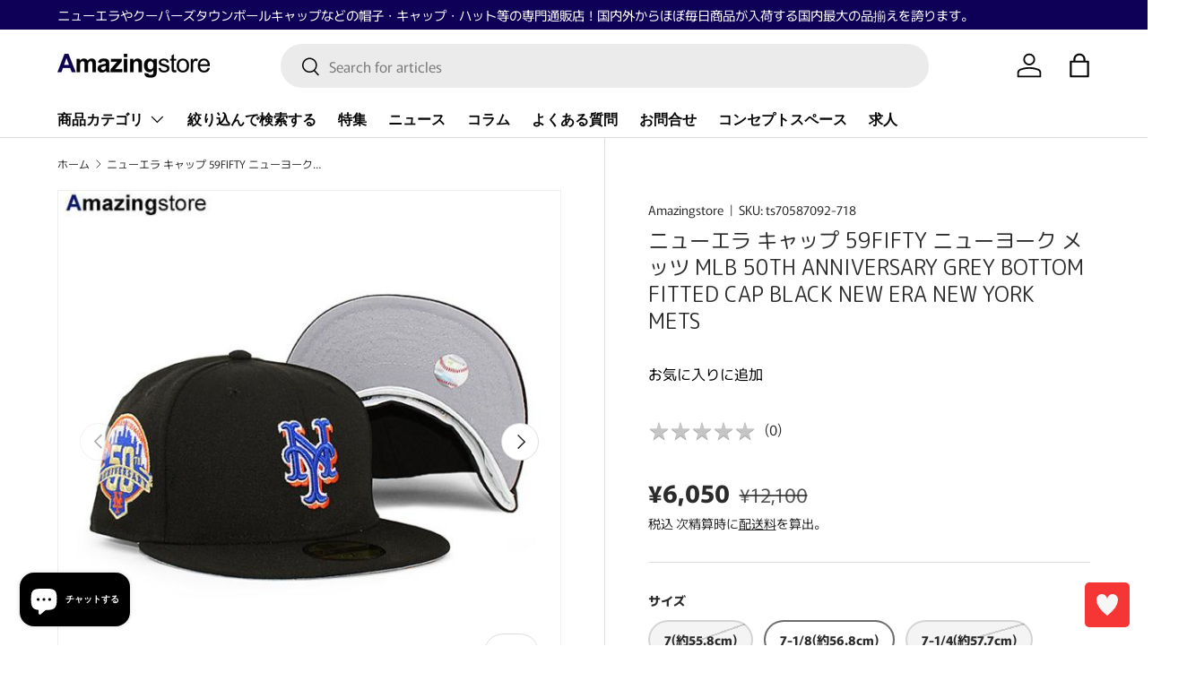

--- FILE ---
content_type: text/html; charset=utf-8
request_url: https://amazingstore.jp/products/ts70587092
body_size: 47979
content:
<!doctype html>
<html class="no-js" lang="ja" dir="ltr">
<head><meta charset="utf-8">
<meta name="viewport" content="width=device-width,initial-scale=1">
<title>ニューエラ キャップ 59FIFTY ニューヨーク メッツ MLB 50TH ANNIVERSARY GREY BOTTOM FITTED  &ndash; Amazingstore</title><link rel="canonical" href="https://amazingstore.jp/products/ts70587092"><link rel="icon" href="//amazingstore.jp/cdn/shop/files/favicon.png?crop=center&height=48&v=1691142149&width=48" type="image/png"><meta name="description" content="【海外正規店並行輸入商品】 ニューエラの象徴であり定番の59FIFTY(FITTED CAP)モデルになります。約1cm刻みでサイズがある為男性(メンズ)、女性(レディース)問わず着用出来る帽子です。MLB(メジャーリーグ)のチームロゴを刺繍したモデルです。こちらはニューヨーク・メッツのチーム設立50周年記念パッチのアイテムです。バイザー(ツバ)裏は流行のグレーボトム(Grey Bottom)仕様になっております。 ※ サイドパッチが付いている為通常よりも小さく感じる場合がございます。サイズ感についての交換、返品の場合送料はお客様のご負担になりますのでご理解下さい。 お使いのモニタにより色味が若干異なる場合がございます。また、柄物は"><meta property="og:site_name" content="Amazingstore">
<meta property="og:url" content="https://amazingstore.jp/products/ts70587092">
<meta property="og:title" content="ニューエラ キャップ 59FIFTY ニューヨーク メッツ MLB 50TH ANNIVERSARY GREY BOTTOM FITTED ">
<meta property="og:type" content="product">
<meta property="og:description" content="【海外正規店並行輸入商品】 ニューエラの象徴であり定番の59FIFTY(FITTED CAP)モデルになります。約1cm刻みでサイズがある為男性(メンズ)、女性(レディース)問わず着用出来る帽子です。MLB(メジャーリーグ)のチームロゴを刺繍したモデルです。こちらはニューヨーク・メッツのチーム設立50周年記念パッチのアイテムです。バイザー(ツバ)裏は流行のグレーボトム(Grey Bottom)仕様になっております。 ※ サイドパッチが付いている為通常よりも小さく感じる場合がございます。サイズ感についての交換、返品の場合送料はお客様のご負担になりますのでご理解下さい。 お使いのモニタにより色味が若干異なる場合がございます。また、柄物は"><meta property="og:image" content="http://amazingstore.jp/cdn/shop/files/amazingstore_ts70587092_i_20220812212349.jpg?crop=center&height=1200&v=1696026237&width=1200">
  <meta property="og:image:secure_url" content="https://amazingstore.jp/cdn/shop/files/amazingstore_ts70587092_i_20220812212349.jpg?crop=center&height=1200&v=1696026237&width=1200">
  <meta property="og:image:width" content="600">
  <meta property="og:image:height" content="600"><meta property="og:price:amount" content="6,050">
  <meta property="og:price:currency" content="JPY"><meta name="twitter:site" content="@amazingstore"><meta name="twitter:card" content="summary_large_image">
<meta name="twitter:title" content="ニューエラ キャップ 59FIFTY ニューヨーク メッツ MLB 50TH ANNIVERSARY GREY BOTTOM FITTED ">
<meta name="twitter:description" content="【海外正規店並行輸入商品】 ニューエラの象徴であり定番の59FIFTY(FITTED CAP)モデルになります。約1cm刻みでサイズがある為男性(メンズ)、女性(レディース)問わず着用出来る帽子です。MLB(メジャーリーグ)のチームロゴを刺繍したモデルです。こちらはニューヨーク・メッツのチーム設立50周年記念パッチのアイテムです。バイザー(ツバ)裏は流行のグレーボトム(Grey Bottom)仕様になっております。 ※ サイドパッチが付いている為通常よりも小さく感じる場合がございます。サイズ感についての交換、返品の場合送料はお客様のご負担になりますのでご理解下さい。 お使いのモニタにより色味が若干異なる場合がございます。また、柄物は">
<style data-shopify>
@font-face {
  font-family: Murecho;
  font-weight: 400;
  font-style: normal;
  font-display: swap;
  src: url("//amazingstore.jp/cdn/fonts/murecho/murecho_n4.48026a226f97b34dd378daf307ec4f9bcdf1dd4c.woff2") format("woff2"),
       url("//amazingstore.jp/cdn/fonts/murecho/murecho_n4.62af42a5730130829855fc8b72500870b1c3928f.woff") format("woff");
}
@font-face {
  font-family: Murecho;
  font-weight: 700;
  font-style: normal;
  font-display: swap;
  src: url("//amazingstore.jp/cdn/fonts/murecho/murecho_n7.85aa37ea273eee5593712f2d3fa544d877fef839.woff2") format("woff2"),
       url("//amazingstore.jp/cdn/fonts/murecho/murecho_n7.fdc74c3f8eb063037894d0a2144b94bc1eb95a6e.woff") format("woff");
}
@font-face {
  font-family: "M PLUS Rounded 1c";
  font-weight: 400;
  font-style: normal;
  font-display: swap;
  src: url("//amazingstore.jp/cdn/fonts/m_plus_rounded_1c/mplusrounded1c_n4.428b9fa30c4086bbfa642d0a0d9d72a6ec44279a.woff2") format("woff2"),
       url("//amazingstore.jp/cdn/fonts/m_plus_rounded_1c/mplusrounded1c_n4.ce0152988a729fed7b84fea71f3afe32bf439e2e.woff") format("woff");
}
@font-face {
  font-family: "DM Sans";
  font-weight: 700;
  font-style: normal;
  font-display: swap;
  src: url("//amazingstore.jp/cdn/fonts/dm_sans/dmsans_n7.97e21d81502002291ea1de8aefb79170c6946ce5.woff2") format("woff2"),
       url("//amazingstore.jp/cdn/fonts/dm_sans/dmsans_n7.af5c214f5116410ca1d53a2090665620e78e2e1b.woff") format("woff");
}
:root {
      --bg-color: 255 255 255 / 1.0;
      --bg-color-og: 255 255 255 / 1.0;
      --heading-color: 42 43 42;
      --text-color: 42 43 42;
      --text-color-og: 42 43 42;
      --scrollbar-color: 42 43 42;
      --link-color: 42 43 42;
      --link-color-og: 42 43 42;
      --star-color: 255 159 28;--swatch-border-color-default: 212 213 212;
        --swatch-border-color-active: 149 149 149;
        --swatch-card-size: 24px;
        --swatch-variant-picker-size: 64px;--color-scheme-1-bg: 244 244 244 / 1.0;
      --color-scheme-1-grad: linear-gradient(180deg, rgba(244, 244, 244, 1), rgba(244, 244, 244, 1) 100%);
      --color-scheme-1-heading: 42 43 42;
      --color-scheme-1-text: 42 43 42;
      --color-scheme-1-btn-bg: 14 0 87;
      --color-scheme-1-btn-text: 255 255 255;
      --color-scheme-1-btn-bg-hover: 55 42 123;--color-scheme-2-bg: 42 43 42 / 1.0;
      --color-scheme-2-grad: linear-gradient(225deg, rgba(51, 59, 67, 0.88) 8%, rgba(41, 47, 54, 1) 56%, rgba(20, 20, 20, 1) 92%);
      --color-scheme-2-heading: 14 0 87;
      --color-scheme-2-text: 255 255 255;
      --color-scheme-2-btn-bg: 14 0 87;
      --color-scheme-2-btn-text: 255 255 255;
      --color-scheme-2-btn-bg-hover: 55 42 123;--color-scheme-3-bg: 14 0 87 / 1.0;
      --color-scheme-3-grad: linear-gradient(46deg, rgba(60, 97, 158, 1) 8%, rgba(234, 73, 0, 1) 32%, rgba(255, 88, 13, 0.88) 92%);
      --color-scheme-3-heading: 255 255 255;
      --color-scheme-3-text: 255 255 255;
      --color-scheme-3-btn-bg: 42 43 42;
      --color-scheme-3-btn-text: 255 255 255;
      --color-scheme-3-btn-bg-hover: 82 83 82;

      --drawer-bg-color: 255 255 255 / 1.0;
      --drawer-text-color: 42 43 42;

      --panel-bg-color: 244 244 244 / 1.0;
      --panel-heading-color: 42 43 42;
      --panel-text-color: 42 43 42;

      --in-stock-text-color: 44 126 63;
      --low-stock-text-color: 210 134 26;
      --very-low-stock-text-color: 180 12 28;
      --no-stock-text-color: 119 119 119;

      --error-bg-color: 252 237 238;
      --error-text-color: 180 12 28;
      --success-bg-color: 232 246 234;
      --success-text-color: 44 126 63;
      --info-bg-color: 228 237 250;
      --info-text-color: 26 102 210;

      --heading-font-family: "M PLUS Rounded 1c", sans-serif;
      --heading-font-style: normal;
      --heading-font-weight: 400;
      --heading-scale-start: 4;

      --navigation-font-family: "DM Sans", sans-serif;
      --navigation-font-style: normal;
      --navigation-font-weight: 700;--heading-text-transform: none;
--subheading-text-transform: none;
      --body-font-family: Murecho, sans-serif;
      --body-font-style: normal;
      --body-font-weight: 400;
      --body-font-size: 16;

      --section-gap: 48;
      --heading-gap: calc(8 * var(--space-unit));--grid-column-gap: 20px;--btn-bg-color: 42 43 42;
      --btn-bg-hover-color: 82 83 82;
      --btn-text-color: 255 255 255;
      --btn-bg-color-og: 42 43 42;
      --btn-text-color-og: 255 255 255;
      --btn-alt-bg-color: 255 255 255;
      --btn-alt-bg-alpha: 1.0;
      --btn-alt-text-color: 42 43 42;
      --btn-border-width: 2px;
      --btn-padding-y: 12px;

      
      --btn-border-radius: 28px;
      

      --btn-lg-border-radius: 50%;
      --btn-icon-border-radius: 50%;
      --input-with-btn-inner-radius: var(--btn-border-radius);

      --input-bg-color: 255 255 255 / 1.0;
      --input-text-color: 42 43 42;
      --input-border-width: 2px;
      --input-border-radius: 26px;
      --textarea-border-radius: 12px;
      --input-border-radius: 28px;
      --input-lg-border-radius: 34px;
      --input-bg-color-diff-3: #f7f7f7;
      --input-bg-color-diff-6: #f0f0f0;

      --modal-border-radius: 16px;
      --modal-overlay-color: 0 0 0;
      --modal-overlay-opacity: 0.4;
      --drawer-border-radius: 16px;
      --overlay-border-radius: 0px;--custom-label-bg-color: 13 44 84;
      --custom-label-text-color: 255 255 255;--sale-label-bg-color: 170 17 85;
      --sale-label-text-color: 255 255 255;--sold-out-label-bg-color: 42 43 42;
      --sold-out-label-text-color: 255 255 255;--new-label-bg-color: 127 184 0;
      --new-label-text-color: 255 255 255;--preorder-label-bg-color: 0 166 237;
      --preorder-label-text-color: 255 255 255;

      --page-width: 1260px;
      --gutter-sm: 20px;
      --gutter-md: 32px;
      --gutter-lg: 64px;

      --payment-terms-bg-color: #ffffff;

      --coll-card-bg-color: #F9F9F9;
      --coll-card-border-color: #f2f2f2;--blend-bg-color: #f4f4f4;
        
          --aos-animate-duration: 0.6s;
        

        
          --aos-min-width: 0;
        
      

      --reading-width: 48em;
    }

    @media (max-width: 769px) {
      :root {
        --reading-width: 36em;
      }
    }
  </style><link rel="stylesheet" href="//amazingstore.jp/cdn/shop/t/4/assets/main.css?v=3828959208490849541693546801">
<link rel="stylesheet" href="//amazingstore.jp/cdn/shop/t/4/assets/add.css?v=151406131872717558901697606426">

<script src="//amazingstore.jp/cdn/shop/t/4/assets/main.js?v=58784204396725225461693469966" defer="defer"></script>

  <link rel="stylesheet" href="https://cdn.jsdelivr.net/npm/simplebar@5.3.6/dist/simplebar.min.css"/><link rel="preload" href="//amazingstore.jp/cdn/fonts/murecho/murecho_n4.48026a226f97b34dd378daf307ec4f9bcdf1dd4c.woff2" as="font" type="font/woff2" crossorigin fetchpriority="high"><link rel="preload" href="//amazingstore.jp/cdn/fonts/m_plus_rounded_1c/mplusrounded1c_n4.428b9fa30c4086bbfa642d0a0d9d72a6ec44279a.woff2" as="font" type="font/woff2" crossorigin fetchpriority="high"><script>window.performance && window.performance.mark && window.performance.mark('shopify.content_for_header.start');</script><meta name="google-site-verification" content="WbXh2QItRkm6GgVrhh04fyhBFNchdLBwhcQe8ZThn1g">
<meta id="shopify-digital-wallet" name="shopify-digital-wallet" content="/79411970369/digital_wallets/dialog">
<meta name="shopify-checkout-api-token" content="c0c096dd1fbb566b088e98cf9fddd7c0">
<link rel="alternate" type="application/json+oembed" href="https://amazingstore.jp/products/ts70587092.oembed">
<script async="async" src="/checkouts/internal/preloads.js?locale=ja-JP"></script>
<script id="apple-pay-shop-capabilities" type="application/json">{"shopId":79411970369,"countryCode":"JP","currencyCode":"JPY","merchantCapabilities":["supports3DS"],"merchantId":"gid:\/\/shopify\/Shop\/79411970369","merchantName":"Amazingstore","requiredBillingContactFields":["postalAddress","email","phone"],"requiredShippingContactFields":["postalAddress","email","phone"],"shippingType":"shipping","supportedNetworks":["visa","masterCard","amex","jcb","discover"],"total":{"type":"pending","label":"Amazingstore","amount":"1.00"},"shopifyPaymentsEnabled":true,"supportsSubscriptions":true}</script>
<script id="shopify-features" type="application/json">{"accessToken":"c0c096dd1fbb566b088e98cf9fddd7c0","betas":["rich-media-storefront-analytics"],"domain":"amazingstore.jp","predictiveSearch":false,"shopId":79411970369,"locale":"ja"}</script>
<script>var Shopify = Shopify || {};
Shopify.shop = "amazingstore-jp.myshopify.com";
Shopify.locale = "ja";
Shopify.currency = {"active":"JPY","rate":"1.0"};
Shopify.country = "JP";
Shopify.theme = {"name":"Amazingstore || 20230816","id":158119199041,"schema_name":"Enterprise","schema_version":"1.1.1","theme_store_id":1657,"role":"main"};
Shopify.theme.handle = "null";
Shopify.theme.style = {"id":null,"handle":null};
Shopify.cdnHost = "amazingstore.jp/cdn";
Shopify.routes = Shopify.routes || {};
Shopify.routes.root = "/";</script>
<script type="module">!function(o){(o.Shopify=o.Shopify||{}).modules=!0}(window);</script>
<script>!function(o){function n(){var o=[];function n(){o.push(Array.prototype.slice.apply(arguments))}return n.q=o,n}var t=o.Shopify=o.Shopify||{};t.loadFeatures=n(),t.autoloadFeatures=n()}(window);</script>
<script id="shop-js-analytics" type="application/json">{"pageType":"product"}</script>
<script defer="defer" async type="module" src="//amazingstore.jp/cdn/shopifycloud/shop-js/modules/v2/client.init-shop-cart-sync_BVhnWYZP.ja.esm.js"></script>
<script defer="defer" async type="module" src="//amazingstore.jp/cdn/shopifycloud/shop-js/modules/v2/chunk.common_G3QnSGPj.esm.js"></script>
<script type="module">
  await import("//amazingstore.jp/cdn/shopifycloud/shop-js/modules/v2/client.init-shop-cart-sync_BVhnWYZP.ja.esm.js");
await import("//amazingstore.jp/cdn/shopifycloud/shop-js/modules/v2/chunk.common_G3QnSGPj.esm.js");

  window.Shopify.SignInWithShop?.initShopCartSync?.({"fedCMEnabled":true,"windoidEnabled":true});

</script>
<script>(function() {
  var isLoaded = false;
  function asyncLoad() {
    if (isLoaded) return;
    isLoaded = true;
    var urls = ["https:\/\/amazingstore-jp.myshopify.com\/tools\/prime-review\/scripts\/float_button.js?shop=amazingstore-jp.myshopify.com","https:\/\/free-shipping-upsell.dot-amp.tokyo\/bar.js?shop=amazingstore-jp.myshopify.com"];
    for (var i = 0; i < urls.length; i++) {
      var s = document.createElement('script');
      s.type = 'text/javascript';
      s.async = true;
      s.src = urls[i];
      var x = document.getElementsByTagName('script')[0];
      x.parentNode.insertBefore(s, x);
    }
  };
  if(window.attachEvent) {
    window.attachEvent('onload', asyncLoad);
  } else {
    window.addEventListener('load', asyncLoad, false);
  }
})();</script>
<script id="__st">var __st={"a":79411970369,"offset":32400,"reqid":"583a2692-1a86-4a9f-904e-cbb9439183c0-1763725569","pageurl":"amazingstore.jp\/products\/ts70587092","u":"aa77ac0fab07","p":"product","rtyp":"product","rid":8764896477505};</script>
<script>window.ShopifyPaypalV4VisibilityTracking = true;</script>
<script id="captcha-bootstrap">!function(){'use strict';const t='contact',e='account',n='new_comment',o=[[t,t],['blogs',n],['comments',n],[t,'customer']],c=[[e,'customer_login'],[e,'guest_login'],[e,'recover_customer_password'],[e,'create_customer']],r=t=>t.map((([t,e])=>`form[action*='/${t}']:not([data-nocaptcha='true']) input[name='form_type'][value='${e}']`)).join(','),a=t=>()=>t?[...document.querySelectorAll(t)].map((t=>t.form)):[];function s(){const t=[...o],e=r(t);return a(e)}const i='password',u='form_key',d=['recaptcha-v3-token','g-recaptcha-response','h-captcha-response',i],f=()=>{try{return window.sessionStorage}catch{return}},m='__shopify_v',_=t=>t.elements[u];function p(t,e,n=!1){try{const o=window.sessionStorage,c=JSON.parse(o.getItem(e)),{data:r}=function(t){const{data:e,action:n}=t;return t[m]||n?{data:e,action:n}:{data:t,action:n}}(c);for(const[e,n]of Object.entries(r))t.elements[e]&&(t.elements[e].value=n);n&&o.removeItem(e)}catch(o){console.error('form repopulation failed',{error:o})}}const l='form_type',E='cptcha';function T(t){t.dataset[E]=!0}const w=window,h=w.document,L='Shopify',v='ce_forms',y='captcha';let A=!1;((t,e)=>{const n=(g='f06e6c50-85a8-45c8-87d0-21a2b65856fe',I='https://cdn.shopify.com/shopifycloud/storefront-forms-hcaptcha/ce_storefront_forms_captcha_hcaptcha.v1.5.2.iife.js',D={infoText:'hCaptchaによる保護',privacyText:'プライバシー',termsText:'利用規約'},(t,e,n)=>{const o=w[L][v],c=o.bindForm;if(c)return c(t,g,e,D).then(n);var r;o.q.push([[t,g,e,D],n]),r=I,A||(h.body.append(Object.assign(h.createElement('script'),{id:'captcha-provider',async:!0,src:r})),A=!0)});var g,I,D;w[L]=w[L]||{},w[L][v]=w[L][v]||{},w[L][v].q=[],w[L][y]=w[L][y]||{},w[L][y].protect=function(t,e){n(t,void 0,e),T(t)},Object.freeze(w[L][y]),function(t,e,n,w,h,L){const[v,y,A,g]=function(t,e,n){const i=e?o:[],u=t?c:[],d=[...i,...u],f=r(d),m=r(i),_=r(d.filter((([t,e])=>n.includes(e))));return[a(f),a(m),a(_),s()]}(w,h,L),I=t=>{const e=t.target;return e instanceof HTMLFormElement?e:e&&e.form},D=t=>v().includes(t);t.addEventListener('submit',(t=>{const e=I(t);if(!e)return;const n=D(e)&&!e.dataset.hcaptchaBound&&!e.dataset.recaptchaBound,o=_(e),c=g().includes(e)&&(!o||!o.value);(n||c)&&t.preventDefault(),c&&!n&&(function(t){try{if(!f())return;!function(t){const e=f();if(!e)return;const n=_(t);if(!n)return;const o=n.value;o&&e.removeItem(o)}(t);const e=Array.from(Array(32),(()=>Math.random().toString(36)[2])).join('');!function(t,e){_(t)||t.append(Object.assign(document.createElement('input'),{type:'hidden',name:u})),t.elements[u].value=e}(t,e),function(t,e){const n=f();if(!n)return;const o=[...t.querySelectorAll(`input[type='${i}']`)].map((({name:t})=>t)),c=[...d,...o],r={};for(const[a,s]of new FormData(t).entries())c.includes(a)||(r[a]=s);n.setItem(e,JSON.stringify({[m]:1,action:t.action,data:r}))}(t,e)}catch(e){console.error('failed to persist form',e)}}(e),e.submit())}));const S=(t,e)=>{t&&!t.dataset[E]&&(n(t,e.some((e=>e===t))),T(t))};for(const o of['focusin','change'])t.addEventListener(o,(t=>{const e=I(t);D(e)&&S(e,y())}));const B=e.get('form_key'),M=e.get(l),P=B&&M;t.addEventListener('DOMContentLoaded',(()=>{const t=y();if(P)for(const e of t)e.elements[l].value===M&&p(e,B);[...new Set([...A(),...v().filter((t=>'true'===t.dataset.shopifyCaptcha))])].forEach((e=>S(e,t)))}))}(h,new URLSearchParams(w.location.search),n,t,e,['guest_login'])})(!0,!0)}();</script>
<script integrity="sha256-52AcMU7V7pcBOXWImdc/TAGTFKeNjmkeM1Pvks/DTgc=" data-source-attribution="shopify.loadfeatures" defer="defer" src="//amazingstore.jp/cdn/shopifycloud/storefront/assets/storefront/load_feature-81c60534.js" crossorigin="anonymous"></script>
<script data-source-attribution="shopify.dynamic_checkout.dynamic.init">var Shopify=Shopify||{};Shopify.PaymentButton=Shopify.PaymentButton||{isStorefrontPortableWallets:!0,init:function(){window.Shopify.PaymentButton.init=function(){};var t=document.createElement("script");t.src="https://amazingstore.jp/cdn/shopifycloud/portable-wallets/latest/portable-wallets.ja.js",t.type="module",document.head.appendChild(t)}};
</script>
<script data-source-attribution="shopify.dynamic_checkout.buyer_consent">
  function portableWalletsHideBuyerConsent(e){var t=document.getElementById("shopify-buyer-consent"),n=document.getElementById("shopify-subscription-policy-button");t&&n&&(t.classList.add("hidden"),t.setAttribute("aria-hidden","true"),n.removeEventListener("click",e))}function portableWalletsShowBuyerConsent(e){var t=document.getElementById("shopify-buyer-consent"),n=document.getElementById("shopify-subscription-policy-button");t&&n&&(t.classList.remove("hidden"),t.removeAttribute("aria-hidden"),n.addEventListener("click",e))}window.Shopify?.PaymentButton&&(window.Shopify.PaymentButton.hideBuyerConsent=portableWalletsHideBuyerConsent,window.Shopify.PaymentButton.showBuyerConsent=portableWalletsShowBuyerConsent);
</script>
<script>
  function portableWalletsCleanup(e){e&&e.src&&console.error("Failed to load portable wallets script "+e.src);var t=document.querySelectorAll("shopify-accelerated-checkout .shopify-payment-button__skeleton, shopify-accelerated-checkout-cart .wallet-cart-button__skeleton"),e=document.getElementById("shopify-buyer-consent");for(let e=0;e<t.length;e++)t[e].remove();e&&e.remove()}function portableWalletsNotLoadedAsModule(e){e instanceof ErrorEvent&&"string"==typeof e.message&&e.message.includes("import.meta")&&"string"==typeof e.filename&&e.filename.includes("portable-wallets")&&(window.removeEventListener("error",portableWalletsNotLoadedAsModule),window.Shopify.PaymentButton.failedToLoad=e,"loading"===document.readyState?document.addEventListener("DOMContentLoaded",window.Shopify.PaymentButton.init):window.Shopify.PaymentButton.init())}window.addEventListener("error",portableWalletsNotLoadedAsModule);
</script>

<script type="module" src="https://amazingstore.jp/cdn/shopifycloud/portable-wallets/latest/portable-wallets.ja.js" onError="portableWalletsCleanup(this)" crossorigin="anonymous"></script>
<script nomodule>
  document.addEventListener("DOMContentLoaded", portableWalletsCleanup);
</script>

<link id="shopify-accelerated-checkout-styles" rel="stylesheet" media="screen" href="https://amazingstore.jp/cdn/shopifycloud/portable-wallets/latest/accelerated-checkout-backwards-compat.css" crossorigin="anonymous">
<style id="shopify-accelerated-checkout-cart">
        #shopify-buyer-consent {
  margin-top: 1em;
  display: inline-block;
  width: 100%;
}

#shopify-buyer-consent.hidden {
  display: none;
}

#shopify-subscription-policy-button {
  background: none;
  border: none;
  padding: 0;
  text-decoration: underline;
  font-size: inherit;
  cursor: pointer;
}

#shopify-subscription-policy-button::before {
  box-shadow: none;
}

      </style>
<script id="sections-script" data-sections="header,footer" defer="defer" src="//amazingstore.jp/cdn/shop/t/4/compiled_assets/scripts.js?8791"></script>
<script>window.performance && window.performance.mark && window.performance.mark('shopify.content_for_header.end');</script>

    <script src="//amazingstore.jp/cdn/shop/t/4/assets/animate-on-scroll.js?v=15249566486942820451692151910" defer="defer"></script>
    <link rel="stylesheet" href="//amazingstore.jp/cdn/shop/t/4/assets/animate-on-scroll.css?v=116194678796051782541692151910">
  

  <script>document.documentElement.className = document.documentElement.className.replace('no-js', 'js');</script>
<script
src="https://cdn.paidy.com/promotional-messaging/general/paidy-upsell-widget.js"
defer="defer"></script><!-- CC Custom Head Start --><!-- CC Custom Head End --><meta name="google-site-verification" content="fYG8Bf4ZR_uDCckqs5YFkJBoZARr2WUUqrqYhaYc1iE" />
  
<!-- BEGIN app block: shopify://apps/leeep-ugc/blocks/tracking/d2efb67d-fe03-4476-a386-d4a4160b094c --><!-- LEEEP tracking tag start -->
<script src="https://tracking.leeep.jp/v1/tracking/js" defer></script>
<script src="https://cite.leeep.jp/v2/embed/js" defer></script>
<script defer>
  document.addEventListener('DOMContentLoaded', _ => {
    // product id を取得
    // cart product id を product id として利用する
    

    
      // そのまま cart product id を product id として利用する

      // 移行期間のガードコード
      // metafield_key_product_id から product id を取得出来た場合はそちらを利用する
      
      
      // ガードここまで
    

    // cite one tag
    LeeepCite.init({
      site_id: '',
      uid: '',
      product_id: '8764896477505'
    });
  });
</script>
<!-- LEEEP tracking tag end -->


<!-- END app block --><link href="https://cdn.shopify.com/extensions/501f4e6b-4cce-4afe-a034-316fe4e1c3a6/prime-review-9/assets/mxpr-star-rating.css" rel="stylesheet" type="text/css" media="all">
<script src="https://cdn.shopify.com/extensions/7bc9bb47-adfa-4267-963e-cadee5096caf/inbox-1252/assets/inbox-chat-loader.js" type="text/javascript" defer="defer"></script>
<link href="https://cdn.shopify.com/extensions/4d88c3fb-c074-4709-9737-587abc70250e/amp-56/assets/app.css" rel="stylesheet" type="text/css" media="all">
<link href="https://monorail-edge.shopifysvc.com" rel="dns-prefetch">
<script>(function(){if ("sendBeacon" in navigator && "performance" in window) {try {var session_token_from_headers = performance.getEntriesByType('navigation')[0].serverTiming.find(x => x.name == '_s').description;} catch {var session_token_from_headers = undefined;}var session_cookie_matches = document.cookie.match(/_shopify_s=([^;]*)/);var session_token_from_cookie = session_cookie_matches && session_cookie_matches.length === 2 ? session_cookie_matches[1] : "";var session_token = session_token_from_headers || session_token_from_cookie || "";function handle_abandonment_event(e) {var entries = performance.getEntries().filter(function(entry) {return /monorail-edge.shopifysvc.com/.test(entry.name);});if (!window.abandonment_tracked && entries.length === 0) {window.abandonment_tracked = true;var currentMs = Date.now();var navigation_start = performance.timing.navigationStart;var payload = {shop_id: 79411970369,url: window.location.href,navigation_start,duration: currentMs - navigation_start,session_token,page_type: "product"};window.navigator.sendBeacon("https://monorail-edge.shopifysvc.com/v1/produce", JSON.stringify({schema_id: "online_store_buyer_site_abandonment/1.1",payload: payload,metadata: {event_created_at_ms: currentMs,event_sent_at_ms: currentMs}}));}}window.addEventListener('pagehide', handle_abandonment_event);}}());</script>
<script id="web-pixels-manager-setup">(function e(e,d,r,n,o){if(void 0===o&&(o={}),!Boolean(null===(a=null===(i=window.Shopify)||void 0===i?void 0:i.analytics)||void 0===a?void 0:a.replayQueue)){var i,a;window.Shopify=window.Shopify||{};var t=window.Shopify;t.analytics=t.analytics||{};var s=t.analytics;s.replayQueue=[],s.publish=function(e,d,r){return s.replayQueue.push([e,d,r]),!0};try{self.performance.mark("wpm:start")}catch(e){}var l=function(){var e={modern:/Edge?\/(1{2}[4-9]|1[2-9]\d|[2-9]\d{2}|\d{4,})\.\d+(\.\d+|)|Firefox\/(1{2}[4-9]|1[2-9]\d|[2-9]\d{2}|\d{4,})\.\d+(\.\d+|)|Chrom(ium|e)\/(9{2}|\d{3,})\.\d+(\.\d+|)|(Maci|X1{2}).+ Version\/(15\.\d+|(1[6-9]|[2-9]\d|\d{3,})\.\d+)([,.]\d+|)( \(\w+\)|)( Mobile\/\w+|) Safari\/|Chrome.+OPR\/(9{2}|\d{3,})\.\d+\.\d+|(CPU[ +]OS|iPhone[ +]OS|CPU[ +]iPhone|CPU IPhone OS|CPU iPad OS)[ +]+(15[._]\d+|(1[6-9]|[2-9]\d|\d{3,})[._]\d+)([._]\d+|)|Android:?[ /-](13[3-9]|1[4-9]\d|[2-9]\d{2}|\d{4,})(\.\d+|)(\.\d+|)|Android.+Firefox\/(13[5-9]|1[4-9]\d|[2-9]\d{2}|\d{4,})\.\d+(\.\d+|)|Android.+Chrom(ium|e)\/(13[3-9]|1[4-9]\d|[2-9]\d{2}|\d{4,})\.\d+(\.\d+|)|SamsungBrowser\/([2-9]\d|\d{3,})\.\d+/,legacy:/Edge?\/(1[6-9]|[2-9]\d|\d{3,})\.\d+(\.\d+|)|Firefox\/(5[4-9]|[6-9]\d|\d{3,})\.\d+(\.\d+|)|Chrom(ium|e)\/(5[1-9]|[6-9]\d|\d{3,})\.\d+(\.\d+|)([\d.]+$|.*Safari\/(?![\d.]+ Edge\/[\d.]+$))|(Maci|X1{2}).+ Version\/(10\.\d+|(1[1-9]|[2-9]\d|\d{3,})\.\d+)([,.]\d+|)( \(\w+\)|)( Mobile\/\w+|) Safari\/|Chrome.+OPR\/(3[89]|[4-9]\d|\d{3,})\.\d+\.\d+|(CPU[ +]OS|iPhone[ +]OS|CPU[ +]iPhone|CPU IPhone OS|CPU iPad OS)[ +]+(10[._]\d+|(1[1-9]|[2-9]\d|\d{3,})[._]\d+)([._]\d+|)|Android:?[ /-](13[3-9]|1[4-9]\d|[2-9]\d{2}|\d{4,})(\.\d+|)(\.\d+|)|Mobile Safari.+OPR\/([89]\d|\d{3,})\.\d+\.\d+|Android.+Firefox\/(13[5-9]|1[4-9]\d|[2-9]\d{2}|\d{4,})\.\d+(\.\d+|)|Android.+Chrom(ium|e)\/(13[3-9]|1[4-9]\d|[2-9]\d{2}|\d{4,})\.\d+(\.\d+|)|Android.+(UC? ?Browser|UCWEB|U3)[ /]?(15\.([5-9]|\d{2,})|(1[6-9]|[2-9]\d|\d{3,})\.\d+)\.\d+|SamsungBrowser\/(5\.\d+|([6-9]|\d{2,})\.\d+)|Android.+MQ{2}Browser\/(14(\.(9|\d{2,})|)|(1[5-9]|[2-9]\d|\d{3,})(\.\d+|))(\.\d+|)|K[Aa][Ii]OS\/(3\.\d+|([4-9]|\d{2,})\.\d+)(\.\d+|)/},d=e.modern,r=e.legacy,n=navigator.userAgent;return n.match(d)?"modern":n.match(r)?"legacy":"unknown"}(),u="modern"===l?"modern":"legacy",c=(null!=n?n:{modern:"",legacy:""})[u],f=function(e){return[e.baseUrl,"/wpm","/b",e.hashVersion,"modern"===e.buildTarget?"m":"l",".js"].join("")}({baseUrl:d,hashVersion:r,buildTarget:u}),m=function(e){var d=e.version,r=e.bundleTarget,n=e.surface,o=e.pageUrl,i=e.monorailEndpoint;return{emit:function(e){var a=e.status,t=e.errorMsg,s=(new Date).getTime(),l=JSON.stringify({metadata:{event_sent_at_ms:s},events:[{schema_id:"web_pixels_manager_load/3.1",payload:{version:d,bundle_target:r,page_url:o,status:a,surface:n,error_msg:t},metadata:{event_created_at_ms:s}}]});if(!i)return console&&console.warn&&console.warn("[Web Pixels Manager] No Monorail endpoint provided, skipping logging."),!1;try{return self.navigator.sendBeacon.bind(self.navigator)(i,l)}catch(e){}var u=new XMLHttpRequest;try{return u.open("POST",i,!0),u.setRequestHeader("Content-Type","text/plain"),u.send(l),!0}catch(e){return console&&console.warn&&console.warn("[Web Pixels Manager] Got an unhandled error while logging to Monorail."),!1}}}}({version:r,bundleTarget:l,surface:e.surface,pageUrl:self.location.href,monorailEndpoint:e.monorailEndpoint});try{o.browserTarget=l,function(e){var d=e.src,r=e.async,n=void 0===r||r,o=e.onload,i=e.onerror,a=e.sri,t=e.scriptDataAttributes,s=void 0===t?{}:t,l=document.createElement("script"),u=document.querySelector("head"),c=document.querySelector("body");if(l.async=n,l.src=d,a&&(l.integrity=a,l.crossOrigin="anonymous"),s)for(var f in s)if(Object.prototype.hasOwnProperty.call(s,f))try{l.dataset[f]=s[f]}catch(e){}if(o&&l.addEventListener("load",o),i&&l.addEventListener("error",i),u)u.appendChild(l);else{if(!c)throw new Error("Did not find a head or body element to append the script");c.appendChild(l)}}({src:f,async:!0,onload:function(){if(!function(){var e,d;return Boolean(null===(d=null===(e=window.Shopify)||void 0===e?void 0:e.analytics)||void 0===d?void 0:d.initialized)}()){var d=window.webPixelsManager.init(e)||void 0;if(d){var r=window.Shopify.analytics;r.replayQueue.forEach((function(e){var r=e[0],n=e[1],o=e[2];d.publishCustomEvent(r,n,o)})),r.replayQueue=[],r.publish=d.publishCustomEvent,r.visitor=d.visitor,r.initialized=!0}}},onerror:function(){return m.emit({status:"failed",errorMsg:"".concat(f," has failed to load")})},sri:function(e){var d=/^sha384-[A-Za-z0-9+/=]+$/;return"string"==typeof e&&d.test(e)}(c)?c:"",scriptDataAttributes:o}),m.emit({status:"loading"})}catch(e){m.emit({status:"failed",errorMsg:(null==e?void 0:e.message)||"Unknown error"})}}})({shopId: 79411970369,storefrontBaseUrl: "https://amazingstore.jp",extensionsBaseUrl: "https://extensions.shopifycdn.com/cdn/shopifycloud/web-pixels-manager",monorailEndpoint: "https://monorail-edge.shopifysvc.com/unstable/produce_batch",surface: "storefront-renderer",enabledBetaFlags: ["2dca8a86"],webPixelsConfigList: [{"id":"908001601","configuration":"{\"websiteID\":\"1156101232398454784\"}","eventPayloadVersion":"v1","runtimeContext":"STRICT","scriptVersion":"0959a59e5c38df9d9678fb476b39c9bf","type":"APP","apiClientId":6904563,"privacyPurposes":["ANALYTICS","MARKETING","SALE_OF_DATA"],"dataSharingAdjustments":{"protectedCustomerApprovalScopes":["read_customer_email","read_customer_personal_data"]}},{"id":"804389185","configuration":"{\"config\":\"{\\\"google_tag_ids\\\":[\\\"G-RZ938D405H\\\",\\\"GT-WBT28LT8\\\"],\\\"target_country\\\":\\\"JP\\\",\\\"gtag_events\\\":[{\\\"type\\\":\\\"begin_checkout\\\",\\\"action_label\\\":[\\\"G-RZ938D405H\\\",\\\"G-0M6VVQYGS0\\\"]},{\\\"type\\\":\\\"search\\\",\\\"action_label\\\":[\\\"G-RZ938D405H\\\",\\\"G-0M6VVQYGS0\\\"]},{\\\"type\\\":\\\"view_item\\\",\\\"action_label\\\":[\\\"G-RZ938D405H\\\",\\\"MC-3N720G5YLM\\\",\\\"G-0M6VVQYGS0\\\"]},{\\\"type\\\":\\\"purchase\\\",\\\"action_label\\\":[\\\"G-RZ938D405H\\\",\\\"MC-3N720G5YLM\\\",\\\"G-0M6VVQYGS0\\\"]},{\\\"type\\\":\\\"page_view\\\",\\\"action_label\\\":[\\\"G-RZ938D405H\\\",\\\"MC-3N720G5YLM\\\",\\\"G-0M6VVQYGS0\\\"]},{\\\"type\\\":\\\"add_payment_info\\\",\\\"action_label\\\":[\\\"G-RZ938D405H\\\",\\\"G-0M6VVQYGS0\\\"]},{\\\"type\\\":\\\"add_to_cart\\\",\\\"action_label\\\":[\\\"G-RZ938D405H\\\",\\\"G-0M6VVQYGS0\\\"]}],\\\"enable_monitoring_mode\\\":false}\"}","eventPayloadVersion":"v1","runtimeContext":"OPEN","scriptVersion":"b2a88bafab3e21179ed38636efcd8a93","type":"APP","apiClientId":1780363,"privacyPurposes":[],"dataSharingAdjustments":{"protectedCustomerApprovalScopes":["read_customer_address","read_customer_email","read_customer_name","read_customer_personal_data","read_customer_phone"]}},{"id":"180552001","eventPayloadVersion":"1","runtimeContext":"LAX","scriptVersion":"1","type":"CUSTOM","privacyPurposes":["ANALYTICS","MARKETING","SALE_OF_DATA"],"name":"BuzzEC-GTM用"},{"id":"shopify-app-pixel","configuration":"{}","eventPayloadVersion":"v1","runtimeContext":"STRICT","scriptVersion":"0450","apiClientId":"shopify-pixel","type":"APP","privacyPurposes":["ANALYTICS","MARKETING"]},{"id":"shopify-custom-pixel","eventPayloadVersion":"v1","runtimeContext":"LAX","scriptVersion":"0450","apiClientId":"shopify-pixel","type":"CUSTOM","privacyPurposes":["ANALYTICS","MARKETING"]}],isMerchantRequest: false,initData: {"shop":{"name":"Amazingstore","paymentSettings":{"currencyCode":"JPY"},"myshopifyDomain":"amazingstore-jp.myshopify.com","countryCode":"JP","storefrontUrl":"https:\/\/amazingstore.jp"},"customer":null,"cart":null,"checkout":null,"productVariants":[{"price":{"amount":12100.0,"currencyCode":"JPY"},"product":{"title":"ニューエラ キャップ 59FIFTY ニューヨーク メッツ MLB 50TH ANNIVERSARY GREY BOTTOM FITTED CAP BLACK NEW ERA NEW YORK METS","vendor":"Amazingstore","id":"8764896477505","untranslatedTitle":"ニューエラ キャップ 59FIFTY ニューヨーク メッツ MLB 50TH ANNIVERSARY GREY BOTTOM FITTED CAP BLACK NEW ERA NEW YORK METS","url":"\/products\/ts70587092","type":"キャップ"},"id":"46936395776321","image":{"src":"\/\/amazingstore.jp\/cdn\/shop\/files\/amazingstore_ts70587092_i_20220812212349.jpg?v=1696026237"},"sku":"ts70587092-700","title":"7(約55.8cm)","untranslatedTitle":"7(約55.8cm)"},{"price":{"amount":6050.0,"currencyCode":"JPY"},"product":{"title":"ニューエラ キャップ 59FIFTY ニューヨーク メッツ MLB 50TH ANNIVERSARY GREY BOTTOM FITTED CAP BLACK NEW ERA NEW YORK METS","vendor":"Amazingstore","id":"8764896477505","untranslatedTitle":"ニューエラ キャップ 59FIFTY ニューヨーク メッツ MLB 50TH ANNIVERSARY GREY BOTTOM FITTED CAP BLACK NEW ERA NEW YORK METS","url":"\/products\/ts70587092","type":"キャップ"},"id":"46936395809089","image":{"src":"\/\/amazingstore.jp\/cdn\/shop\/files\/amazingstore_ts70587092_i_20220812212349.jpg?v=1696026237"},"sku":"ts70587092-718","title":"7-1\/8(約56.8cm)","untranslatedTitle":"7-1\/8(約56.8cm)"},{"price":{"amount":12100.0,"currencyCode":"JPY"},"product":{"title":"ニューエラ キャップ 59FIFTY ニューヨーク メッツ MLB 50TH ANNIVERSARY GREY BOTTOM FITTED CAP BLACK NEW ERA NEW YORK METS","vendor":"Amazingstore","id":"8764896477505","untranslatedTitle":"ニューエラ キャップ 59FIFTY ニューヨーク メッツ MLB 50TH ANNIVERSARY GREY BOTTOM FITTED CAP BLACK NEW ERA NEW YORK METS","url":"\/products\/ts70587092","type":"キャップ"},"id":"46936395841857","image":{"src":"\/\/amazingstore.jp\/cdn\/shop\/files\/amazingstore_ts70587092_i_20220812212349.jpg?v=1696026237"},"sku":"ts70587092-714","title":"7-1\/4(約57.7cm)","untranslatedTitle":"7-1\/4(約57.7cm)"},{"price":{"amount":12100.0,"currencyCode":"JPY"},"product":{"title":"ニューエラ キャップ 59FIFTY ニューヨーク メッツ MLB 50TH ANNIVERSARY GREY BOTTOM FITTED CAP BLACK NEW ERA NEW YORK METS","vendor":"Amazingstore","id":"8764896477505","untranslatedTitle":"ニューエラ キャップ 59FIFTY ニューヨーク メッツ MLB 50TH ANNIVERSARY GREY BOTTOM FITTED CAP BLACK NEW ERA NEW YORK METS","url":"\/products\/ts70587092","type":"キャップ"},"id":"46936395874625","image":{"src":"\/\/amazingstore.jp\/cdn\/shop\/files\/amazingstore_ts70587092_i_20220812212349.jpg?v=1696026237"},"sku":"ts70587092-738","title":"7-3\/8(約58.7cm)","untranslatedTitle":"7-3\/8(約58.7cm)"},{"price":{"amount":12100.0,"currencyCode":"JPY"},"product":{"title":"ニューエラ キャップ 59FIFTY ニューヨーク メッツ MLB 50TH ANNIVERSARY GREY BOTTOM FITTED CAP BLACK NEW ERA NEW YORK METS","vendor":"Amazingstore","id":"8764896477505","untranslatedTitle":"ニューエラ キャップ 59FIFTY ニューヨーク メッツ MLB 50TH ANNIVERSARY GREY BOTTOM FITTED CAP BLACK NEW ERA NEW YORK METS","url":"\/products\/ts70587092","type":"キャップ"},"id":"46936395907393","image":{"src":"\/\/amazingstore.jp\/cdn\/shop\/files\/amazingstore_ts70587092_i_20220812212349.jpg?v=1696026237"},"sku":"ts70587092-712","title":"7-1\/2(約59.6cm)","untranslatedTitle":"7-1\/2(約59.6cm)"},{"price":{"amount":12100.0,"currencyCode":"JPY"},"product":{"title":"ニューエラ キャップ 59FIFTY ニューヨーク メッツ MLB 50TH ANNIVERSARY GREY BOTTOM FITTED CAP BLACK NEW ERA NEW YORK METS","vendor":"Amazingstore","id":"8764896477505","untranslatedTitle":"ニューエラ キャップ 59FIFTY ニューヨーク メッツ MLB 50TH ANNIVERSARY GREY BOTTOM FITTED CAP BLACK NEW ERA NEW YORK METS","url":"\/products\/ts70587092","type":"キャップ"},"id":"46936395940161","image":{"src":"\/\/amazingstore.jp\/cdn\/shop\/files\/amazingstore_ts70587092_i_20220812212349.jpg?v=1696026237"},"sku":"ts70587092-758","title":"7-5\/8(約60.6cm)","untranslatedTitle":"7-5\/8(約60.6cm)"},{"price":{"amount":12100.0,"currencyCode":"JPY"},"product":{"title":"ニューエラ キャップ 59FIFTY ニューヨーク メッツ MLB 50TH ANNIVERSARY GREY BOTTOM FITTED CAP BLACK NEW ERA NEW YORK METS","vendor":"Amazingstore","id":"8764896477505","untranslatedTitle":"ニューエラ キャップ 59FIFTY ニューヨーク メッツ MLB 50TH ANNIVERSARY GREY BOTTOM FITTED CAP BLACK NEW ERA NEW YORK METS","url":"\/products\/ts70587092","type":"キャップ"},"id":"46936395972929","image":{"src":"\/\/amazingstore.jp\/cdn\/shop\/files\/amazingstore_ts70587092_i_20220812212349.jpg?v=1696026237"},"sku":"ts70587092-734","title":"7-3\/4(約61.5cm)","untranslatedTitle":"7-3\/4(約61.5cm)"},{"price":{"amount":12100.0,"currencyCode":"JPY"},"product":{"title":"ニューエラ キャップ 59FIFTY ニューヨーク メッツ MLB 50TH ANNIVERSARY GREY BOTTOM FITTED CAP BLACK NEW ERA NEW YORK METS","vendor":"Amazingstore","id":"8764896477505","untranslatedTitle":"ニューエラ キャップ 59FIFTY ニューヨーク メッツ MLB 50TH ANNIVERSARY GREY BOTTOM FITTED CAP BLACK NEW ERA NEW YORK METS","url":"\/products\/ts70587092","type":"キャップ"},"id":"46936396005697","image":{"src":"\/\/amazingstore.jp\/cdn\/shop\/files\/amazingstore_ts70587092_i_20220812212349.jpg?v=1696026237"},"sku":"ts70587092-778","title":"7-7\/8(約62.5cm)","untranslatedTitle":"7-7\/8(約62.5cm)"},{"price":{"amount":12100.0,"currencyCode":"JPY"},"product":{"title":"ニューエラ キャップ 59FIFTY ニューヨーク メッツ MLB 50TH ANNIVERSARY GREY BOTTOM FITTED CAP BLACK NEW ERA NEW YORK METS","vendor":"Amazingstore","id":"8764896477505","untranslatedTitle":"ニューエラ キャップ 59FIFTY ニューヨーク メッツ MLB 50TH ANNIVERSARY GREY BOTTOM FITTED CAP BLACK NEW ERA NEW YORK METS","url":"\/products\/ts70587092","type":"キャップ"},"id":"46936396038465","image":{"src":"\/\/amazingstore.jp\/cdn\/shop\/files\/amazingstore_ts70587092_i_20220812212349.jpg?v=1696026237"},"sku":"ts70587092-800","title":"8(約63.5cm)","untranslatedTitle":"8(約63.5cm)"},{"price":{"amount":12100.0,"currencyCode":"JPY"},"product":{"title":"ニューエラ キャップ 59FIFTY ニューヨーク メッツ MLB 50TH ANNIVERSARY GREY BOTTOM FITTED CAP BLACK NEW ERA NEW YORK METS","vendor":"Amazingstore","id":"8764896477505","untranslatedTitle":"ニューエラ キャップ 59FIFTY ニューヨーク メッツ MLB 50TH ANNIVERSARY GREY BOTTOM FITTED CAP BLACK NEW ERA NEW YORK METS","url":"\/products\/ts70587092","type":"キャップ"},"id":"46936396071233","image":{"src":"\/\/amazingstore.jp\/cdn\/shop\/files\/amazingstore_ts70587092_i_20220812212349.jpg?v=1696026237"},"sku":"ts70587092-818","title":"8-1\/8(約64.5cm)","untranslatedTitle":"8-1\/8(約64.5cm)"},{"price":{"amount":12100.0,"currencyCode":"JPY"},"product":{"title":"ニューエラ キャップ 59FIFTY ニューヨーク メッツ MLB 50TH ANNIVERSARY GREY BOTTOM FITTED CAP BLACK NEW ERA NEW YORK METS","vendor":"Amazingstore","id":"8764896477505","untranslatedTitle":"ニューエラ キャップ 59FIFTY ニューヨーク メッツ MLB 50TH ANNIVERSARY GREY BOTTOM FITTED CAP BLACK NEW ERA NEW YORK METS","url":"\/products\/ts70587092","type":"キャップ"},"id":"46936396104001","image":{"src":"\/\/amazingstore.jp\/cdn\/shop\/files\/amazingstore_ts70587092_i_20220812212349.jpg?v=1696026237"},"sku":"ts70587092-814","title":"8-1\/4(約65.4cm)","untranslatedTitle":"8-1\/4(約65.4cm)"},{"price":{"amount":12100.0,"currencyCode":"JPY"},"product":{"title":"ニューエラ キャップ 59FIFTY ニューヨーク メッツ MLB 50TH ANNIVERSARY GREY BOTTOM FITTED CAP BLACK NEW ERA NEW YORK METS","vendor":"Amazingstore","id":"8764896477505","untranslatedTitle":"ニューエラ キャップ 59FIFTY ニューヨーク メッツ MLB 50TH ANNIVERSARY GREY BOTTOM FITTED CAP BLACK NEW ERA NEW YORK METS","url":"\/products\/ts70587092","type":"キャップ"},"id":"46936396136769","image":{"src":"\/\/amazingstore.jp\/cdn\/shop\/files\/amazingstore_ts70587092_i_20220812212349.jpg?v=1696026237"},"sku":"ts70587092-812","title":"8-1\/2(約67.3cm)","untranslatedTitle":"8-1\/2(約67.3cm)"}],"purchasingCompany":null},},"https://amazingstore.jp/cdn","ae1676cfwd2530674p4253c800m34e853cb",{"modern":"","legacy":""},{"shopId":"79411970369","storefrontBaseUrl":"https:\/\/amazingstore.jp","extensionBaseUrl":"https:\/\/extensions.shopifycdn.com\/cdn\/shopifycloud\/web-pixels-manager","surface":"storefront-renderer","enabledBetaFlags":"[\"2dca8a86\"]","isMerchantRequest":"false","hashVersion":"ae1676cfwd2530674p4253c800m34e853cb","publish":"custom","events":"[[\"page_viewed\",{}],[\"product_viewed\",{\"productVariant\":{\"price\":{\"amount\":6050.0,\"currencyCode\":\"JPY\"},\"product\":{\"title\":\"ニューエラ キャップ 59FIFTY ニューヨーク メッツ MLB 50TH ANNIVERSARY GREY BOTTOM FITTED CAP BLACK NEW ERA NEW YORK METS\",\"vendor\":\"Amazingstore\",\"id\":\"8764896477505\",\"untranslatedTitle\":\"ニューエラ キャップ 59FIFTY ニューヨーク メッツ MLB 50TH ANNIVERSARY GREY BOTTOM FITTED CAP BLACK NEW ERA NEW YORK METS\",\"url\":\"\/products\/ts70587092\",\"type\":\"キャップ\"},\"id\":\"46936395809089\",\"image\":{\"src\":\"\/\/amazingstore.jp\/cdn\/shop\/files\/amazingstore_ts70587092_i_20220812212349.jpg?v=1696026237\"},\"sku\":\"ts70587092-718\",\"title\":\"7-1\/8(約56.8cm)\",\"untranslatedTitle\":\"7-1\/8(約56.8cm)\"}}]]"});</script><script>
  window.ShopifyAnalytics = window.ShopifyAnalytics || {};
  window.ShopifyAnalytics.meta = window.ShopifyAnalytics.meta || {};
  window.ShopifyAnalytics.meta.currency = 'JPY';
  var meta = {"product":{"id":8764896477505,"gid":"gid:\/\/shopify\/Product\/8764896477505","vendor":"Amazingstore","type":"キャップ","variants":[{"id":46936395776321,"price":1210000,"name":"ニューエラ キャップ 59FIFTY ニューヨーク メッツ MLB 50TH ANNIVERSARY GREY BOTTOM FITTED CAP BLACK NEW ERA NEW YORK METS - 7(約55.8cm)","public_title":"7(約55.8cm)","sku":"ts70587092-700"},{"id":46936395809089,"price":605000,"name":"ニューエラ キャップ 59FIFTY ニューヨーク メッツ MLB 50TH ANNIVERSARY GREY BOTTOM FITTED CAP BLACK NEW ERA NEW YORK METS - 7-1\/8(約56.8cm)","public_title":"7-1\/8(約56.8cm)","sku":"ts70587092-718"},{"id":46936395841857,"price":1210000,"name":"ニューエラ キャップ 59FIFTY ニューヨーク メッツ MLB 50TH ANNIVERSARY GREY BOTTOM FITTED CAP BLACK NEW ERA NEW YORK METS - 7-1\/4(約57.7cm)","public_title":"7-1\/4(約57.7cm)","sku":"ts70587092-714"},{"id":46936395874625,"price":1210000,"name":"ニューエラ キャップ 59FIFTY ニューヨーク メッツ MLB 50TH ANNIVERSARY GREY BOTTOM FITTED CAP BLACK NEW ERA NEW YORK METS - 7-3\/8(約58.7cm)","public_title":"7-3\/8(約58.7cm)","sku":"ts70587092-738"},{"id":46936395907393,"price":1210000,"name":"ニューエラ キャップ 59FIFTY ニューヨーク メッツ MLB 50TH ANNIVERSARY GREY BOTTOM FITTED CAP BLACK NEW ERA NEW YORK METS - 7-1\/2(約59.6cm)","public_title":"7-1\/2(約59.6cm)","sku":"ts70587092-712"},{"id":46936395940161,"price":1210000,"name":"ニューエラ キャップ 59FIFTY ニューヨーク メッツ MLB 50TH ANNIVERSARY GREY BOTTOM FITTED CAP BLACK NEW ERA NEW YORK METS - 7-5\/8(約60.6cm)","public_title":"7-5\/8(約60.6cm)","sku":"ts70587092-758"},{"id":46936395972929,"price":1210000,"name":"ニューエラ キャップ 59FIFTY ニューヨーク メッツ MLB 50TH ANNIVERSARY GREY BOTTOM FITTED CAP BLACK NEW ERA NEW YORK METS - 7-3\/4(約61.5cm)","public_title":"7-3\/4(約61.5cm)","sku":"ts70587092-734"},{"id":46936396005697,"price":1210000,"name":"ニューエラ キャップ 59FIFTY ニューヨーク メッツ MLB 50TH ANNIVERSARY GREY BOTTOM FITTED CAP BLACK NEW ERA NEW YORK METS - 7-7\/8(約62.5cm)","public_title":"7-7\/8(約62.5cm)","sku":"ts70587092-778"},{"id":46936396038465,"price":1210000,"name":"ニューエラ キャップ 59FIFTY ニューヨーク メッツ MLB 50TH ANNIVERSARY GREY BOTTOM FITTED CAP BLACK NEW ERA NEW YORK METS - 8(約63.5cm)","public_title":"8(約63.5cm)","sku":"ts70587092-800"},{"id":46936396071233,"price":1210000,"name":"ニューエラ キャップ 59FIFTY ニューヨーク メッツ MLB 50TH ANNIVERSARY GREY BOTTOM FITTED CAP BLACK NEW ERA NEW YORK METS - 8-1\/8(約64.5cm)","public_title":"8-1\/8(約64.5cm)","sku":"ts70587092-818"},{"id":46936396104001,"price":1210000,"name":"ニューエラ キャップ 59FIFTY ニューヨーク メッツ MLB 50TH ANNIVERSARY GREY BOTTOM FITTED CAP BLACK NEW ERA NEW YORK METS - 8-1\/4(約65.4cm)","public_title":"8-1\/4(約65.4cm)","sku":"ts70587092-814"},{"id":46936396136769,"price":1210000,"name":"ニューエラ キャップ 59FIFTY ニューヨーク メッツ MLB 50TH ANNIVERSARY GREY BOTTOM FITTED CAP BLACK NEW ERA NEW YORK METS - 8-1\/2(約67.3cm)","public_title":"8-1\/2(約67.3cm)","sku":"ts70587092-812"}],"remote":false},"page":{"pageType":"product","resourceType":"product","resourceId":8764896477505}};
  for (var attr in meta) {
    window.ShopifyAnalytics.meta[attr] = meta[attr];
  }
</script>
<script class="analytics">
  (function () {
    var customDocumentWrite = function(content) {
      var jquery = null;

      if (window.jQuery) {
        jquery = window.jQuery;
      } else if (window.Checkout && window.Checkout.$) {
        jquery = window.Checkout.$;
      }

      if (jquery) {
        jquery('body').append(content);
      }
    };

    var hasLoggedConversion = function(token) {
      if (token) {
        return document.cookie.indexOf('loggedConversion=' + token) !== -1;
      }
      return false;
    }

    var setCookieIfConversion = function(token) {
      if (token) {
        var twoMonthsFromNow = new Date(Date.now());
        twoMonthsFromNow.setMonth(twoMonthsFromNow.getMonth() + 2);

        document.cookie = 'loggedConversion=' + token + '; expires=' + twoMonthsFromNow;
      }
    }

    var trekkie = window.ShopifyAnalytics.lib = window.trekkie = window.trekkie || [];
    if (trekkie.integrations) {
      return;
    }
    trekkie.methods = [
      'identify',
      'page',
      'ready',
      'track',
      'trackForm',
      'trackLink'
    ];
    trekkie.factory = function(method) {
      return function() {
        var args = Array.prototype.slice.call(arguments);
        args.unshift(method);
        trekkie.push(args);
        return trekkie;
      };
    };
    for (var i = 0; i < trekkie.methods.length; i++) {
      var key = trekkie.methods[i];
      trekkie[key] = trekkie.factory(key);
    }
    trekkie.load = function(config) {
      trekkie.config = config || {};
      trekkie.config.initialDocumentCookie = document.cookie;
      var first = document.getElementsByTagName('script')[0];
      var script = document.createElement('script');
      script.type = 'text/javascript';
      script.onerror = function(e) {
        var scriptFallback = document.createElement('script');
        scriptFallback.type = 'text/javascript';
        scriptFallback.onerror = function(error) {
                var Monorail = {
      produce: function produce(monorailDomain, schemaId, payload) {
        var currentMs = new Date().getTime();
        var event = {
          schema_id: schemaId,
          payload: payload,
          metadata: {
            event_created_at_ms: currentMs,
            event_sent_at_ms: currentMs
          }
        };
        return Monorail.sendRequest("https://" + monorailDomain + "/v1/produce", JSON.stringify(event));
      },
      sendRequest: function sendRequest(endpointUrl, payload) {
        // Try the sendBeacon API
        if (window && window.navigator && typeof window.navigator.sendBeacon === 'function' && typeof window.Blob === 'function' && !Monorail.isIos12()) {
          var blobData = new window.Blob([payload], {
            type: 'text/plain'
          });

          if (window.navigator.sendBeacon(endpointUrl, blobData)) {
            return true;
          } // sendBeacon was not successful

        } // XHR beacon

        var xhr = new XMLHttpRequest();

        try {
          xhr.open('POST', endpointUrl);
          xhr.setRequestHeader('Content-Type', 'text/plain');
          xhr.send(payload);
        } catch (e) {
          console.log(e);
        }

        return false;
      },
      isIos12: function isIos12() {
        return window.navigator.userAgent.lastIndexOf('iPhone; CPU iPhone OS 12_') !== -1 || window.navigator.userAgent.lastIndexOf('iPad; CPU OS 12_') !== -1;
      }
    };
    Monorail.produce('monorail-edge.shopifysvc.com',
      'trekkie_storefront_load_errors/1.1',
      {shop_id: 79411970369,
      theme_id: 158119199041,
      app_name: "storefront",
      context_url: window.location.href,
      source_url: "//amazingstore.jp/cdn/s/trekkie.storefront.308893168db1679b4a9f8a086857af995740364f.min.js"});

        };
        scriptFallback.async = true;
        scriptFallback.src = '//amazingstore.jp/cdn/s/trekkie.storefront.308893168db1679b4a9f8a086857af995740364f.min.js';
        first.parentNode.insertBefore(scriptFallback, first);
      };
      script.async = true;
      script.src = '//amazingstore.jp/cdn/s/trekkie.storefront.308893168db1679b4a9f8a086857af995740364f.min.js';
      first.parentNode.insertBefore(script, first);
    };
    trekkie.load(
      {"Trekkie":{"appName":"storefront","development":false,"defaultAttributes":{"shopId":79411970369,"isMerchantRequest":null,"themeId":158119199041,"themeCityHash":"8372122579719241875","contentLanguage":"ja","currency":"JPY","eventMetadataId":"b6d91e95-3324-4613-833c-c4714cca7be9"},"isServerSideCookieWritingEnabled":true,"monorailRegion":"shop_domain","enabledBetaFlags":["f0df213a"]},"Session Attribution":{},"S2S":{"facebookCapiEnabled":false,"source":"trekkie-storefront-renderer","apiClientId":580111}}
    );

    var loaded = false;
    trekkie.ready(function() {
      if (loaded) return;
      loaded = true;

      window.ShopifyAnalytics.lib = window.trekkie;

      var originalDocumentWrite = document.write;
      document.write = customDocumentWrite;
      try { window.ShopifyAnalytics.merchantGoogleAnalytics.call(this); } catch(error) {};
      document.write = originalDocumentWrite;

      window.ShopifyAnalytics.lib.page(null,{"pageType":"product","resourceType":"product","resourceId":8764896477505,"shopifyEmitted":true});

      var match = window.location.pathname.match(/checkouts\/(.+)\/(thank_you|post_purchase)/)
      var token = match? match[1]: undefined;
      if (!hasLoggedConversion(token)) {
        setCookieIfConversion(token);
        window.ShopifyAnalytics.lib.track("Viewed Product",{"currency":"JPY","variantId":46936395776321,"productId":8764896477505,"productGid":"gid:\/\/shopify\/Product\/8764896477505","name":"ニューエラ キャップ 59FIFTY ニューヨーク メッツ MLB 50TH ANNIVERSARY GREY BOTTOM FITTED CAP BLACK NEW ERA NEW YORK METS - 7(約55.8cm)","price":"12100","sku":"ts70587092-700","brand":"Amazingstore","variant":"7(約55.8cm)","category":"キャップ","nonInteraction":true,"remote":false},undefined,undefined,{"shopifyEmitted":true});
      window.ShopifyAnalytics.lib.track("monorail:\/\/trekkie_storefront_viewed_product\/1.1",{"currency":"JPY","variantId":46936395776321,"productId":8764896477505,"productGid":"gid:\/\/shopify\/Product\/8764896477505","name":"ニューエラ キャップ 59FIFTY ニューヨーク メッツ MLB 50TH ANNIVERSARY GREY BOTTOM FITTED CAP BLACK NEW ERA NEW YORK METS - 7(約55.8cm)","price":"12100","sku":"ts70587092-700","brand":"Amazingstore","variant":"7(約55.8cm)","category":"キャップ","nonInteraction":true,"remote":false,"referer":"https:\/\/amazingstore.jp\/products\/ts70587092"});
      }
    });


        var eventsListenerScript = document.createElement('script');
        eventsListenerScript.async = true;
        eventsListenerScript.src = "//amazingstore.jp/cdn/shopifycloud/storefront/assets/shop_events_listener-3da45d37.js";
        document.getElementsByTagName('head')[0].appendChild(eventsListenerScript);

})();</script>
<script
  defer
  src="https://amazingstore.jp/cdn/shopifycloud/perf-kit/shopify-perf-kit-2.1.2.min.js"
  data-application="storefront-renderer"
  data-shop-id="79411970369"
  data-render-region="gcp-us-central1"
  data-page-type="product"
  data-theme-instance-id="158119199041"
  data-theme-name="Enterprise"
  data-theme-version="1.1.1"
  data-monorail-region="shop_domain"
  data-resource-timing-sampling-rate="10"
  data-shs="true"
  data-shs-beacon="true"
  data-shs-export-with-fetch="true"
  data-shs-logs-sample-rate="1"
></script>
</head>

<body class="cc-animate-enabled">
  <a class="skip-link btn btn--primary visually-hidden" href="#main-content">コンテンツへスキップ</a><!-- BEGIN sections: header-group -->
<div id="shopify-section-sections--20602244268353__announcement" class="shopify-section shopify-section-group-header-group cc-announcement">
<link href="//amazingstore.jp/cdn/shop/t/4/assets/announcement.css?v=16812885369650381591692151910" rel="stylesheet" type="text/css" media="all" />
  <script src="//amazingstore.jp/cdn/shop/t/4/assets/announcement.js?v=104149175048479582391692151910" defer="defer"></script><style data-shopify>.announcement {
      --font-size: 0.9em;
      --announcement-text-color: 255 255 255;
      background-color: #0e0057;
    }</style><script src="//amazingstore.jp/cdn/shop/t/4/assets/custom-select.js?v=107842155845539759371692151910" defer="defer"></script><announcement-bar class="announcement block" data-slide-delay="5000">
    <div class="container">
      <div class="flex">
        <div class="announcement__col--left announcement__slider" aria-roledescription="carousel" aria-live="off"><div class="announcement__text flex items-center m-0"  aria-roledescription="slide">
              <div class="rte"><p>税込5,500円以上のご購入で送料無料！</p></div>
            </div><div class="announcement__text flex items-center m-0"  aria-roledescription="slide">
              <div class="rte"><p>ニューエラやクーパーズタウンボールキャップなどの帽子・キャップ・ハット等の専門通販店！国内外からほぼ毎日商品が入荷する国内最大の品揃えを誇ります。</p></div>
            </div></div>

        
          <div class="announcement__col--right hidden md:flex md:items-center"><div class="announcement__localization">
                <form method="post" action="/localization" id="nav-localization" accept-charset="UTF-8" class="form localization no-js-hidden" enctype="multipart/form-data"><input type="hidden" name="form_type" value="localization" /><input type="hidden" name="utf8" value="✓" /><input type="hidden" name="_method" value="put" /><input type="hidden" name="return_to" value="/products/ts70587092" /><div class="localization__grid"></div><script>
      customElements.whenDefined('custom-select').then(() => {
        if (!customElements.get('country-selector')) {
          class CountrySelector extends customElements.get('custom-select') {
            constructor() {
              super();
              this.loaded = false;
            }

            async showListbox() {
              if (this.loaded) {
                super.showListbox();
                return;
              }

              this.button.classList.add('is-loading');
              this.button.setAttribute('aria-disabled', 'true');

              try {
                const response = await fetch('?section_id=country-selector');
                if (!response.ok) throw new Error(response.status);

                const tmpl = document.createElement('template');
                tmpl.innerHTML = await response.text();

                const el = tmpl.content.querySelector('.custom-select__listbox');
                this.listbox.innerHTML = el.innerHTML;

                this.options = this.querySelectorAll('.custom-select__option');
                this.loaded = true;
              } catch {
                this.listbox.innerHTML = '<li>国の取得にエラーが発生。もう一度お試しください。</li>';
              } finally {
                super.showListbox();
                this.button.classList.remove('is-loading');
                this.button.setAttribute('aria-disabled', 'false');
              }
            }

            setButtonWidth() {
              return;
            }
          }

          customElements.define('country-selector', CountrySelector);
        }
      });
    </script><script>
    document.getElementById('nav-localization').addEventListener('change', (evt) => {
      const input = evt.target.previousElementSibling;
      if (input && input.tagName === 'INPUT') {
        input.value = evt.detail.selectedValue;
        evt.currentTarget.submit();
      }
    });
  </script></form>
              </div></div></div>
    </div>
  </announcement-bar>
</div><div id="shopify-section-sections--20602244268353__header" class="shopify-section shopify-section-group-header-group cc-header">
<style data-shopify>.header {
  --bg-color: 255 255 255 / 1.0;
  --text-color: 7 7 7;
  --nav-bg-color: 255 255 255;
  --nav-text-color: 7 7 7;
  --nav-child-bg-color:  255 255 255;
  --nav-child-text-color: 7 7 7;
  --header-accent-color: 119 119 119;
  
  
  }</style><store-header class="header bg-theme-bg text-theme-text has-motion search-is-collapsed"data-is-sticky="true"data-is-search-minimised="true"style="--header-transition-speed: 300ms">
  <header class="header__grid container flex flex-wrap items-center">
    <div class="logo flex js-closes-menu"><a class="logo__link inline-block" href="/"><span class="flex" style="max-width: 170px;">
              <img srcset="//amazingstore.jp/cdn/shop/files/main_logo.jpg?v=1689938458&width=170, //amazingstore.jp/cdn/shop/files/main_logo.jpg?v=1689938458&width=340 2x" src="//amazingstore.jp/cdn/shop/files/main_logo.jpg?v=1689938458&width=340"
           style="object-position: 50.0% 50.0%" loading="eager"
           width="340"
           height="53"
           alt="Amazingstore">
            </span></a></div><link rel="stylesheet" href="//amazingstore.jp/cdn/shop/t/4/assets/predictive-search.css?v=87193548470736775221692151910" media="print" onload="this.media='all'">
        <script src="//amazingstore.jp/cdn/shop/t/4/assets/predictive-search.js?v=180649249896643829481692151910" defer="defer"></script>
        <script src="//amazingstore.jp/cdn/shop/t/4/assets/tabs.js?v=135558236254064818051692151910" defer="defer"></script><div class="header__search header__search--collapsible-mob js-search-bar js-closes-menu" id="search-bar">
        <predictive-search data-loading-text="読み込み中..."><form class="search relative search--speech" role="search" action="/search" method="get">
    <label class="label visually-hidden" for="header-search">検索</label>
    <script src="//amazingstore.jp/cdn/shop/t/4/assets/search-form.js?v=172508554731921826481692151910" defer="defer"></script>
    <search-form class="search__form block">
      <input type="hidden" name="type" value="product,page,article">
      <input type="hidden" name="options[prefix]" value="last">
      <input type="search"
             class="search__input w-full input js-search-input"
             id="header-search"
             name="q"
             placeholder="Search for products"
             
               data-placeholder-one="Search for products"
             
             
               data-placeholder-two="Search for articles"
             
             
               data-placeholder-three="Search for collections"
             
             data-placeholder-prompts-mob="false"
             
               data-typing-speed="100"
               data-deleting-speed="60"
               data-delay-after-deleting="500"
               data-delay-before-first-delete="2000"
               data-delay-after-word-typed="2400"
             
             role="combobox"
               autocomplete="off"
               aria-autocomplete="list"
               aria-controls="predictive-search-results"
               aria-owns="predictive-search-results"
               aria-haspopup="listbox"
               aria-expanded="false"
               spellcheck="false">
      <button type="button" class="search__reset text-current vertical-center absolute focus-inset js-search-reset" hidden>
        <span class="visually-hidden">リセット</span>
        <svg width="24" height="24" viewBox="0 0 24 24" stroke="currentColor" stroke-width="1.5" fill="none" fill-rule="evenodd" stroke-linejoin="round" aria-hidden="true" focusable="false" role="presentation" class="icon"><path d="M5 19 19 5M5 5l14 14"/></svg>
      </button>
      <button class="search__submit text-current absolute focus-inset start"><span class="visually-hidden">検索</span><svg width="21" height="23" viewBox="0 0 21 23" fill="currentColor" aria-hidden="true" focusable="false" role="presentation" class="icon"><path d="M14.398 14.483 19 19.514l-1.186 1.014-4.59-5.017a8.317 8.317 0 0 1-4.888 1.578C3.732 17.089 0 13.369 0 8.779S3.732.472 8.336.472c4.603 0 8.335 3.72 8.335 8.307a8.265 8.265 0 0 1-2.273 5.704ZM8.336 15.53c3.74 0 6.772-3.022 6.772-6.75 0-3.729-3.031-6.75-6.772-6.75S1.563 5.051 1.563 8.78c0 3.728 3.032 6.75 6.773 6.75Z"/></svg>
</button><speech-search-button class="search__speech focus-inset end hidden" tabindex="0" title="音声で検索"
          style="--speech-icon-color: #ff580d">
          <svg width="24" height="24" viewBox="0 0 24 24" aria-hidden="true" focusable="false" role="presentation" class="icon"><path fill="currentColor" d="M17.3 11c0 3-2.54 5.1-5.3 5.1S6.7 14 6.7 11H5c0 3.41 2.72 6.23 6 6.72V21h2v-3.28c3.28-.49 6-3.31 6-6.72m-8.2-6.1c0-.66.54-1.2 1.2-1.2.66 0 1.2.54 1.2 1.2l-.01 6.2c0 .66-.53 1.2-1.19 1.2-.66 0-1.2-.54-1.2-1.2M12 14a3 3 0 0 0 3-3V5a3 3 0 0 0-3-3 3 3 0 0 0-3 3v6a3 3 0 0 0 3 3Z"/></svg>
        </speech-search-button>

        <link href="//amazingstore.jp/cdn/shop/t/4/assets/speech-search.css?v=22323790371604351621692151910" rel="stylesheet" type="text/css" media="all" />
        <script src="//amazingstore.jp/cdn/shop/t/4/assets/speech-search.js?v=30294466028599436461692151910" defer="defer"></script></search-form><div class="js-search-results" tabindex="-1" data-predictive-search></div>
      <span class="js-search-status visually-hidden" role="status" aria-hidden="true"></span></form>
  <div class="overlay fixed top-0 right-0 bottom-0 left-0 js-search-overlay"></div></predictive-search>
      </div><div class="header__icons flex justify-end mis-auto js-closes-menu"><a class="header__icon md:hidden  js-show-search" href="/search" aria-controls="search-bar">
          <svg width="21" height="23" viewBox="0 0 21 23" fill="currentColor" aria-hidden="true" focusable="false" role="presentation" class="icon"><path d="M14.398 14.483 19 19.514l-1.186 1.014-4.59-5.017a8.317 8.317 0 0 1-4.888 1.578C3.732 17.089 0 13.369 0 8.779S3.732.472 8.336.472c4.603 0 8.335 3.72 8.335 8.307a8.265 8.265 0 0 1-2.273 5.704ZM8.336 15.53c3.74 0 6.772-3.022 6.772-6.75 0-3.729-3.031-6.75-6.772-6.75S1.563 5.051 1.563 8.78c0 3.728 3.032 6.75 6.773 6.75Z"/></svg>
          <span class="visually-hidden">検索</span>
        </a><a class="header__icon text-current" href="/account">
            <svg width="24" height="24" viewBox="0 0 24 24" fill="currentColor" aria-hidden="true" focusable="false" role="presentation" class="icon"><path d="M12 2a5 5 0 1 1 0 10 5 5 0 0 1 0-10zm0 1.429a3.571 3.571 0 1 0 0 7.142 3.571 3.571 0 0 0 0-7.142zm0 10c2.558 0 5.114.471 7.664 1.411A3.571 3.571 0 0 1 22 18.19v3.096c0 .394-.32.714-.714.714H2.714A.714.714 0 0 1 2 21.286V18.19c0-1.495.933-2.833 2.336-3.35 2.55-.94 5.106-1.411 7.664-1.411zm0 1.428c-2.387 0-4.775.44-7.17 1.324a2.143 2.143 0 0 0-1.401 2.01v2.38H20.57v-2.38c0-.898-.56-1.7-1.401-2.01-2.395-.885-4.783-1.324-7.17-1.324z"/></svg>
            <span class="visually-hidden">アカウント</span>
          </a><a class="header__icon relative text-current" id="cart-icon" href="/cart" data-no-instant><svg width="24" height="24" viewBox="0 0 24 24" fill="currentColor" aria-hidden="true" focusable="false" role="presentation" class="icon"><path d="M12 2c2.761 0 5 2.089 5 4.667V8h2.2a.79.79 0 0 1 .8.778v12.444a.79.79 0 0 1-.8.778H4.8a.789.789 0 0 1-.8-.778V8.778A.79.79 0 0 1 4.8 8H7V6.667C7 4.09 9.239 2 12 2zm6.4 7.556H5.6v10.888h12.8V9.556zm-6.4-6c-1.84 0-3.333 1.392-3.333 3.11V8h6.666V6.667c0-1.719-1.492-3.111-3.333-3.111z"/></svg><span class="visually-hidden">バッグ</span><div id="cart-icon-bubble"></div>
      </a>
    </div><main-menu class="main-menu" data-menu-sensitivity="200">
        <details class="main-menu__disclosure has-motion" open>
          <summary class="main-menu__toggle md:hidden">
            <span class="main-menu__toggle-icon" aria-hidden="true"></span>
            <span class="visually-hidden">メニュー</span>
          </summary>
          <div class="main-menu__content has-motion">
            <nav aria-label="主要">
              <ul class="main-nav"><li><details class="js-mega-nav" >
                        <summary class="main-nav__item--toggle relative js-nav-hover js-toggle">
                          <a class="main-nav__item main-nav__item--primary main-nav__item-content" href="/collections/all">
                            商品カテゴリ<svg width="24" height="24" viewBox="0 0 24 24" aria-hidden="true" focusable="false" role="presentation" class="icon"><path d="M20 8.5 12.5 16 5 8.5" stroke="currentColor" stroke-width="1.5" fill="none"/></svg>
                          </a>
                        </summary><div class="main-nav__child mega-nav mega-nav--pills has-motion">
                          <div class="container">
                            <ul class="child-nav ">
                              <li class="md:hidden">
                                <button type="button" class="main-nav__item main-nav__item--back relative js-back">
                                  <div class="main-nav__item-content text-start">
                                    <svg width="24" height="24" viewBox="0 0 24 24" fill="currentColor" aria-hidden="true" focusable="false" role="presentation" class="icon"><path d="m6.797 11.625 8.03-8.03 1.06 1.06-6.97 6.97 6.97 6.97-1.06 1.06z"/></svg> 戻る</div>
                                </button>
                              </li>

                              <li class="md:hidden">
                                <a href="/collections/all" class="main-nav__item child-nav__item large-text main-nav__item-header">商品カテゴリ</a>
                              </li><li><a class="main-nav__item child-nav__item md:flex md:items-center md:nav-pb-6"
                                         href="/collections/exclusive">Amazingstore 別注
                                          <div class="hidden md:inline-flex main-nav__icon-circle">
                                            <svg width="24" height="24" viewBox="0 0 24 24" aria-hidden="true" focusable="false" role="presentation" class="icon"><path d="m9.693 4.5 7.5 7.5-7.5 7.5" stroke="currentColor" stroke-width="1.5" fill="none"/></svg>
                                          </div>
                                        
                                      </a></li><li><a class="main-nav__item child-nav__item md:flex md:items-center md:nav-pb-6"
                                         href="/collections/pre-order">予約販売商品
                                          <div class="hidden md:inline-flex main-nav__icon-circle">
                                            <svg width="24" height="24" viewBox="0 0 24 24" aria-hidden="true" focusable="false" role="presentation" class="icon"><path d="m9.693 4.5 7.5 7.5-7.5 7.5" stroke="currentColor" stroke-width="1.5" fill="none"/></svg>
                                          </div>
                                        
                                      </a></li><li><a class="main-nav__item child-nav__item md:flex md:items-center md:nav-pb-6"
                                         href="/collections/sale">SALEコーナー
                                          <div class="hidden md:inline-flex main-nav__icon-circle">
                                            <svg width="24" height="24" viewBox="0 0 24 24" aria-hidden="true" focusable="false" role="presentation" class="icon"><path d="m9.693 4.5 7.5 7.5-7.5 7.5" stroke="currentColor" stroke-width="1.5" fill="none"/></svg>
                                          </div>
                                        
                                      </a></li><li><nav-menu class="js-mega-nav">
                                      <details open>
                                        <summary class="child-nav__item--toggle main-nav__item--toggle relative js-no-toggle-md">
                                          <div class="main-nav__item-content"><a class="child-nav__item main-nav__item main-nav__item-content" href="/collections/new-era" data-no-instant>NEW ERA<svg width="24" height="24" viewBox="0 0 24 24" aria-hidden="true" focusable="false" role="presentation" class="icon"><path d="M20 8.5 12.5 16 5 8.5" stroke="currentColor" stroke-width="1.5" fill="none"/></svg>
                                            </a>
                                          </div>
                                        </summary>

                                        <div class="disclosure__panel"><ul class="main-nav__grandchild has-motion  " role="list" style=""><li><a class="grandchild-nav__item main-nav__item" href="/collections/2025-%E7%A7%8B%E5%86%AC">2025 秋冬</a>
                                              </li><li><a class="grandchild-nav__item main-nav__item" href="/collections/2025ss">2025 春夏</a>
                                              </li><li><a class="grandchild-nav__item main-nav__item" href="/collections/2024-%E7%A7%8B%E5%86%AC">2024 秋冬</a>
                                              </li><li><a class="grandchild-nav__item main-nav__item" href="/collections/newera2024ss">2024 春夏</a>
                                              </li><li><a class="grandchild-nav__item main-nav__item" href="/collections/new-era-59fifty">59FIFTY FITTED (フィッテッド)</a>
                                              </li><li><a class="grandchild-nav__item main-nav__item" href="/collections/new-era-9fifty">9FIFTY (スナップバック)</a>
                                              </li><li><a class="grandchild-nav__item main-nav__item" href="/collections/new-era-9forty-frame">9FORTY FRAME(アジャスタブル)</a>
                                              </li><li><a class="grandchild-nav__item main-nav__item" href="/collections/9forty">9FORTY (ストラップバック)</a>
                                              </li><li><a class="grandchild-nav__item main-nav__item" href="/collections/new-era-9twenty">9TWENTY (ストラップバック)</a>
                                              </li><li><a class="grandchild-nav__item main-nav__item" href="/collections/9thirty-sutoratupubatuku">9THIRTY (ストラップバック)</a>
                                              </li><li><a class="grandchild-nav__item main-nav__item" href="/collections/39thirty">39THIRTY (ストレッチフィット)</a>
                                              </li><li><a class="grandchild-nav__item main-nav__item" href="/collections/9seventy">9SEVENTY(ストレッチフィット スナップバック)</a>
                                              </li><li><a class="grandchild-nav__item main-nav__item" href="/collections/beanie-cap-%E3%83%8B%E3%83%83%E3%83%88%E5%B8%BD">BEANIE CAP (ニット帽) </a>
                                              </li><li><a class="grandchild-nav__item main-nav__item" href="/collections/wm-01%E3%83%AF%E3%83%BC%E3%82%AF%E3%82%AD%E3%83%A3%E3%83%83%E3%83%97-%E5%A4%A7%E3%82%AB%E3%83%86%E3%82%B4%E3%83%AA-new-era%E3%83%8B%E3%83%A5%E3%83%BC%E3%82%A8%E3%83%A9%E3%81%AE%E4%B8%AD%E3%82%AB%E3%83%86%E3%82%B4%E3%83%AA">WM-01(ワークキャップ)</a>
                                              </li><li><a class="grandchild-nav__item main-nav__item" href="/collections/bucket-hat%E3%83%90%E3%82%B1%E3%83%83%E3%83%88%E3%83%8F%E3%83%83%E3%83%88-%E5%A4%A7%E3%82%AB%E3%83%86%E3%82%B4%E3%83%AA-new-era%E3%83%8B%E3%83%A5%E3%83%BC%E3%82%A8%E3%83%A9%E3%81%AE%E4%B8%AD%E3%82%AB%E3%83%86%E3%82%B4%E3%83%AA">BUCKET HAT(バケットハット)</a>
                                              </li><li><a class="grandchild-nav__item main-nav__item" href="/collections/%E3%82%AB%E3%82%B8%E3%83%A5%E3%82%A2%E3%83%AB%E3%82%AF%E3%83%A9%E3%82%B7%E3%83%83%E3%82%AF-%E5%A4%A7%E3%82%AB%E3%83%86%E3%82%B4%E3%83%AA-new-era%E3%83%8B%E3%83%A5%E3%83%BC%E3%82%A8%E3%83%A9%E3%81%AE%E4%B8%AD%E3%82%AB%E3%83%86%E3%82%B4%E3%83%AA">カジュアルクラシック</a>
                                              </li><li><a class="grandchild-nav__item main-nav__item" href="/collections/kids-%E5%AD%90%E4%BE%9B%E7%94%A8">KIDS (子供用) </a>
                                              </li><li><a class="grandchild-nav__item main-nav__item" href="/collections/newera-bag">BAG (バッグ) </a>
                                              </li><li><a class="grandchild-nav__item main-nav__item" href="/collections/new-era-apparel">APPAREL(アパレル) </a>
                                              </li><li><a class="grandchild-nav__item main-nav__item" href="/collections/new-era-niyuera-accessories-akusesari"> ACCESSORIES (アクセサリー)</a>
                                              </li><li><a class="grandchild-nav__item main-nav__item" href="/collections/outdoor">OUTDOOR (アウトドア)</a>
                                              </li></ul>
                                        </div>
                                      </details>
                                    </nav-menu></li><li><nav-menu class="js-mega-nav">
                                      <details open>
                                        <summary class="child-nav__item--toggle main-nav__item--toggle relative js-no-toggle-md">
                                          <div class="main-nav__item-content"><a class="child-nav__item main-nav__item main-nav__item-content" href="/collections/47brand" data-no-instant>47BRAND<svg width="24" height="24" viewBox="0 0 24 24" aria-hidden="true" focusable="false" role="presentation" class="icon"><path d="M20 8.5 12.5 16 5 8.5" stroke="currentColor" stroke-width="1.5" fill="none"/></svg>
                                            </a>
                                          </div>
                                        </summary>

                                        <div class="disclosure__panel"><ul class="main-nav__grandchild has-motion  " role="list" style=""><li><a class="grandchild-nav__item main-nav__item" href="/collections/47brand-clean-up">CLEAN UP</a>
                                              </li><li><a class="grandchild-nav__item main-nav__item" href="/collections/47brand-mvp">MVP</a>
                                              </li><li><a class="grandchild-nav__item main-nav__item" href="/collections/47brand-hitch">HITCH</a>
                                              </li><li><a class="grandchild-nav__item main-nav__item" href="/collections/47brand-captain">CAPTAIN</a>
                                              </li><li><a class="grandchild-nav__item main-nav__item" href="/collections/47brand-franchise">FRANCHISE</a>
                                              </li><li><a class="grandchild-nav__item main-nav__item" href="/collections/47brand-beanie-cap">BEANIE CAP(ニット帽)</a>
                                              </li><li><a class="grandchild-nav__item main-nav__item" href="/collections/47brand-other">OTHER (その他のモデル)</a>
                                              </li></ul>
                                        </div>
                                      </details>
                                    </nav-menu></li><li><nav-menu class="js-mega-nav">
                                      <details open>
                                        <summary class="child-nav__item--toggle main-nav__item--toggle relative js-no-toggle-md">
                                          <div class="main-nav__item-content"><a class="child-nav__item main-nav__item main-nav__item-content" href="/collections/brand" data-no-instant>BRAND<svg width="24" height="24" viewBox="0 0 24 24" aria-hidden="true" focusable="false" role="presentation" class="icon"><path d="M20 8.5 12.5 16 5 8.5" stroke="currentColor" stroke-width="1.5" fill="none"/></svg>
                                            </a>
                                          </div>
                                        </summary>

                                        <div class="disclosure__panel"><ul class="main-nav__grandchild has-motion  " role="list" style=""><li><a class="grandchild-nav__item main-nav__item" href="/collections/nike">NIKE(ナイキ)</a>
                                              </li><li><a class="grandchild-nav__item main-nav__item" href="/collections/cooperstown-ball-cap">COOPERSTOWN BALL CAP(クーパーズタウンボールキャップ)</a>
                                              </li><li><a class="grandchild-nav__item main-nav__item" href="/collections/american-needle">AMERICAN NEEDLE (アメリカンニードル)</a>
                                              </li><li><a class="grandchild-nav__item main-nav__item" href="/collections/supreme">SUPREME(シュプリーム）</a>
                                              </li><li><a class="grandchild-nav__item main-nav__item" href="/collections/jordan-brand">JORDAN BRAND (ジョーダンブランド)</a>
                                              </li><li><a class="grandchild-nav__item main-nav__item" href="/collections/mitchell-ness">MITCHELL&amp;NESS(ミッチェル＆ネス)</a>
                                              </li><li><a class="grandchild-nav__item main-nav__item" href="/collections/polo-ralph-lauren-%E3%83%9D%E3%83%AD-%E3%83%A9%E3%83%AB%E3%83%95%E3%83%AD%E3%83%BC%E3%83%AC%E3%83%B3">POLO RALPH LAUREN (ポロ ラルフローレン)</a>
                                              </li><li><a class="grandchild-nav__item main-nav__item" href="/collections/ovo">OVO(オクトーバーズベリーオウン)</a>
                                              </li><li><a class="grandchild-nav__item main-nav__item" href="/collections/roc-nation%E3%83%AD%E3%83%83%E3%82%AF%E3%83%8D%E3%82%A4%E3%82%B7%E3%83%A7%E3%83%B3">ROC NATION(ロックネイション)</a>
                                              </li><li><a class="grandchild-nav__item main-nav__item" href="/collections/acapulco-gold">ACAPULCO GOLD (アカプルコ ゴールド)</a>
                                              </li><li><a class="grandchild-nav__item main-nav__item" href="/collections/7union%E3%82%BB%E3%83%96%E3%83%B3%E3%83%A6%E3%83%8B%E3%82%AA%E3%83%B3">7UNION</a>
                                              </li><li><a class="grandchild-nav__item main-nav__item" href="/collections/applebum%E3%82%A2%E3%83%83%E3%83%97%E3%83%AB%E3%83%90%E3%83%A0">APPLEBUM(アップルバム)</a>
                                              </li><li><a class="grandchild-nav__item main-nav__item" href="/collections/halftime-works%E3%83%8F%E3%83%BC%E3%83%95%E3%82%BF%E3%82%A4%E3%83%A0%E3%83%AF%E3%83%BC%E3%82%AF%E3%82%B9">HALFTIME WORKS(ハーフタイムワークス)</a>
                                              </li><li><a class="grandchild-nav__item main-nav__item" href="/collections/hood-hat-%E3%83%95%E3%83%83%E3%83%89%E3%83%8F%E3%83%83%E3%83%88">HOOD HAT (フッドハット)</a>
                                              </li><li><a class="grandchild-nav__item main-nav__item" href="/collections/rotowear">ROTOWEAR (ロトウェア)</a>
                                              </li></ul>
                                        </div>
                                      </details>
                                    </nav-menu></li><li><nav-menu class="js-mega-nav">
                                      <details open>
                                        <summary class="child-nav__item--toggle main-nav__item--toggle relative js-no-toggle-md">
                                          <div class="main-nav__item-content"><a class="child-nav__item main-nav__item main-nav__item-content" href="/collections/sports" data-no-instant>SPORTS TEAM<svg width="24" height="24" viewBox="0 0 24 24" aria-hidden="true" focusable="false" role="presentation" class="icon"><path d="M20 8.5 12.5 16 5 8.5" stroke="currentColor" stroke-width="1.5" fill="none"/></svg>
                                            </a>
                                          </div>
                                        </summary>

                                        <div class="disclosure__panel"><ul class="main-nav__grandchild has-motion  " role="list" style=""><li><a class="grandchild-nav__item main-nav__item" href="/collections/mlb">MLB(メジャーリーグ)</a>
                                              </li><li><a class="grandchild-nav__item main-nav__item" href="/collections/nba">NBA(バスケットボール)</a>
                                              </li><li><a class="grandchild-nav__item main-nav__item" href="/collections/sports-nfl">NFL(アメリカンフットボール)</a>
                                              </li><li><a class="grandchild-nav__item main-nav__item" href="/collections/sports-college">カレッジ(大学)</a>
                                              </li><li><a class="grandchild-nav__item main-nav__item" href="/collections/sports-npb">NPB(プロ野球)</a>
                                              </li><li><a class="grandchild-nav__item main-nav__item" href="/collections/nhl%E3%82%A2%E3%82%A4%E3%82%B9%E3%83%9B%E3%83%83%E3%82%B1%E3%83%BC">NHL(アイスホッケー)</a>
                                              </li><li><a class="grandchild-nav__item main-nav__item" href="/collections/football">FOOTBALL(サッカー)</a>
                                              </li><li><a class="grandchild-nav__item main-nav__item" href="/collections/milb">MiLB (マイナーリーグ)</a>
                                              </li><li><a class="grandchild-nav__item main-nav__item" href="/collections/wbc">WBC(ワールドベースボールクラシック)</a>
                                              </li><li><a class="grandchild-nav__item main-nav__item" href="/collections/nascar">NASCAR (ナスカー)</a>
                                              </li><li><a class="grandchild-nav__item main-nav__item" href="/collections/wwe">WWE(プロレス)</a>
                                              </li><li><a class="grandchild-nav__item main-nav__item" href="/collections/ufc">UFC(総合格闘技)</a>
                                              </li><li><a class="grandchild-nav__item main-nav__item" href="/collections/other-sports">OTHER SPORTS(その他のスポーツ)</a>
                                              </li></ul>
                                        </div>
                                      </details>
                                    </nav-menu></li><li><nav-menu class="js-mega-nav">
                                      <details open>
                                        <summary class="child-nav__item--toggle main-nav__item--toggle relative js-no-toggle-md">
                                          <div class="main-nav__item-content"><a class="child-nav__item main-nav__item main-nav__item-content" href="/collections/player" data-no-instant>注目プレイヤー<svg width="24" height="24" viewBox="0 0 24 24" aria-hidden="true" focusable="false" role="presentation" class="icon"><path d="M20 8.5 12.5 16 5 8.5" stroke="currentColor" stroke-width="1.5" fill="none"/></svg>
                                            </a>
                                          </div>
                                        </summary>

                                        <div class="disclosure__panel"><ul class="main-nav__grandchild has-motion  " role="list" style=""><li><a class="grandchild-nav__item main-nav__item" href="/collections/player-mlb-ohtani">大谷翔平</a>
                                              </li><li><a class="grandchild-nav__item main-nav__item" href="/collections/%E5%B1%B1%E6%9C%AC%E7%94%B1%E4%BC%B8">山本由伸</a>
                                              </li><li><a class="grandchild-nav__item main-nav__item" href="/collections/player-mlb-darvish">ダルビッシュ有</a>
                                              </li><li><a class="grandchild-nav__item main-nav__item" href="/collections/player-mlb-ichiro">イチロー</a>
                                              </li><li><a class="grandchild-nav__item main-nav__item" href="/collections/%E3%82%A2%E3%83%BC%E3%83%AD%E3%83%B3-%E3%82%B8%E3%83%A3%E3%83%83%E3%82%B8">アーロン ジャッジ</a>
                                              </li><li><a class="grandchild-nav__item main-nav__item" href="/collections/%E3%82%B9%E3%83%86%E3%83%95%E3%82%A3%E3%83%B3-%E3%82%AB%E3%83%AA%E3%83%BC">ステフィン カリー</a>
                                              </li><li><a class="grandchild-nav__item main-nav__item" href="/collections/player-nba-lebron">レブロン ジェームス</a>
                                              </li><li><a class="grandchild-nav__item main-nav__item" href="/collections/player-wwe-john-cena">ジョン シナ</a>
                                              </li></ul>
                                        </div>
                                      </details>
                                    </nav-menu></li><li><a class="main-nav__item child-nav__item md:flex md:items-center md:nav-pb-6"
                                         href="/collections/color-bottom">COLOR BOTTOM
                                          <div class="hidden md:inline-flex main-nav__icon-circle">
                                            <svg width="24" height="24" viewBox="0 0 24 24" aria-hidden="true" focusable="false" role="presentation" class="icon"><path d="m9.693 4.5 7.5 7.5-7.5 7.5" stroke="currentColor" stroke-width="1.5" fill="none"/></svg>
                                          </div>
                                        
                                      </a></li><li><nav-menu class="js-mega-nav">
                                      <details open>
                                        <summary class="child-nav__item--toggle main-nav__item--toggle relative js-no-toggle-md">
                                          <div class="main-nav__item-content"><a class="child-nav__item main-nav__item main-nav__item-content" href="/collections/hat-category%E5%B8%BD%E5%AD%90%E3%81%AE%E7%A8%AE%E9%A1%9E" data-no-instant>HAT CATEGORY<svg width="24" height="24" viewBox="0 0 24 24" aria-hidden="true" focusable="false" role="presentation" class="icon"><path d="M20 8.5 12.5 16 5 8.5" stroke="currentColor" stroke-width="1.5" fill="none"/></svg>
                                            </a>
                                          </div>
                                        </summary>

                                        <div class="disclosure__panel"><ul class="main-nav__grandchild has-motion  " role="list" style=""><li><a class="grandchild-nav__item main-nav__item" href="/collections/fitted-cap">FITTED CAP(フィッティドキャップ)</a>
                                              </li><li><a class="grandchild-nav__item main-nav__item" href="/collections/snapback-cap">SNAPBACK CAP(スナップバックキャップ)</a>
                                              </li><li><a class="grandchild-nav__item main-nav__item" href="/collections/low-profile-cap">LOW PROFILE CAP(ロープルファイル)</a>
                                              </li><li><a class="grandchild-nav__item main-nav__item" href="/collections/beanie-cap-%E3%83%93%E3%83%BC%E3%83%8B%E3%83%BC%E5%B8%BD">BEANIE CAP (ビーニー帽)</a>
                                              </li><li><a class="grandchild-nav__item main-nav__item" href="/collections/mesh-cap">MESH CAP(メッシュキャップ)</a>
                                              </li><li><a class="grandchild-nav__item main-nav__item" href="/collections/camp-cap%E3%82%AD%E3%83%A3%E3%83%B3%E3%83%97%E3%82%AD%E3%83%A3%E3%83%83%E3%83%97-1">CAMP CAP(キャンプキャップ）</a>
                                              </li><li><a class="grandchild-nav__item main-nav__item" href="/collections/strapback-cap">STRAPBACK CAP (ストラップバック)</a>
                                              </li><li><a class="grandchild-nav__item main-nav__item" href="/collections/stretch-fit-cap-%E3%82%B9%E3%83%88%E3%83%AC%E3%83%83%E3%83%81%E3%83%95%E3%82%A3%E3%83%83%E3%83%88">STRETCH FIT CAP (ストレッチフィット)</a>
                                              </li><li><a class="grandchild-nav__item main-nav__item" href="/collections/bucket-hat%E3%83%90%E3%82%B1%E3%83%83%E3%83%88%E3%83%8F%E3%83%83%E3%83%88">BUCKET HAT(バケットハット)</a>
                                              </li><li><a class="grandchild-nav__item main-nav__item" href="/collections/work-cap%E3%83%AF%E3%83%BC%E3%82%AF%E3%82%AD%E3%83%A3%E3%83%83%E3%83%97">WORK CAP(ワークキャップ)</a>
                                              </li><li><a class="grandchild-nav__item main-nav__item" href="/collections/sun-visor%E3%82%B5%E3%83%B3%E3%83%90%E3%82%A4%E3%82%B6%E3%83%BC">SUN VISOR(サンバイザー )</a>
                                              </li><li><a class="grandchild-nav__item main-nav__item" href="/collections/fatigue-hat%E3%83%95%E3%82%A1%E3%83%86%E3%82%A3%E3%83%BC%E3%82%B0%E3%83%8F%E3%83%83%E3%83%88">FATIGUE HAT(ファティーグハット)</a>
                                              </li><li><a class="grandchild-nav__item main-nav__item" href="/collections/helmet">HELMET(ヘルメット)</a>
                                              </li></ul>
                                        </div>
                                      </details>
                                    </nav-menu></li><li><a class="main-nav__item child-nav__item md:flex md:items-center md:nav-pb-6"
                                         href="/collections/character">CHARACTER
                                          <div class="hidden md:inline-flex main-nav__icon-circle">
                                            <svg width="24" height="24" viewBox="0 0 24 24" aria-hidden="true" focusable="false" role="presentation" class="icon"><path d="m9.693 4.5 7.5 7.5-7.5 7.5" stroke="currentColor" stroke-width="1.5" fill="none"/></svg>
                                          </div>
                                        
                                      </a></li><li><nav-menu class="js-mega-nav">
                                      <details open>
                                        <summary class="child-nav__item--toggle main-nav__item--toggle relative js-no-toggle-md">
                                          <div class="main-nav__item-content"><a class="child-nav__item main-nav__item main-nav__item-content" href="/collections/kids" data-no-instant>子供用<svg width="24" height="24" viewBox="0 0 24 24" aria-hidden="true" focusable="false" role="presentation" class="icon"><path d="M20 8.5 12.5 16 5 8.5" stroke="currentColor" stroke-width="1.5" fill="none"/></svg>
                                            </a>
                                          </div>
                                        </summary>

                                        <div class="disclosure__panel"><ul class="main-nav__grandchild has-motion  " role="list" style=""><li><a class="grandchild-nav__item main-nav__item" href="/collections/baby-infant-toddler">ベビー(INFANT, TODDLER)</a>
                                              </li><li><a class="grandchild-nav__item main-nav__item" href="/collections/%E3%83%9C%E3%83%BC%E3%82%A4%E3%82%BA-%E3%82%AC%E3%83%BC%E3%83%AB%E3%82%BAyouth">ボーイズ&amp;ガールズ(YOUTH)</a>
                                              </li></ul>
                                        </div>
                                      </details>
                                    </nav-menu></li><li><a class="main-nav__item child-nav__item md:flex md:items-center md:nav-pb-6"
                                         href="/collections/%E5%A5%B3%E6%80%A7%E7%94%A8%E3%83%AC%E3%83%87%E3%82%A3%E3%83%BC%E3%82%B9">女性用
                                          <div class="hidden md:inline-flex main-nav__icon-circle">
                                            <svg width="24" height="24" viewBox="0 0 24 24" aria-hidden="true" focusable="false" role="presentation" class="icon"><path d="m9.693 4.5 7.5 7.5-7.5 7.5" stroke="currentColor" stroke-width="1.5" fill="none"/></svg>
                                          </div>
                                        
                                      </a></li><li><nav-menu class="js-mega-nav">
                                      <details open>
                                        <summary class="child-nav__item--toggle main-nav__item--toggle relative js-no-toggle-md">
                                          <div class="main-nav__item-content"><a class="child-nav__item main-nav__item main-nav__item-content" href="/collections/blank" data-no-instant>無地ブランド<svg width="24" height="24" viewBox="0 0 24 24" aria-hidden="true" focusable="false" role="presentation" class="icon"><path d="M20 8.5 12.5 16 5 8.5" stroke="currentColor" stroke-width="1.5" fill="none"/></svg>
                                            </a>
                                          </div>
                                        </summary>

                                        <div class="disclosure__panel"><ul class="main-nav__grandchild has-motion  " role="list" style=""><li><a class="grandchild-nav__item main-nav__item" href="/collections/new-era%E3%83%8B%E3%83%A5%E3%83%BC%E3%82%A8%E3%83%A9-%E5%A4%A7%E3%82%AB%E3%83%86%E3%82%B4%E3%83%AA-%E7%84%A1%E5%9C%B0%E3%83%96%E3%83%A9%E3%83%B3%E3%83%89%E3%81%AE%E4%B8%AD%E3%82%AB%E3%83%86%E3%82%B4%E3%83%AA">NEW ERA(ニューエラ)</a>
                                              </li><li><a class="grandchild-nav__item main-nav__item" href="/collections/blank-cooperstown-ball-cap">COOPERSTOWN BALL CAP(クーパーズタウンボールキャップ)</a>
                                              </li><li><a class="grandchild-nav__item main-nav__item" href="/collections/newhattan">NEWHATTAN (ニューハッタン)</a>
                                              </li><li><a class="grandchild-nav__item main-nav__item" href="/collections/otto-%E3%82%AA%E3%83%83%E3%83%88%E3%83%BC">OTTO (オットー)</a>
                                              </li><li><a class="grandchild-nav__item main-nav__item" href="/collections/yupoong-flexfit-%E3%83%A6%E3%83%BC%E3%83%9D%E3%83%B3">YUPOONG FLEXFIT (ユーポン)</a>
                                              </li><li><a class="grandchild-nav__item main-nav__item" href="/collections/broner-%E3%83%96%E3%83%AD%E3%83%BC%E3%83%8A%E3%83%BC">BRONER (ブローナー)</a>
                                              </li><li><a class="grandchild-nav__item main-nav__item" href="/collections/decky-%E3%83%87%E3%83%83%E3%82%AD%E3%83%BC">DECKY (デッキー)</a>
                                              </li><li><a class="grandchild-nav__item main-nav__item" href="/collections/columbia-knit-%E3%82%B3%E3%83%AD%E3%83%B3%E3%83%93%E3%82%A2%E3%83%8B%E3%83%83%E3%83%88">COLUMBIA KNIT (コロンビアニット)</a>
                                              </li><li><a class="grandchild-nav__item main-nav__item" href="/collections/cali-headwear-%E3%82%AB%E3%83%AA%E3%83%98%E3%83%83%E3%83%89%E3%82%A6%E3%82%A7%E3%82%A2">CALI HEADWEAR (カリヘッドウェア)</a>
                                              </li><li><a class="grandchild-nav__item main-nav__item" href="/collections/rothco%E3%83%AD%E3%82%B9%E3%82%B3-1">ROTHCO(ロスコ)</a>
                                              </li><li><a class="grandchild-nav__item main-nav__item" href="/collections/bieaniiez%E3%83%93%E3%83%BC%E3%83%8B%E3%83%BC%E3%82%BA">BIEANIIEZ(ビーニーズ)</a>
                                              </li></ul>
                                        </div>
                                      </details>
                                    </nav-menu></li><li><a class="main-nav__item child-nav__item md:flex md:items-center md:nav-pb-6"
                                         href="/collections/bag-%E3%83%90%E3%83%83%E3%82%B0">BAG
                                          <div class="hidden md:inline-flex main-nav__icon-circle">
                                            <svg width="24" height="24" viewBox="0 0 24 24" aria-hidden="true" focusable="false" role="presentation" class="icon"><path d="m9.693 4.5 7.5 7.5-7.5 7.5" stroke="currentColor" stroke-width="1.5" fill="none"/></svg>
                                          </div>
                                        
                                      </a></li><li><nav-menu class="js-mega-nav">
                                      <details open>
                                        <summary class="child-nav__item--toggle main-nav__item--toggle relative js-no-toggle-md">
                                          <div class="main-nav__item-content"><a class="child-nav__item main-nav__item main-nav__item-content" href="/collections/accessories" data-no-instant>アクセサリー<svg width="24" height="24" viewBox="0 0 24 24" aria-hidden="true" focusable="false" role="presentation" class="icon"><path d="M20 8.5 12.5 16 5 8.5" stroke="currentColor" stroke-width="1.5" fill="none"/></svg>
                                            </a>
                                          </div>
                                        </summary>

                                        <div class="disclosure__panel"><ul class="main-nav__grandchild has-motion  " role="list" style=""><li><a class="grandchild-nav__item main-nav__item" href="/collections/%E3%83%94%E3%83%B3%E3%83%90%E3%83%83%E3%82%B8pin-%E7%BC%B6%E3%83%90%E3%83%83%E3%82%B8">ピンバッジ(PIN)/缶バッジ</a>
                                              </li><li><a class="grandchild-nav__item main-nav__item" href="/collections/%E3%82%B5%E3%83%B3%E3%82%B0%E3%83%A9%E3%82%B9sunglasses">サングラス(SUNGLASSES)</a>
                                              </li><li><a class="grandchild-nav__item main-nav__item" href="/collections/%E3%82%AD%E3%83%A3%E3%83%83%E3%83%97%E3%82%B1%E3%83%BC%E3%82%B9cap-case">キャップケース(CAP CASE)</a>
                                              </li><li><a class="grandchild-nav__item main-nav__item" href="/collections/%E3%82%BF%E3%82%AA%E3%83%ABtowel">タオル(TOWEL)</a>
                                              </li><li><a class="grandchild-nav__item main-nav__item" href="/collections/%E3%83%98%E3%83%83%E3%83%89%E3%83%90%E3%83%B3%E3%83%89headband">ヘッドバンド(HEADBAND)</a>
                                              </li><li><a class="grandchild-nav__item main-nav__item" href="/collections/%E3%82%B9%E3%83%86%E3%83%83%E3%82%AB%E3%83%BCsticker">ステッカー(STICKER)</a>
                                              </li><li><a class="grandchild-nav__item main-nav__item" href="/collections/%E3%82%AF%E3%83%BC%E3%82%B8%E3%83%BCkoozie">クージー(KOOZIE)</a>
                                              </li><li><a class="grandchild-nav__item main-nav__item" href="/collections/%E3%83%8D%E3%83%83%E3%82%AF%E3%82%B9%E3%83%88%E3%83%A9%E3%83%83%E3%83%97neck-strap">ネックストラップ(NECK STRAP)</a>
                                              </li><li><a class="grandchild-nav__item main-nav__item" href="/collections/%E3%83%8D%E3%83%83%E3%82%AF%E3%82%A6%E3%82%A9%E3%83%BC%E3%83%9E%E3%83%BCneck-warmer">ネックウォーマー(NECK WARMER)</a>
                                              </li><li><a class="grandchild-nav__item main-nav__item" href="/collections/%E3%82%AD%E3%83%A3%E3%83%83%E3%83%97%E3%82%B1%E3%82%A2cap-care">キャップケア(CAP CARE)</a>
                                              </li><li><a class="grandchild-nav__item main-nav__item" href="/collections/figure">フィギュア(FIGURE)</a>
                                              </li><li><a class="grandchild-nav__item main-nav__item" href="/collections/ball">ボール(BALL)</a>
                                              </li><li><a class="grandchild-nav__item main-nav__item" href="/collections/accessory-frame">額 (FRAME)</a>
                                              </li><li><a class="grandchild-nav__item main-nav__item" href="/collections/other-accessories">その他のアイテム(OTHER)</a>
                                              </li><li><a class="grandchild-nav__item main-nav__item" href="/collections/accessories-calender">カレンダー(CALENDER)</a>
                                              </li><li><a class="grandchild-nav__item main-nav__item" href="/collections/coin">コイン</a>
                                              </li></ul>
                                        </div>
                                      </details>
                                    </nav-menu></li><li><nav-menu class="js-mega-nav">
                                      <details open>
                                        <summary class="child-nav__item--toggle main-nav__item--toggle relative js-no-toggle-md">
                                          <div class="main-nav__item-content"><a class="child-nav__item main-nav__item main-nav__item-content" href="/collections/apparel" data-no-instant>APPAREL<svg width="24" height="24" viewBox="0 0 24 24" aria-hidden="true" focusable="false" role="presentation" class="icon"><path d="M20 8.5 12.5 16 5 8.5" stroke="currentColor" stroke-width="1.5" fill="none"/></svg>
                                            </a>
                                          </div>
                                        </summary>

                                        <div class="disclosure__panel"><ul class="main-nav__grandchild has-motion  " role="list" style=""><li><a class="grandchild-nav__item main-nav__item" href="/collections/%E3%82%A2%E3%82%A6%E3%82%BF%E3%83%BC">アウター</a>
                                              </li><li><a class="grandchild-nav__item main-nav__item" href="/collections/%E3%82%B9%E3%82%A6%E3%82%A7%E3%83%83%E3%83%88-%E3%83%91%E3%83%BC%E3%82%AB%E3%83%BC">スウェット・パーカー</a>
                                              </li><li><a class="grandchild-nav__item main-nav__item" href="/collections/t-shirt">Tシャツ</a>
                                              </li><li><a class="grandchild-nav__item main-nav__item" href="/collections/%E3%83%9C%E3%83%88%E3%83%A0%E3%82%B9">ボトムス</a>
                                              </li><li><a class="grandchild-nav__item main-nav__item" href="/collections/%E4%B8%8B%E7%9D%80-%E9%9D%B4%E4%B8%8B">下着・靴下</a>
                                              </li></ul>
                                        </div>
                                      </details>
                                    </nav-menu></li><li><a class="main-nav__item child-nav__item md:flex md:items-center md:nav-pb-6"
                                         href="/collections/jersey">ユニフォームジャージ
                                          <div class="hidden md:inline-flex main-nav__icon-circle">
                                            <svg width="24" height="24" viewBox="0 0 24 24" aria-hidden="true" focusable="false" role="presentation" class="icon"><path d="m9.693 4.5 7.5 7.5-7.5 7.5" stroke="currentColor" stroke-width="1.5" fill="none"/></svg>
                                          </div>
                                        
                                      </a></li><li><a class="main-nav__item child-nav__item md:flex md:items-center md:nav-pb-6"
                                         href="/collections/golf">ゴルフ
                                          <div class="hidden md:inline-flex main-nav__icon-circle">
                                            <svg width="24" height="24" viewBox="0 0 24 24" aria-hidden="true" focusable="false" role="presentation" class="icon"><path d="m9.693 4.5 7.5 7.5-7.5 7.5" stroke="currentColor" stroke-width="1.5" fill="none"/></svg>
                                          </div>
                                        
                                      </a></li></ul></div></div>
                      </details></li><li><a class="main-nav__item main-nav__item--primary" href="/collections/all">絞り込んで検索する</a></li><li><a class="main-nav__item main-nav__item--primary" href="/blogs/topic">特集</a></li><li><a class="main-nav__item main-nav__item--primary" href="/blogs/news">ニュース</a></li><li><a class="main-nav__item main-nav__item--primary" href="/blogs/column">コラム</a></li><li><a class="main-nav__item main-nav__item--primary" href="/pages/faqs">よくある質問</a></li><li><a class="main-nav__item main-nav__item--primary" href="/pages/contact">お問合せ</a></li><li><a class="main-nav__item main-nav__item--primary" href="/pages/about">コンセプトスペース</a></li><li><a class="main-nav__item main-nav__item--primary" href="/pages/recruit">求人</a></li></ul>
            </nav></div>
        </details>
      </main-menu></header>
</store-header><link rel="stylesheet" href="//amazingstore.jp/cdn/shop/t/4/assets/navigation-mega-pills.css?v=71276748193580414071692151910" media="print" onload="this.media='all'"><link rel="stylesheet" href="//amazingstore.jp/cdn/shop/t/4/assets/navigation-mega-columns.css?v=114165660574285433691692151910" media="print" onload="this.media='all'"><link rel="stylesheet" href="//amazingstore.jp/cdn/shop/t/4/assets/navigation-mega-sidebar.css?v=155182831126071426161692151910" media="print" onload="this.media='all'">

<script type="application/ld+json">
  {
    "@context": "http://schema.org",
    "@type": "Organization",
    "name": "Amazingstore",
      "logo": "https:\/\/amazingstore.jp\/cdn\/shop\/files\/main_logo.jpg?v=1689938458\u0026width=1000",
    
    "sameAs": [
      
"https:\/\/twitter.com\/amazingstore","https:\/\/www.facebook.com\/people\/Amazingstore\/100056588892693\/","https:\/\/www.instagram.com\/amazingstore_tko\/"
    ],
    "url": "https:\/\/amazingstore.jp"
  }
</script>


</div>
<!-- END sections: header-group --><main id="main-content"><div class="container product-breadcrumbs"><script type="application/ld+json">
    {
      "@context": "https://schema.org",
      "@type": "BreadcrumbList",
      "itemListElement": [
        {
          "@type": "ListItem",
          "position": 1,
          "name": "ホーム",
          "item": "https:\/\/amazingstore.jp\/"
        },{
            "@type": "ListItem",
            "position": 2,
            "name": "ニューエラ キャップ 59FIFTY ニューヨーク メッツ MLB 50TH ANNIVERSARY GREY BOTTOM FITTED CAP BLACK NEW ERA NEW YORK METS",
            "item": "https:\/\/amazingstore.jp\/products\/ts70587092"
          }]
    }
  </script>
<nav class="breadcrumbs flex justify-between w-full" aria-label="現在位置">
    <ol class="breadcrumbs-list flex has-ltr-icon">
      <li class="flex items-center">
        <a class="breadcrumbs-list__link" href="/">ホーム</a> <svg width="24" height="24" viewBox="0 0 24 24" aria-hidden="true" focusable="false" role="presentation" class="icon"><path d="m9.693 4.5 7.5 7.5-7.5 7.5" stroke="currentColor" stroke-width="1.5" fill="none"/></svg>
      </li><li class="flex items-center">
          <a class="breadcrumbs-list__link" href="/products/ts70587092" aria-current="page">ニューエラ キャップ 59FIFTY ニューヨーク メッツ MLB 50TH ANNIVERSARY GREY BOTTOM FITTED CAP BLACK NEW ERA NEW YORK METS</a>
        </li></ol></nav>

      </div><div id="shopify-section-template--20602249609537__main" class="shopify-section cc-main-product product-main"><link rel="stylesheet" href="//amazingstore.jp/cdn/shop/t/4/assets/product.css?v=166376252449146950011692151910">
<link rel="stylesheet" href="//amazingstore.jp/cdn/shop/t/4/assets/product-page.css?v=12089014245925354721692151910"><script src="//amazingstore.jp/cdn/shop/t/4/assets/product-message.js?v=109559992369320503431692151910" defer="defer"></script>
  <link href="//amazingstore.jp/cdn/shop/t/4/assets/product-message.css?v=64872734686806679821692151910" rel="stylesheet" type="text/css" media="all" />
<link rel="stylesheet" href="//amazingstore.jp/cdn/shop/t/4/assets/media-gallery.css?v=50546850636311214401692151910"><script src="//amazingstore.jp/cdn/shop/t/4/assets/product-form.js?v=42039912991553348591692151910" defer="defer"></script><style data-shopify>.media-gallery__main .media-xr-button { display: none; }
    .active .media-xr-button:not([data-shopify-xr-hidden]) { display: block; }</style><div class="container">
  <div class="product js-product" data-section="template--20602249609537__main">
    <div id="product-media" class="product-media product-media--slider"><script src="//amazingstore.jp/cdn/shop/t/4/assets/media-gallery.js?v=46185889428595610521692151910" defer="defer"></script><media-gallery
    class="media-gallery"
    role="region"
    
    data-layout="slider"
    
    
    aria-label="ギャラリービューアー"
    style="--gallery-bg-color:#f4f4f4;--gallery-border-color:#eeeeee;">
  <div class="media-gallery__status visually-hidden" role="status"></div>

  <div class="media-gallery__viewer relative">
    <ul class="media-viewer flex" id="gallery-viewer" role="list" tabindex="0"><li class="media-viewer__item is-current-variant" data-media-id="35384284217665" data-media-type="image">
          <div class="media relative" style="padding-top: 100%;"><a href="//amazingstore.jp/cdn/shop/files/amazingstore_ts70587092_i_20220812212349.jpg?v=1696026237&width=1500" rel="nofollow" class="media--cover media--zoom media--zoom-not-loaded inline-flex overflow-hidden absolute top-0 left-0 w-full h-full js-zoom-link" target="_blank"><picture>
      <source srcset="//amazingstore.jp/cdn/shop/files/amazingstore_ts70587092_i_20220812212349.jpg?v=1696026237&width=600 600w"
              media="(max-width: 600px)"
              width="600"
              height="600"><img srcset="//amazingstore.jp/cdn/shop/files/amazingstore_ts70587092_i_20220812212349.jpg?v=1696026237&width=750 600w" sizes="(min-width: 1388px) 800px, (min-width: 1280px) calc(50vw), (min-width: 1024px) calc(50vw), (min-width: 769px) calc(50vw - 64px), (min-width: 600px) calc(100vw - 64px), calc(100vw - 40px)" src="//amazingstore.jp/cdn/shop/files/amazingstore_ts70587092_i_20220812212349.jpg?v=1696026237&width=1214"
           class="product-image img-fit img-fit--contain w-full" loading="eager"
           width="750.0"
           height="750"
           alt="ニューエラ キャップ 59FIFTY ニューヨーク メッツ MLB 50TH ANNIVERSARY GREY BOTTOM FITTED CAP BLACK NEW ERA NEW YORK METS"></picture>
<img class="zoom-image zoom-image--contain top-0 absolute left-0 right-0 pointer-events-none js-zoom-image no-js-hidden"
             src="data:image/svg+xml,%3Csvg%20xmlns='http://www.w3.org/2000/svg'%20viewBox='0%200%201500%201500'%3E%3C/svg%3E" loading="lazy"
             data-src="//amazingstore.jp/cdn/shop/files/amazingstore_ts70587092_i_20220812212349.jpg?v=1696026237&width=1500" width="1500" height="1500"
             data-original-width="600" data-original-height="600">
      </a></div>
        </li><li class="media-viewer__item" data-media-id="35384285036865" data-media-type="image">
          <div class="media relative" style="padding-top: 100%;"><a href="//amazingstore.jp/cdn/shop/files/amazingstore_ts70587092_1_d_20220812212351.jpg?v=1696026240&width=1500" rel="nofollow" class="media--cover media--zoom media--zoom-not-loaded inline-flex overflow-hidden absolute top-0 left-0 w-full h-full js-zoom-link" target="_blank"><picture>
      <source data-srcset="//amazingstore.jp/cdn/shop/files/amazingstore_ts70587092_1_d_20220812212351.jpg?v=1696026240&width=600 600w"
              media="(max-width: 600px)"
              width="600"
              height="600"><img data-srcset="//amazingstore.jp/cdn/shop/files/amazingstore_ts70587092_1_d_20220812212351.jpg?v=1696026240&width=750 600w" sizes="(min-width: 1388px) 800px, (min-width: 1280px) calc(50vw), (min-width: 1024px) calc(50vw), (min-width: 769px) calc(50vw - 64px), (min-width: 600px) calc(100vw - 64px), calc(100vw - 40px)" data-src="//amazingstore.jp/cdn/shop/files/amazingstore_ts70587092_1_d_20220812212351.jpg?v=1696026240&width=1214"
           class="product-image img-fit img-fit--contain w-full no-js-hidden" loading="lazy"
           width="750.0"
           height="750"
           alt="ニューエラ キャップ 59FIFTY ニューヨーク メッツ MLB 50TH ANNIVERSARY GREY BOTTOM FITTED CAP BLACK NEW ERA NEW YORK METS"></picture><noscript>
      <img src="//amazingstore.jp/cdn/shop/files/amazingstore_ts70587092_1_d_20220812212351.jpg?v=1696026240&width=1214"
           loading="lazy"
           class="product-image img-fit img-fit--contain w-full" width="750.0"
           height="750"
           alt="ニューエラ キャップ 59FIFTY ニューヨーク メッツ MLB 50TH ANNIVERSARY GREY BOTTOM FITTED CAP BLACK NEW ERA NEW YORK METS">
    </noscript>
<img class="zoom-image zoom-image--contain top-0 absolute left-0 right-0 pointer-events-none js-zoom-image no-js-hidden"
             src="data:image/svg+xml,%3Csvg%20xmlns='http://www.w3.org/2000/svg'%20viewBox='0%200%201500%201500'%3E%3C/svg%3E" loading="lazy"
             data-src="//amazingstore.jp/cdn/shop/files/amazingstore_ts70587092_1_d_20220812212351.jpg?v=1696026240&width=1500" width="1500" height="1500"
             data-original-width="600" data-original-height="600">
      </a></div>
        </li><li class="media-viewer__item" data-media-id="35384285757761" data-media-type="image">
          <div class="media relative" style="padding-top: 100%;"><a href="//amazingstore.jp/cdn/shop/files/amazingstore_ts70587092_2_d_20220812212353.jpg?v=1696026245&width=1500" rel="nofollow" class="media--cover media--zoom media--zoom-not-loaded inline-flex overflow-hidden absolute top-0 left-0 w-full h-full js-zoom-link" target="_blank"><picture>
      <source data-srcset="//amazingstore.jp/cdn/shop/files/amazingstore_ts70587092_2_d_20220812212353.jpg?v=1696026245&width=600 600w"
              media="(max-width: 600px)"
              width="600"
              height="600"><img data-srcset="//amazingstore.jp/cdn/shop/files/amazingstore_ts70587092_2_d_20220812212353.jpg?v=1696026245&width=750 600w" sizes="(min-width: 1388px) 800px, (min-width: 1280px) calc(50vw), (min-width: 1024px) calc(50vw), (min-width: 769px) calc(50vw - 64px), (min-width: 600px) calc(100vw - 64px), calc(100vw - 40px)" data-src="//amazingstore.jp/cdn/shop/files/amazingstore_ts70587092_2_d_20220812212353.jpg?v=1696026245&width=1214"
           class="product-image img-fit img-fit--contain w-full no-js-hidden" loading="lazy"
           width="750.0"
           height="750"
           alt="ニューエラ キャップ 59FIFTY ニューヨーク メッツ MLB 50TH ANNIVERSARY GREY BOTTOM FITTED CAP BLACK NEW ERA NEW YORK METS"></picture><noscript>
      <img src="//amazingstore.jp/cdn/shop/files/amazingstore_ts70587092_2_d_20220812212353.jpg?v=1696026245&width=1214"
           loading="lazy"
           class="product-image img-fit img-fit--contain w-full" width="750.0"
           height="750"
           alt="ニューエラ キャップ 59FIFTY ニューヨーク メッツ MLB 50TH ANNIVERSARY GREY BOTTOM FITTED CAP BLACK NEW ERA NEW YORK METS">
    </noscript>
<img class="zoom-image zoom-image--contain top-0 absolute left-0 right-0 pointer-events-none js-zoom-image no-js-hidden"
             src="data:image/svg+xml,%3Csvg%20xmlns='http://www.w3.org/2000/svg'%20viewBox='0%200%201500%201500'%3E%3C/svg%3E" loading="lazy"
             data-src="//amazingstore.jp/cdn/shop/files/amazingstore_ts70587092_2_d_20220812212353.jpg?v=1696026245&width=1500" width="1500" height="1500"
             data-original-width="600" data-original-height="600">
      </a></div>
        </li><li class="media-viewer__item" data-media-id="35384286544193" data-media-type="image">
          <div class="media relative" style="padding-top: 100%;"><a href="//amazingstore.jp/cdn/shop/files/amazingstore_ts70587092_3_d_20220812212355.jpg?v=1696026248&width=1500" rel="nofollow" class="media--cover media--zoom media--zoom-not-loaded inline-flex overflow-hidden absolute top-0 left-0 w-full h-full js-zoom-link" target="_blank"><picture>
      <source data-srcset="//amazingstore.jp/cdn/shop/files/amazingstore_ts70587092_3_d_20220812212355.jpg?v=1696026248&width=600 600w"
              media="(max-width: 600px)"
              width="600"
              height="600"><img data-srcset="//amazingstore.jp/cdn/shop/files/amazingstore_ts70587092_3_d_20220812212355.jpg?v=1696026248&width=750 600w" sizes="(min-width: 1388px) 800px, (min-width: 1280px) calc(50vw), (min-width: 1024px) calc(50vw), (min-width: 769px) calc(50vw - 64px), (min-width: 600px) calc(100vw - 64px), calc(100vw - 40px)" data-src="//amazingstore.jp/cdn/shop/files/amazingstore_ts70587092_3_d_20220812212355.jpg?v=1696026248&width=1214"
           class="product-image img-fit img-fit--contain w-full no-js-hidden" loading="lazy"
           width="750.0"
           height="750"
           alt="ニューエラ キャップ 59FIFTY ニューヨーク メッツ MLB 50TH ANNIVERSARY GREY BOTTOM FITTED CAP BLACK NEW ERA NEW YORK METS"></picture><noscript>
      <img src="//amazingstore.jp/cdn/shop/files/amazingstore_ts70587092_3_d_20220812212355.jpg?v=1696026248&width=1214"
           loading="lazy"
           class="product-image img-fit img-fit--contain w-full" width="750.0"
           height="750"
           alt="ニューエラ キャップ 59FIFTY ニューヨーク メッツ MLB 50TH ANNIVERSARY GREY BOTTOM FITTED CAP BLACK NEW ERA NEW YORK METS">
    </noscript>
<img class="zoom-image zoom-image--contain top-0 absolute left-0 right-0 pointer-events-none js-zoom-image no-js-hidden"
             src="data:image/svg+xml,%3Csvg%20xmlns='http://www.w3.org/2000/svg'%20viewBox='0%200%201500%201500'%3E%3C/svg%3E" loading="lazy"
             data-src="//amazingstore.jp/cdn/shop/files/amazingstore_ts70587092_3_d_20220812212355.jpg?v=1696026248&width=1500" width="1500" height="1500"
             data-original-width="600" data-original-height="600">
      </a></div>
        </li><li class="media-viewer__item" data-media-id="35384287854913" data-media-type="image">
          <div class="media relative" style="padding-top: 100%;"><a href="//amazingstore.jp/cdn/shop/files/amazingstore_ts70587092_4_d_20220812212357.jpg?v=1696026253&width=1500" rel="nofollow" class="media--cover media--zoom media--zoom-not-loaded inline-flex overflow-hidden absolute top-0 left-0 w-full h-full js-zoom-link" target="_blank"><picture>
      <source data-srcset="//amazingstore.jp/cdn/shop/files/amazingstore_ts70587092_4_d_20220812212357.jpg?v=1696026253&width=600 600w"
              media="(max-width: 600px)"
              width="600"
              height="600"><img data-srcset="//amazingstore.jp/cdn/shop/files/amazingstore_ts70587092_4_d_20220812212357.jpg?v=1696026253&width=750 600w" sizes="(min-width: 1388px) 800px, (min-width: 1280px) calc(50vw), (min-width: 1024px) calc(50vw), (min-width: 769px) calc(50vw - 64px), (min-width: 600px) calc(100vw - 64px), calc(100vw - 40px)" data-src="//amazingstore.jp/cdn/shop/files/amazingstore_ts70587092_4_d_20220812212357.jpg?v=1696026253&width=1214"
           class="product-image img-fit img-fit--contain w-full no-js-hidden" loading="lazy"
           width="750.0"
           height="750"
           alt="ニューエラ キャップ 59FIFTY ニューヨーク メッツ MLB 50TH ANNIVERSARY GREY BOTTOM FITTED CAP BLACK NEW ERA NEW YORK METS"></picture><noscript>
      <img src="//amazingstore.jp/cdn/shop/files/amazingstore_ts70587092_4_d_20220812212357.jpg?v=1696026253&width=1214"
           loading="lazy"
           class="product-image img-fit img-fit--contain w-full" width="750.0"
           height="750"
           alt="ニューエラ キャップ 59FIFTY ニューヨーク メッツ MLB 50TH ANNIVERSARY GREY BOTTOM FITTED CAP BLACK NEW ERA NEW YORK METS">
    </noscript>
<img class="zoom-image zoom-image--contain top-0 absolute left-0 right-0 pointer-events-none js-zoom-image no-js-hidden"
             src="data:image/svg+xml,%3Csvg%20xmlns='http://www.w3.org/2000/svg'%20viewBox='0%200%201500%201500'%3E%3C/svg%3E" loading="lazy"
             data-src="//amazingstore.jp/cdn/shop/files/amazingstore_ts70587092_4_d_20220812212357.jpg?v=1696026253&width=1500" width="1500" height="1500"
             data-original-width="600" data-original-height="600">
      </a></div>
        </li><li class="media-viewer__item" data-media-id="35384288969025" data-media-type="image">
          <div class="media relative" style="padding-top: 100%;"><a href="//amazingstore.jp/cdn/shop/files/amazingstore_ts70587092_5_d_20220812212359.jpg?v=1696026257&width=1500" rel="nofollow" class="media--cover media--zoom media--zoom-not-loaded inline-flex overflow-hidden absolute top-0 left-0 w-full h-full js-zoom-link" target="_blank"><picture>
      <source data-srcset="//amazingstore.jp/cdn/shop/files/amazingstore_ts70587092_5_d_20220812212359.jpg?v=1696026257&width=600 600w"
              media="(max-width: 600px)"
              width="600"
              height="600"><img data-srcset="//amazingstore.jp/cdn/shop/files/amazingstore_ts70587092_5_d_20220812212359.jpg?v=1696026257&width=750 600w" sizes="(min-width: 1388px) 800px, (min-width: 1280px) calc(50vw), (min-width: 1024px) calc(50vw), (min-width: 769px) calc(50vw - 64px), (min-width: 600px) calc(100vw - 64px), calc(100vw - 40px)" data-src="//amazingstore.jp/cdn/shop/files/amazingstore_ts70587092_5_d_20220812212359.jpg?v=1696026257&width=1214"
           class="product-image img-fit img-fit--contain w-full no-js-hidden" loading="lazy"
           width="750.0"
           height="750"
           alt="ニューエラ キャップ 59FIFTY ニューヨーク メッツ MLB 50TH ANNIVERSARY GREY BOTTOM FITTED CAP BLACK NEW ERA NEW YORK METS"></picture><noscript>
      <img src="//amazingstore.jp/cdn/shop/files/amazingstore_ts70587092_5_d_20220812212359.jpg?v=1696026257&width=1214"
           loading="lazy"
           class="product-image img-fit img-fit--contain w-full" width="750.0"
           height="750"
           alt="ニューエラ キャップ 59FIFTY ニューヨーク メッツ MLB 50TH ANNIVERSARY GREY BOTTOM FITTED CAP BLACK NEW ERA NEW YORK METS">
    </noscript>
<img class="zoom-image zoom-image--contain top-0 absolute left-0 right-0 pointer-events-none js-zoom-image no-js-hidden"
             src="data:image/svg+xml,%3Csvg%20xmlns='http://www.w3.org/2000/svg'%20viewBox='0%200%201500%201500'%3E%3C/svg%3E" loading="lazy"
             data-src="//amazingstore.jp/cdn/shop/files/amazingstore_ts70587092_5_d_20220812212359.jpg?v=1696026257&width=1500" width="1500" height="1500"
             data-original-width="600" data-original-height="600">
      </a></div>
        </li></ul><div class="media-ctrl media-ctrl--lg-down-static no-js-hidden">
          
            <button type="button" class="media-ctrl__btn tap-target vertical-center btn visible-lg" name="prev" aria-controls="gallery-viewer" disabled>
              <span class="visually-hidden">前</span>
              <svg width="24" height="24" viewBox="0 0 24 24" fill="currentColor" aria-hidden="true" focusable="false" role="presentation" class="icon"><path d="m6.797 11.625 8.03-8.03 1.06 1.06-6.97 6.97 6.97 6.97-1.06 1.06z"/></svg>
            </button>
          
          
            <div class="media-ctrl__counter text-sm">
              <span class="media-ctrl__current-item">1</span>
              <span aria-hidden="true"> / </span>
              <span class="visually-hidden">の</span>
              <span class="media-ctrl__total-items">6</span>
            </div>
          
          
            <button type="button" class="media-ctrl__btn tap-target vertical-center btn visible-lg" name="next" aria-controls="gallery-viewer">
              <span class="visually-hidden">次</span>
              <svg width="24" height="24" viewBox="0 0 24 24" aria-hidden="true" focusable="false" role="presentation" class="icon"><path d="m9.693 4.5 7.5 7.5-7.5 7.5" stroke="currentColor" stroke-width="1.5" fill="none"/></svg>
            </button>
          
        </div><div class="loading-spinner loading-spinner--out" role="status">
        <span class="sr-only">読み込み中...</span>
      </div></div><div class="media-gallery__thumbs hidden md:block no-js-hidden">
        <ul class="media-thumbs relative flex" role="list"><li class="media-thumbs__item" data-media-id="35384284217665">
              <button class="media-thumbs__btn media relative w-full is-active" aria-current="true" aria-controls="gallery-viewer" style="padding-top: 100%;">
                <span class="visually-hidden">画像1をギャラリービューで読み込む</span><img srcset="//amazingstore.jp/cdn/shop/files/amazingstore_ts70587092_i_20220812212349.jpg?v=1696026237&width=80, //amazingstore.jp/cdn/shop/files/amazingstore_ts70587092_i_20220812212349.jpg?v=1696026237&width=160 2x" src="//amazingstore.jp/cdn/shop/files/amazingstore_ts70587092_i_20220812212349.jpg?v=1696026237&width=160"
           class="img-fit img-fit--contain w-full" loading="eager"
           width="160"
           height="160"
           alt="ニューエラ キャップ 59FIFTY ニューヨーク メッツ MLB 50TH ANNIVERSARY GREY BOTTOM FITTED CAP BLACK NEW ERA NEW YORK METS">
              </button>
            </li><li class="media-thumbs__item" data-media-id="35384285036865">
              <button class="media-thumbs__btn media relative w-full" aria-controls="gallery-viewer" style="padding-top: 100%;">
                <span class="visually-hidden">画像2をギャラリービューで読み込む</span><img srcset="//amazingstore.jp/cdn/shop/files/amazingstore_ts70587092_1_d_20220812212351.jpg?v=1696026240&width=80, //amazingstore.jp/cdn/shop/files/amazingstore_ts70587092_1_d_20220812212351.jpg?v=1696026240&width=160 2x" src="//amazingstore.jp/cdn/shop/files/amazingstore_ts70587092_1_d_20220812212351.jpg?v=1696026240&width=160"
           class="img-fit img-fit--contain w-full" loading="eager"
           width="160"
           height="160"
           alt="ニューエラ キャップ 59FIFTY ニューヨーク メッツ MLB 50TH ANNIVERSARY GREY BOTTOM FITTED CAP BLACK NEW ERA NEW YORK METS">
              </button>
            </li><li class="media-thumbs__item" data-media-id="35384285757761">
              <button class="media-thumbs__btn media relative w-full" aria-controls="gallery-viewer" style="padding-top: 100%;">
                <span class="visually-hidden">画像3をギャラリービューで読み込む</span><img srcset="//amazingstore.jp/cdn/shop/files/amazingstore_ts70587092_2_d_20220812212353.jpg?v=1696026245&width=80, //amazingstore.jp/cdn/shop/files/amazingstore_ts70587092_2_d_20220812212353.jpg?v=1696026245&width=160 2x" src="//amazingstore.jp/cdn/shop/files/amazingstore_ts70587092_2_d_20220812212353.jpg?v=1696026245&width=160"
           class="img-fit img-fit--contain w-full" loading="eager"
           width="160"
           height="160"
           alt="ニューエラ キャップ 59FIFTY ニューヨーク メッツ MLB 50TH ANNIVERSARY GREY BOTTOM FITTED CAP BLACK NEW ERA NEW YORK METS">
              </button>
            </li><li class="media-thumbs__item" data-media-id="35384286544193">
              <button class="media-thumbs__btn media relative w-full" aria-controls="gallery-viewer" style="padding-top: 100%;">
                <span class="visually-hidden">画像4をギャラリービューで読み込む</span><img srcset="//amazingstore.jp/cdn/shop/files/amazingstore_ts70587092_3_d_20220812212355.jpg?v=1696026248&width=80, //amazingstore.jp/cdn/shop/files/amazingstore_ts70587092_3_d_20220812212355.jpg?v=1696026248&width=160 2x" src="//amazingstore.jp/cdn/shop/files/amazingstore_ts70587092_3_d_20220812212355.jpg?v=1696026248&width=160"
           class="img-fit img-fit--contain w-full" loading="eager"
           width="160"
           height="160"
           alt="ニューエラ キャップ 59FIFTY ニューヨーク メッツ MLB 50TH ANNIVERSARY GREY BOTTOM FITTED CAP BLACK NEW ERA NEW YORK METS">
              </button>
            </li><li class="media-thumbs__item" data-media-id="35384287854913">
              <button class="media-thumbs__btn media relative w-full" aria-controls="gallery-viewer" style="padding-top: 100%;">
                <span class="visually-hidden">画像5をギャラリービューで読み込む</span><img srcset="//amazingstore.jp/cdn/shop/files/amazingstore_ts70587092_4_d_20220812212357.jpg?v=1696026253&width=80, //amazingstore.jp/cdn/shop/files/amazingstore_ts70587092_4_d_20220812212357.jpg?v=1696026253&width=160 2x" src="//amazingstore.jp/cdn/shop/files/amazingstore_ts70587092_4_d_20220812212357.jpg?v=1696026253&width=160"
           class="img-fit img-fit--contain w-full" loading="eager"
           width="160"
           height="160"
           alt="ニューエラ キャップ 59FIFTY ニューヨーク メッツ MLB 50TH ANNIVERSARY GREY BOTTOM FITTED CAP BLACK NEW ERA NEW YORK METS">
              </button>
            </li><li class="media-thumbs__item" data-media-id="35384288969025">
              <button class="media-thumbs__btn media relative w-full" aria-controls="gallery-viewer" style="padding-top: 100%;">
                <span class="visually-hidden">画像6をギャラリービューで読み込む</span><img srcset="//amazingstore.jp/cdn/shop/files/amazingstore_ts70587092_5_d_20220812212359.jpg?v=1696026257&width=80, //amazingstore.jp/cdn/shop/files/amazingstore_ts70587092_5_d_20220812212359.jpg?v=1696026257&width=160 2x" src="//amazingstore.jp/cdn/shop/files/amazingstore_ts70587092_5_d_20220812212359.jpg?v=1696026257&width=160"
           class="img-fit img-fit--contain w-full" loading="eager"
           width="160"
           height="160"
           alt="ニューエラ キャップ 59FIFTY ニューヨーク メッツ MLB 50TH ANNIVERSARY GREY BOTTOM FITTED CAP BLACK NEW ERA NEW YORK METS">
              </button>
            </li></ul>
      </div></media-gallery>

</div>

    <div class="product-info product-info--sticky"
         data-sticky-height-elems="#product-media,.cc-main-product + .cc-product-details .container"><script src="//amazingstore.jp/cdn/shop/t/4/assets/sticky-scroll-direction.js?v=32758325870558658521692151910" defer="defer"></script>
      <sticky-scroll-direction data-min-sticky-size="md">
        <div class="product-info__sticky"><a class="product-options--anchor" id="product-info" rel="nofollow"></a><div class="product-info__block product-info__block--sm product-vendor-sku text-sm" ><span class="product-vendor"><a href="/collections/vendors?q=Amazingstore" title="">Amazingstore</a></span><span class="product-sku"> &nbsp;|&nbsp; <span>SKU:</span>
                    <span class="product-sku__value">ts70587092-718</span>
                  </span></div><div class="product-info__block product-info__block--sm product-info__title" >
              <h1 class="product-title h5">ニューエラ キャップ 59FIFTY ニューヨーク メッツ MLB 50TH ANNIVERSARY GREY BOTTOM FITTED CAP BLACK NEW ERA NEW YORK METS</h1>
            </div><div class="product-info__block" >
              <div id="shopify-block-AS0lydEwzTkhVVG52M__mxpr-favorites" class="shopify-block shopify-app-block"><!-- BEGIN app snippet: mxpr-favorite-button --><link href="//cdn.shopify.com/extensions/501f4e6b-4cce-4afe-a034-316fe4e1c3a6/prime-review-9/assets/mxpr-favorites.css" rel="stylesheet" type="text/css" media="all" />











  <button class="mxpr-favorites-button button
button--full-width
button--secondary" style="" data-customer-id="" data-handle="ts70587092" data-default-variant-id="46936395776321" data-alert="フィードバックを送信するにはログインが必要です。" data-sending="送信中..." data-allow-guest="true">
    お気に入りに追加
  </button>
  <div id="mxpr-complete-message" style="display: none;">
    お気に入りに追加しました
    &nbsp;
    <a href="/tools/prime-review/favorites.html">表示</a>
  </div>

  <div id="mxpr-already-exists" style="display: none;">
    お気に入りに追加済みです
    &nbsp;
    <a href="/tools/prime-review/favorites.html">表示</a>
  </div>


<img src="/tools/prime-review/images/loading.gif" style="display: none;" class="mxpr-no-image-preload" width="1" height="1" />


<script type="text/javascript">
  window.mxProductInfo = {"id":8764896477505,"title":"ニューエラ キャップ 59FIFTY ニューヨーク メッツ MLB 50TH ANNIVERSARY GREY BOTTOM FITTED CAP BLACK NEW ERA NEW YORK METS","handle":"ts70587092","description":"\u003cp\u003e【海外正規店並行輸入商品】 \u003cbr\u003e\u003cmeta charset=\"utf-8\"\u003e\u003cspan data-mce-fragment=\"1\"\u003eニューエラの象徴であり定番の59FIFTY(FITTED CAP)モデルになります。\u003c\/span\u003e\u003cbr data-mce-fragment=\"1\"\u003e\u003cspan data-mce-fragment=\"1\"\u003e約1cm刻みでサイズがある為男性(メンズ)、女性(レディース)問わず着用出来る帽子です。\u003c\/span\u003e\u003cbr data-mce-fragment=\"1\"\u003e\u003cbr data-mce-fragment=\"1\"\u003e\u003cspan data-mce-fragment=\"1\"\u003eMLB(メジャーリーグ)のチームロゴを刺繍したモデルです。\u003c\/span\u003e\u003cbr data-mce-fragment=\"1\"\u003e\u003cspan data-mce-fragment=\"1\"\u003eこちらはニューヨーク・メッツのチーム設立50周年記念パッチのアイテムです。\u003c\/span\u003e\u003cbr data-mce-fragment=\"1\"\u003e\u003cbr data-mce-fragment=\"1\"\u003e\u003cspan data-mce-fragment=\"1\"\u003eバイザー(ツバ)裏は流行のグレーボトム(Grey Bottom)仕様になっております。\u003c\/span\u003e\u003cbr\u003e\u003c\/p\u003e\n\u003cp\u003e※ サイドパッチが付いている為通常よりも小さく感じる場合がございます。サイズ感についての交換、返品の場合送料はお客様のご負担になりますのでご理解下さい。\u003c\/p\u003e\n\u003cp\u003eお使いのモニタにより色味が若干異なる場合がございます。また、柄物は商品により柄の配置の場所が異なります。予めご理解の上ご購入下さい。\u003c\/p\u003e\n\u003cp\u003e他チームモデル、BIGサイズ等、サイズによって取り寄せ可能なサイズもございます。お気軽にお問い合わせ下さい。\u003c\/p\u003e","published_at":"2023-09-30T07:23:46+09:00","created_at":"2023-09-30T07:23:46+09:00","vendor":"Amazingstore","type":"キャップ","tags":["Black","CAP","FITTED","Grey Bottom","Men","MLB(メジャーリーグ)","Women","ニューヨーク メッツ"],"price":605000,"price_min":605000,"price_max":1210000,"available":true,"price_varies":true,"compare_at_price":1210000,"compare_at_price_min":1210000,"compare_at_price_max":1210000,"compare_at_price_varies":false,"variants":[{"id":46936395776321,"title":"7(約55.8cm)","option1":"7(約55.8cm)","option2":null,"option3":null,"sku":"ts70587092-700","requires_shipping":true,"taxable":true,"featured_image":null,"available":false,"name":"ニューエラ キャップ 59FIFTY ニューヨーク メッツ MLB 50TH ANNIVERSARY GREY BOTTOM FITTED CAP BLACK NEW ERA NEW YORK METS - 7(約55.8cm)","public_title":"7(約55.8cm)","options":["7(約55.8cm)"],"price":1210000,"weight":0,"compare_at_price":null,"inventory_management":"shopify","barcode":null,"requires_selling_plan":false,"selling_plan_allocations":[]},{"id":46936395809089,"title":"7-1\/8(約56.8cm)","option1":"7-1\/8(約56.8cm)","option2":null,"option3":null,"sku":"ts70587092-718","requires_shipping":true,"taxable":true,"featured_image":null,"available":true,"name":"ニューエラ キャップ 59FIFTY ニューヨーク メッツ MLB 50TH ANNIVERSARY GREY BOTTOM FITTED CAP BLACK NEW ERA NEW YORK METS - 7-1\/8(約56.8cm)","public_title":"7-1\/8(約56.8cm)","options":["7-1\/8(約56.8cm)"],"price":605000,"weight":0,"compare_at_price":1210000,"inventory_management":"shopify","barcode":"","requires_selling_plan":false,"selling_plan_allocations":[]},{"id":46936395841857,"title":"7-1\/4(約57.7cm)","option1":"7-1\/4(約57.7cm)","option2":null,"option3":null,"sku":"ts70587092-714","requires_shipping":true,"taxable":true,"featured_image":null,"available":false,"name":"ニューエラ キャップ 59FIFTY ニューヨーク メッツ MLB 50TH ANNIVERSARY GREY BOTTOM FITTED CAP BLACK NEW ERA NEW YORK METS - 7-1\/4(約57.7cm)","public_title":"7-1\/4(約57.7cm)","options":["7-1\/4(約57.7cm)"],"price":1210000,"weight":0,"compare_at_price":null,"inventory_management":"shopify","barcode":null,"requires_selling_plan":false,"selling_plan_allocations":[]},{"id":46936395874625,"title":"7-3\/8(約58.7cm)","option1":"7-3\/8(約58.7cm)","option2":null,"option3":null,"sku":"ts70587092-738","requires_shipping":true,"taxable":true,"featured_image":null,"available":false,"name":"ニューエラ キャップ 59FIFTY ニューヨーク メッツ MLB 50TH ANNIVERSARY GREY BOTTOM FITTED CAP BLACK NEW ERA NEW YORK METS - 7-3\/8(約58.7cm)","public_title":"7-3\/8(約58.7cm)","options":["7-3\/8(約58.7cm)"],"price":1210000,"weight":0,"compare_at_price":null,"inventory_management":"shopify","barcode":null,"requires_selling_plan":false,"selling_plan_allocations":[]},{"id":46936395907393,"title":"7-1\/2(約59.6cm)","option1":"7-1\/2(約59.6cm)","option2":null,"option3":null,"sku":"ts70587092-712","requires_shipping":true,"taxable":true,"featured_image":null,"available":false,"name":"ニューエラ キャップ 59FIFTY ニューヨーク メッツ MLB 50TH ANNIVERSARY GREY BOTTOM FITTED CAP BLACK NEW ERA NEW YORK METS - 7-1\/2(約59.6cm)","public_title":"7-1\/2(約59.6cm)","options":["7-1\/2(約59.6cm)"],"price":1210000,"weight":0,"compare_at_price":null,"inventory_management":"shopify","barcode":null,"requires_selling_plan":false,"selling_plan_allocations":[]},{"id":46936395940161,"title":"7-5\/8(約60.6cm)","option1":"7-5\/8(約60.6cm)","option2":null,"option3":null,"sku":"ts70587092-758","requires_shipping":true,"taxable":true,"featured_image":null,"available":false,"name":"ニューエラ キャップ 59FIFTY ニューヨーク メッツ MLB 50TH ANNIVERSARY GREY BOTTOM FITTED CAP BLACK NEW ERA NEW YORK METS - 7-5\/8(約60.6cm)","public_title":"7-5\/8(約60.6cm)","options":["7-5\/8(約60.6cm)"],"price":1210000,"weight":0,"compare_at_price":null,"inventory_management":"shopify","barcode":null,"requires_selling_plan":false,"selling_plan_allocations":[]},{"id":46936395972929,"title":"7-3\/4(約61.5cm)","option1":"7-3\/4(約61.5cm)","option2":null,"option3":null,"sku":"ts70587092-734","requires_shipping":true,"taxable":true,"featured_image":null,"available":false,"name":"ニューエラ キャップ 59FIFTY ニューヨーク メッツ MLB 50TH ANNIVERSARY GREY BOTTOM FITTED CAP BLACK NEW ERA NEW YORK METS - 7-3\/4(約61.5cm)","public_title":"7-3\/4(約61.5cm)","options":["7-3\/4(約61.5cm)"],"price":1210000,"weight":0,"compare_at_price":null,"inventory_management":"shopify","barcode":null,"requires_selling_plan":false,"selling_plan_allocations":[]},{"id":46936396005697,"title":"7-7\/8(約62.5cm)","option1":"7-7\/8(約62.5cm)","option2":null,"option3":null,"sku":"ts70587092-778","requires_shipping":true,"taxable":true,"featured_image":null,"available":false,"name":"ニューエラ キャップ 59FIFTY ニューヨーク メッツ MLB 50TH ANNIVERSARY GREY BOTTOM FITTED CAP BLACK NEW ERA NEW YORK METS - 7-7\/8(約62.5cm)","public_title":"7-7\/8(約62.5cm)","options":["7-7\/8(約62.5cm)"],"price":1210000,"weight":0,"compare_at_price":null,"inventory_management":"shopify","barcode":null,"requires_selling_plan":false,"selling_plan_allocations":[]},{"id":46936396038465,"title":"8(約63.5cm)","option1":"8(約63.5cm)","option2":null,"option3":null,"sku":"ts70587092-800","requires_shipping":true,"taxable":true,"featured_image":null,"available":false,"name":"ニューエラ キャップ 59FIFTY ニューヨーク メッツ MLB 50TH ANNIVERSARY GREY BOTTOM FITTED CAP BLACK NEW ERA NEW YORK METS - 8(約63.5cm)","public_title":"8(約63.5cm)","options":["8(約63.5cm)"],"price":1210000,"weight":0,"compare_at_price":null,"inventory_management":"shopify","barcode":null,"requires_selling_plan":false,"selling_plan_allocations":[]},{"id":46936396071233,"title":"8-1\/8(約64.5cm)","option1":"8-1\/8(約64.5cm)","option2":null,"option3":null,"sku":"ts70587092-818","requires_shipping":true,"taxable":true,"featured_image":null,"available":false,"name":"ニューエラ キャップ 59FIFTY ニューヨーク メッツ MLB 50TH ANNIVERSARY GREY BOTTOM FITTED CAP BLACK NEW ERA NEW YORK METS - 8-1\/8(約64.5cm)","public_title":"8-1\/8(約64.5cm)","options":["8-1\/8(約64.5cm)"],"price":1210000,"weight":0,"compare_at_price":null,"inventory_management":"shopify","barcode":null,"requires_selling_plan":false,"selling_plan_allocations":[]},{"id":46936396104001,"title":"8-1\/4(約65.4cm)","option1":"8-1\/4(約65.4cm)","option2":null,"option3":null,"sku":"ts70587092-814","requires_shipping":true,"taxable":true,"featured_image":null,"available":false,"name":"ニューエラ キャップ 59FIFTY ニューヨーク メッツ MLB 50TH ANNIVERSARY GREY BOTTOM FITTED CAP BLACK NEW ERA NEW YORK METS - 8-1\/4(約65.4cm)","public_title":"8-1\/4(約65.4cm)","options":["8-1\/4(約65.4cm)"],"price":1210000,"weight":0,"compare_at_price":null,"inventory_management":"shopify","barcode":null,"requires_selling_plan":false,"selling_plan_allocations":[]},{"id":46936396136769,"title":"8-1\/2(約67.3cm)","option1":"8-1\/2(約67.3cm)","option2":null,"option3":null,"sku":"ts70587092-812","requires_shipping":true,"taxable":true,"featured_image":null,"available":false,"name":"ニューエラ キャップ 59FIFTY ニューヨーク メッツ MLB 50TH ANNIVERSARY GREY BOTTOM FITTED CAP BLACK NEW ERA NEW YORK METS - 8-1\/2(約67.3cm)","public_title":"8-1\/2(約67.3cm)","options":["8-1\/2(約67.3cm)"],"price":1210000,"weight":0,"compare_at_price":null,"inventory_management":"shopify","barcode":null,"requires_selling_plan":false,"selling_plan_allocations":[]}],"images":["\/\/amazingstore.jp\/cdn\/shop\/files\/amazingstore_ts70587092_i_20220812212349.jpg?v=1696026237","\/\/amazingstore.jp\/cdn\/shop\/files\/amazingstore_ts70587092_1_d_20220812212351.jpg?v=1696026240","\/\/amazingstore.jp\/cdn\/shop\/files\/amazingstore_ts70587092_2_d_20220812212353.jpg?v=1696026245","\/\/amazingstore.jp\/cdn\/shop\/files\/amazingstore_ts70587092_3_d_20220812212355.jpg?v=1696026248","\/\/amazingstore.jp\/cdn\/shop\/files\/amazingstore_ts70587092_4_d_20220812212357.jpg?v=1696026253","\/\/amazingstore.jp\/cdn\/shop\/files\/amazingstore_ts70587092_5_d_20220812212359.jpg?v=1696026257"],"featured_image":"\/\/amazingstore.jp\/cdn\/shop\/files\/amazingstore_ts70587092_i_20220812212349.jpg?v=1696026237","options":["サイズ"],"media":[{"alt":null,"id":35384284217665,"position":1,"preview_image":{"aspect_ratio":1.0,"height":600,"width":600,"src":"\/\/amazingstore.jp\/cdn\/shop\/files\/amazingstore_ts70587092_i_20220812212349.jpg?v=1696026237"},"aspect_ratio":1.0,"height":600,"media_type":"image","src":"\/\/amazingstore.jp\/cdn\/shop\/files\/amazingstore_ts70587092_i_20220812212349.jpg?v=1696026237","width":600},{"alt":null,"id":35384285036865,"position":2,"preview_image":{"aspect_ratio":1.0,"height":600,"width":600,"src":"\/\/amazingstore.jp\/cdn\/shop\/files\/amazingstore_ts70587092_1_d_20220812212351.jpg?v=1696026240"},"aspect_ratio":1.0,"height":600,"media_type":"image","src":"\/\/amazingstore.jp\/cdn\/shop\/files\/amazingstore_ts70587092_1_d_20220812212351.jpg?v=1696026240","width":600},{"alt":null,"id":35384285757761,"position":3,"preview_image":{"aspect_ratio":1.0,"height":600,"width":600,"src":"\/\/amazingstore.jp\/cdn\/shop\/files\/amazingstore_ts70587092_2_d_20220812212353.jpg?v=1696026245"},"aspect_ratio":1.0,"height":600,"media_type":"image","src":"\/\/amazingstore.jp\/cdn\/shop\/files\/amazingstore_ts70587092_2_d_20220812212353.jpg?v=1696026245","width":600},{"alt":null,"id":35384286544193,"position":4,"preview_image":{"aspect_ratio":1.0,"height":600,"width":600,"src":"\/\/amazingstore.jp\/cdn\/shop\/files\/amazingstore_ts70587092_3_d_20220812212355.jpg?v=1696026248"},"aspect_ratio":1.0,"height":600,"media_type":"image","src":"\/\/amazingstore.jp\/cdn\/shop\/files\/amazingstore_ts70587092_3_d_20220812212355.jpg?v=1696026248","width":600},{"alt":null,"id":35384287854913,"position":5,"preview_image":{"aspect_ratio":1.0,"height":600,"width":600,"src":"\/\/amazingstore.jp\/cdn\/shop\/files\/amazingstore_ts70587092_4_d_20220812212357.jpg?v=1696026253"},"aspect_ratio":1.0,"height":600,"media_type":"image","src":"\/\/amazingstore.jp\/cdn\/shop\/files\/amazingstore_ts70587092_4_d_20220812212357.jpg?v=1696026253","width":600},{"alt":null,"id":35384288969025,"position":6,"preview_image":{"aspect_ratio":1.0,"height":600,"width":600,"src":"\/\/amazingstore.jp\/cdn\/shop\/files\/amazingstore_ts70587092_5_d_20220812212359.jpg?v=1696026257"},"aspect_ratio":1.0,"height":600,"media_type":"image","src":"\/\/amazingstore.jp\/cdn\/shop\/files\/amazingstore_ts70587092_5_d_20220812212359.jpg?v=1696026257","width":600}],"requires_selling_plan":false,"selling_plan_groups":[],"content":"\u003cp\u003e【海外正規店並行輸入商品】 \u003cbr\u003e\u003cmeta charset=\"utf-8\"\u003e\u003cspan data-mce-fragment=\"1\"\u003eニューエラの象徴であり定番の59FIFTY(FITTED CAP)モデルになります。\u003c\/span\u003e\u003cbr data-mce-fragment=\"1\"\u003e\u003cspan data-mce-fragment=\"1\"\u003e約1cm刻みでサイズがある為男性(メンズ)、女性(レディース)問わず着用出来る帽子です。\u003c\/span\u003e\u003cbr data-mce-fragment=\"1\"\u003e\u003cbr data-mce-fragment=\"1\"\u003e\u003cspan data-mce-fragment=\"1\"\u003eMLB(メジャーリーグ)のチームロゴを刺繍したモデルです。\u003c\/span\u003e\u003cbr data-mce-fragment=\"1\"\u003e\u003cspan data-mce-fragment=\"1\"\u003eこちらはニューヨーク・メッツのチーム設立50周年記念パッチのアイテムです。\u003c\/span\u003e\u003cbr data-mce-fragment=\"1\"\u003e\u003cbr data-mce-fragment=\"1\"\u003e\u003cspan data-mce-fragment=\"1\"\u003eバイザー(ツバ)裏は流行のグレーボトム(Grey Bottom)仕様になっております。\u003c\/span\u003e\u003cbr\u003e\u003c\/p\u003e\n\u003cp\u003e※ サイドパッチが付いている為通常よりも小さく感じる場合がございます。サイズ感についての交換、返品の場合送料はお客様のご負担になりますのでご理解下さい。\u003c\/p\u003e\n\u003cp\u003eお使いのモニタにより色味が若干異なる場合がございます。また、柄物は商品により柄の配置の場所が異なります。予めご理解の上ご購入下さい。\u003c\/p\u003e\n\u003cp\u003e他チームモデル、BIGサイズ等、サイズによって取り寄せ可能なサイズもございます。お気軽にお問い合わせ下さい。\u003c\/p\u003e"};
</script>
<script src="//cdn.shopify.com/extensions/501f4e6b-4cce-4afe-a034-316fe4e1c3a6/prime-review-9/assets/mxpr-favorites.js" type="text/javascript"></script>
<!-- END app snippet -->


</div>
            </div><div class="product-info__block" >
              <div id="shopify-block-AQmdtYjB6YkQrQVNhM__mxpr-average-rating" class="shopify-block shopify-app-block">




<div class="mxpr-average-block mxpr-average-block-8764896477505" style="padding: 0px 0px; display: flex; align-items: center;" data-product-id="8764896477505">
  <!-- BEGIN app snippet: mxpr-star-rating -->

<div class="star-ratings-css" style="font-size: 24px; width: 120px;">
  <div class="star-ratings-css-top" style="width: 0%; color: #ffd900;"><span>★</span><span>★</span><span>★</span><span>★</span><span>★</span></div>
  <div class="star-ratings-css-bottom"><span>★</span><span>★</span><span>★</span><span>★</span><span>★</span></div>
</div><!-- END app snippet -->
  
    <div class="mxpr-average-count" style="margin-left: 10px;">
      (<a class="mxpr-rating-link" href="#shopify-block-mxpr_product_review_block">0</a>)
    </div>
  
</div>


</div>
            </div><div class="product-info__block product-info__block--sm product-price" >
              <div class="product-info__price">
                <div class="price price--on-sale">
  <div class="price__default">
    <strong class="price__current">¥6,050</strong>
    <s class="price__was">¥12,100
</s>
  </div>

  <div class="unit-price relative" hidden><span class="visually-hidden">単価</span><span class="unit-price__price"></span><span class="unit-price__separator"> / </span><span class="unit-price__unit"></span></div>

  <div class="price__no-variant" hidden>
    <strong class="price__current">利用不可</strong>
  </div>
</div>

              </div><div class="product-policies text-sm rte">税込
次精算時に<a href="/policies/shipping-policy">配送料</a>を算出。
</div><form method="post" action="/cart/add" id="instalments-form-template--20602249609537__main" accept-charset="UTF-8" class="js-instalments-form  text-sm mt-2" enctype="multipart/form-data"><input type="hidden" name="form_type" value="product" /><input type="hidden" name="utf8" value="✓" /><input type="hidden" name="id" value="46936395809089">
                
<input type="hidden" name="product-id" value="8764896477505" /><input type="hidden" name="section-id" value="template--20602249609537__main" /></form></div><hr class="mt-8 mb-8" ><a class="product-options--anchor" id="variants" rel="nofollow"></a><div class="product-info__block product-options" >
                <script src="//amazingstore.jp/cdn/shop/t/4/assets/variant-picker.js?v=117802353794033235361692151910" defer="defer"></script><variant-picker class="no-js-hidden" data-url="/products/ts70587092" data-update-url="true" data-show-availability="true"><fieldset class="option-selector" data-selector-type="listed"><legend class="label">サイズ</legend><div class="option-selector__btns flex flex-wrap"><input type="radio" class="opt-btn visually-hidden focus-label js-option" name="template--20602249609537__main-サイズ-option" id="template--20602249609537__main-サイズ-opt-0" value="7(約55.8cm)"><label class="opt-label opt-label--btn btn relative text-center" for="template--20602249609537__main-サイズ-opt-0">
                <span class="js-value">7(約55.8cm)</span>
              </label><input type="radio" class="opt-btn visually-hidden focus-label js-option" name="template--20602249609537__main-サイズ-option" id="template--20602249609537__main-サイズ-opt-1" value="7-1/8(約56.8cm)" checked><label class="opt-label opt-label--btn btn relative text-center" for="template--20602249609537__main-サイズ-opt-1">
                <span class="js-value">7-1/8(約56.8cm)</span>
              </label><input type="radio" class="opt-btn visually-hidden focus-label js-option" name="template--20602249609537__main-サイズ-option" id="template--20602249609537__main-サイズ-opt-2" value="7-1/4(約57.7cm)"><label class="opt-label opt-label--btn btn relative text-center" for="template--20602249609537__main-サイズ-opt-2">
                <span class="js-value">7-1/4(約57.7cm)</span>
              </label><input type="radio" class="opt-btn visually-hidden focus-label js-option" name="template--20602249609537__main-サイズ-option" id="template--20602249609537__main-サイズ-opt-3" value="7-3/8(約58.7cm)"><label class="opt-label opt-label--btn btn relative text-center" for="template--20602249609537__main-サイズ-opt-3">
                <span class="js-value">7-3/8(約58.7cm)</span>
              </label><input type="radio" class="opt-btn visually-hidden focus-label js-option" name="template--20602249609537__main-サイズ-option" id="template--20602249609537__main-サイズ-opt-4" value="7-1/2(約59.6cm)"><label class="opt-label opt-label--btn btn relative text-center" for="template--20602249609537__main-サイズ-opt-4">
                <span class="js-value">7-1/2(約59.6cm)</span>
              </label><input type="radio" class="opt-btn visually-hidden focus-label js-option" name="template--20602249609537__main-サイズ-option" id="template--20602249609537__main-サイズ-opt-5" value="7-5/8(約60.6cm)"><label class="opt-label opt-label--btn btn relative text-center" for="template--20602249609537__main-サイズ-opt-5">
                <span class="js-value">7-5/8(約60.6cm)</span>
              </label><input type="radio" class="opt-btn visually-hidden focus-label js-option" name="template--20602249609537__main-サイズ-option" id="template--20602249609537__main-サイズ-opt-6" value="7-3/4(約61.5cm)"><label class="opt-label opt-label--btn btn relative text-center" for="template--20602249609537__main-サイズ-opt-6">
                <span class="js-value">7-3/4(約61.5cm)</span>
              </label><input type="radio" class="opt-btn visually-hidden focus-label js-option" name="template--20602249609537__main-サイズ-option" id="template--20602249609537__main-サイズ-opt-7" value="7-7/8(約62.5cm)"><label class="opt-label opt-label--btn btn relative text-center" for="template--20602249609537__main-サイズ-opt-7">
                <span class="js-value">7-7/8(約62.5cm)</span>
              </label><input type="radio" class="opt-btn visually-hidden focus-label js-option" name="template--20602249609537__main-サイズ-option" id="template--20602249609537__main-サイズ-opt-8" value="8(約63.5cm)"><label class="opt-label opt-label--btn btn relative text-center" for="template--20602249609537__main-サイズ-opt-8">
                <span class="js-value">8(約63.5cm)</span>
              </label><input type="radio" class="opt-btn visually-hidden focus-label js-option" name="template--20602249609537__main-サイズ-option" id="template--20602249609537__main-サイズ-opt-9" value="8-1/8(約64.5cm)"><label class="opt-label opt-label--btn btn relative text-center" for="template--20602249609537__main-サイズ-opt-9">
                <span class="js-value">8-1/8(約64.5cm)</span>
              </label><input type="radio" class="opt-btn visually-hidden focus-label js-option" name="template--20602249609537__main-サイズ-option" id="template--20602249609537__main-サイズ-opt-10" value="8-1/4(約65.4cm)"><label class="opt-label opt-label--btn btn relative text-center" for="template--20602249609537__main-サイズ-opt-10">
                <span class="js-value">8-1/4(約65.4cm)</span>
              </label><input type="radio" class="opt-btn visually-hidden focus-label js-option" name="template--20602249609537__main-サイズ-option" id="template--20602249609537__main-サイズ-opt-11" value="8-1/2(約67.3cm)"><label class="opt-label opt-label--btn btn relative text-center" for="template--20602249609537__main-サイズ-opt-11">
                <span class="js-value">8-1/2(約67.3cm)</span>
              </label></div>
      </fieldset><script type="application/json">
    {
      "product":{"id":8764896477505,"title":"ニューエラ キャップ 59FIFTY ニューヨーク メッツ MLB 50TH ANNIVERSARY GREY BOTTOM FITTED CAP BLACK NEW ERA NEW YORK METS","handle":"ts70587092","description":"\u003cp\u003e【海外正規店並行輸入商品】 \u003cbr\u003e\u003cmeta charset=\"utf-8\"\u003e\u003cspan data-mce-fragment=\"1\"\u003eニューエラの象徴であり定番の59FIFTY(FITTED CAP)モデルになります。\u003c\/span\u003e\u003cbr data-mce-fragment=\"1\"\u003e\u003cspan data-mce-fragment=\"1\"\u003e約1cm刻みでサイズがある為男性(メンズ)、女性(レディース)問わず着用出来る帽子です。\u003c\/span\u003e\u003cbr data-mce-fragment=\"1\"\u003e\u003cbr data-mce-fragment=\"1\"\u003e\u003cspan data-mce-fragment=\"1\"\u003eMLB(メジャーリーグ)のチームロゴを刺繍したモデルです。\u003c\/span\u003e\u003cbr data-mce-fragment=\"1\"\u003e\u003cspan data-mce-fragment=\"1\"\u003eこちらはニューヨーク・メッツのチーム設立50周年記念パッチのアイテムです。\u003c\/span\u003e\u003cbr data-mce-fragment=\"1\"\u003e\u003cbr data-mce-fragment=\"1\"\u003e\u003cspan data-mce-fragment=\"1\"\u003eバイザー(ツバ)裏は流行のグレーボトム(Grey Bottom)仕様になっております。\u003c\/span\u003e\u003cbr\u003e\u003c\/p\u003e\n\u003cp\u003e※ サイドパッチが付いている為通常よりも小さく感じる場合がございます。サイズ感についての交換、返品の場合送料はお客様のご負担になりますのでご理解下さい。\u003c\/p\u003e\n\u003cp\u003eお使いのモニタにより色味が若干異なる場合がございます。また、柄物は商品により柄の配置の場所が異なります。予めご理解の上ご購入下さい。\u003c\/p\u003e\n\u003cp\u003e他チームモデル、BIGサイズ等、サイズによって取り寄せ可能なサイズもございます。お気軽にお問い合わせ下さい。\u003c\/p\u003e","published_at":"2023-09-30T07:23:46+09:00","created_at":"2023-09-30T07:23:46+09:00","vendor":"Amazingstore","type":"キャップ","tags":["Black","CAP","FITTED","Grey Bottom","Men","MLB(メジャーリーグ)","Women","ニューヨーク メッツ"],"price":605000,"price_min":605000,"price_max":1210000,"available":true,"price_varies":true,"compare_at_price":1210000,"compare_at_price_min":1210000,"compare_at_price_max":1210000,"compare_at_price_varies":false,"variants":[{"id":46936395776321,"title":"7(約55.8cm)","option1":"7(約55.8cm)","option2":null,"option3":null,"sku":"ts70587092-700","requires_shipping":true,"taxable":true,"featured_image":null,"available":false,"name":"ニューエラ キャップ 59FIFTY ニューヨーク メッツ MLB 50TH ANNIVERSARY GREY BOTTOM FITTED CAP BLACK NEW ERA NEW YORK METS - 7(約55.8cm)","public_title":"7(約55.8cm)","options":["7(約55.8cm)"],"price":1210000,"weight":0,"compare_at_price":null,"inventory_management":"shopify","barcode":null,"requires_selling_plan":false,"selling_plan_allocations":[]},{"id":46936395809089,"title":"7-1\/8(約56.8cm)","option1":"7-1\/8(約56.8cm)","option2":null,"option3":null,"sku":"ts70587092-718","requires_shipping":true,"taxable":true,"featured_image":null,"available":true,"name":"ニューエラ キャップ 59FIFTY ニューヨーク メッツ MLB 50TH ANNIVERSARY GREY BOTTOM FITTED CAP BLACK NEW ERA NEW YORK METS - 7-1\/8(約56.8cm)","public_title":"7-1\/8(約56.8cm)","options":["7-1\/8(約56.8cm)"],"price":605000,"weight":0,"compare_at_price":1210000,"inventory_management":"shopify","barcode":"","requires_selling_plan":false,"selling_plan_allocations":[]},{"id":46936395841857,"title":"7-1\/4(約57.7cm)","option1":"7-1\/4(約57.7cm)","option2":null,"option3":null,"sku":"ts70587092-714","requires_shipping":true,"taxable":true,"featured_image":null,"available":false,"name":"ニューエラ キャップ 59FIFTY ニューヨーク メッツ MLB 50TH ANNIVERSARY GREY BOTTOM FITTED CAP BLACK NEW ERA NEW YORK METS - 7-1\/4(約57.7cm)","public_title":"7-1\/4(約57.7cm)","options":["7-1\/4(約57.7cm)"],"price":1210000,"weight":0,"compare_at_price":null,"inventory_management":"shopify","barcode":null,"requires_selling_plan":false,"selling_plan_allocations":[]},{"id":46936395874625,"title":"7-3\/8(約58.7cm)","option1":"7-3\/8(約58.7cm)","option2":null,"option3":null,"sku":"ts70587092-738","requires_shipping":true,"taxable":true,"featured_image":null,"available":false,"name":"ニューエラ キャップ 59FIFTY ニューヨーク メッツ MLB 50TH ANNIVERSARY GREY BOTTOM FITTED CAP BLACK NEW ERA NEW YORK METS - 7-3\/8(約58.7cm)","public_title":"7-3\/8(約58.7cm)","options":["7-3\/8(約58.7cm)"],"price":1210000,"weight":0,"compare_at_price":null,"inventory_management":"shopify","barcode":null,"requires_selling_plan":false,"selling_plan_allocations":[]},{"id":46936395907393,"title":"7-1\/2(約59.6cm)","option1":"7-1\/2(約59.6cm)","option2":null,"option3":null,"sku":"ts70587092-712","requires_shipping":true,"taxable":true,"featured_image":null,"available":false,"name":"ニューエラ キャップ 59FIFTY ニューヨーク メッツ MLB 50TH ANNIVERSARY GREY BOTTOM FITTED CAP BLACK NEW ERA NEW YORK METS - 7-1\/2(約59.6cm)","public_title":"7-1\/2(約59.6cm)","options":["7-1\/2(約59.6cm)"],"price":1210000,"weight":0,"compare_at_price":null,"inventory_management":"shopify","barcode":null,"requires_selling_plan":false,"selling_plan_allocations":[]},{"id":46936395940161,"title":"7-5\/8(約60.6cm)","option1":"7-5\/8(約60.6cm)","option2":null,"option3":null,"sku":"ts70587092-758","requires_shipping":true,"taxable":true,"featured_image":null,"available":false,"name":"ニューエラ キャップ 59FIFTY ニューヨーク メッツ MLB 50TH ANNIVERSARY GREY BOTTOM FITTED CAP BLACK NEW ERA NEW YORK METS - 7-5\/8(約60.6cm)","public_title":"7-5\/8(約60.6cm)","options":["7-5\/8(約60.6cm)"],"price":1210000,"weight":0,"compare_at_price":null,"inventory_management":"shopify","barcode":null,"requires_selling_plan":false,"selling_plan_allocations":[]},{"id":46936395972929,"title":"7-3\/4(約61.5cm)","option1":"7-3\/4(約61.5cm)","option2":null,"option3":null,"sku":"ts70587092-734","requires_shipping":true,"taxable":true,"featured_image":null,"available":false,"name":"ニューエラ キャップ 59FIFTY ニューヨーク メッツ MLB 50TH ANNIVERSARY GREY BOTTOM FITTED CAP BLACK NEW ERA NEW YORK METS - 7-3\/4(約61.5cm)","public_title":"7-3\/4(約61.5cm)","options":["7-3\/4(約61.5cm)"],"price":1210000,"weight":0,"compare_at_price":null,"inventory_management":"shopify","barcode":null,"requires_selling_plan":false,"selling_plan_allocations":[]},{"id":46936396005697,"title":"7-7\/8(約62.5cm)","option1":"7-7\/8(約62.5cm)","option2":null,"option3":null,"sku":"ts70587092-778","requires_shipping":true,"taxable":true,"featured_image":null,"available":false,"name":"ニューエラ キャップ 59FIFTY ニューヨーク メッツ MLB 50TH ANNIVERSARY GREY BOTTOM FITTED CAP BLACK NEW ERA NEW YORK METS - 7-7\/8(約62.5cm)","public_title":"7-7\/8(約62.5cm)","options":["7-7\/8(約62.5cm)"],"price":1210000,"weight":0,"compare_at_price":null,"inventory_management":"shopify","barcode":null,"requires_selling_plan":false,"selling_plan_allocations":[]},{"id":46936396038465,"title":"8(約63.5cm)","option1":"8(約63.5cm)","option2":null,"option3":null,"sku":"ts70587092-800","requires_shipping":true,"taxable":true,"featured_image":null,"available":false,"name":"ニューエラ キャップ 59FIFTY ニューヨーク メッツ MLB 50TH ANNIVERSARY GREY BOTTOM FITTED CAP BLACK NEW ERA NEW YORK METS - 8(約63.5cm)","public_title":"8(約63.5cm)","options":["8(約63.5cm)"],"price":1210000,"weight":0,"compare_at_price":null,"inventory_management":"shopify","barcode":null,"requires_selling_plan":false,"selling_plan_allocations":[]},{"id":46936396071233,"title":"8-1\/8(約64.5cm)","option1":"8-1\/8(約64.5cm)","option2":null,"option3":null,"sku":"ts70587092-818","requires_shipping":true,"taxable":true,"featured_image":null,"available":false,"name":"ニューエラ キャップ 59FIFTY ニューヨーク メッツ MLB 50TH ANNIVERSARY GREY BOTTOM FITTED CAP BLACK NEW ERA NEW YORK METS - 8-1\/8(約64.5cm)","public_title":"8-1\/8(約64.5cm)","options":["8-1\/8(約64.5cm)"],"price":1210000,"weight":0,"compare_at_price":null,"inventory_management":"shopify","barcode":null,"requires_selling_plan":false,"selling_plan_allocations":[]},{"id":46936396104001,"title":"8-1\/4(約65.4cm)","option1":"8-1\/4(約65.4cm)","option2":null,"option3":null,"sku":"ts70587092-814","requires_shipping":true,"taxable":true,"featured_image":null,"available":false,"name":"ニューエラ キャップ 59FIFTY ニューヨーク メッツ MLB 50TH ANNIVERSARY GREY BOTTOM FITTED CAP BLACK NEW ERA NEW YORK METS - 8-1\/4(約65.4cm)","public_title":"8-1\/4(約65.4cm)","options":["8-1\/4(約65.4cm)"],"price":1210000,"weight":0,"compare_at_price":null,"inventory_management":"shopify","barcode":null,"requires_selling_plan":false,"selling_plan_allocations":[]},{"id":46936396136769,"title":"8-1\/2(約67.3cm)","option1":"8-1\/2(約67.3cm)","option2":null,"option3":null,"sku":"ts70587092-812","requires_shipping":true,"taxable":true,"featured_image":null,"available":false,"name":"ニューエラ キャップ 59FIFTY ニューヨーク メッツ MLB 50TH ANNIVERSARY GREY BOTTOM FITTED CAP BLACK NEW ERA NEW YORK METS - 8-1\/2(約67.3cm)","public_title":"8-1\/2(約67.3cm)","options":["8-1\/2(約67.3cm)"],"price":1210000,"weight":0,"compare_at_price":null,"inventory_management":"shopify","barcode":null,"requires_selling_plan":false,"selling_plan_allocations":[]}],"images":["\/\/amazingstore.jp\/cdn\/shop\/files\/amazingstore_ts70587092_i_20220812212349.jpg?v=1696026237","\/\/amazingstore.jp\/cdn\/shop\/files\/amazingstore_ts70587092_1_d_20220812212351.jpg?v=1696026240","\/\/amazingstore.jp\/cdn\/shop\/files\/amazingstore_ts70587092_2_d_20220812212353.jpg?v=1696026245","\/\/amazingstore.jp\/cdn\/shop\/files\/amazingstore_ts70587092_3_d_20220812212355.jpg?v=1696026248","\/\/amazingstore.jp\/cdn\/shop\/files\/amazingstore_ts70587092_4_d_20220812212357.jpg?v=1696026253","\/\/amazingstore.jp\/cdn\/shop\/files\/amazingstore_ts70587092_5_d_20220812212359.jpg?v=1696026257"],"featured_image":"\/\/amazingstore.jp\/cdn\/shop\/files\/amazingstore_ts70587092_i_20220812212349.jpg?v=1696026237","options":["サイズ"],"media":[{"alt":null,"id":35384284217665,"position":1,"preview_image":{"aspect_ratio":1.0,"height":600,"width":600,"src":"\/\/amazingstore.jp\/cdn\/shop\/files\/amazingstore_ts70587092_i_20220812212349.jpg?v=1696026237"},"aspect_ratio":1.0,"height":600,"media_type":"image","src":"\/\/amazingstore.jp\/cdn\/shop\/files\/amazingstore_ts70587092_i_20220812212349.jpg?v=1696026237","width":600},{"alt":null,"id":35384285036865,"position":2,"preview_image":{"aspect_ratio":1.0,"height":600,"width":600,"src":"\/\/amazingstore.jp\/cdn\/shop\/files\/amazingstore_ts70587092_1_d_20220812212351.jpg?v=1696026240"},"aspect_ratio":1.0,"height":600,"media_type":"image","src":"\/\/amazingstore.jp\/cdn\/shop\/files\/amazingstore_ts70587092_1_d_20220812212351.jpg?v=1696026240","width":600},{"alt":null,"id":35384285757761,"position":3,"preview_image":{"aspect_ratio":1.0,"height":600,"width":600,"src":"\/\/amazingstore.jp\/cdn\/shop\/files\/amazingstore_ts70587092_2_d_20220812212353.jpg?v=1696026245"},"aspect_ratio":1.0,"height":600,"media_type":"image","src":"\/\/amazingstore.jp\/cdn\/shop\/files\/amazingstore_ts70587092_2_d_20220812212353.jpg?v=1696026245","width":600},{"alt":null,"id":35384286544193,"position":4,"preview_image":{"aspect_ratio":1.0,"height":600,"width":600,"src":"\/\/amazingstore.jp\/cdn\/shop\/files\/amazingstore_ts70587092_3_d_20220812212355.jpg?v=1696026248"},"aspect_ratio":1.0,"height":600,"media_type":"image","src":"\/\/amazingstore.jp\/cdn\/shop\/files\/amazingstore_ts70587092_3_d_20220812212355.jpg?v=1696026248","width":600},{"alt":null,"id":35384287854913,"position":5,"preview_image":{"aspect_ratio":1.0,"height":600,"width":600,"src":"\/\/amazingstore.jp\/cdn\/shop\/files\/amazingstore_ts70587092_4_d_20220812212357.jpg?v=1696026253"},"aspect_ratio":1.0,"height":600,"media_type":"image","src":"\/\/amazingstore.jp\/cdn\/shop\/files\/amazingstore_ts70587092_4_d_20220812212357.jpg?v=1696026253","width":600},{"alt":null,"id":35384288969025,"position":6,"preview_image":{"aspect_ratio":1.0,"height":600,"width":600,"src":"\/\/amazingstore.jp\/cdn\/shop\/files\/amazingstore_ts70587092_5_d_20220812212359.jpg?v=1696026257"},"aspect_ratio":1.0,"height":600,"media_type":"image","src":"\/\/amazingstore.jp\/cdn\/shop\/files\/amazingstore_ts70587092_5_d_20220812212359.jpg?v=1696026257","width":600}],"requires_selling_plan":false,"selling_plan_groups":[],"content":"\u003cp\u003e【海外正規店並行輸入商品】 \u003cbr\u003e\u003cmeta charset=\"utf-8\"\u003e\u003cspan data-mce-fragment=\"1\"\u003eニューエラの象徴であり定番の59FIFTY(FITTED CAP)モデルになります。\u003c\/span\u003e\u003cbr data-mce-fragment=\"1\"\u003e\u003cspan data-mce-fragment=\"1\"\u003e約1cm刻みでサイズがある為男性(メンズ)、女性(レディース)問わず着用出来る帽子です。\u003c\/span\u003e\u003cbr data-mce-fragment=\"1\"\u003e\u003cbr data-mce-fragment=\"1\"\u003e\u003cspan data-mce-fragment=\"1\"\u003eMLB(メジャーリーグ)のチームロゴを刺繍したモデルです。\u003c\/span\u003e\u003cbr data-mce-fragment=\"1\"\u003e\u003cspan data-mce-fragment=\"1\"\u003eこちらはニューヨーク・メッツのチーム設立50周年記念パッチのアイテムです。\u003c\/span\u003e\u003cbr data-mce-fragment=\"1\"\u003e\u003cbr data-mce-fragment=\"1\"\u003e\u003cspan data-mce-fragment=\"1\"\u003eバイザー(ツバ)裏は流行のグレーボトム(Grey Bottom)仕様になっております。\u003c\/span\u003e\u003cbr\u003e\u003c\/p\u003e\n\u003cp\u003e※ サイドパッチが付いている為通常よりも小さく感じる場合がございます。サイズ感についての交換、返品の場合送料はお客様のご負担になりますのでご理解下さい。\u003c\/p\u003e\n\u003cp\u003eお使いのモニタにより色味が若干異なる場合がございます。また、柄物は商品により柄の配置の場所が異なります。予めご理解の上ご購入下さい。\u003c\/p\u003e\n\u003cp\u003e他チームモデル、BIGサイズ等、サイズによって取り寄せ可能なサイズもございます。お気軽にお問い合わせ下さい。\u003c\/p\u003e"},
      "formatted": {"46936395776321":{"price":"¥12,100"
,"inventory":"none"},"46936395809089":{"price":"¥6,050"
,"compareAtPrice":"¥12,100"},"46936395841857":{"price":"¥12,100"
,"inventory":"none"},"46936395874625":{"price":"¥12,100"
,"inventory":"none"},"46936395907393":{"price":"¥12,100"
,"inventory":"none"},"46936395940161":{"price":"¥12,100"
,"inventory":"none"},"46936395972929":{"price":"¥12,100"
,"inventory":"none"},"46936396005697":{"price":"¥12,100"
,"inventory":"none"},"46936396038465":{"price":"¥12,100"
,"inventory":"none"},"46936396071233":{"price":"¥12,100"
,"inventory":"none"},"46936396104001":{"price":"¥12,100"
,"inventory":"none"},"46936396136769":{"price":"¥12,100"
,"inventory":"none"}}
    }
  </script>
</variant-picker>

<noscript>
  <div class="product-info__select">
    <label class="label" for="variants-template--20602249609537__main">商品バリエーション</label>
    <div class="select relative">
      <select class="select w-full" id="variants-template--20602249609537__main" name="id" form="product-form-template--20602249609537__main"><option value="46936395776321"
                  
                  disabled>7(約55.8cm) - 売切れ
            - ¥12,100
          </option><option value="46936395809089"
                  
                  >7-1/8(約56.8cm)
            - ¥6,050
          </option><option value="46936395841857"
                  
                  disabled>7-1/4(約57.7cm) - 売切れ
            - ¥12,100
          </option><option value="46936395874625"
                  
                  disabled>7-3/8(約58.7cm) - 売切れ
            - ¥12,100
          </option><option value="46936395907393"
                  
                  disabled>7-1/2(約59.6cm) - 売切れ
            - ¥12,100
          </option><option value="46936395940161"
                  
                  disabled>7-5/8(約60.6cm) - 売切れ
            - ¥12,100
          </option><option value="46936395972929"
                  
                  disabled>7-3/4(約61.5cm) - 売切れ
            - ¥12,100
          </option><option value="46936396005697"
                  
                  disabled>7-7/8(約62.5cm) - 売切れ
            - ¥12,100
          </option><option value="46936396038465"
                  
                  disabled>8(約63.5cm) - 売切れ
            - ¥12,100
          </option><option value="46936396071233"
                  
                  disabled>8-1/8(約64.5cm) - 売切れ
            - ¥12,100
          </option><option value="46936396104001"
                  
                  disabled>8-1/4(約65.4cm) - 売切れ
            - ¥12,100
          </option><option value="46936396136769"
                  
                  disabled>8-1/2(約67.3cm) - 売切れ
            - ¥12,100
          </option></select>
    </div>
  </div>
</noscript>

              </div><div class="product-info__block product-backorder">
                <div class="backorder" hidden><p class="m-0">
      <span class="backorder__product">ニューエラ キャップ 59FIFTY ニューヨーク メッツ MLB 50TH ANNIVERSARY GREY BOTTOM FITTED CAP BLACK NEW ERA NEW YORK METS - 7-1/8(約56.8cm)</span>
      ...は取り寄せ中で入荷次第発送します。
    </p></div>

              </div><hr class="mt-8 mb-8" ><details-disclosure >
              <details class="disclosure disclosure--row">
                <summary>
                  <div class="flex justify-between items-center">
                    <h2 class="disclosure__title product-info__disclosure font-body font-bold text-body flex flex-auto items-center mb-0"><svg class="icon icon--chat_bubble" width="22" height="22" viewBox="0 0 16 16" aria-hidden="true" focusable="false" role="presentation"><path fill="currentColor" d="M11.3 13.02a6 6 0 111.72-1.72L14 14l-2.7-.98zm2.82-1.62a7 7 0 10-2.72 2.72l2.26.82a1 1 0 001.28-1.28l-.82-2.26z"/>
        <path fill="currentColor" d="M4.9 9.16c.52 0 .86-.36.86-.85 0-.5-.34-.85-.87-.85-.52 0-.86.36-.86.85 0 .5.34.85.86.85zM7.88 9.16c.53 0 .87-.36.87-.85 0-.5-.34-.85-.87-.85-.52 0-.87.36-.87.85 0 .5.35.85.87.85zM10.87 9.16c.52 0 .87-.36.87-.85 0-.5-.35-.85-.87-.85s-.87.36-.87.85c0 .5.35.85.87.85z"/></svg>
※ 必ずご確認の上ご注文下さい ※</h2>
                    <span class="disclosure__toggle"><svg width="24" height="24" viewBox="0 0 24 24" aria-hidden="true" focusable="false" role="presentation" class="icon"><path d="M20 8.5 12.5 16 5 8.5" stroke="currentColor" stroke-width="1.5" fill="none"/></svg>
</span>
                  </div>
                </summary>
                <div class="disclosure__panel has-motion">
                  <div class="disclosure__content rte">
                    <p>・ご注文確定後のキャンセルはできません。また発送後の返品・交換は行っておりません。よく熟慮いただいた上でご購入下さい。<br/><br/>・一部商品が倉庫に在庫がある場合がございます。その為ご希望の日時指定に間に合わない場合がございます。その際ラッピング等は出来ません。値札明細書等の破棄、配送会社・営業所留め等の指定は出来ません。予めご了承下さい。<br/><br/>・商品に付属するステッカー、タグ等は商品の一部としては扱っておりません。「ステッカーが付いていない」、「剥がれている」、「タグが無い」等は不良品扱いにはなりません。予めご了承下さい。<br/><br/>その他<a href="https://amazingstore.jp/policies/terms-of-service" title="利用規約">利用規約</a>、<a href="https://amazingstore.jp/policies/privacy-policy" title="プライバシーポリシー">プライバシーポリシー</a>をご確認の上ご注文下さいますようよろしくお願い致します。</p>
                    
                  </div>
                </div>
              </details>
            </details-disclosure><div class="product-info__block" >
              <product-form>
                <div class="alert mb-8 bg-error-bg text-error-text js-form-error text-start" role="alert" hidden></div><form method="post" action="/cart/add" id="product-form-template--20602249609537__main" accept-charset="UTF-8" class="js-product-form" enctype="multipart/form-data" novalidate="novalidate"><input type="hidden" name="form_type" value="product" /><input type="hidden" name="utf8" value="✓" /><input type="hidden" name="id" value="46936395809089" disabled>
                  <div class="product-info__add-to-cart flex qty-input--secondary-btn">
<quantity-input class="inline-block">
  <label class="label visually-hidden" for="quantity-template--20602249609537__main">数量</label>
  <div class="qty-input qty-input--combined inline-flex items-center w-full">
    <button type="button" class="qty-input__btn btn btn--minus no-js-hidden" name="minus">
      <span class="visually-hidden">-</span>
    </button>
    <input type="number"
           class="qty-input__input input"
             id="quantity-template--20602249609537__main"
             name="quantity"
             min="1"
             value="1">
    <button type="button" class="qty-input__btn btn btn--plus no-js-hidden" name="plus">
      <span class="visually-hidden">+</span>
    </button>
  </div>
</quantity-input>

<div class="product-info__add-button"><button type="submit" data-add-to-cart-text="カートに追加" class="btn btn--secondary w-full" name="add">カートに追加</button>
                    </div>
                  </div><div data-shopify="payment-button" class="shopify-payment-button"> <shopify-accelerated-checkout recommended="{&quot;name&quot;:&quot;google_pay&quot;,&quot;wallet_params&quot;:{&quot;sdkUrl&quot;:&quot;https://pay.google.com/gp/p/js/pay.js&quot;,&quot;paymentData&quot;:{&quot;apiVersion&quot;:2,&quot;apiVersionMinor&quot;:0,&quot;shippingAddressParameters&quot;:{&quot;allowedCountryCodes&quot;:[&quot;JP&quot;],&quot;phoneNumberRequired&quot;:true},&quot;merchantInfo&quot;:{&quot;merchantName&quot;:&quot;Amazingstore&quot;,&quot;merchantId&quot;:&quot;16708973830884969730&quot;,&quot;merchantOrigin&quot;:&quot;amazingstore.jp&quot;},&quot;allowedPaymentMethods&quot;:[{&quot;type&quot;:&quot;CARD&quot;,&quot;parameters&quot;:{&quot;allowedCardNetworks&quot;:[&quot;VISA&quot;,&quot;MASTERCARD&quot;,&quot;AMEX&quot;,&quot;JCB&quot;,&quot;DISCOVER&quot;],&quot;allowedAuthMethods&quot;:[&quot;PAN_ONLY&quot;,&quot;CRYPTOGRAM_3DS&quot;],&quot;billingAddressRequired&quot;:true,&quot;billingAddressParameters&quot;:{&quot;format&quot;:&quot;FULL&quot;,&quot;phoneNumberRequired&quot;:true}},&quot;tokenizationSpecification&quot;:{&quot;type&quot;:&quot;PAYMENT_GATEWAY&quot;,&quot;parameters&quot;:{&quot;gateway&quot;:&quot;shopify&quot;,&quot;gatewayMerchantId&quot;:&quot;79411970369&quot;}}}],&quot;emailRequired&quot;:true},&quot;customerAccountEmail&quot;:null,&quot;environment&quot;:&quot;PRODUCTION&quot;,&quot;availablePresentmentCurrencies&quot;:[&quot;JPY&quot;],&quot;auth&quot;:[{&quot;jwt&quot;:&quot;eyJ0eXAiOiJKV1QiLCJhbGciOiJFUzI1NiJ9.eyJtZXJjaGFudElkIjoiMTY3MDg5NzM4MzA4ODQ5Njk3MzAiLCJtZXJjaGFudE9yaWdpbiI6ImFtYXppbmdzdG9yZS5qcCIsImlhdCI6MTc2MzcyNTU2OX0.1zgIe6mku_hgrAbEb899HVVgMgkkekRl0-lLbU2JWTGdfXelKwJEuIj1BOPwwgkBDIAtnOqES0WoTtokUeMdWg&quot;,&quot;expiresAt&quot;:1763768769},{&quot;jwt&quot;:&quot;eyJ0eXAiOiJKV1QiLCJhbGciOiJFUzI1NiJ9.eyJtZXJjaGFudElkIjoiMTY3MDg5NzM4MzA4ODQ5Njk3MzAiLCJtZXJjaGFudE9yaWdpbiI6ImFtYXppbmdzdG9yZS5qcCIsImlhdCI6MTc2Mzc2ODc2OX0.sa2yD4LynAD2gD3h0vDVgwYcWHrDAw0axQ9Vf8CBqABBKdmGZ6sgnPKXlc1v_FSO8ckloTkIuwnI6Sh9xOIu2A&quot;,&quot;expiresAt&quot;:1763811969}]}}" fallback="{&quot;name&quot;:&quot;buy_it_now&quot;,&quot;wallet_params&quot;:{}}" access-token="c0c096dd1fbb566b088e98cf9fddd7c0" buyer-country="JP" buyer-locale="ja" buyer-currency="JPY" variant-params="[{&quot;id&quot;:46936395776321,&quot;requiresShipping&quot;:true},{&quot;id&quot;:46936395809089,&quot;requiresShipping&quot;:true},{&quot;id&quot;:46936395841857,&quot;requiresShipping&quot;:true},{&quot;id&quot;:46936395874625,&quot;requiresShipping&quot;:true},{&quot;id&quot;:46936395907393,&quot;requiresShipping&quot;:true},{&quot;id&quot;:46936395940161,&quot;requiresShipping&quot;:true},{&quot;id&quot;:46936395972929,&quot;requiresShipping&quot;:true},{&quot;id&quot;:46936396005697,&quot;requiresShipping&quot;:true},{&quot;id&quot;:46936396038465,&quot;requiresShipping&quot;:true},{&quot;id&quot;:46936396071233,&quot;requiresShipping&quot;:true},{&quot;id&quot;:46936396104001,&quot;requiresShipping&quot;:true},{&quot;id&quot;:46936396136769,&quot;requiresShipping&quot;:true}]" shop-id="79411970369" > <div class="shopify-payment-button__button" role="button" disabled aria-hidden="true" style="background-color: transparent; border: none"> <div class="shopify-payment-button__skeleton">&nbsp;</div> </div> <div class="shopify-payment-button__more-options shopify-payment-button__skeleton" role="button" disabled aria-hidden="true">&nbsp;</div> </shopify-accelerated-checkout> <small id="shopify-buyer-consent" class="hidden" aria-hidden="true" data-consent-type="subscription"> このアイテムは定期購入または後払い購入です。続行することにより、<span id="shopify-subscription-policy-button">キャンセルポリシー</span>に同意し、注文がフルフィルメントされるまで、もしくは許可される場合はキャンセルするまで、このページに記載されている価格、頻度、日付で選択した決済方法に請求することを承認するものとします。 </small> </div>
<input type="hidden" name="product-id" value="8764896477505" /><input type="hidden" name="section-id" value="template--20602249609537__main" /></form></product-form><script src="//amazingstore.jp/cdn/shop/t/4/assets/pickup-availability.js?v=110729656532710618711692151910" defer="defer"></script><pickup-availability class="no-js-hidden" data-root-url="/" data-variant-id="46936395809089">
  <template>
    <div class="pickup-status flex mt-8 mb-8">
      <div class="pickup-icon text-error-text">
        <svg width="24" height="24" viewBox="0 0 24 24" stroke="currentColor" stroke-width="1.5" fill="none" fill-rule="evenodd" stroke-linejoin="round" aria-hidden="true" focusable="false" role="presentation" class="icon"><path d="M5 19 19 5M5 5l14 14"/></svg>
      </div>
      <div>
        <p class="mb-0">受取を利用可能か読み込めませんでした</p>
        <button class="link mt-2 text-sm js-refresh">再読込</button>
      </div>
    </div>
  </template>
</pickup-availability>

</div><div class="product-info__block" >
              <span class="_paidy-promotional-messaging" data-amount="¥6,050"></span>
            </div><details-disclosure >
              <details class="disclosure disclosure--row">
                <summary>
                  <div class="flex justify-between items-center">
                    <h2 class="disclosure__title product-info__disclosure font-body font-bold text-body flex flex-auto items-center mb-0"><svg class="icon icon--truck" width="22" height="22" viewBox="0 0 16 16" aria-hidden="true" focusable="false" role="presentation"><path fill="currentColor" d="M15.64 6.92L9.5 5.12V4a.5.5 0 00-.5-.5H1a.5.5 0 00-.5.5v8.5c0 .28.22.5.5.5h1.27a2.1 2.1 0 004.06 0h3.94a2.1 2.1 0 004.06 0h1.17a.5.5 0 00.5-.5V7.4a.5.5 0 00-.36-.48zM4.3 13.6a1.1 1.1 0 110-2.2 1.1 1.1 0 010 2.2zM6.33 12a2.1 2.1 0 00-4.06 0H1.5V4.5h7V12H6.33zm5.97 1.6a1.1 1.1 0 110-2.2 1.1 1.1 0 010 2.2zM15 12h-.67a2.1 2.1 0 00-4.06 0H9.5V6.17l5.5 1.6V12z"/></svg>
送料について</h2>
                    <span class="disclosure__toggle"><svg width="24" height="24" viewBox="0 0 24 24" aria-hidden="true" focusable="false" role="presentation" class="icon"><path d="M20 8.5 12.5 16 5 8.5" stroke="currentColor" stroke-width="1.5" fill="none"/></svg>
</span>
                  </div>
                </summary>
                <div class="disclosure__panel has-motion">
                  <div class="disclosure__content rte">
                    <p>税込5,500円以上のご購入で送料無料</p>
                    
                  </div>
                </div>
              </details>
            </details-disclosure><div class="product-info__block product-info__block--sm">
            <ul class="product-tag">
            
              <li><a href="/search?type=product%2Cpage%2Carticle&options%5Bprefix%5D=last&q=Black">Black</a></li>
            
              <li><a href="/search?type=product%2Cpage%2Carticle&options%5Bprefix%5D=last&q=CAP">CAP</a></li>
            
              <li><a href="/search?type=product%2Cpage%2Carticle&options%5Bprefix%5D=last&q=FITTED">FITTED</a></li>
            
              <li><a href="/search?type=product%2Cpage%2Carticle&options%5Bprefix%5D=last&q=Grey Bottom">Grey Bottom</a></li>
            
              <li><a href="/search?type=product%2Cpage%2Carticle&options%5Bprefix%5D=last&q=Men">Men</a></li>
            
              <li><a href="/search?type=product%2Cpage%2Carticle&options%5Bprefix%5D=last&q=MLB(メジャーリーグ)">MLB(メジャーリーグ)</a></li>
            
              <li><a href="/search?type=product%2Cpage%2Carticle&options%5Bprefix%5D=last&q=Women">Women</a></li>
            
              <li><a href="/search?type=product%2Cpage%2Carticle&options%5Bprefix%5D=last&q=ニューヨーク メッツ">ニューヨーク メッツ</a></li>
            
            </ul>
          </div><div class="product-info__block" >
              <div class="social-share flex items-center">
                <p class="social-share__heading mb-0 font-bold">共有:</p>
                <ul class="social inline-flex flex-wrap"><li>
      <a class="social__link flex items-center justify-center" href="//twitter.com/share?text=%E3%83%8B%E3%83%A5%E3%83%BC%E3%82%A8%E3%83%A9%20%E3%82%AD%E3%83%A3%E3%83%83%E3%83%97%2059FIFTY%20%E3%83%8B%E3%83%A5%E3%83%BC%E3%83%A8%E3%83%BC%E3%82%AF%20%E3%83%A1%E3%83%83%E3%83%84%20MLB%2050TH%20ANNIVERSARY%20GREY%20BOTTOM%20FITTED%20CAP%20BLACK%20NEW%20ERA%20NEW%20YORK%20METS&amp;url=https://amazingstore.jp/products/ts70587092" target="_blank" rel="noopener">
        <svg viewBox="0 0 24 24" width="24" height="24">
  <g>
    <path d="M14.258 10.152L23.176 0h-2.113l-7.747 8.813L7.133 0H0l9.352 13.328L0 23.973h2.113l8.176-9.309 6.531 9.309h7.133zm-2.895 3.293l-.949-1.328L2.875 1.56h3.246l6.086 8.523.945 1.328 7.91 11.078h-3.246zm0 0" fill="#FFF" />
  </g>
</svg>
        <span class="visually-hidden">Twitterでツイート</span>
      </a>
    </li><li>
      <a class="social__link flex items-center justify-center" href="//www.facebook.com/sharer.php?u=https://amazingstore.jp/products/ts70587092" target="_blank" rel="noopener">
        <svg width="12" height="24" viewBox="0 0 10 20" fill="currentColor" aria-hidden="true" focusable="false" role="presentation" class="icon"><path d="M6.49 10.877h2.95l.44-3.555H6.49v-2.27c0-1.03.276-1.731 1.697-1.731L10 3.32V.14C9.686.097 8.61 0 7.359 0 4.745 0 2.956 1.657 2.956 4.7v2.622H0v3.555h2.956V20H6.49v-9.123z"/></svg>
        <span class="visually-hidden">Facebookで共有</span>
      </a>
    </li><li>
      <a class="social__link flex items-center justify-center" href="//pinterest.com/pin/create/button/?url=https://amazingstore.jp/products/ts70587092&amp;media=//amazingstore.jp/cdn/shop/files/amazingstore_ts70587092_i_20220812212349.jpg?v=1696026237&width=1000&amp;description=%E3%83%8B%E3%83%A5%E3%83%BC%E3%82%A8%E3%83%A9%20%E3%82%AD%E3%83%A3%E3%83%83%E3%83%97%2059FIFTY%20%E3%83%8B%E3%83%A5%E3%83%BC%E3%83%A8%E3%83%BC%E3%82%AF%20%E3%83%A1%E3%83%83%E3%83%84%20MLB%2050TH%20ANNIVERSARY%20GREY%20BOTTOM%20FITTED%20CAP%20BLACK%20NEW%20ERA%20NEW%20YORK%20METS" target="_blank" rel="noopener">
        <svg width="24" height="24" viewBox="0 0 48 48" fill="currentColor" aria-hidden="true" focusable="false" role="presentation" class="icon"><path d="M24.001 0C10.748 0 0 10.745 0 24.001c0 9.825 5.91 18.27 14.369 21.981-.068-1.674-.012-3.689.415-5.512.462-1.948 3.087-13.076 3.087-13.076s-.765-1.533-.765-3.799c0-3.556 2.064-6.212 4.629-6.212 2.182 0 3.237 1.64 3.237 3.604 0 2.193-1.4 5.476-2.12 8.515-.6 2.549 1.276 4.623 3.788 4.623 4.547 0 7.61-5.84 7.61-12.76 0-5.258-3.543-9.195-9.986-9.195-7.279 0-11.815 5.427-11.815 11.49 0 2.094.616 3.567 1.581 4.708.446.527.505.736.344 1.34-.113.438-.378 1.505-.488 1.925-.16.607-.652.827-1.2.601-3.355-1.369-4.916-5.04-4.916-9.17 0-6.816 5.75-14.995 17.152-14.995 9.164 0 15.195 6.636 15.195 13.75 0 9.416-5.233 16.45-12.952 16.45-2.588 0-5.026-1.4-5.862-2.99 0 0-1.394 5.53-1.688 6.596-.508 1.85-1.504 3.7-2.415 5.14 2.159.638 4.44.985 6.801.985C37.255 48 48 37.255 48 24.001 48 10.745 37.255 0 24.001 0"/></svg>
        <span class="visually-hidden">Pinterestでピン付け</span>
      </a>
    </li>
</ul>

              </div>
            </div></div>
      </sticky-scroll-direction></div>
  </div>
</div><link rel="stylesheet" href="//amazingstore.jp/cdn/shop/t/4/assets/sticky-atc-panel.css?v=100311485763590625411692151910" media="print" onload="this.media='all'">
  <script src="//amazingstore.jp/cdn/shop/t/4/assets/sticky-atc-panel.js?v=181954691680187795721692151910" defer="defer"></script>

  <sticky-atc-panel class="sticky-atc-panel sticky-atc-panel--out fixed bottom-0 end invisible">
    <div class="card card--row card--related card--sticky-atc relative flex items-center"><div class="card__media"><img data-srcset="//amazingstore.jp/cdn/shop/files/amazingstore_ts70587092_i_20220812212349.jpg?v=1696026237&width=56, //amazingstore.jp/cdn/shop/files/amazingstore_ts70587092_i_20220812212349.jpg?v=1696026237&width=112 2x" data-src="//amazingstore.jp/cdn/shop/files/amazingstore_ts70587092_i_20220812212349.jpg?v=1696026237&width=112"
           class="no-js-hidden" loading="lazy"
           width="112"
           height="112"
           alt=""><noscript>
      <img src="//amazingstore.jp/cdn/shop/files/amazingstore_ts70587092_i_20220812212349.jpg?v=1696026237&width=112"
           loading="lazy"
           width="112"
           height="112"
           alt="">
    </noscript>
        </div><div class="card__info">
        <p class="sticky-atc-panel__heading h6 regular-text text-current">
          ニューエラ キャップ 59FIFTY ニューヨーク メッツ MLB 50T...
        </p><div class="price price--on-sale">
  <div class="price__default">
      <span class="price__from">下限</span>
    <strong class="price__current">¥6,050</strong>
    <s class="price__was">¥12,100
</s>
  </div>

  <div class="unit-price relative" hidden><span class="visually-hidden">単価</span><span class="unit-price__price"></span><span class="unit-price__separator"> / </span><span class="unit-price__unit"></span></div>

  <div class="price__no-variant" hidden>
    <strong class="price__current">利用不可</strong>
  </div>
</div>
</div>

      <div class="card__buttons"><a class="btn btn--secondary btn--sm" href="#variants" rel="nofollow">オプションを選択</a></div>
    </div>
  </sticky-atc-panel><script type="application/ld+json">
  {
    "@context": "http://schema.org",
    "@type": "Product",
    "name": "ニューエラ キャップ 59FIFTY ニューヨーク メッツ MLB 50TH ANNIVERSARY GREY BOTTOM FITTED CAP BLACK NEW ERA NEW YORK METS",
    "url": "https:\/\/amazingstore.jp\/products\/ts70587092","image": [
        "https:\/\/amazingstore.jp\/cdn\/shop\/files\/amazingstore_ts70587092_i_20220812212349.jpg?v=1696026237\u0026width=600"
      ],"description": "【海外正規店並行輸入商品】 ニューエラの象徴であり定番の59FIFTY(FITTED CAP)モデルになります。約1cm刻みでサイズがある為男性(メンズ)、女性(レディース)問わず着用出来る帽子です。MLB(メジャーリーグ)のチームロゴを刺繍したモデルです。こちらはニューヨーク・メッツのチーム設立50周年記念パッチのアイテムです。バイザー(ツバ)裏は流行のグレーボトム(Grey Bottom)仕様になっております。\n※ サイドパッチが付いている為通常よりも小さく感じる場合がございます。サイズ感についての交換、返品の場合送料はお客様のご負担になりますのでご理解下さい。\nお使いのモニタにより色味が若干異なる場合がございます。また、柄物は商品により柄の配置の場所が異なります。予めご理解の上ご購入下さい。\n他チームモデル、BIGサイズ等、サイズによって取り寄せ可能なサイズもございます。お気軽にお問い合わせ下さい。","sku": "ts70587092-718","brand": {
      "@type": "Brand",
      "name": "Amazingstore"
    },
    "offers": [{
          "@type" : "Offer","sku": "ts70587092-700","availability" : "http://schema.org/OutOfStock",
          "price" : 12100.0,
          "priceCurrency" : "JPY",
          "url" : "https:\/\/amazingstore.jp\/products\/ts70587092?variant=46936395776321",
          "seller": {
            "@type": "Organization",
            "name": "Amazingstore",
            
            "sameAs": [
              
"https:\/\/twitter.com\/amazingstore","https:\/\/www.facebook.com\/people\/Amazingstore\/100056588892693\/","https:\/\/www.instagram.com\/amazingstore_tko\/"
            ]
          }
        },
{
          "@type" : "Offer","sku": "ts70587092-718","availability" : "http://schema.org/InStock",
          "price" : 6050.0,
          "priceCurrency" : "JPY",
          "url" : "https:\/\/amazingstore.jp\/products\/ts70587092?variant=46936395809089",
          "seller": {
            "@type": "Organization",
            "name": "Amazingstore",
            
            "sameAs": [
              
"https:\/\/twitter.com\/amazingstore","https:\/\/www.facebook.com\/people\/Amazingstore\/100056588892693\/","https:\/\/www.instagram.com\/amazingstore_tko\/"
            ]
          }
        },
{
          "@type" : "Offer","sku": "ts70587092-714","availability" : "http://schema.org/OutOfStock",
          "price" : 12100.0,
          "priceCurrency" : "JPY",
          "url" : "https:\/\/amazingstore.jp\/products\/ts70587092?variant=46936395841857",
          "seller": {
            "@type": "Organization",
            "name": "Amazingstore",
            
            "sameAs": [
              
"https:\/\/twitter.com\/amazingstore","https:\/\/www.facebook.com\/people\/Amazingstore\/100056588892693\/","https:\/\/www.instagram.com\/amazingstore_tko\/"
            ]
          }
        },
{
          "@type" : "Offer","sku": "ts70587092-738","availability" : "http://schema.org/OutOfStock",
          "price" : 12100.0,
          "priceCurrency" : "JPY",
          "url" : "https:\/\/amazingstore.jp\/products\/ts70587092?variant=46936395874625",
          "seller": {
            "@type": "Organization",
            "name": "Amazingstore",
            
            "sameAs": [
              
"https:\/\/twitter.com\/amazingstore","https:\/\/www.facebook.com\/people\/Amazingstore\/100056588892693\/","https:\/\/www.instagram.com\/amazingstore_tko\/"
            ]
          }
        },
{
          "@type" : "Offer","sku": "ts70587092-712","availability" : "http://schema.org/OutOfStock",
          "price" : 12100.0,
          "priceCurrency" : "JPY",
          "url" : "https:\/\/amazingstore.jp\/products\/ts70587092?variant=46936395907393",
          "seller": {
            "@type": "Organization",
            "name": "Amazingstore",
            
            "sameAs": [
              
"https:\/\/twitter.com\/amazingstore","https:\/\/www.facebook.com\/people\/Amazingstore\/100056588892693\/","https:\/\/www.instagram.com\/amazingstore_tko\/"
            ]
          }
        },
{
          "@type" : "Offer","sku": "ts70587092-758","availability" : "http://schema.org/OutOfStock",
          "price" : 12100.0,
          "priceCurrency" : "JPY",
          "url" : "https:\/\/amazingstore.jp\/products\/ts70587092?variant=46936395940161",
          "seller": {
            "@type": "Organization",
            "name": "Amazingstore",
            
            "sameAs": [
              
"https:\/\/twitter.com\/amazingstore","https:\/\/www.facebook.com\/people\/Amazingstore\/100056588892693\/","https:\/\/www.instagram.com\/amazingstore_tko\/"
            ]
          }
        },
{
          "@type" : "Offer","sku": "ts70587092-734","availability" : "http://schema.org/OutOfStock",
          "price" : 12100.0,
          "priceCurrency" : "JPY",
          "url" : "https:\/\/amazingstore.jp\/products\/ts70587092?variant=46936395972929",
          "seller": {
            "@type": "Organization",
            "name": "Amazingstore",
            
            "sameAs": [
              
"https:\/\/twitter.com\/amazingstore","https:\/\/www.facebook.com\/people\/Amazingstore\/100056588892693\/","https:\/\/www.instagram.com\/amazingstore_tko\/"
            ]
          }
        },
{
          "@type" : "Offer","sku": "ts70587092-778","availability" : "http://schema.org/OutOfStock",
          "price" : 12100.0,
          "priceCurrency" : "JPY",
          "url" : "https:\/\/amazingstore.jp\/products\/ts70587092?variant=46936396005697",
          "seller": {
            "@type": "Organization",
            "name": "Amazingstore",
            
            "sameAs": [
              
"https:\/\/twitter.com\/amazingstore","https:\/\/www.facebook.com\/people\/Amazingstore\/100056588892693\/","https:\/\/www.instagram.com\/amazingstore_tko\/"
            ]
          }
        },
{
          "@type" : "Offer","sku": "ts70587092-800","availability" : "http://schema.org/OutOfStock",
          "price" : 12100.0,
          "priceCurrency" : "JPY",
          "url" : "https:\/\/amazingstore.jp\/products\/ts70587092?variant=46936396038465",
          "seller": {
            "@type": "Organization",
            "name": "Amazingstore",
            
            "sameAs": [
              
"https:\/\/twitter.com\/amazingstore","https:\/\/www.facebook.com\/people\/Amazingstore\/100056588892693\/","https:\/\/www.instagram.com\/amazingstore_tko\/"
            ]
          }
        },
{
          "@type" : "Offer","sku": "ts70587092-818","availability" : "http://schema.org/OutOfStock",
          "price" : 12100.0,
          "priceCurrency" : "JPY",
          "url" : "https:\/\/amazingstore.jp\/products\/ts70587092?variant=46936396071233",
          "seller": {
            "@type": "Organization",
            "name": "Amazingstore",
            
            "sameAs": [
              
"https:\/\/twitter.com\/amazingstore","https:\/\/www.facebook.com\/people\/Amazingstore\/100056588892693\/","https:\/\/www.instagram.com\/amazingstore_tko\/"
            ]
          }
        },
{
          "@type" : "Offer","sku": "ts70587092-814","availability" : "http://schema.org/OutOfStock",
          "price" : 12100.0,
          "priceCurrency" : "JPY",
          "url" : "https:\/\/amazingstore.jp\/products\/ts70587092?variant=46936396104001",
          "seller": {
            "@type": "Organization",
            "name": "Amazingstore",
            
            "sameAs": [
              
"https:\/\/twitter.com\/amazingstore","https:\/\/www.facebook.com\/people\/Amazingstore\/100056588892693\/","https:\/\/www.instagram.com\/amazingstore_tko\/"
            ]
          }
        },
{
          "@type" : "Offer","sku": "ts70587092-812","availability" : "http://schema.org/OutOfStock",
          "price" : 12100.0,
          "priceCurrency" : "JPY",
          "url" : "https:\/\/amazingstore.jp\/products\/ts70587092?variant=46936396136769",
          "seller": {
            "@type": "Organization",
            "name": "Amazingstore",
            
            "sameAs": [
              
"https:\/\/twitter.com\/amazingstore","https:\/\/www.facebook.com\/people\/Amazingstore\/100056588892693\/","https:\/\/www.instagram.com\/amazingstore_tko\/"
            ]
          }
        }
]
  }
</script>



</div><section id="shopify-section-template--20602249609537__mxpr-qanda" class="shopify-section cc-apps section"><div class="container"><div id="shopify-block-AYjJraU16MCtGOHlRS__mxpr_qanda_block" class="shopify-block shopify-app-block"><!-- version 111 -->
<link href="//cdn.shopify.com/extensions/501f4e6b-4cce-4afe-a034-316fe4e1c3a6/prime-review-9/assets/mxpr-qanda.css" rel="stylesheet" type="text/css" media="all" />






  <style>
    
  </style>






</div>
</div>


</section><section id="shopify-section-template--20602249609537__mxpr-product-reviews" class="shopify-section cc-apps section"><div class="container"><div id="shopify-block-ANGJxeUNUT3VsZGtDc__mxpr_product_review_block" class="shopify-block shopify-app-block"><link href="//cdn.shopify.com/extensions/501f4e6b-4cce-4afe-a034-316fe4e1c3a6/prime-review-9/assets/mxpr-style.css" rel="stylesheet" type="text/css" media="all" />
<link href="//cdn.shopify.com/extensions/501f4e6b-4cce-4afe-a034-316fe4e1c3a6/prime-review-9/assets/mxpr-star-rating.css" rel="stylesheet" type="text/css" media="all" />
<link rel="stylesheet" href="https://releases.transloadit.com/uppy/v2.9.3/uppy.min.css">





<!-- json_feature -->











  <style>
    
  </style>

<div class="mxpr-block page-width mxpr-block-product-review mxpr-block-product-review-8764896477505" id="shopify-block-mxpr_product_review_block"
style="margin: 0 auto; padding: 20px 20px; border: 0px solid #dddddd; border-radius: 5px;" 
      data-product-id="8764896477505" data-customer-id="" data-limit="5" data-truncate-words="0" data-truncate-words-reply="0">
  <div class="mxpr-summary">
    <div class="mxpr-summary__header">
      <div class="mxpr-summary__headline" style="font-size: 24px">商品レビュー</div>
      <button type="button" class="mxpr-summary__write-review" data-alert='フィードバックを送信するにはログインが必要です'>
        最初のレビューを書く
      </button>
    </div>
    <div id="mxpr-modal-thankyou" aria-hidden="true" class="micromodal-slide mxpr-modal">
      <div tabindex="-1" data-micromodal-close class="mxpr-modal__overlay">
        <div role="dialog" aria-modal="true" aria-labelledby="mxpr-modal-thankyou-title" class="mxpr-modal__container mxpr-modal__container-thankyou">
          <div id="mxpr-modal-thankyou-content">
            <div class="mxpr-modal-thankyou-content-text">
              レビューを送信していただきありがとうございました。
            </div>
            <button data-micromodal-close class="mxpr-modal-thankyou-ok">OK</button>
          </div>
        </div>
      </div>
    </div>
    <div id="mxpr-product-reviews-form" class="mxpr-summary__form mxpr-form-vertical">
      <input type="hidden" name="files" id="mxpr-form__files" />
      <div class="mxpr-field">
        <input name="name" required id="mxpr-form__name" type="text" placeholder="名前 *" class="mxpr-field__input">
      </div>
      <span id="mxpr-form__name-alert" class="mxpr-form-alert-message">名前を入力して下さい</span>
      <div class="mxpr-field" id="email-field-for-guest" style="display: none;">
        <input name="email" id="mxpr-form__email" type="email" placeholder="メールアドレス" class="mxpr-field__input">
      </div>
      <span id="mxpr-form__email-alert" class="mxpr-form-alert-message">メールアドレスを入力して下さい</span>
      <div class="mxpr-field">
        <select name="rating" id="mxpr-form__rating" class="select__select mxpr-select__select">
          <option value="5">⭐️⭐️⭐️⭐️⭐️</option>
          <option value="4">⭐️⭐️⭐️⭐️</option>
          <option value="3">⭐️⭐️⭐️</option>
          <option value="2">⭐️⭐️</option>
          <option value="1">⭐️</option>
        </select>
      </div>
      
      <div class="mxpr-field">
        <input name="title" required id="mxpr-form__title" type="text" placeholder="タイトル *" class="mxpr-field__input">
      </div>
      <span id="mxpr-form__title-alert" class="mxpr-form-alert-message">タイトルを入力して下さい</span>
      <div class="mxpr-field">
        <textarea name="body" required id="mxpr-form__body" placeholder="本文 *" class="mxpr-field__input mxpr-text-area"></textarea>
      </div>
      <span id="mxpr-form__body-alert" class="mxpr-form-alert-message">本文を入力して下さい</span>
      <span id="mxpr-form__body-alert-short" class="mxpr-form-alert-message">本文が短すぎます</span>
      <span id="mxpr-form__body-alert-long" class="mxpr-form-alert-message">本文が長すぎます。4000文字以内で入力して下さい</span>
      <div style="display: none;">
        <span id="mxpr-form__image-activator">» 
          
        </span>
        <div id="mxpr-form__image-dashboard"></div>
      </div>
      <button id="mxpr-form-submit-button" class="button button--secondary btn" data-sending="送信中...">
        <div id="mxpr-form-submit-message">レビューを送信する</div>
        <div id="mxpr-form-submit-loading" style="display: none;" class="mxpr-form-loader">Loading...</div>
      </button>
      <div class="mxpr-form-notice">* 必須入力。HTMLタグは削除されます。</div>
    </div>
    <div id="mxpr-form-message-thankyou" class="mxpr-form-message">レビューを送信していただきありがとうございました。</div>
    <div id="mxpr-form-message-error" class="mxpr-form-message">レビューの送信中に問題が発生しました。しばらく経ってから再度お試しください。</div>
    <div class="mxpr-summary__info">
      <div class="mxpr-summary__star">
        
        <!-- BEGIN app snippet: mxpr-star-rating -->

<div class="star-ratings-css" style="font-size: 24px; width: 120px;">
  <div class="star-ratings-css-top" style="width: 0%; color: #ffd900;"><span>★</span><span>★</span><span>★</span><span>★</span><span>★</span></div>
  <div class="star-ratings-css-bottom"><span>★</span><span>★</span><span>★</span><span>★</span><span>★</span></div>
</div><!-- END app snippet -->
        <div class="mxpr-summary__count">
          0件のレビュー
        </div>
      </div>
      
    </div>
  </div>
  
</div>






<script defer src="https://releases.transloadit.com/uppy/v2.9.3/uppy.min.js" type="module"></script>
<script defer src="https://releases.transloadit.com/uppy/v2.9.3/uppy.legacy.min.js" nomodule></script>
<script defer src="https://releases.transloadit.com/uppy/locales/v2.0.8/ja_JP.min.js"></script>
<script defer>
  const allowedFileTypes = [];window.addEventListener('load', function () {
    'use strict';
    var uppy = new Uppy.Core({
      id: 'mxpr-file',
      debug: false,
      autoProceed: true,
      locale: Uppy.locales.ja_JP,
      restrictions:{
        maxFileSize:20000000,//20MB
        maxNumberOfFiles:4,
        allowedFileTypes: allowedFileTypes
      }
    });
    uppy.use(Uppy.Dashboard,{
      target:'#mxpr-form__image-dashboard',
      inline:true,
      height: 300,
      hideUploadButton: true}
    );
    uppy.use(Uppy.Form, {
      target: '#mxpr-product-reviews-form',
      resultName: 'files',
      getMetaFromForm: false,
      addResultToForm: true,
      submitOnSuccess: false,
      triggerUploadOnSubmit: false,
    });
    window.uppy = uppy;
  });
  const mxprActivator = document.getElementById("mxpr-form__image-activator");
  mxprActivator.addEventListener('click', () => {
    const mxprDashBoard = document.getElementById("mxpr-form__image-dashboard");
    mxprDashBoard.style.display = "block";
    mxprActivator.style.display = "none";
  })
</script>
<script defer src="https://unpkg.com/micromodal/dist/micromodal.min.js"></script>
<script defer>
  window.addEventListener('load', (event) => {
    MicroModal.init({ 
      debugMode: true,
      onClose: (modal) => {
        const video = modal.querySelector('video');
        if(video){
          video.pause();
        }
      }
    });
  });
</script>
<script defer src="https://cdnjs.cloudflare.com/ajax/libs/autolinker/3.15.0/Autolinker.min.js"></script>
<script defer>
  window.addEventListener('load', (event) => {
    const autoLink = (target) => {
      const linkOptions = {
        stripPrefix: false
      }
      
      const bodies = document.getElementsByClassName(target);
      for (let i = 0; i < bodies.length; i++) {
        bodies[i].innerHTML = Autolinker.link(bodies[i].innerHTML, linkOptions);
      }
    }
    autoLink("mxpr-review__list-item-body-conent");
    autoLink("mxpr-review__list-item-reply-body");
  });
</script>
<script defer src="https://cdnjs.cloudflare.com/ajax/libs/cuttr/1.4.1/cuttr.min.js"></script>


<script defer>
  window.addEventListener('load', (event) => {
    const cutter = (target, length) => {
      if(length > 0){
        new Cuttr(target, {
          licenseKey: 'EB838FB6-E9EA4737-85B2D724-29DA0BD1',
          length: length,
          readMore: true,
          readMoreText: '続きを読む',
          readLessText: '閉じる',
          readMoreBtnTag: 'a',
        });
      }
    }
    cutter('.mxpr-review__list-item-body-conent', 0);
    cutter('.mxpr-review__list-item-reply-body', 0);
  });
</script>
<script defer>
  window.PrimeReviewSettings = {"hiddenCartTag":"","enableImageUploads":false,"enableVideoUploads":false,"truncateWords":0,"truncateWordsReply":0,"twitterFeature":false,"useLikeButton":false,"customFields":[],"hideCustomFieldsInStoreFront":false,"favoriteAllowGuest":true,"reviewAllowGuest":false,"emailRequired":false,"showBuyButton":true,"hideCartButton":false,"emptyCart":false} || {};
  window.PrimeReviewSettings.noAnswerMessage = "（回答なし）";
</script>
<script defer src="https://cdn.shopify.com/extensions/501f4e6b-4cce-4afe-a034-316fe4e1c3a6/prime-review-9/assets/mxpr-product-reviews-form.js"></script>
<script defer src="https://cdn.shopify.com/extensions/501f4e6b-4cce-4afe-a034-316fe4e1c3a6/prime-review-9/assets/mxpr-product-reviews-helpful.js"></script>



</div>
</div>


</section><div id="shopify-section-template--20602249609537__details" class="shopify-section cc-product-details product-details section"><div class="container reading-width"><div class="product-details__block" ><tabbed-content>
                  <div class="tablist overflow-hidden relative mb-4 no-js-hidden">
                    <div class="tablist__scroller flex" role="tablist">
                      
                    <button type="button" class="tablist__tab font-bold" id="tab-0" role="tab" aria-controls="panel-0" aria-selected="true">
                      説明
                    </button>
                    </div>
                  </div><div id="panel-0" role="tabpanel" tabindex="0" aria-labelledby="tab-0"><div class="rte product-description">
                          <p>【海外正規店並行輸入商品】 <br><meta charset="utf-8"><span data-mce-fragment="1">ニューエラの象徴であり定番の59FIFTY(FITTED CAP)モデルになります。</span><br data-mce-fragment="1"><span data-mce-fragment="1">約1cm刻みでサイズがある為男性(メンズ)、女性(レディース)問わず着用出来る帽子です。</span><br data-mce-fragment="1"><br data-mce-fragment="1"><span data-mce-fragment="1">MLB(メジャーリーグ)のチームロゴを刺繍したモデルです。</span><br data-mce-fragment="1"><span data-mce-fragment="1">こちらはニューヨーク・メッツのチーム設立50周年記念パッチのアイテムです。</span><br data-mce-fragment="1"><br data-mce-fragment="1"><span data-mce-fragment="1">バイザー(ツバ)裏は流行のグレーボトム(Grey Bottom)仕様になっております。</span><br></p>
<p>※ サイドパッチが付いている為通常よりも小さく感じる場合がございます。サイズ感についての交換、返品の場合送料はお客様のご負担になりますのでご理解下さい。</p>
<p>お使いのモニタにより色味が若干異なる場合がございます。また、柄物は商品により柄の配置の場所が異なります。予めご理解の上ご購入下さい。</p>
<p>他チームモデル、BIGサイズ等、サイズによって取り寄せ可能なサイズもございます。お気軽にお問い合わせ下さい。</p>
                        </div></div></tabbed-content></div><script src="//amazingstore.jp/cdn/shop/t/4/assets/tabs.js?v=135558236254064818051692151910" defer="defer"></script></div>
</div><section id="shopify-section-template--20602249609537__recommendations" class="shopify-section cc-product-recommendations"><link rel="stylesheet" href="//amazingstore.jp/cdn/shop/t/4/assets/quick-add.css?v=65988701598420848001692151910" media="print" onload="this.media='all'">
  <link rel="stylesheet" href="//amazingstore.jp/cdn/shop/t/4/assets/product.css?v=166376252449146950011692151910" media="print" onload="this.media='all'">
  <script src="//amazingstore.jp/cdn/shop/t/4/assets/quick-add.js?v=140383075240173656431692151910" defer="defer"></script>
  <script src="//amazingstore.jp/cdn/shop/t/4/assets/variant-picker.js?v=117802353794033235361692151910" defer="defer"></script>
  <script src="//amazingstore.jp/cdn/shop/t/4/assets/product-form.js?v=42039912991553348591692151910" defer="defer"></script><product-recommendations class="section" data-url="/recommendations/products?section_id=template--20602249609537__recommendations&product_id=8764896477505&limit=8&intent=related" data-product-id="8764896477505"></product-recommendations>



</section><section id="shopify-section-template--20602249609537__1006e8f1-417c-4071-8357-c886812fc574" class="shopify-section cc-featured-collection"><link href="//amazingstore.jp/cdn/shop/t/4/assets/featured-collection.css?v=29040172173857069191692151910" rel="stylesheet" type="text/css" media="all" />
<link rel="stylesheet" href="//amazingstore.jp/cdn/shop/t/4/assets/quick-add.css?v=65988701598420848001692151910" media="print" onload="this.media='all'">
  <link rel="stylesheet" href="//amazingstore.jp/cdn/shop/t/4/assets/product.css?v=166376252449146950011692151910" media="print" onload="this.media='all'">
  <script src="//amazingstore.jp/cdn/shop/t/4/assets/quick-add.js?v=140383075240173656431692151910" defer="defer"></script>
  <script src="//amazingstore.jp/cdn/shop/t/4/assets/variant-picker.js?v=117802353794033235361692151910" defer="defer"></script>
  <script src="//amazingstore.jp/cdn/shop/t/4/assets/product-form.js?v=42039912991553348591692151910" defer="defer"></script>


<style>
  .ranking {
    position: relative;
    padding-top: 35px;
  }

  .ranking::after {
    position: absolute;
    top: 2px;
    left: 0;
    display: block;
    padding: 2px 8px;
    color: rgba(14, 0, 87, 1);
    font-weight: bold;
    background-color: white;
    border: 1px solid rgba(14, 0, 87, 1);
  }

  .ranking[data-rank="1"]::after { content: "No.1"; }.ranking[data-rank="2"]::after { content: "No.2"; }.ranking[data-rank="3"]::after { content: "No.3"; }.ranking[data-rank="4"]::after { content: "No.4"; }.ranking[data-rank="5"]::after { content: "No.5"; }.ranking[data-rank="6"]::after { content: "No.6"; }.ranking[data-rank="7"]::after { content: "No.7"; }.ranking[data-rank="8"]::after { content: "No.8"; }.ranking[data-rank="9"]::after { content: "No.9"; }.ranking[data-rank="10"]::after { content: "No.10"; }.ranking[data-rank="11"]::after { content: "No.11"; }.ranking[data-rank="12"]::after { content: "No.12"; }.ranking[data-rank="13"]::after { content: "No.13"; }.ranking[data-rank="14"]::after { content: "No.14"; }.ranking[data-rank="15"]::after { content: "No.15"; }

  

</style>


<div class="section"><div class="container">
      <div class="section__header items-center flex flex-row flex-wrap gap-x-theme" data-cc-animate><h2 class="h4 mb-0 flex-auto section__heading text-start">新着アイテム</h2>
      </div>
    </div><carousel-slider class="carousel block" inactive>
          <div class="container relative featured-collection-products">
            <div class="slider scroll" data-simplebar data-simplebar-auto-hide="false" id="slider-template--20602249609537__1006e8f1-417c-4071-8357-c886812fc574"><div class="container products-grid-container shrink-0">
              <ul class="slider__grid grid grid-flow-col auto-cols-2 md:auto-cols-3 lg:auto-cols-4 xl:auto-cols-5 gap-x-theme gap-y-8" role="list"><li class="slider__item " data-rank="1" data-cc-animatedata-cc-animate-delay="0.07s">
                    <product-card class="card card--product h-full relative flex"><div class="card__media has-hover-image relative">
      <a href="/collections/new-items/products/ff202942588" aria-label="ジョン シナモデル 海外取寄 WWE AUTHENTIC フーディー FAREWELL TOUR CHENILLE PULLOVER HOODIE RED" class="media block relative js-prod-link" style="padding-top: 100%;" tabindex="-1"><img data-srcset="//amazingstore.jp/cdn/shop/files/wwe-john-cena-hoodie-ff202942588main.jpg?v=1763722961&width=400 320w, //amazingstore.jp/cdn/shop/files/wwe-john-cena-hoodie-ff202942588main.jpg?v=1763722961&width=575 460w, //amazingstore.jp/cdn/shop/files/wwe-john-cena-hoodie-ff202942588main.jpg?v=1763722961&width=750 600w" sizes="(min-width: 1388px) calc((1260px - 96px) / 5), (min-width: 1280px) calc((100vw - 224px) / 5), (min-width: 769px) calc((100vw - 136px) / 4), (min-width: 600px) calc((100vw - 112px) / 3), calc((100vw - 52px) / 2)" data-src="//amazingstore.jp/cdn/shop/files/wwe-john-cena-hoodie-ff202942588main.jpg?v=1763722961&width=460"
           src="data:image/svg+xml,%3Csvg%20xmlns='http://www.w3.org/2000/svg'%20viewBox='0%200%20750.0%20750'%3E%3C/svg%3E" class="img-fit card__main-image  no-js-hidden" data-media-id="53537972617537" loading="lazy"
           width="750.0"
           height="750"
           alt=""><noscript>
      <img src="//amazingstore.jp/cdn/shop/files/wwe-john-cena-hoodie-ff202942588main.jpg?v=1763722961&width=460"
           loading="lazy"
           class="img-fit card__main-image " width="750.0"
           height="750"
           alt="">
    </noscript>





<img data-srcset="//amazingstore.jp/cdn/shop/files/wwe-john-cena-hoodie-ff202942588sub1.jpg?v=1763722961&width=400 320w, //amazingstore.jp/cdn/shop/files/wwe-john-cena-hoodie-ff202942588sub1.jpg?v=1763722961&width=575 460w, //amazingstore.jp/cdn/shop/files/wwe-john-cena-hoodie-ff202942588sub1.jpg?v=1763722961&width=750 600w" sizes="(min-width: 1388px) calc((1260px - 96px) / 5), (min-width: 1280px) calc((100vw - 224px) / 5), (min-width: 769px) calc((100vw - 136px) / 4), (min-width: 600px) calc((100vw - 112px) / 3), calc((100vw - 52px) / 2)" data-src="//amazingstore.jp/cdn/shop/files/wwe-john-cena-hoodie-ff202942588sub1.jpg?v=1763722961&width=460"
           src="data:image/svg+xml,%3Csvg%20xmlns='http://www.w3.org/2000/svg'%20viewBox='0%200%20750.0%20750'%3E%3C/svg%3E" class="img-fit card__hover-image  no-js-hidden" loading="lazy"
           width="750.0"
           height="750"
           alt="ジョン シナモデル 海外取寄 WWE AUTHENTIC フーディー FAREWELL TOUR CHENILLE PULLOVER HOODIE RED"><noscript>
      <img src="//amazingstore.jp/cdn/shop/files/wwe-john-cena-hoodie-ff202942588sub1.jpg?v=1763722961&width=460"
           loading="lazy"
           class="img-fit card__hover-image " width="750.0"
           height="750"
           alt="ジョン シナモデル 海外取寄 WWE AUTHENTIC フーディー FAREWELL TOUR CHENILLE PULLOVER HOODIE RED">
    </noscript>
</a></div>

    <div class="card__info-container flex flex-col flex-auto relative">
      <div class="card__info w-full">
        <div class="card__info-inner inline-block w-full"><p class="card__vendor mb-1 text-sm text-theme-light">Amazingstore</p><p class="card__title font-bold mb-1">
            <a href="/collections/new-items/products/ff202942588" class="card-link text-current js-prod-link card_title__elm">
              ジョン シナモデル 海外取寄 WWE AUTHENTIC フーディー FAREWELL TOUR CHENILLE PULLOVER HOODIE RED
            </a>
          </p><div class="price">
  <div class="price__default">
    <strong class="price__current">¥25,300</strong>
    <s class="price__was"></s>
  </div>

  <div class="unit-price relative" hidden><span class="visually-hidden">単価</span><span class="unit-price__price"></span><span class="unit-price__separator"> / </span><span class="unit-price__unit"></span></div>

  <div class="price__no-variant" hidden>
    <strong class="price__current">利用不可</strong>
  </div>
</div>
</div>
      </div><div class="card__quick-add
          mob:card__quick-add--below
          
          desktop:card__quick-add--below
          
        "><div class="no-js-hidden">
              <button type="button"
                      class="btn btn--primary w-full js-quick-add"
                      aria-haspopup="dialog"
                      data-product-url="/collections/new-items/products/ff202942588"
                      data-product-default-variant="false"
                      >
                <span class="quick-add-btn-icon block pointer-events-none">
                  <span class="visually-hidden">オプションを選択</span>
                  <svg width="24" height="24" viewBox="0 0 24 24" fill="currentColor" aria-hidden="true" focusable="false" role="presentation" class="icon"><path d="M12.12 20.44H5.6V9.56h12.8v3.73c.06.4.4.69.8.7.44 0 .8-.35.8-.8v-4.5a.792.792 0 0 0-.8-.69H17V6.5C16.9 4 14.7 2 12 2S7 4.09 7 6.67V8H4.71c-.4.04-.71.37-.71.78v12.53a.8.8 0 0 0 .8.69h7.43c.38-.06.67-.39.67-.78 0-.43-.35-.78-.78-.78ZM8.66 6.67c0-1.72 1.49-3.11 3.33-3.11s3.33 1.39 3.33 3.11V8H8.65V6.67Z"/><path d="M20 17.25h-2.4v-2.5a.817.817 0 0 0-.8-.7c-.44 0-.8.36-.8.8v2.4h-2.5c-.4.06-.7.4-.7.8 0 .44.36.8.8.8H16v2.5c.06.4.4.7.8.7.44 0 .8-.36.8-.8v-2.4h2.5c.4-.06.69-.4.7-.8 0-.44-.35-.8-.8-.8Z"/></svg>
                </span>
                <span class="quick-add-btn-text block pointer-events-none">オプションを選択</span>
              </button>
              <a href="/collections/new-items/products/ff202942588" class="btn btn--secondary quick-add-view-btn">詳細を表示</a>
            </div></div></div>
  </product-card>
                  </li><li class="slider__item " data-rank="2" data-cc-animatedata-cc-animate-delay="0.14s">
                    <product-card class="card card--product h-full relative flex"><div class="card__media has-hover-image relative">
      <a href="/collections/new-items/products/ff202576508" aria-label="ジョン シナモデル 海外取寄 WWE AUTHENTIC フーディー FAREWELL TOUR PULLOVER HOODIE RED" class="media block relative js-prod-link" style="padding-top: 100%;" tabindex="-1"><img data-srcset="//amazingstore.jp/cdn/shop/files/wwe-john-cena-hoodie-ff202576508main.jpg?v=1763722788&width=400 320w, //amazingstore.jp/cdn/shop/files/wwe-john-cena-hoodie-ff202576508main.jpg?v=1763722788&width=575 460w, //amazingstore.jp/cdn/shop/files/wwe-john-cena-hoodie-ff202576508main.jpg?v=1763722788&width=750 600w" sizes="(min-width: 1388px) calc((1260px - 96px) / 5), (min-width: 1280px) calc((100vw - 224px) / 5), (min-width: 769px) calc((100vw - 136px) / 4), (min-width: 600px) calc((100vw - 112px) / 3), calc((100vw - 52px) / 2)" data-src="//amazingstore.jp/cdn/shop/files/wwe-john-cena-hoodie-ff202576508main.jpg?v=1763722788&width=460"
           src="data:image/svg+xml,%3Csvg%20xmlns='http://www.w3.org/2000/svg'%20viewBox='0%200%20750.0%20750'%3E%3C/svg%3E" class="img-fit card__main-image  no-js-hidden" data-media-id="53537953153345" loading="lazy"
           width="750.0"
           height="750"
           alt=""><noscript>
      <img src="//amazingstore.jp/cdn/shop/files/wwe-john-cena-hoodie-ff202576508main.jpg?v=1763722788&width=460"
           loading="lazy"
           class="img-fit card__main-image " width="750.0"
           height="750"
           alt="">
    </noscript>





<img data-srcset="//amazingstore.jp/cdn/shop/files/wwe-john-cena-hoodie-ff202576508sub1.jpg?v=1763722788&width=400 320w, //amazingstore.jp/cdn/shop/files/wwe-john-cena-hoodie-ff202576508sub1.jpg?v=1763722788&width=575 460w, //amazingstore.jp/cdn/shop/files/wwe-john-cena-hoodie-ff202576508sub1.jpg?v=1763722788&width=750 600w" sizes="(min-width: 1388px) calc((1260px - 96px) / 5), (min-width: 1280px) calc((100vw - 224px) / 5), (min-width: 769px) calc((100vw - 136px) / 4), (min-width: 600px) calc((100vw - 112px) / 3), calc((100vw - 52px) / 2)" data-src="//amazingstore.jp/cdn/shop/files/wwe-john-cena-hoodie-ff202576508sub1.jpg?v=1763722788&width=460"
           src="data:image/svg+xml,%3Csvg%20xmlns='http://www.w3.org/2000/svg'%20viewBox='0%200%20750.0%20750'%3E%3C/svg%3E" class="img-fit card__hover-image  no-js-hidden" loading="lazy"
           width="750.0"
           height="750"
           alt="ジョン シナモデル 海外取寄 WWE AUTHENTIC フーディー FAREWELL TOUR PULLOVER HOODIE RED"><noscript>
      <img src="//amazingstore.jp/cdn/shop/files/wwe-john-cena-hoodie-ff202576508sub1.jpg?v=1763722788&width=460"
           loading="lazy"
           class="img-fit card__hover-image " width="750.0"
           height="750"
           alt="ジョン シナモデル 海外取寄 WWE AUTHENTIC フーディー FAREWELL TOUR PULLOVER HOODIE RED">
    </noscript>
</a></div>

    <div class="card__info-container flex flex-col flex-auto relative">
      <div class="card__info w-full">
        <div class="card__info-inner inline-block w-full"><p class="card__vendor mb-1 text-sm text-theme-light">Amazingstore</p><p class="card__title font-bold mb-1">
            <a href="/collections/new-items/products/ff202576508" class="card-link text-current js-prod-link card_title__elm">
              ジョン シナモデル 海外取寄 WWE AUTHENTIC フーディー FAREWELL TOUR PULLOVER HOODIE RED
            </a>
          </p><div class="price">
  <div class="price__default">
    <strong class="price__current">¥23,100</strong>
    <s class="price__was"></s>
  </div>

  <div class="unit-price relative" hidden><span class="visually-hidden">単価</span><span class="unit-price__price"></span><span class="unit-price__separator"> / </span><span class="unit-price__unit"></span></div>

  <div class="price__no-variant" hidden>
    <strong class="price__current">利用不可</strong>
  </div>
</div>
</div>
      </div><div class="card__quick-add
          mob:card__quick-add--below
          
          desktop:card__quick-add--below
          
        "><div class="no-js-hidden">
              <button type="button"
                      class="btn btn--primary w-full js-quick-add"
                      aria-haspopup="dialog"
                      data-product-url="/collections/new-items/products/ff202576508"
                      data-product-default-variant="false"
                      >
                <span class="quick-add-btn-icon block pointer-events-none">
                  <span class="visually-hidden">オプションを選択</span>
                  <svg width="24" height="24" viewBox="0 0 24 24" fill="currentColor" aria-hidden="true" focusable="false" role="presentation" class="icon"><path d="M12.12 20.44H5.6V9.56h12.8v3.73c.06.4.4.69.8.7.44 0 .8-.35.8-.8v-4.5a.792.792 0 0 0-.8-.69H17V6.5C16.9 4 14.7 2 12 2S7 4.09 7 6.67V8H4.71c-.4.04-.71.37-.71.78v12.53a.8.8 0 0 0 .8.69h7.43c.38-.06.67-.39.67-.78 0-.43-.35-.78-.78-.78ZM8.66 6.67c0-1.72 1.49-3.11 3.33-3.11s3.33 1.39 3.33 3.11V8H8.65V6.67Z"/><path d="M20 17.25h-2.4v-2.5a.817.817 0 0 0-.8-.7c-.44 0-.8.36-.8.8v2.4h-2.5c-.4.06-.7.4-.7.8 0 .44.36.8.8.8H16v2.5c.06.4.4.7.8.7.44 0 .8-.36.8-.8v-2.4h2.5c.4-.06.69-.4.7-.8 0-.44-.35-.8-.8-.8Z"/></svg>
                </span>
                <span class="quick-add-btn-text block pointer-events-none">オプションを選択</span>
              </button>
              <a href="/collections/new-items/products/ff202576508" class="btn btn--secondary quick-add-view-btn">詳細を表示</a>
            </div></div></div>
  </product-card>
                  </li><li class="slider__item " data-rank="3" data-cc-animatedata-cc-animate-delay="0.21s">
                    <product-card class="card card--product h-full relative flex"><div class="card__media has-hover-image relative">
      <a href="/collections/new-items/products/9z3b7hn00-ladso" aria-label="即日発送 大谷翔平モデル NIKE ナイキ 子供用 Tシャツ ロサンゼルス ドジャース MLB YOUTH NAME&amp;NUMBER T-SHIRT BLUE" class="media block relative js-prod-link" style="padding-top: 100%;" tabindex="-1"><img data-srcset="//amazingstore.jp/cdn/shop/files/ohtani-dodgers-youth-t-shirt-ff201069521main_5815e59e-7005-4d33-ab02-d52fa1751290.jpg?v=1706089430&width=400 320w, //amazingstore.jp/cdn/shop/files/ohtani-dodgers-youth-t-shirt-ff201069521main_5815e59e-7005-4d33-ab02-d52fa1751290.jpg?v=1706089430&width=575 460w, //amazingstore.jp/cdn/shop/files/ohtani-dodgers-youth-t-shirt-ff201069521main_5815e59e-7005-4d33-ab02-d52fa1751290.jpg?v=1706089430&width=750 600w" sizes="(min-width: 1388px) calc((1260px - 96px) / 5), (min-width: 1280px) calc((100vw - 224px) / 5), (min-width: 769px) calc((100vw - 136px) / 4), (min-width: 600px) calc((100vw - 112px) / 3), calc((100vw - 52px) / 2)" data-src="//amazingstore.jp/cdn/shop/files/ohtani-dodgers-youth-t-shirt-ff201069521main_5815e59e-7005-4d33-ab02-d52fa1751290.jpg?v=1706089430&width=460"
           src="data:image/svg+xml,%3Csvg%20xmlns='http://www.w3.org/2000/svg'%20viewBox='0%200%20750.0%20750'%3E%3C/svg%3E" class="img-fit card__main-image  no-js-hidden" data-media-id="36705146503489" loading="lazy"
           width="750.0"
           height="750"
           alt=""><noscript>
      <img src="//amazingstore.jp/cdn/shop/files/ohtani-dodgers-youth-t-shirt-ff201069521main_5815e59e-7005-4d33-ab02-d52fa1751290.jpg?v=1706089430&width=460"
           loading="lazy"
           class="img-fit card__main-image " width="750.0"
           height="750"
           alt="">
    </noscript>




<img data-srcset="//amazingstore.jp/cdn/shop/files/ohtani-dodgers-youth-t-shirt-ff201069521sub1_97148911-a2d9-48cc-a4db-25d39621154d.jpg?v=1706089435&width=400 320w" sizes="(min-width: 1388px) calc((1260px - 96px) / 5), (min-width: 1280px) calc((100vw - 224px) / 5), (min-width: 769px) calc((100vw - 136px) / 4), (min-width: 600px) calc((100vw - 112px) / 3), calc((100vw - 52px) / 2)" data-src="//amazingstore.jp/cdn/shop/files/ohtani-dodgers-youth-t-shirt-ff201069521sub1_97148911-a2d9-48cc-a4db-25d39621154d.jpg?v=1706089435&width=460"
           src="data:image/svg+xml,%3Csvg%20xmlns='http://www.w3.org/2000/svg'%20viewBox='0%200%20400.0%20400'%3E%3C/svg%3E" class="img-fit card__hover-image  no-js-hidden" loading="lazy"
           width="400.0"
           height="400"
           alt="即日発送 大谷翔平モデル NIKE ナイキ 子供用 Tシャツ ロサンゼルス ドジャース MLB YOUTH NAME&amp;NUMBER T-SHIRT BLUE"><noscript>
      <img src="//amazingstore.jp/cdn/shop/files/ohtani-dodgers-youth-t-shirt-ff201069521sub1_97148911-a2d9-48cc-a4db-25d39621154d.jpg?v=1706089435&width=460"
           loading="lazy"
           class="img-fit card__hover-image " width="400.0"
           height="400"
           alt="即日発送 大谷翔平モデル NIKE ナイキ 子供用 Tシャツ ロサンゼルス ドジャース MLB YOUTH NAME&amp;NUMBER T-SHIRT BLUE">
    </noscript>
</a></div>

    <div class="card__info-container flex flex-col flex-auto relative">
      <div class="card__info w-full">
        <div class="card__info-inner inline-block w-full"><p class="card__vendor mb-1 text-sm text-theme-light">Amazingstore</p><p class="card__title font-bold mb-1">
            <a href="/collections/new-items/products/9z3b7hn00-ladso" class="card-link text-current js-prod-link card_title__elm">
              即日発送 大谷翔平モデル NIKE ナイキ 子供用 Tシャツ ロサンゼルス ドジャース MLB YOUTH NAME&NUMBER T-SHIRT BLUE
            </a>
          </p><div class="price">
  <div class="price__default">
    <strong class="price__current">¥12,100</strong>
    <s class="price__was"></s>
  </div>

  <div class="unit-price relative" hidden><span class="visually-hidden">単価</span><span class="unit-price__price"></span><span class="unit-price__separator"> / </span><span class="unit-price__unit"></span></div>

  <div class="price__no-variant" hidden>
    <strong class="price__current">利用不可</strong>
  </div>
</div>
</div>
      </div><div class="card__quick-add
          mob:card__quick-add--below
          
          desktop:card__quick-add--below
          
        "><div class="no-js-hidden">
              <button type="button"
                      class="btn btn--primary w-full js-quick-add"
                      aria-haspopup="dialog"
                      data-product-url="/collections/new-items/products/9z3b7hn00-ladso"
                      data-product-default-variant="false"
                      >
                <span class="quick-add-btn-icon block pointer-events-none">
                  <span class="visually-hidden">オプションを選択</span>
                  <svg width="24" height="24" viewBox="0 0 24 24" fill="currentColor" aria-hidden="true" focusable="false" role="presentation" class="icon"><path d="M12.12 20.44H5.6V9.56h12.8v3.73c.06.4.4.69.8.7.44 0 .8-.35.8-.8v-4.5a.792.792 0 0 0-.8-.69H17V6.5C16.9 4 14.7 2 12 2S7 4.09 7 6.67V8H4.71c-.4.04-.71.37-.71.78v12.53a.8.8 0 0 0 .8.69h7.43c.38-.06.67-.39.67-.78 0-.43-.35-.78-.78-.78ZM8.66 6.67c0-1.72 1.49-3.11 3.33-3.11s3.33 1.39 3.33 3.11V8H8.65V6.67Z"/><path d="M20 17.25h-2.4v-2.5a.817.817 0 0 0-.8-.7c-.44 0-.8.36-.8.8v2.4h-2.5c-.4.06-.7.4-.7.8 0 .44.36.8.8.8H16v2.5c.06.4.4.7.8.7.44 0 .8-.36.8-.8v-2.4h2.5c.4-.06.69-.4.7-.8 0-.44-.35-.8-.8-.8Z"/></svg>
                </span>
                <span class="quick-add-btn-text block pointer-events-none">オプションを選択</span>
              </button>
              <a href="/collections/new-items/products/9z3b7hn00-ladso" class="btn btn--secondary quick-add-view-btn">詳細を表示</a>
            </div></div></div>
  </product-card>
                  </li><li class="slider__item " data-rank="4" data-cc-animatedata-cc-animate-delay="0.28s">
                    <product-card class="card card--product h-full relative flex"><div class="card__media has-hover-image relative">
      <a href="/collections/new-items/products/nkaf-4ew-ld9-01e" aria-label="即日発送 女性用 ナイキ 大谷翔平モデル Tシャツ ロサンゼルス ドジャース WOMEN&#39;S PLAYER NAME&amp;NUMBER T-SHIRT ROYAL" class="media block relative js-prod-link" style="padding-top: 100%;" tabindex="-1"><img data-srcset="//amazingstore.jp/cdn/shop/files/ff200959484-ohtani-wt-shirt-1500main1_f95c99ac-8f0b-42ea-913e-cdec4a9f88b3.jpg?v=1704969255&width=400 320w, //amazingstore.jp/cdn/shop/files/ff200959484-ohtani-wt-shirt-1500main1_f95c99ac-8f0b-42ea-913e-cdec4a9f88b3.jpg?v=1704969255&width=575 460w, //amazingstore.jp/cdn/shop/files/ff200959484-ohtani-wt-shirt-1500main1_f95c99ac-8f0b-42ea-913e-cdec4a9f88b3.jpg?v=1704969255&width=750 600w" sizes="(min-width: 1388px) calc((1260px - 96px) / 5), (min-width: 1280px) calc((100vw - 224px) / 5), (min-width: 769px) calc((100vw - 136px) / 4), (min-width: 600px) calc((100vw - 112px) / 3), calc((100vw - 52px) / 2)" data-src="//amazingstore.jp/cdn/shop/files/ff200959484-ohtani-wt-shirt-1500main1_f95c99ac-8f0b-42ea-913e-cdec4a9f88b3.jpg?v=1704969255&width=460"
           src="data:image/svg+xml,%3Csvg%20xmlns='http://www.w3.org/2000/svg'%20viewBox='0%200%20750.0%20750'%3E%3C/svg%3E" class="img-fit card__main-image  no-js-hidden" data-media-id="36565450850625" loading="lazy"
           width="750.0"
           height="750"
           alt=""><noscript>
      <img src="//amazingstore.jp/cdn/shop/files/ff200959484-ohtani-wt-shirt-1500main1_f95c99ac-8f0b-42ea-913e-cdec4a9f88b3.jpg?v=1704969255&width=460"
           loading="lazy"
           class="img-fit card__main-image " width="750.0"
           height="750"
           alt="">
    </noscript>





<img data-srcset="//amazingstore.jp/cdn/shop/files/ff200959476-ohtani-wt-shirt-1500sub1_11ffd1d2-cace-4d2a-a373-149eca955c6b.jpg?v=1704969255&width=400 320w" sizes="(min-width: 1388px) calc((1260px - 96px) / 5), (min-width: 1280px) calc((100vw - 224px) / 5), (min-width: 769px) calc((100vw - 136px) / 4), (min-width: 600px) calc((100vw - 112px) / 3), calc((100vw - 52px) / 2)" data-src="//amazingstore.jp/cdn/shop/files/ff200959476-ohtani-wt-shirt-1500sub1_11ffd1d2-cace-4d2a-a373-149eca955c6b.jpg?v=1704969255&width=460"
           src="data:image/svg+xml,%3Csvg%20xmlns='http://www.w3.org/2000/svg'%20viewBox='0%200%20400.0%20400'%3E%3C/svg%3E" class="img-fit card__hover-image  no-js-hidden" loading="lazy"
           width="400.0"
           height="400"
           alt="即日発送 女性用 ナイキ 大谷翔平モデル Tシャツ ロサンゼルス ドジャース WOMEN&#39;S PLAYER NAME&amp;NUMBER T-SHIRT ROYAL"><noscript>
      <img src="//amazingstore.jp/cdn/shop/files/ff200959476-ohtani-wt-shirt-1500sub1_11ffd1d2-cace-4d2a-a373-149eca955c6b.jpg?v=1704969255&width=460"
           loading="lazy"
           class="img-fit card__hover-image " width="400.0"
           height="400"
           alt="即日発送 女性用 ナイキ 大谷翔平モデル Tシャツ ロサンゼルス ドジャース WOMEN&#39;S PLAYER NAME&amp;NUMBER T-SHIRT ROYAL">
    </noscript>
</a></div>

    <div class="card__info-container flex flex-col flex-auto relative">
      <div class="card__info w-full">
        <div class="card__info-inner inline-block w-full"><p class="card__vendor mb-1 text-sm text-theme-light">Amazingstore</p><p class="card__title font-bold mb-1">
            <a href="/collections/new-items/products/nkaf-4ew-ld9-01e" class="card-link text-current js-prod-link card_title__elm">
              即日発送 女性用 ナイキ 大谷翔平モデル Tシャツ ロサンゼルス ドジャース WOMEN'S PLAYER NAME&NUMBER T-SHIRT ROYAL
            </a>
          </p><div class="price">
  <div class="price__default">
    <strong class="price__current">¥14,300</strong>
    <s class="price__was"></s>
  </div>

  <div class="unit-price relative" hidden><span class="visually-hidden">単価</span><span class="unit-price__price"></span><span class="unit-price__separator"> / </span><span class="unit-price__unit"></span></div>

  <div class="price__no-variant" hidden>
    <strong class="price__current">利用不可</strong>
  </div>
</div>
<div class="mt-3 border-top pt-3 text-xs product-inventory__status" data-inventory-level="low">在庫少なめ
(2ユニット)</div></div>
      </div><div class="card__quick-add
          mob:card__quick-add--below
          
          desktop:card__quick-add--below
          
        "><div class="no-js-hidden">
              <button type="button"
                      class="btn btn--primary w-full js-quick-add"
                      aria-haspopup="dialog"
                      data-product-url="/collections/new-items/products/nkaf-4ew-ld9-01e"
                      data-product-default-variant="false"
                      >
                <span class="quick-add-btn-icon block pointer-events-none">
                  <span class="visually-hidden">オプションを選択</span>
                  <svg width="24" height="24" viewBox="0 0 24 24" fill="currentColor" aria-hidden="true" focusable="false" role="presentation" class="icon"><path d="M12.12 20.44H5.6V9.56h12.8v3.73c.06.4.4.69.8.7.44 0 .8-.35.8-.8v-4.5a.792.792 0 0 0-.8-.69H17V6.5C16.9 4 14.7 2 12 2S7 4.09 7 6.67V8H4.71c-.4.04-.71.37-.71.78v12.53a.8.8 0 0 0 .8.69h7.43c.38-.06.67-.39.67-.78 0-.43-.35-.78-.78-.78ZM8.66 6.67c0-1.72 1.49-3.11 3.33-3.11s3.33 1.39 3.33 3.11V8H8.65V6.67Z"/><path d="M20 17.25h-2.4v-2.5a.817.817 0 0 0-.8-.7c-.44 0-.8.36-.8.8v2.4h-2.5c-.4.06-.7.4-.7.8 0 .44.36.8.8.8H16v2.5c.06.4.4.7.8.7.44 0 .8-.36.8-.8v-2.4h2.5c.4-.06.69-.4.7-.8 0-.44-.35-.8-.8-.8Z"/></svg>
                </span>
                <span class="quick-add-btn-text block pointer-events-none">オプションを選択</span>
              </button>
              <a href="/collections/new-items/products/nkaf-4ew-ld9-01e" class="btn btn--secondary quick-add-view-btn">詳細を表示</a>
            </div></div></div>
  </product-card>
                  </li><li class="slider__item " data-rank="5" data-cc-animatedata-cc-animate-delay="0.35s">
                    <product-card class="card card--product h-full relative flex"><div class="card__media has-hover-image relative">
      <a href="/collections/new-items/products/n199-4ew-ld9-01e" aria-label="即日発送 大谷翔平モデル NIKE Tシャツ ロサンゼルス ドジャース PLAYER NAME&amp;NUMBER T-SHIRT ROYAL ナイキ LOS ANGELES DODGERS" class="media block relative js-prod-link" style="padding-top: 100%;" tabindex="-1"><img data-srcset="//amazingstore.jp/cdn/shop/files/ff200959476-ohtani-t-shirt-1500main.jpg?v=1704787566&width=400 320w, //amazingstore.jp/cdn/shop/files/ff200959476-ohtani-t-shirt-1500main.jpg?v=1704787566&width=575 460w, //amazingstore.jp/cdn/shop/files/ff200959476-ohtani-t-shirt-1500main.jpg?v=1704787566&width=750 600w" sizes="(min-width: 1388px) calc((1260px - 96px) / 5), (min-width: 1280px) calc((100vw - 224px) / 5), (min-width: 769px) calc((100vw - 136px) / 4), (min-width: 600px) calc((100vw - 112px) / 3), calc((100vw - 52px) / 2)" data-src="//amazingstore.jp/cdn/shop/files/ff200959476-ohtani-t-shirt-1500main.jpg?v=1704787566&width=460"
           src="data:image/svg+xml,%3Csvg%20xmlns='http://www.w3.org/2000/svg'%20viewBox='0%200%20750.0%20757'%3E%3C/svg%3E" class="img-fit card__main-image  no-js-hidden" data-media-id="36534386262337" loading="lazy"
           width="750.0"
           height="757"
           alt=""><noscript>
      <img src="//amazingstore.jp/cdn/shop/files/ff200959476-ohtani-t-shirt-1500main.jpg?v=1704787566&width=460"
           loading="lazy"
           class="img-fit card__main-image " width="750.0"
           height="757"
           alt="">
    </noscript>





<img data-srcset="//amazingstore.jp/cdn/shop/files/ff200959476-ohtani-t-shirt-1500sub1_53fe5ab0-8164-4820-8351-8ccf7aa0726a.jpg?v=1704787218&width=400 320w" sizes="(min-width: 1388px) calc((1260px - 96px) / 5), (min-width: 1280px) calc((100vw - 224px) / 5), (min-width: 769px) calc((100vw - 136px) / 4), (min-width: 600px) calc((100vw - 112px) / 3), calc((100vw - 52px) / 2)" data-src="//amazingstore.jp/cdn/shop/files/ff200959476-ohtani-t-shirt-1500sub1_53fe5ab0-8164-4820-8351-8ccf7aa0726a.jpg?v=1704787218&width=460"
           src="data:image/svg+xml,%3Csvg%20xmlns='http://www.w3.org/2000/svg'%20viewBox='0%200%20400.0%20400'%3E%3C/svg%3E" class="img-fit card__hover-image  no-js-hidden" loading="lazy"
           width="400.0"
           height="400"
           alt="即日発送 大谷翔平モデル NIKE Tシャツ ロサンゼルス ドジャース PLAYER NAME&amp;NUMBER T-SHIRT ROYAL ナイキ LOS ANGELES DODGERS"><noscript>
      <img src="//amazingstore.jp/cdn/shop/files/ff200959476-ohtani-t-shirt-1500sub1_53fe5ab0-8164-4820-8351-8ccf7aa0726a.jpg?v=1704787218&width=460"
           loading="lazy"
           class="img-fit card__hover-image " width="400.0"
           height="400"
           alt="即日発送 大谷翔平モデル NIKE Tシャツ ロサンゼルス ドジャース PLAYER NAME&amp;NUMBER T-SHIRT ROYAL ナイキ LOS ANGELES DODGERS">
    </noscript>
</a></div>

    <div class="card__info-container flex flex-col flex-auto relative">
      <div class="card__info w-full">
        <div class="card__info-inner inline-block w-full"><p class="card__vendor mb-1 text-sm text-theme-light">Amazingstore</p><p class="card__title font-bold mb-1">
            <a href="/collections/new-items/products/n199-4ew-ld9-01e" class="card-link text-current js-prod-link card_title__elm">
              即日発送 大谷翔平モデル NIKE Tシャツ ロサンゼルス ドジャース PLAYER NAME&NUMBER T-SHIRT ROYAL ナイキ LOS ...
            </a>
          </p><div class="price price--sold-out">
  <div class="price__default">
    <strong class="price__current">¥14,300</strong>
    <s class="price__was"></s>
  </div>

  <div class="unit-price relative" hidden><span class="visually-hidden">単価</span><span class="unit-price__price"></span><span class="unit-price__separator"> / </span><span class="unit-price__unit"></span></div>

  <div class="price__no-variant" hidden>
    <strong class="price__current">利用不可</strong>
  </div>
</div>
</div>
      </div><div class="card__quick-add
          mob:card__quick-add--below
          
          desktop:card__quick-add--below
          
        "><div class="no-js-hidden">
              <button type="button"
                      class="btn btn--primary w-full js-quick-add"
                      aria-haspopup="dialog"
                      data-product-url="/collections/new-items/products/n199-4ew-ld9-01e"
                      data-product-default-variant="false"
                      >
                <span class="quick-add-btn-icon block pointer-events-none">
                  <span class="visually-hidden">オプションを選択</span>
                  <svg width="24" height="24" viewBox="0 0 24 24" fill="currentColor" aria-hidden="true" focusable="false" role="presentation" class="icon"><path d="M12.12 20.44H5.6V9.56h12.8v3.73c.06.4.4.69.8.7.44 0 .8-.35.8-.8v-4.5a.792.792 0 0 0-.8-.69H17V6.5C16.9 4 14.7 2 12 2S7 4.09 7 6.67V8H4.71c-.4.04-.71.37-.71.78v12.53a.8.8 0 0 0 .8.69h7.43c.38-.06.67-.39.67-.78 0-.43-.35-.78-.78-.78ZM8.66 6.67c0-1.72 1.49-3.11 3.33-3.11s3.33 1.39 3.33 3.11V8H8.65V6.67Z"/><path d="M20 17.25h-2.4v-2.5a.817.817 0 0 0-.8-.7c-.44 0-.8.36-.8.8v2.4h-2.5c-.4.06-.7.4-.7.8 0 .44.36.8.8.8H16v2.5c.06.4.4.7.8.7.44 0 .8-.36.8-.8v-2.4h2.5c.4-.06.69-.4.7-.8 0-.44-.35-.8-.8-.8Z"/></svg>
                </span>
                <span class="quick-add-btn-text block pointer-events-none">オプションを選択</span>
              </button>
              <a href="/collections/new-items/products/n199-4ew-ld9-01e" class="btn btn--secondary quick-add-view-btn">詳細を表示</a>
            </div></div></div>
  </product-card>
                  </li><li class="slider__item " data-rank="6" data-cc-animatedata-cc-animate-delay="0.42s">
                    <product-card class="card card--product h-full relative flex"><div class="card__media has-hover-image relative">
      <a href="/collections/new-items/products/t770-ldgr-ld-xvr" aria-label="即日発送 大谷翔平モデル NIKE レプリカユニフォーム ROAD REPLICA COOL BASE PLAYER JERSEY GREY" class="media block relative js-prod-link" style="padding-top: 100%;" tabindex="-1"><img data-srcset="//amazingstore.jp/cdn/shop/files/nike-dodgers-jersey-ohtani-ukff201065665main_9190eafc-f8aa-48c4-a668-af28a3d06c53.jpg?v=1704433984&width=400 320w, //amazingstore.jp/cdn/shop/files/nike-dodgers-jersey-ohtani-ukff201065665main_9190eafc-f8aa-48c4-a668-af28a3d06c53.jpg?v=1704433984&width=575 460w, //amazingstore.jp/cdn/shop/files/nike-dodgers-jersey-ohtani-ukff201065665main_9190eafc-f8aa-48c4-a668-af28a3d06c53.jpg?v=1704433984&width=750 600w" sizes="(min-width: 1388px) calc((1260px - 96px) / 5), (min-width: 1280px) calc((100vw - 224px) / 5), (min-width: 769px) calc((100vw - 136px) / 4), (min-width: 600px) calc((100vw - 112px) / 3), calc((100vw - 52px) / 2)" data-src="//amazingstore.jp/cdn/shop/files/nike-dodgers-jersey-ohtani-ukff201065665main_9190eafc-f8aa-48c4-a668-af28a3d06c53.jpg?v=1704433984&width=460"
           src="data:image/svg+xml,%3Csvg%20xmlns='http://www.w3.org/2000/svg'%20viewBox='0%200%20750.0%20750'%3E%3C/svg%3E" class="img-fit card__main-image  no-js-hidden" data-media-id="36496922968385" loading="lazy"
           width="750.0"
           height="750"
           alt=""><noscript>
      <img src="//amazingstore.jp/cdn/shop/files/nike-dodgers-jersey-ohtani-ukff201065665main_9190eafc-f8aa-48c4-a668-af28a3d06c53.jpg?v=1704433984&width=460"
           loading="lazy"
           class="img-fit card__main-image " width="750.0"
           height="750"
           alt="">
    </noscript>





<img data-srcset="//amazingstore.jp/cdn/shop/files/nike-dodgers-jersey-ohtani-ukff201065665sub1_7b0fe584-905a-43a5-a0a3-44ce6bf3d63b.jpg?v=1704433986&width=400 320w, //amazingstore.jp/cdn/shop/files/nike-dodgers-jersey-ohtani-ukff201065665sub1_7b0fe584-905a-43a5-a0a3-44ce6bf3d63b.jpg?v=1704433986&width=575 460w, //amazingstore.jp/cdn/shop/files/nike-dodgers-jersey-ohtani-ukff201065665sub1_7b0fe584-905a-43a5-a0a3-44ce6bf3d63b.jpg?v=1704433986&width=750 600w" sizes="(min-width: 1388px) calc((1260px - 96px) / 5), (min-width: 1280px) calc((100vw - 224px) / 5), (min-width: 769px) calc((100vw - 136px) / 4), (min-width: 600px) calc((100vw - 112px) / 3), calc((100vw - 52px) / 2)" data-src="//amazingstore.jp/cdn/shop/files/nike-dodgers-jersey-ohtani-ukff201065665sub1_7b0fe584-905a-43a5-a0a3-44ce6bf3d63b.jpg?v=1704433986&width=460"
           src="data:image/svg+xml,%3Csvg%20xmlns='http://www.w3.org/2000/svg'%20viewBox='0%200%20750.0%20750'%3E%3C/svg%3E" class="img-fit card__hover-image  no-js-hidden" loading="lazy"
           width="750.0"
           height="750"
           alt="即日発送 大谷翔平モデル NIKE レプリカユニフォーム ROAD REPLICA COOL BASE PLAYER JERSEY GREY"><noscript>
      <img src="//amazingstore.jp/cdn/shop/files/nike-dodgers-jersey-ohtani-ukff201065665sub1_7b0fe584-905a-43a5-a0a3-44ce6bf3d63b.jpg?v=1704433986&width=460"
           loading="lazy"
           class="img-fit card__hover-image " width="750.0"
           height="750"
           alt="即日発送 大谷翔平モデル NIKE レプリカユニフォーム ROAD REPLICA COOL BASE PLAYER JERSEY GREY">
    </noscript>
</a></div>

    <div class="card__info-container flex flex-col flex-auto relative">
      <div class="card__info w-full">
        <div class="card__info-inner inline-block w-full"><p class="card__vendor mb-1 text-sm text-theme-light">Amazingstore</p><p class="card__title font-bold mb-1">
            <a href="/collections/new-items/products/t770-ldgr-ld-xvr" class="card-link text-current js-prod-link card_title__elm">
              即日発送 大谷翔平モデル NIKE レプリカユニフォーム ROAD REPLICA COOL BASE PLAYER JERSEY GREY
            </a>
          </p><div class="price">
  <div class="price__default">
    <strong class="price__current">¥49,390</strong>
    <s class="price__was"></s>
  </div>

  <div class="unit-price relative" hidden><span class="visually-hidden">単価</span><span class="unit-price__price"></span><span class="unit-price__separator"> / </span><span class="unit-price__unit"></span></div>

  <div class="price__no-variant" hidden>
    <strong class="price__current">利用不可</strong>
  </div>
</div>
</div>
      </div><div class="card__quick-add
          mob:card__quick-add--below
          
          desktop:card__quick-add--below
          
        "><div class="no-js-hidden">
              <button type="button"
                      class="btn btn--primary w-full js-quick-add"
                      aria-haspopup="dialog"
                      data-product-url="/collections/new-items/products/t770-ldgr-ld-xvr"
                      data-product-default-variant="false"
                      >
                <span class="quick-add-btn-icon block pointer-events-none">
                  <span class="visually-hidden">オプションを選択</span>
                  <svg width="24" height="24" viewBox="0 0 24 24" fill="currentColor" aria-hidden="true" focusable="false" role="presentation" class="icon"><path d="M12.12 20.44H5.6V9.56h12.8v3.73c.06.4.4.69.8.7.44 0 .8-.35.8-.8v-4.5a.792.792 0 0 0-.8-.69H17V6.5C16.9 4 14.7 2 12 2S7 4.09 7 6.67V8H4.71c-.4.04-.71.37-.71.78v12.53a.8.8 0 0 0 .8.69h7.43c.38-.06.67-.39.67-.78 0-.43-.35-.78-.78-.78ZM8.66 6.67c0-1.72 1.49-3.11 3.33-3.11s3.33 1.39 3.33 3.11V8H8.65V6.67Z"/><path d="M20 17.25h-2.4v-2.5a.817.817 0 0 0-.8-.7c-.44 0-.8.36-.8.8v2.4h-2.5c-.4.06-.7.4-.7.8 0 .44.36.8.8.8H16v2.5c.06.4.4.7.8.7.44 0 .8-.36.8-.8v-2.4h2.5c.4-.06.69-.4.7-.8 0-.44-.35-.8-.8-.8Z"/></svg>
                </span>
                <span class="quick-add-btn-text block pointer-events-none">オプションを選択</span>
              </button>
              <a href="/collections/new-items/products/t770-ldgr-ld-xvr" class="btn btn--secondary quick-add-view-btn">詳細を表示</a>
            </div></div></div>
  </product-card>
                  </li><li class="slider__item " data-rank="7" data-cc-animatedata-cc-animate-delay="0.49s">
                    <product-card class="card card--product h-full relative flex"><div class="card__media has-hover-image relative">
      <a href="/collections/new-items/products/t770-ldrs-ld-xvs" aria-label="即日発送 大谷翔平モデル NIKE レプリカユニフォーム ALTERNATE REPLICA COOL BASE PLAYER JERSEY BLUE" class="media block relative js-prod-link" style="padding-top: 100%;" tabindex="-1"><img data-srcset="//amazingstore.jp/cdn/shop/files/nike-dodgers-jersey-ohtani-ukff201065666main.jpg?v=1704433750&width=400 320w, //amazingstore.jp/cdn/shop/files/nike-dodgers-jersey-ohtani-ukff201065666main.jpg?v=1704433750&width=575 460w, //amazingstore.jp/cdn/shop/files/nike-dodgers-jersey-ohtani-ukff201065666main.jpg?v=1704433750&width=750 600w" sizes="(min-width: 1388px) calc((1260px - 96px) / 5), (min-width: 1280px) calc((100vw - 224px) / 5), (min-width: 769px) calc((100vw - 136px) / 4), (min-width: 600px) calc((100vw - 112px) / 3), calc((100vw - 52px) / 2)" data-src="//amazingstore.jp/cdn/shop/files/nike-dodgers-jersey-ohtani-ukff201065666main.jpg?v=1704433750&width=460"
           src="data:image/svg+xml,%3Csvg%20xmlns='http://www.w3.org/2000/svg'%20viewBox='0%200%20750.0%20750'%3E%3C/svg%3E" class="img-fit card__main-image  no-js-hidden" data-media-id="36496909893953" loading="lazy"
           width="750.0"
           height="750"
           alt=""><noscript>
      <img src="//amazingstore.jp/cdn/shop/files/nike-dodgers-jersey-ohtani-ukff201065666main.jpg?v=1704433750&width=460"
           loading="lazy"
           class="img-fit card__main-image " width="750.0"
           height="750"
           alt="">
    </noscript>





<img data-srcset="//amazingstore.jp/cdn/shop/files/nike-dodgers-jersey-ohtani-ukff201065666sub1_d11da6be-f2bf-4485-bb81-45d91254de52.jpg?v=1704433752&width=400 320w, //amazingstore.jp/cdn/shop/files/nike-dodgers-jersey-ohtani-ukff201065666sub1_d11da6be-f2bf-4485-bb81-45d91254de52.jpg?v=1704433752&width=575 460w, //amazingstore.jp/cdn/shop/files/nike-dodgers-jersey-ohtani-ukff201065666sub1_d11da6be-f2bf-4485-bb81-45d91254de52.jpg?v=1704433752&width=750 600w" sizes="(min-width: 1388px) calc((1260px - 96px) / 5), (min-width: 1280px) calc((100vw - 224px) / 5), (min-width: 769px) calc((100vw - 136px) / 4), (min-width: 600px) calc((100vw - 112px) / 3), calc((100vw - 52px) / 2)" data-src="//amazingstore.jp/cdn/shop/files/nike-dodgers-jersey-ohtani-ukff201065666sub1_d11da6be-f2bf-4485-bb81-45d91254de52.jpg?v=1704433752&width=460"
           src="data:image/svg+xml,%3Csvg%20xmlns='http://www.w3.org/2000/svg'%20viewBox='0%200%20750.0%20750'%3E%3C/svg%3E" class="img-fit card__hover-image  no-js-hidden" loading="lazy"
           width="750.0"
           height="750"
           alt="即日発送 大谷翔平モデル NIKE レプリカユニフォーム ALTERNATE REPLICA COOL BASE PLAYER JERSEY BLUE"><noscript>
      <img src="//amazingstore.jp/cdn/shop/files/nike-dodgers-jersey-ohtani-ukff201065666sub1_d11da6be-f2bf-4485-bb81-45d91254de52.jpg?v=1704433752&width=460"
           loading="lazy"
           class="img-fit card__hover-image " width="750.0"
           height="750"
           alt="即日発送 大谷翔平モデル NIKE レプリカユニフォーム ALTERNATE REPLICA COOL BASE PLAYER JERSEY BLUE">
    </noscript>
</a></div>

    <div class="card__info-container flex flex-col flex-auto relative">
      <div class="card__info w-full">
        <div class="card__info-inner inline-block w-full"><p class="card__vendor mb-1 text-sm text-theme-light">Amazingstore</p><p class="card__title font-bold mb-1">
            <a href="/collections/new-items/products/t770-ldrs-ld-xvs" class="card-link text-current js-prod-link card_title__elm">
              即日発送 大谷翔平モデル NIKE レプリカユニフォーム ALTERNATE REPLICA COOL BASE PLAYER JERSEY BLUE
            </a>
          </p><div class="price">
  <div class="price__default">
    <strong class="price__current">¥49,390</strong>
    <s class="price__was"></s>
  </div>

  <div class="unit-price relative" hidden><span class="visually-hidden">単価</span><span class="unit-price__price"></span><span class="unit-price__separator"> / </span><span class="unit-price__unit"></span></div>

  <div class="price__no-variant" hidden>
    <strong class="price__current">利用不可</strong>
  </div>
</div>
</div>
      </div><div class="card__quick-add
          mob:card__quick-add--below
          
          desktop:card__quick-add--below
          
        "><div class="no-js-hidden">
              <button type="button"
                      class="btn btn--primary w-full js-quick-add"
                      aria-haspopup="dialog"
                      data-product-url="/collections/new-items/products/t770-ldrs-ld-xvs"
                      data-product-default-variant="false"
                      >
                <span class="quick-add-btn-icon block pointer-events-none">
                  <span class="visually-hidden">オプションを選択</span>
                  <svg width="24" height="24" viewBox="0 0 24 24" fill="currentColor" aria-hidden="true" focusable="false" role="presentation" class="icon"><path d="M12.12 20.44H5.6V9.56h12.8v3.73c.06.4.4.69.8.7.44 0 .8-.35.8-.8v-4.5a.792.792 0 0 0-.8-.69H17V6.5C16.9 4 14.7 2 12 2S7 4.09 7 6.67V8H4.71c-.4.04-.71.37-.71.78v12.53a.8.8 0 0 0 .8.69h7.43c.38-.06.67-.39.67-.78 0-.43-.35-.78-.78-.78ZM8.66 6.67c0-1.72 1.49-3.11 3.33-3.11s3.33 1.39 3.33 3.11V8H8.65V6.67Z"/><path d="M20 17.25h-2.4v-2.5a.817.817 0 0 0-.8-.7c-.44 0-.8.36-.8.8v2.4h-2.5c-.4.06-.7.4-.7.8 0 .44.36.8.8.8H16v2.5c.06.4.4.7.8.7.44 0 .8-.36.8-.8v-2.4h2.5c.4-.06.69-.4.7-.8 0-.44-.35-.8-.8-.8Z"/></svg>
                </span>
                <span class="quick-add-btn-text block pointer-events-none">オプションを選択</span>
              </button>
              <a href="/collections/new-items/products/t770-ldrs-ld-xvs" class="btn btn--secondary quick-add-view-btn">詳細を表示</a>
            </div></div></div>
  </product-card>
                  </li><li class="slider__item " data-rank="8" data-cc-animatedata-cc-animate-delay="0.56s">
                    <product-card class="card card--product h-full relative flex"><div class="card__media has-hover-image relative">
      <a href="/collections/new-items/products/t770-ldwh-ld-xvh" aria-label="即日発送 大谷翔平モデル NIKE レプリカユニフォーム HOME REPLICA COOL BASE PLAYER JERSEY ホワイト ホーム ナイキ ロサンゼルス ドジャース LOS ANGELES DODGERS" class="media block relative js-prod-link" style="padding-top: 100%;" tabindex="-1"><img data-srcset="//amazingstore.jp/cdn/shop/files/ff200447435-ohtani-jersey-1500main_72fc68af-0372-4118-918e-1bfac7f213bb.jpg?v=1704433256&width=400 320w, //amazingstore.jp/cdn/shop/files/ff200447435-ohtani-jersey-1500main_72fc68af-0372-4118-918e-1bfac7f213bb.jpg?v=1704433256&width=575 460w, //amazingstore.jp/cdn/shop/files/ff200447435-ohtani-jersey-1500main_72fc68af-0372-4118-918e-1bfac7f213bb.jpg?v=1704433256&width=750 600w" sizes="(min-width: 1388px) calc((1260px - 96px) / 5), (min-width: 1280px) calc((100vw - 224px) / 5), (min-width: 769px) calc((100vw - 136px) / 4), (min-width: 600px) calc((100vw - 112px) / 3), calc((100vw - 52px) / 2)" data-src="//amazingstore.jp/cdn/shop/files/ff200447435-ohtani-jersey-1500main_72fc68af-0372-4118-918e-1bfac7f213bb.jpg?v=1704433256&width=460"
           src="data:image/svg+xml,%3Csvg%20xmlns='http://www.w3.org/2000/svg'%20viewBox='0%200%20750.0%20750'%3E%3C/svg%3E" class="img-fit card__main-image  no-js-hidden" data-media-id="36496875159873" loading="lazy"
           width="750.0"
           height="750"
           alt=""><noscript>
      <img src="//amazingstore.jp/cdn/shop/files/ff200447435-ohtani-jersey-1500main_72fc68af-0372-4118-918e-1bfac7f213bb.jpg?v=1704433256&width=460"
           loading="lazy"
           class="img-fit card__main-image " width="750.0"
           height="750"
           alt="">
    </noscript>





<img data-srcset="//amazingstore.jp/cdn/shop/files/ff200447435-ohtani-jersey-1500sub1_36423a0b-cc02-4669-9a93-2535f570937a.jpg?v=1704433265&width=400 320w" sizes="(min-width: 1388px) calc((1260px - 96px) / 5), (min-width: 1280px) calc((100vw - 224px) / 5), (min-width: 769px) calc((100vw - 136px) / 4), (min-width: 600px) calc((100vw - 112px) / 3), calc((100vw - 52px) / 2)" data-src="//amazingstore.jp/cdn/shop/files/ff200447435-ohtani-jersey-1500sub1_36423a0b-cc02-4669-9a93-2535f570937a.jpg?v=1704433265&width=460"
           src="data:image/svg+xml,%3Csvg%20xmlns='http://www.w3.org/2000/svg'%20viewBox='0%200%20400.0%20400'%3E%3C/svg%3E" class="img-fit card__hover-image  no-js-hidden" loading="lazy"
           width="400.0"
           height="400"
           alt="即日発送 大谷翔平モデル NIKE レプリカユニフォーム HOME REPLICA COOL BASE PLAYER JERSEY ホワイト ホーム ナイキ ロサンゼルス ドジャース LOS ANGELES DODGERS"><noscript>
      <img src="//amazingstore.jp/cdn/shop/files/ff200447435-ohtani-jersey-1500sub1_36423a0b-cc02-4669-9a93-2535f570937a.jpg?v=1704433265&width=460"
           loading="lazy"
           class="img-fit card__hover-image " width="400.0"
           height="400"
           alt="即日発送 大谷翔平モデル NIKE レプリカユニフォーム HOME REPLICA COOL BASE PLAYER JERSEY ホワイト ホーム ナイキ ロサンゼルス ドジャース LOS ANGELES DODGERS">
    </noscript>
</a></div>

    <div class="card__info-container flex flex-col flex-auto relative">
      <div class="card__info w-full">
        <div class="card__info-inner inline-block w-full"><p class="card__vendor mb-1 text-sm text-theme-light">Amazingstore</p><p class="card__title font-bold mb-1">
            <a href="/collections/new-items/products/t770-ldwh-ld-xvh" class="card-link text-current js-prod-link card_title__elm">
              即日発送 大谷翔平モデル NIKE レプリカユニフォーム HOME REPLICA COOL BASE PLAYER JERSEY ホワイト ホーム ナイ...
            </a>
          </p><div class="price">
  <div class="price__default">
    <strong class="price__current">¥47,300</strong>
    <s class="price__was"></s>
  </div>

  <div class="unit-price relative" hidden><span class="visually-hidden">単価</span><span class="unit-price__price"></span><span class="unit-price__separator"> / </span><span class="unit-price__unit"></span></div>

  <div class="price__no-variant" hidden>
    <strong class="price__current">利用不可</strong>
  </div>
</div>
</div>
      </div><div class="card__quick-add
          mob:card__quick-add--below
          
          desktop:card__quick-add--below
          
        "><div class="no-js-hidden">
              <button type="button"
                      class="btn btn--primary w-full js-quick-add"
                      aria-haspopup="dialog"
                      data-product-url="/collections/new-items/products/t770-ldwh-ld-xvh"
                      data-product-default-variant="false"
                      >
                <span class="quick-add-btn-icon block pointer-events-none">
                  <span class="visually-hidden">オプションを選択</span>
                  <svg width="24" height="24" viewBox="0 0 24 24" fill="currentColor" aria-hidden="true" focusable="false" role="presentation" class="icon"><path d="M12.12 20.44H5.6V9.56h12.8v3.73c.06.4.4.69.8.7.44 0 .8-.35.8-.8v-4.5a.792.792 0 0 0-.8-.69H17V6.5C16.9 4 14.7 2 12 2S7 4.09 7 6.67V8H4.71c-.4.04-.71.37-.71.78v12.53a.8.8 0 0 0 .8.69h7.43c.38-.06.67-.39.67-.78 0-.43-.35-.78-.78-.78ZM8.66 6.67c0-1.72 1.49-3.11 3.33-3.11s3.33 1.39 3.33 3.11V8H8.65V6.67Z"/><path d="M20 17.25h-2.4v-2.5a.817.817 0 0 0-.8-.7c-.44 0-.8.36-.8.8v2.4h-2.5c-.4.06-.7.4-.7.8 0 .44.36.8.8.8H16v2.5c.06.4.4.7.8.7.44 0 .8-.36.8-.8v-2.4h2.5c.4-.06.69-.4.7-.8 0-.44-.35-.8-.8-.8Z"/></svg>
                </span>
                <span class="quick-add-btn-text block pointer-events-none">オプションを選択</span>
              </button>
              <a href="/collections/new-items/products/t770-ldwh-ld-xvh" class="btn btn--secondary quick-add-view-btn">詳細を表示</a>
            </div></div></div>
  </product-card>
                  </li><li class="slider__item " data-rank="9" data-cc-animatedata-cc-animate-delay="0.63s">
                    <product-card class="card card--product h-full relative flex"><div class="card__media has-hover-image relative">
      <a href="/collections/new-items/products/agfw25-71" aria-label="アカプルコ ゴールド 6パネルキャップ 【WOOL 6PANEL CAP】 ACAPULCO GOLD" class="media block relative js-prod-link" style="padding-top: 100%;" tabindex="-1"><img data-srcset="//amazingstore.jp/cdn/shop/files/agfw25-71-main.jpg?v=1763623352&width=400 320w, //amazingstore.jp/cdn/shop/files/agfw25-71-main.jpg?v=1763623352&width=575 460w, //amazingstore.jp/cdn/shop/files/agfw25-71-main.jpg?v=1763623352&width=750 600w" sizes="(min-width: 1388px) calc((1260px - 96px) / 5), (min-width: 1280px) calc((100vw - 224px) / 5), (min-width: 769px) calc((100vw - 136px) / 4), (min-width: 600px) calc((100vw - 112px) / 3), calc((100vw - 52px) / 2)" data-src="//amazingstore.jp/cdn/shop/files/agfw25-71-main.jpg?v=1763623352&width=460"
           src="data:image/svg+xml,%3Csvg%20xmlns='http://www.w3.org/2000/svg'%20viewBox='0%200%20750.0%20750'%3E%3C/svg%3E" class="img-fit card__main-image  no-js-hidden" data-media-id="53529267732801" loading="lazy"
           width="750.0"
           height="750"
           alt=""><noscript>
      <img src="//amazingstore.jp/cdn/shop/files/agfw25-71-main.jpg?v=1763623352&width=460"
           loading="lazy"
           class="img-fit card__main-image " width="750.0"
           height="750"
           alt="">
    </noscript>



<img data-srcset="//amazingstore.jp/cdn/shop/files/agfw25-71-black-main.jpg?v=1763623352&width=400 320w, //amazingstore.jp/cdn/shop/files/agfw25-71-black-main.jpg?v=1763623352&width=575 460w, //amazingstore.jp/cdn/shop/files/agfw25-71-black-main.jpg?v=1763623352&width=750 600w" sizes="(min-width: 1388px) calc((1260px - 96px) / 5), (min-width: 1280px) calc((100vw - 224px) / 5), (min-width: 769px) calc((100vw - 136px) / 4), (min-width: 600px) calc((100vw - 112px) / 3), calc((100vw - 52px) / 2)" data-src="//amazingstore.jp/cdn/shop/files/agfw25-71-black-main.jpg?v=1763623352&width=460"
           src="data:image/svg+xml,%3Csvg%20xmlns='http://www.w3.org/2000/svg'%20viewBox='0%200%20750.0%20750'%3E%3C/svg%3E" class="img-fit card__hover-image  no-js-hidden" loading="lazy"
           width="750.0"
           height="750"
           alt="アカプルコ ゴールド 6パネルキャップ 【WOOL 6PANEL CAP】 ACAPULCO GOLD"><noscript>
      <img src="//amazingstore.jp/cdn/shop/files/agfw25-71-black-main.jpg?v=1763623352&width=460"
           loading="lazy"
           class="img-fit card__hover-image " width="750.0"
           height="750"
           alt="アカプルコ ゴールド 6パネルキャップ 【WOOL 6PANEL CAP】 ACAPULCO GOLD">
    </noscript>
</a></div>

    <div class="card__info-container flex flex-col flex-auto relative">
      <div class="card__info w-full">
        <div class="card__info-inner inline-block w-full"><p class="card__vendor mb-1 text-sm text-theme-light">Amazingstore</p><p class="card__title font-bold mb-1">
            <a href="/collections/new-items/products/agfw25-71" class="card-link text-current js-prod-link card_title__elm">
              アカプルコ ゴールド 6パネルキャップ 【WOOL 6PANEL CAP】 ACAPULCO GOLD
            </a>
          </p><div class="price">
  <div class="price__default">
    <strong class="price__current">¥7,480</strong>
    <s class="price__was"></s>
  </div>

  <div class="unit-price relative" hidden><span class="visually-hidden">単価</span><span class="unit-price__price"></span><span class="unit-price__separator"> / </span><span class="unit-price__unit"></span></div>

  <div class="price__no-variant" hidden>
    <strong class="price__current">利用不可</strong>
  </div>
</div>
</div>
      </div><div class="card__quick-add
          mob:card__quick-add--below
          
          desktop:card__quick-add--below
          
        "><div class="no-js-hidden">
              <button type="button"
                      class="btn btn--primary w-full js-quick-add"
                      aria-haspopup="dialog"
                      data-product-url="/collections/new-items/products/agfw25-71"
                      data-product-default-variant="false"
                      >
                <span class="quick-add-btn-icon block pointer-events-none">
                  <span class="visually-hidden">オプションを選択</span>
                  <svg width="24" height="24" viewBox="0 0 24 24" fill="currentColor" aria-hidden="true" focusable="false" role="presentation" class="icon"><path d="M12.12 20.44H5.6V9.56h12.8v3.73c.06.4.4.69.8.7.44 0 .8-.35.8-.8v-4.5a.792.792 0 0 0-.8-.69H17V6.5C16.9 4 14.7 2 12 2S7 4.09 7 6.67V8H4.71c-.4.04-.71.37-.71.78v12.53a.8.8 0 0 0 .8.69h7.43c.38-.06.67-.39.67-.78 0-.43-.35-.78-.78-.78ZM8.66 6.67c0-1.72 1.49-3.11 3.33-3.11s3.33 1.39 3.33 3.11V8H8.65V6.67Z"/><path d="M20 17.25h-2.4v-2.5a.817.817 0 0 0-.8-.7c-.44 0-.8.36-.8.8v2.4h-2.5c-.4.06-.7.4-.7.8 0 .44.36.8.8.8H16v2.5c.06.4.4.7.8.7.44 0 .8-.36.8-.8v-2.4h2.5c.4-.06.69-.4.7-.8 0-.44-.35-.8-.8-.8Z"/></svg>
                </span>
                <span class="quick-add-btn-text block pointer-events-none">オプションを選択</span>
              </button>
              <a href="/collections/new-items/products/agfw25-71" class="btn btn--secondary quick-add-view-btn">詳細を表示</a>
            </div></div></div>
  </product-card>
                  </li><li class="slider__item " data-rank="10" data-cc-animatedata-cc-animate-delay="0.7s">
                    <product-card class="card card--product h-full relative flex"><div class="card__media has-hover-image relative">
      <a href="/collections/new-items/products/agfw25-70" aria-label="アカプルコ ゴールド リーパー カフ ビーニー 【REAPER CUFF BEANIE】 ACAPULCO GOLD" class="media block relative js-prod-link" style="padding-top: 100%;" tabindex="-1"><img data-srcset="//amazingstore.jp/cdn/shop/files/agfw25-70-main.jpg?v=1763621635&width=400 320w, //amazingstore.jp/cdn/shop/files/agfw25-70-main.jpg?v=1763621635&width=575 460w, //amazingstore.jp/cdn/shop/files/agfw25-70-main.jpg?v=1763621635&width=750 600w" sizes="(min-width: 1388px) calc((1260px - 96px) / 5), (min-width: 1280px) calc((100vw - 224px) / 5), (min-width: 769px) calc((100vw - 136px) / 4), (min-width: 600px) calc((100vw - 112px) / 3), calc((100vw - 52px) / 2)" data-src="//amazingstore.jp/cdn/shop/files/agfw25-70-main.jpg?v=1763621635&width=460"
           src="data:image/svg+xml,%3Csvg%20xmlns='http://www.w3.org/2000/svg'%20viewBox='0%200%20750.0%20750'%3E%3C/svg%3E" class="img-fit card__main-image  no-js-hidden" data-media-id="53529068503361" loading="lazy"
           width="750.0"
           height="750"
           alt=""><noscript>
      <img src="//amazingstore.jp/cdn/shop/files/agfw25-70-main.jpg?v=1763621635&width=460"
           loading="lazy"
           class="img-fit card__main-image " width="750.0"
           height="750"
           alt="">
    </noscript>





<img data-srcset="//amazingstore.jp/cdn/shop/files/agfw25-70-army-1500main.jpg?v=1763621635&width=400 320w, //amazingstore.jp/cdn/shop/files/agfw25-70-army-1500main.jpg?v=1763621635&width=575 460w, //amazingstore.jp/cdn/shop/files/agfw25-70-army-1500main.jpg?v=1763621635&width=750 600w, //amazingstore.jp/cdn/shop/files/agfw25-70-army-1500main.jpg?v=1763621635&width=875 700w, //amazingstore.jp/cdn/shop/files/agfw25-70-army-1500main.jpg?v=1763621635&width=1000 800w, //amazingstore.jp/cdn/shop/files/agfw25-70-army-1500main.jpg?v=1763621635&width=1125 900w, //amazingstore.jp/cdn/shop/files/agfw25-70-army-1500main.jpg?v=1763621635&width=1500 1200w" sizes="(min-width: 1388px) calc((1260px - 96px) / 5), (min-width: 1280px) calc((100vw - 224px) / 5), (min-width: 769px) calc((100vw - 136px) / 4), (min-width: 600px) calc((100vw - 112px) / 3), calc((100vw - 52px) / 2)" data-src="//amazingstore.jp/cdn/shop/files/agfw25-70-army-1500main.jpg?v=1763621635&width=460"
           src="data:image/svg+xml,%3Csvg%20xmlns='http://www.w3.org/2000/svg'%20viewBox='0%200%201500.0%201500'%3E%3C/svg%3E" class="img-fit card__hover-image  no-js-hidden" loading="lazy"
           width="1500.0"
           height="1500"
           alt="アカプルコ ゴールド リーパー カフ ビーニー 【REAPER CUFF BEANIE】 ACAPULCO GOLD"><noscript>
      <img src="//amazingstore.jp/cdn/shop/files/agfw25-70-army-1500main.jpg?v=1763621635&width=460"
           loading="lazy"
           class="img-fit card__hover-image " width="1500.0"
           height="1500"
           alt="アカプルコ ゴールド リーパー カフ ビーニー 【REAPER CUFF BEANIE】 ACAPULCO GOLD">
    </noscript>
</a></div>

    <div class="card__info-container flex flex-col flex-auto relative">
      <div class="card__info w-full">
        <div class="card__info-inner inline-block w-full"><p class="card__vendor mb-1 text-sm text-theme-light">Amazingstore</p><p class="card__title font-bold mb-1">
            <a href="/collections/new-items/products/agfw25-70" class="card-link text-current js-prod-link card_title__elm">
              アカプルコ ゴールド リーパー カフ ビーニー 【REAPER CUFF BEANIE】 ACAPULCO GOLD
            </a>
          </p><div class="price">
  <div class="price__default">
    <strong class="price__current">¥6,380</strong>
    <s class="price__was"></s>
  </div>

  <div class="unit-price relative" hidden><span class="visually-hidden">単価</span><span class="unit-price__price"></span><span class="unit-price__separator"> / </span><span class="unit-price__unit"></span></div>

  <div class="price__no-variant" hidden>
    <strong class="price__current">利用不可</strong>
  </div>
</div>
</div>
      </div><div class="card__quick-add
          mob:card__quick-add--below
          
          desktop:card__quick-add--below
          
        "><div class="no-js-hidden">
              <button type="button"
                      class="btn btn--primary w-full js-quick-add"
                      aria-haspopup="dialog"
                      data-product-url="/collections/new-items/products/agfw25-70"
                      data-product-default-variant="false"
                      >
                <span class="quick-add-btn-icon block pointer-events-none">
                  <span class="visually-hidden">オプションを選択</span>
                  <svg width="24" height="24" viewBox="0 0 24 24" fill="currentColor" aria-hidden="true" focusable="false" role="presentation" class="icon"><path d="M12.12 20.44H5.6V9.56h12.8v3.73c.06.4.4.69.8.7.44 0 .8-.35.8-.8v-4.5a.792.792 0 0 0-.8-.69H17V6.5C16.9 4 14.7 2 12 2S7 4.09 7 6.67V8H4.71c-.4.04-.71.37-.71.78v12.53a.8.8 0 0 0 .8.69h7.43c.38-.06.67-.39.67-.78 0-.43-.35-.78-.78-.78ZM8.66 6.67c0-1.72 1.49-3.11 3.33-3.11s3.33 1.39 3.33 3.11V8H8.65V6.67Z"/><path d="M20 17.25h-2.4v-2.5a.817.817 0 0 0-.8-.7c-.44 0-.8.36-.8.8v2.4h-2.5c-.4.06-.7.4-.7.8 0 .44.36.8.8.8H16v2.5c.06.4.4.7.8.7.44 0 .8-.36.8-.8v-2.4h2.5c.4-.06.69-.4.7-.8 0-.44-.35-.8-.8-.8Z"/></svg>
                </span>
                <span class="quick-add-btn-text block pointer-events-none">オプションを選択</span>
              </button>
              <a href="/collections/new-items/products/agfw25-70" class="btn btn--secondary quick-add-view-btn">詳細を表示</a>
            </div></div></div>
  </product-card>
                  </li><li class="slider__item " data-rank="11" data-cc-animatedata-cc-animate-delay="0.77s">
                    <product-card class="card card--product h-full relative flex"><div class="card__media has-hover-image relative">
      <a href="/collections/new-items/products/ff203647249" aria-label="キャメロン スカッテボモデル 海外取寄 WWE AUTHENTIC Tシャツ CAM SKATTEBO NEW YORK GIANTS T-SHIRT BLUE" class="media block relative js-prod-link" style="padding-top: 100%;" tabindex="-1"><img data-srcset="//amazingstore.jp/cdn/shop/files/ff203647249main.jpg?v=1763542490&width=400 320w, //amazingstore.jp/cdn/shop/files/ff203647249main.jpg?v=1763542490&width=575 460w, //amazingstore.jp/cdn/shop/files/ff203647249main.jpg?v=1763542490&width=750 600w" sizes="(min-width: 1388px) calc((1260px - 96px) / 5), (min-width: 1280px) calc((100vw - 224px) / 5), (min-width: 769px) calc((100vw - 136px) / 4), (min-width: 600px) calc((100vw - 112px) / 3), calc((100vw - 52px) / 2)" data-src="//amazingstore.jp/cdn/shop/files/ff203647249main.jpg?v=1763542490&width=460"
           src="data:image/svg+xml,%3Csvg%20xmlns='http://www.w3.org/2000/svg'%20viewBox='0%200%20750.0%20750'%3E%3C/svg%3E" class="img-fit card__main-image  no-js-hidden" data-media-id="53518685143361" loading="lazy"
           width="750.0"
           height="750"
           alt=""><noscript>
      <img src="//amazingstore.jp/cdn/shop/files/ff203647249main.jpg?v=1763542490&width=460"
           loading="lazy"
           class="img-fit card__main-image " width="750.0"
           height="750"
           alt="">
    </noscript>





<img data-srcset="//amazingstore.jp/cdn/shop/files/ff203647249sub1.jpg?v=1763542490&width=400 320w, //amazingstore.jp/cdn/shop/files/ff203647249sub1.jpg?v=1763542490&width=575 460w, //amazingstore.jp/cdn/shop/files/ff203647249sub1.jpg?v=1763542490&width=750 600w" sizes="(min-width: 1388px) calc((1260px - 96px) / 5), (min-width: 1280px) calc((100vw - 224px) / 5), (min-width: 769px) calc((100vw - 136px) / 4), (min-width: 600px) calc((100vw - 112px) / 3), calc((100vw - 52px) / 2)" data-src="//amazingstore.jp/cdn/shop/files/ff203647249sub1.jpg?v=1763542490&width=460"
           src="data:image/svg+xml,%3Csvg%20xmlns='http://www.w3.org/2000/svg'%20viewBox='0%200%20750.0%20750'%3E%3C/svg%3E" class="img-fit card__hover-image  no-js-hidden" loading="lazy"
           width="750.0"
           height="750"
           alt="キャメロン スカッテボモデル 海外取寄 WWE AUTHENTIC Tシャツ CAM SKATTEBO NEW YORK GIANTS T-SHIRT BLUE"><noscript>
      <img src="//amazingstore.jp/cdn/shop/files/ff203647249sub1.jpg?v=1763542490&width=460"
           loading="lazy"
           class="img-fit card__hover-image " width="750.0"
           height="750"
           alt="キャメロン スカッテボモデル 海外取寄 WWE AUTHENTIC Tシャツ CAM SKATTEBO NEW YORK GIANTS T-SHIRT BLUE">
    </noscript>
</a></div>

    <div class="card__info-container flex flex-col flex-auto relative">
      <div class="card__info w-full">
        <div class="card__info-inner inline-block w-full"><p class="card__vendor mb-1 text-sm text-theme-light">Amazingstore</p><p class="card__title font-bold mb-1">
            <a href="/collections/new-items/products/ff203647249" class="card-link text-current js-prod-link card_title__elm">
              キャメロン スカッテボモデル 海外取寄 WWE AUTHENTIC Tシャツ CAM SKATTEBO NEW YORK GIANTS T-SHIRT BLUE
            </a>
          </p><div class="price">
  <div class="price__default">
    <strong class="price__current">¥13,750</strong>
    <s class="price__was"></s>
  </div>

  <div class="unit-price relative" hidden><span class="visually-hidden">単価</span><span class="unit-price__price"></span><span class="unit-price__separator"> / </span><span class="unit-price__unit"></span></div>

  <div class="price__no-variant" hidden>
    <strong class="price__current">利用不可</strong>
  </div>
</div>
</div>
      </div><div class="card__quick-add
          mob:card__quick-add--below
          
          desktop:card__quick-add--below
          
        "><div class="no-js-hidden">
              <button type="button"
                      class="btn btn--primary w-full js-quick-add"
                      aria-haspopup="dialog"
                      data-product-url="/collections/new-items/products/ff203647249"
                      data-product-default-variant="false"
                      >
                <span class="quick-add-btn-icon block pointer-events-none">
                  <span class="visually-hidden">オプションを選択</span>
                  <svg width="24" height="24" viewBox="0 0 24 24" fill="currentColor" aria-hidden="true" focusable="false" role="presentation" class="icon"><path d="M12.12 20.44H5.6V9.56h12.8v3.73c.06.4.4.69.8.7.44 0 .8-.35.8-.8v-4.5a.792.792 0 0 0-.8-.69H17V6.5C16.9 4 14.7 2 12 2S7 4.09 7 6.67V8H4.71c-.4.04-.71.37-.71.78v12.53a.8.8 0 0 0 .8.69h7.43c.38-.06.67-.39.67-.78 0-.43-.35-.78-.78-.78ZM8.66 6.67c0-1.72 1.49-3.11 3.33-3.11s3.33 1.39 3.33 3.11V8H8.65V6.67Z"/><path d="M20 17.25h-2.4v-2.5a.817.817 0 0 0-.8-.7c-.44 0-.8.36-.8.8v2.4h-2.5c-.4.06-.7.4-.7.8 0 .44.36.8.8.8H16v2.5c.06.4.4.7.8.7.44 0 .8-.36.8-.8v-2.4h2.5c.4-.06.69-.4.7-.8 0-.44-.35-.8-.8-.8Z"/></svg>
                </span>
                <span class="quick-add-btn-text block pointer-events-none">オプションを選択</span>
              </button>
              <a href="/collections/new-items/products/ff203647249" class="btn btn--secondary quick-add-view-btn">詳細を表示</a>
            </div></div></div>
  </product-card>
                  </li><li class="slider__item " data-rank="12" data-cc-animatedata-cc-animate-delay="0.84s">
                    <product-card class="card card--product h-full relative flex"><div class="card__media has-hover-image relative">
      <a href="/collections/new-items/products/ff203647248" aria-label="キャメロン スカッテボモデル 海外取寄 WWE AUTHENTIC Tシャツ CAM SKATTEBO BIG LOGO T-SHIRT BLUE" class="media block relative js-prod-link" style="padding-top: 100%;" tabindex="-1"><img data-srcset="//amazingstore.jp/cdn/shop/files/ff203647248main.jpg?v=1763542261&width=400 320w, //amazingstore.jp/cdn/shop/files/ff203647248main.jpg?v=1763542261&width=575 460w, //amazingstore.jp/cdn/shop/files/ff203647248main.jpg?v=1763542261&width=750 600w" sizes="(min-width: 1388px) calc((1260px - 96px) / 5), (min-width: 1280px) calc((100vw - 224px) / 5), (min-width: 769px) calc((100vw - 136px) / 4), (min-width: 600px) calc((100vw - 112px) / 3), calc((100vw - 52px) / 2)" data-src="//amazingstore.jp/cdn/shop/files/ff203647248main.jpg?v=1763542261&width=460"
           src="data:image/svg+xml,%3Csvg%20xmlns='http://www.w3.org/2000/svg'%20viewBox='0%200%20750.0%20750'%3E%3C/svg%3E" class="img-fit card__main-image  no-js-hidden" data-media-id="53518674460993" loading="lazy"
           width="750.0"
           height="750"
           alt=""><noscript>
      <img src="//amazingstore.jp/cdn/shop/files/ff203647248main.jpg?v=1763542261&width=460"
           loading="lazy"
           class="img-fit card__main-image " width="750.0"
           height="750"
           alt="">
    </noscript>





<img data-srcset="//amazingstore.jp/cdn/shop/files/ff203647248sub.jpg?v=1763542261&width=400 320w, //amazingstore.jp/cdn/shop/files/ff203647248sub.jpg?v=1763542261&width=575 460w, //amazingstore.jp/cdn/shop/files/ff203647248sub.jpg?v=1763542261&width=750 600w" sizes="(min-width: 1388px) calc((1260px - 96px) / 5), (min-width: 1280px) calc((100vw - 224px) / 5), (min-width: 769px) calc((100vw - 136px) / 4), (min-width: 600px) calc((100vw - 112px) / 3), calc((100vw - 52px) / 2)" data-src="//amazingstore.jp/cdn/shop/files/ff203647248sub.jpg?v=1763542261&width=460"
           src="data:image/svg+xml,%3Csvg%20xmlns='http://www.w3.org/2000/svg'%20viewBox='0%200%20750.0%20750'%3E%3C/svg%3E" class="img-fit card__hover-image  no-js-hidden" loading="lazy"
           width="750.0"
           height="750"
           alt="キャメロン スカッテボモデル 海外取寄 WWE AUTHENTIC Tシャツ CAM SKATTEBO BIG LOGO T-SHIRT BLUE"><noscript>
      <img src="//amazingstore.jp/cdn/shop/files/ff203647248sub.jpg?v=1763542261&width=460"
           loading="lazy"
           class="img-fit card__hover-image " width="750.0"
           height="750"
           alt="キャメロン スカッテボモデル 海外取寄 WWE AUTHENTIC Tシャツ CAM SKATTEBO BIG LOGO T-SHIRT BLUE">
    </noscript>
</a></div>

    <div class="card__info-container flex flex-col flex-auto relative">
      <div class="card__info w-full">
        <div class="card__info-inner inline-block w-full"><p class="card__vendor mb-1 text-sm text-theme-light">Amazingstore</p><p class="card__title font-bold mb-1">
            <a href="/collections/new-items/products/ff203647248" class="card-link text-current js-prod-link card_title__elm">
              キャメロン スカッテボモデル 海外取寄 WWE AUTHENTIC Tシャツ CAM SKATTEBO BIG LOGO T-SHIRT BLUE
            </a>
          </p><div class="price">
  <div class="price__default">
    <strong class="price__current">¥13,750</strong>
    <s class="price__was"></s>
  </div>

  <div class="unit-price relative" hidden><span class="visually-hidden">単価</span><span class="unit-price__price"></span><span class="unit-price__separator"> / </span><span class="unit-price__unit"></span></div>

  <div class="price__no-variant" hidden>
    <strong class="price__current">利用不可</strong>
  </div>
</div>
</div>
      </div><div class="card__quick-add
          mob:card__quick-add--below
          
          desktop:card__quick-add--below
          
        "><div class="no-js-hidden">
              <button type="button"
                      class="btn btn--primary w-full js-quick-add"
                      aria-haspopup="dialog"
                      data-product-url="/collections/new-items/products/ff203647248"
                      data-product-default-variant="false"
                      >
                <span class="quick-add-btn-icon block pointer-events-none">
                  <span class="visually-hidden">オプションを選択</span>
                  <svg width="24" height="24" viewBox="0 0 24 24" fill="currentColor" aria-hidden="true" focusable="false" role="presentation" class="icon"><path d="M12.12 20.44H5.6V9.56h12.8v3.73c.06.4.4.69.8.7.44 0 .8-.35.8-.8v-4.5a.792.792 0 0 0-.8-.69H17V6.5C16.9 4 14.7 2 12 2S7 4.09 7 6.67V8H4.71c-.4.04-.71.37-.71.78v12.53a.8.8 0 0 0 .8.69h7.43c.38-.06.67-.39.67-.78 0-.43-.35-.78-.78-.78ZM8.66 6.67c0-1.72 1.49-3.11 3.33-3.11s3.33 1.39 3.33 3.11V8H8.65V6.67Z"/><path d="M20 17.25h-2.4v-2.5a.817.817 0 0 0-.8-.7c-.44 0-.8.36-.8.8v2.4h-2.5c-.4.06-.7.4-.7.8 0 .44.36.8.8.8H16v2.5c.06.4.4.7.8.7.44 0 .8-.36.8-.8v-2.4h2.5c.4-.06.69-.4.7-.8 0-.44-.35-.8-.8-.8Z"/></svg>
                </span>
                <span class="quick-add-btn-text block pointer-events-none">オプションを選択</span>
              </button>
              <a href="/collections/new-items/products/ff203647248" class="btn btn--secondary quick-add-view-btn">詳細を表示</a>
            </div></div></div>
  </product-card>
                  </li></ul></div></div></div><a href="/collections/new-items" class="btn btn--primary block custom-btn">すべてを見る</a></carousel-slider></div>


</section>
  </main><!-- BEGIN sections: overlay-group -->
<div id="shopify-section-sections--20602245153089__cart-drawer" class="shopify-section shopify-section-group-overlay-group cc-cart-drawer"><link rel="stylesheet" href="//amazingstore.jp/cdn/shop/t/4/assets/cart-items.css?v=160180552166012849491692151910" media="print" onload="this.media='all'">
<script src="//amazingstore.jp/cdn/shop/t/4/assets/cart-drawer.js?v=91247615818806992981692151910" defer="defer"></script>

<cart-drawer class="drawer drawer--cart fixed top-0 right-0 flex flex-col w-full has-motion" data-name="cart-drawer" id="cart-drawer" role="dialog" aria-label="カート" aria-modal="true" aria-hidden="true" tabindex="-1" data-shipping-calculator="false">
  <header class="drawer__header flex justify-between items-center">
    <h2 class="h5 mb-0">カート</h2>
    <div class="flex items-center gap-x-theme"><button type="button" class="drawer__close-btn js-close-drawer">
        <span class="visually-hidden">閉じる</span>
        <svg width="24" height="24" viewBox="0 0 24 24" stroke="currentColor" stroke-width="1.5" fill="none" fill-rule="evenodd" stroke-linejoin="round" aria-hidden="true" focusable="false" role="presentation" class="icon"><path d="M5 19 19 5M5 5l14 14"/></svg>
      </button>
    </div>
  </header>

  <div class="drawer__content drawer__content--flex flex-auto justify-center items-center">
    <div class="cart-drawer__content"><form class="form" id="cart-drawer-form" action="/cart" method="post">
        <cart-items id="cart-items" data-section="cart-drawer" data-empty="true"><div class="flex flex-col justify-center items-center h-full js-cart-empty">
      <p>カートは空です</p><a class="btn btn--primary" href="/collections/all">ショッピングを開始</a></div><p class="visually-hidden" id="cart-live-region-text" role="status" aria-live="polite">
    小計: ¥0 JPY
  </p>
  <p class="visually-hidden" id="cart-line-item-status" role="status" aria-live="polite" aria-hidden="true">読み込み中...</p><div class="alert mt-6 bg-error-bg text-error-text" id="cart-errors" role="alert" hidden></div></cart-items>

      </form>
    </div></div>

  <footer class="drawer__footer relative"></footer>
  <div class="overlay overlay--drawer absolute top-0 right-0 bottom-0 left-0 js-close"></div>
</cart-drawer>

</div><div id="shopify-section-sections--20602245153089__product-compare" class="shopify-section shopify-section-group-overlay-group cc-compare"><div data-compare-key="compare-image" class="compare-col compare-col--medium compare-col--8764896477505" ><div class="media relative" style="padding-top: 100.0%;">
              <img data-srcset=""
                   src="//amazingstore.jp/cdn/shop/files/amazingstore_ts70587092_i_20220812212349.jpg?v=1696026237&width=640"
                   loading="lazy"
                   class="img-fit"
                   width="600"
                   height="600"
                   alt="">
            </div></div><div data-compare-key="compare-vendor" class="compare-col compare-col--medium compare-col--8764896477505" >
          <span class="product-vendor">
            Amazingstore
          </span>
        </div><div data-compare-key="compare-title" class="compare-col compare-col--medium compare-col--8764896477505" >
          <h2 class="product-title h5 mb-0">ニューエラ キャップ 59FIFTY ニューヨーク メッツ MLB 50TH ANNIVERSARY GREY BOTTOM FITTED CAP BLACK NEW ERA NEW YORK METS</h2>
        </div><div data-compare-key="compare-price" class="compare-col compare-col--medium compare-col--8764896477505" >
          <div class="product-price">
            <div class="price price--on-sale">
  <div class="price__default">
      <span class="price__from">下限</span>
    <strong class="price__current">¥6,050</strong>
    <s class="price__was">¥12,100
</s>
  </div>

  <div class="unit-price relative" hidden><span class="visually-hidden">単価</span><span class="unit-price__price"></span><span class="unit-price__separator"> / </span><span class="unit-price__unit"></span></div>

  <div class="price__no-variant" hidden>
    <strong class="price__current">利用不可</strong>
  </div>
</div>

          </div>
        </div><div data-compare-key="compare-description" class="compare-col rte compare-col--medium compare-col--8764896477505" ><p>【海外正規店並行輸入商品】 <br><meta charset="utf-8"><span data-mce-fragment="1">ニューエラの象徴であり定番の59FIFTY(FITTED CAP)モデルになります。</span><br data-mce-fragment="1"><span data-mce-fragment="1">約1cm刻みでサイズがある為男性(メンズ)、女性(レディース)問わず着用出来る帽子です。</span><br data-mce-fragment="1"><br data-mce-fragment="1"><span data-mce-fragment="1">MLB(メジャーリーグ)のチームロゴを刺繍したモデルです。</span><br data-mce-fragment="1"><span data-mce-fragment="1">こちらはニューヨーク・メッツのチーム設立50周年記念パッチのアイテムです。</span><br data-mce-fragment="1"><br data-mce-fragment="1"><span data-mce-fragment="1">バイザー(ツバ)裏は流行のグレーボトム(Grey Bottom)仕様になっております。</span><br></p>
<p>※ サイドパッチが付いている為通常よりも小さく感じる場合がございます。サイズ感についての交換、返品の場合送料はお客様のご負担になりますのでご理解下さい。</p>
<p>お使いのモニタにより色味が若干異なる場合がございます。また、柄物は商品により柄の配置の場所が異なります。予めご理解の上ご購入下さい。</p>
<p>他チームモデル、BIGサイズ等、サイズによって取り寄せ可能なサイズもございます。お気軽にお問い合わせ下さい。</p>
</div><div data-compare-key="compare-variants" class="compare-col compare-col--medium compare-col--8764896477505 compare-col--8764896477505--variants" ><p class="compare-label font-bold">サイズ</p>

              <div class="compare-value"><ul class="compare-value--options"><li>7(約55.8cm)</li><li>7-1/8(約56.8cm)</li><li>7-1/4(約57.7cm)</li><li>7-3/8(約58.7cm)</li><li>7-1/2(約59.6cm)</li><li>7-5/8(約60.6cm)</li><li>7-3/4(約61.5cm)</li><li>7-7/8(約62.5cm)</li><li>8(約63.5cm)</li><li>8-1/8(約64.5cm)</li><li>8-1/4(約65.4cm)</li><li>8-1/2(約67.3cm)</li></ul></div></div><div data-compare-key="compare-actions" class="compare-col compare-col--medium compare-col--8764896477505 compare-col--8764896477505--actions" >
    <a href="/products/ts70587092" class="btn btn--primary btn--compare-view w-full">
      商品を表示
    </a>

    <button class="link text-sm mt-4 w-full js-compare-col-remove" data-product-id="8764896477505">
      削除
    </button>
  </div>
</div><section id="shopify-section-sections--20602245153089__16953476165caf2fc0" class="shopify-section shopify-section-group-overlay-group cc-apps section"><div class="container"></div>


</section>
<!-- END sections: overlay-group --><!-- BEGIN sections: footer-group -->
<section id="shopify-section-sections--20602244170049__16953476864da57544" class="shopify-section shopify-section-group-footer-group cc-apps section"><div class="container"></div>


</section><section id="shopify-section-sections--20602244170049__icons-with-text" class="shopify-section shopify-section-group-footer-group cc-icons-with-text"><link rel="stylesheet" href="//amazingstore.jp/cdn/shop/t/4/assets/icons-with-text.css?v=55046064819161303781692151910"><div class="icons-with-text section section--full-width border-top section--padded-small color-scheme color-scheme--1" id="sections--20602244170049__icons-with-text">
    <div class="container relative"><carousel-slider class="carousel block relative" inactive>
        <div class="slider-nav slide-nav--inline flex justify-between absolute top-0 h-full no-js-hidden">
          <button type="button" class="slider-nav__btn tap-target tap-target--left btn text-current has-ltr-icon" name="prev" aria-controls="slider-sections--20602244170049__icons-with-text">
            <span class="visually-hidden">前</span>
            <svg width="24" height="24" viewBox="0 0 24 24" fill="currentColor" aria-hidden="true" focusable="false" role="presentation" class="icon"><path d="m6.797 11.625 8.03-8.03 1.06 1.06-6.97 6.97 6.97 6.97-1.06 1.06z"/></svg>
          </button>
          <button type="button" class="slider-nav__btn tap-target tap-target--right btn text-current has-ltr-icon" name="next" aria-controls="slider-sections--20602244170049__icons-with-text">
            <span class="visually-hidden">次</span>
            <svg width="24" height="24" viewBox="0 0 24 24" aria-hidden="true" focusable="false" role="presentation" class="icon"><path d="m9.693 4.5 7.5 7.5-7.5 7.5" stroke="currentColor" stroke-width="1.5" fill="none"/></svg>
          </button>
        </div>

        <div class="slider slider--contained relative slider--no-scrollbar" id="slider-sections--20602244170049__icons-with-text">
          <ul class="slider__grid grid grid-flow-col gap-x-theme auto-cols-1 sm:auto-cols-2 icons-with-text--narrow"><li class="slider__item flex justify-center items-center"  data-cc-animate data-cc-animate-delay="0.07s">
                
<svg class="icon icon--truck" width="36" height="36" viewBox="0 0 16 16" aria-hidden="true" focusable="false" role="presentation"><path fill="currentColor" d="M15.64 6.92L9.5 5.12V4a.5.5 0 00-.5-.5H1a.5.5 0 00-.5.5v8.5c0 .28.22.5.5.5h1.27a2.1 2.1 0 004.06 0h3.94a2.1 2.1 0 004.06 0h1.17a.5.5 0 00.5-.5V7.4a.5.5 0 00-.36-.48zM4.3 13.6a1.1 1.1 0 110-2.2 1.1 1.1 0 010 2.2zM6.33 12a2.1 2.1 0 00-4.06 0H1.5V4.5h7V12H6.33zm5.97 1.6a1.1 1.1 0 110-2.2 1.1 1.1 0 010 2.2zM15 12h-.67a2.1 2.1 0 00-4.06 0H9.5V6.17l5.5 1.6V12z"/></svg>

                  <div class="icons-with-text__text rte"><p class="m-0"><strong>税込5,500円以上のご購入で送料無料</strong></p><p>※海外発送は対象外となります</p>
</div>
                

                
              </li><li class="slider__item flex justify-center items-center"  data-cc-animate data-cc-animate-delay="0.14s">
                
<svg class="icon icon--dollar_sign" width="36" height="36" viewBox="0 0 16 16" aria-hidden="true" focusable="false" role="presentation"><line stroke="currentColor" fill="none" x1="8.0021544" y1="1.1659812" x2="8.0021544" y2="15.017867"/>
        <path stroke="currentColor" fill="none" d="M 11.15031,3.6845048 H 6.4280755 a 2.2037096,2.2037096 0 0 0 0,4.4074192 h 3.1481559 a 2.2037095,2.2037095 0 0 1 0,4.407417 H 4.224366"/></svg>

                  <div class="icons-with-text__text rte"><p class="m-0"><strong>楽天ペイ・コンビニ後払い対応</strong></p><p>豊富な決済サービスをご用意</p>
</div>
                

                
              </li></ul>
        </div>
      </carousel-slider>
    </div>
  </div>
</section><div id="shopify-section-sections--20602244170049__footer" class="shopify-section shopify-section-group-footer-group cc-footer"><link rel="stylesheet" href="//amazingstore.jp/cdn/shop/t/4/assets/footer.css?v=109572982096421326671693363276"><script src="//amazingstore.jp/cdn/shop/t/4/assets/custom-select.js?v=107842155845539759371692151910" defer="defer"></script><style data-shopify>.footer {
    --bg-color: 14 0 87 / 1.0;
    --heading-color: 255 255 255;
    --text-color: 255 255 255;
  }</style><a href="#" class="back-to-top text-sm block border-top font-bold text-center text-current p-6 border-bottom" data-cc-animate>トップへ戻る</a><footer class="footer bg-theme-bg text-theme-text">
  <div class="container"><div class="footer__main md:flex md:flex-wrap mb-10 md:mb-6"><div class="footer-col footer-col--text footer-col--not-collapsed"  data-cc-animate data-cc-animate-delay="0.07s">
                <div class="footer-block mb-8 text-start"><h2 class="footer-block__heading font-body font-bold text-h6 regular-text">キャップ・ハット通販 | Amazingstore[アメイジングストア]</h2><div class="footer-block__text rte">
                      <p>Amazingstoreはニューエラや47brandなどの帽子・キャップ・ハット等の専門通販店。定番の59FIFTYからメジャーリーグ(MLB)等の人気チームアイテム、海外限定商品、海外取寄商品まで国内外からほぼ毎日商品が入荷する国内最大の品揃えを誇ります。</p>
                    </div><div class="footer-block__btns">
                      <a class="btn btn--primary footer-custom-btn" href="/pages/about">コンセプトスペースについて</a>
                    </div><div class="footer-block__btns footer-block__social">
                      <ul class="social inline-flex flex-wrap justify-start"><li>
      <a class="social__link flex items-center justify-center" href="https://twitter.com/amazingstore" target="_blank" rel="noopener"><svg viewBox="0 0 24 24" width="24" height="24">
  <g>
    <path d="M14.258 10.152L23.176 0h-2.113l-7.747 8.813L7.133 0H0l9.352 13.328L0 23.973h2.113l8.176-9.309 6.531 9.309h7.133zm-2.895 3.293l-.949-1.328L2.875 1.56h3.246l6.086 8.523.945 1.328 7.91 11.078h-3.246zm0 0" fill="#FFF" />
  </g>
</svg><span class="visually-hidden">Twitter</span>
      </a>
    </li><li>
      <a class="social__link flex items-center justify-center" href="https://www.facebook.com/people/Amazingstore/100056588892693/" target="_blank" rel="noopener"><svg width="12" height="24" viewBox="0 0 10 20" fill="currentColor" aria-hidden="true" focusable="false" role="presentation" class="icon"><path d="M6.49 10.877h2.95l.44-3.555H6.49v-2.27c0-1.03.276-1.731 1.697-1.731L10 3.32V.14C9.686.097 8.61 0 7.359 0 4.745 0 2.956 1.657 2.956 4.7v2.622H0v3.555h2.956V20H6.49v-9.123z"/></svg><span class="visually-hidden">Facebook</span>
      </a>
    </li><li>
      <a class="social__link flex items-center justify-center" href="https://www.instagram.com/amazingstore_tko/" target="_blank" rel="noopener"><svg width="24" height="24" viewBox="0 0 20 20" fill="currentColor" aria-hidden="true" focusable="false" role="presentation" class="icon"><circle cx="15.238" cy="4.948" r="1.238"/><path d="M19.47 3.444A5.11 5.11 0 0 0 16.548.527a7.351 7.351 0 0 0-2.43-.466C13.05.014 12.713 0 9.999 0c-2.712 0-3.057 0-4.12.06A7.351 7.351 0 0 0 3.45.528 5.11 5.11 0 0 0 .528 3.444 7.317 7.317 0 0 0 .06 5.87C.014 6.936 0 7.274 0 9.982s0 3.053.06 4.113c.018.829.176 1.649.468 2.425a5.11 5.11 0 0 0 2.922 2.917 7.35 7.35 0 0 0 2.429.5c1.069.047 1.407.06 4.12.06s3.058 0 4.12-.06a7.351 7.351 0 0 0 2.429-.466 5.11 5.11 0 0 0 2.922-2.918 7.31 7.31 0 0 0 .467-2.424c.047-1.067.06-1.405.06-4.113s0-3.053-.06-4.113a7.317 7.317 0 0 0-.467-2.459zm-1.437 10.537a5.439 5.439 0 0 1-.34 1.843 3.262 3.262 0 0 1-1.87 1.87 5.451 5.451 0 0 1-1.825.34c-1.04.046-1.332.06-3.996.06-2.664 0-2.937 0-3.995-.06a5.451 5.451 0 0 1-1.825-.34 3.255 3.255 0 0 1-1.878-1.87 5.439 5.439 0 0 1-.34-1.823c-.046-1.038-.06-1.33-.06-3.992s0-2.934.06-3.992c.006-.63.121-1.253.34-1.844a3.255 3.255 0 0 1 1.878-1.87 5.451 5.451 0 0 1 1.825-.339c1.038-.046 1.331-.06 3.995-.06s2.937 0 3.996.06c.623.008 1.24.123 1.824.34.86.331 1.54 1.01 1.872 1.87.216.583.331 1.2.34 1.823.046 1.038.06 1.33.06 3.992 0 2.661 0 2.948-.047 3.992h-.014z"/><path d="M9.991 14.753a4.761 4.761 0 1 1 0-9.523 4.761 4.761 0 0 1 0 9.523zm0-1.905a2.857 2.857 0 1 0 0-5.713 2.857 2.857 0 0 0 0 5.713z"/></svg><span class="visually-hidden">Instagram</span>
      </a>
    </li></ul>

                    </div></div>
              </div><div class="footer-col footer-col--links footer-col--collapsed"  data-cc-animate data-cc-animate-delay="0.14s">
                  <footer-menu>
                    <details class="footer-menu disclosure footer-menu--first" open>
                      <summary tabindex="-1">
                        <div class="flex justify-between items-center">
                          <h2 class="disclosure__title font-body font-bold text-h6 regular-text">コンテンツ</h2>
                          <span class="disclosure__toggle"><svg width="24" height="24" viewBox="0 0 24 24" aria-hidden="true" focusable="false" role="presentation" class="icon"><path d="M20 8.5 12.5 16 5 8.5" stroke="currentColor" stroke-width="1.5" fill="none"/></svg>
</span>
                        </div>
                      </summary>
                      <div class="disclosure__panel has-motion">
                        <ul class="footer-menu__links disclosure__content" role="list"><li>
                              <a href="/pages/sizechart">サイズチャート</a>
                            </li><li>
                              <a href="/policies/refund-policy">返金ポリシー</a>
                            </li><li>
                              <a href="/policies/shipping-policy">配送について</a>
                            </li><li>
                              <a href="/policies/legal-notice">特定商取引法</a>
                            </li><li>
                              <a href="/policies/privacy-policy">プライバシーポリシー</a>
                            </li><li>
                              <a href="/policies/terms-of-service">利用規約</a>
                            </li><li>
                              <a href="/pages/contact">お問合せ</a>
                            </li></ul>
                      </div>
                    </details>
                  </footer-menu>
                </div></div><div class="footer__meta grid grid-cols-1 lg:grid-cols-2 gap-x-theme gap-y-10" data-cc-animate><div class="footer__payment lg:col-start-2 lg:row-start-1 footer__payment--right">
            <span class="visually-hidden">支払方法</span>
            <ul class="payment-icons flex flex-wrap" role="list"><li><svg class="payment-icon" xmlns="http://www.w3.org/2000/svg" role="img" aria-labelledby="pi-american_express" viewBox="0 0 38 24" width="38" height="24"><title id="pi-american_express">American Express</title><path fill="#000" d="M35 0H3C1.3 0 0 1.3 0 3v18c0 1.7 1.4 3 3 3h32c1.7 0 3-1.3 3-3V3c0-1.7-1.4-3-3-3Z" opacity=".07"/><path fill="#006FCF" d="M35 1c1.1 0 2 .9 2 2v18c0 1.1-.9 2-2 2H3c-1.1 0-2-.9-2-2V3c0-1.1.9-2 2-2h32Z"/><path fill="#FFF" d="M22.012 19.936v-8.421L37 11.528v2.326l-1.732 1.852L37 17.573v2.375h-2.766l-1.47-1.622-1.46 1.628-9.292-.02Z"/><path fill="#006FCF" d="M23.013 19.012v-6.57h5.572v1.513h-3.768v1.028h3.678v1.488h-3.678v1.01h3.768v1.531h-5.572Z"/><path fill="#006FCF" d="m28.557 19.012 3.083-3.289-3.083-3.282h2.386l1.884 2.083 1.89-2.082H37v.051l-3.017 3.23L37 18.92v.093h-2.307l-1.917-2.103-1.898 2.104h-2.321Z"/><path fill="#FFF" d="M22.71 4.04h3.614l1.269 2.881V4.04h4.46l.77 2.159.771-2.159H37v8.421H19l3.71-8.421Z"/><path fill="#006FCF" d="m23.395 4.955-2.916 6.566h2l.55-1.315h2.98l.55 1.315h2.05l-2.904-6.566h-2.31Zm.25 3.777.875-2.09.873 2.09h-1.748Z"/><path fill="#006FCF" d="M28.581 11.52V4.953l2.811.01L32.84 9l1.456-4.046H37v6.565l-1.74.016v-4.51l-1.644 4.494h-1.59L30.35 7.01v4.51h-1.768Z"/></svg>
</li><li><svg class="payment-icon" version="1.1" xmlns="http://www.w3.org/2000/svg" role="img" x="0" y="0" width="38" height="24" viewBox="0 0 165.521 105.965" xml:space="preserve" aria-labelledby="pi-apple_pay"><title id="pi-apple_pay">Apple Pay</title><path fill="#000" d="M150.698 0H14.823c-.566 0-1.133 0-1.698.003-.477.004-.953.009-1.43.022-1.039.028-2.087.09-3.113.274a10.51 10.51 0 0 0-2.958.975 9.932 9.932 0 0 0-4.35 4.35 10.463 10.463 0 0 0-.975 2.96C.113 9.611.052 10.658.024 11.696a70.22 70.22 0 0 0-.022 1.43C0 13.69 0 14.256 0 14.823v76.318c0 .567 0 1.132.002 1.699.003.476.009.953.022 1.43.028 1.036.09 2.084.275 3.11a10.46 10.46 0 0 0 .974 2.96 9.897 9.897 0 0 0 1.83 2.52 9.874 9.874 0 0 0 2.52 1.83c.947.483 1.917.79 2.96.977 1.025.183 2.073.245 3.112.273.477.011.953.017 1.43.02.565.004 1.132.004 1.698.004h135.875c.565 0 1.132 0 1.697-.004.476-.002.952-.009 1.431-.02 1.037-.028 2.085-.09 3.113-.273a10.478 10.478 0 0 0 2.958-.977 9.955 9.955 0 0 0 4.35-4.35c.483-.947.789-1.917.974-2.96.186-1.026.246-2.074.274-3.11.013-.477.02-.954.022-1.43.004-.567.004-1.132.004-1.699V14.824c0-.567 0-1.133-.004-1.699a63.067 63.067 0 0 0-.022-1.429c-.028-1.038-.088-2.085-.274-3.112a10.4 10.4 0 0 0-.974-2.96 9.94 9.94 0 0 0-4.35-4.35A10.52 10.52 0 0 0 156.939.3c-1.028-.185-2.076-.246-3.113-.274a71.417 71.417 0 0 0-1.431-.022C151.83 0 151.263 0 150.698 0z" /><path fill="#FFF" d="M150.698 3.532l1.672.003c.452.003.905.008 1.36.02.793.022 1.719.065 2.583.22.75.135 1.38.34 1.984.648a6.392 6.392 0 0 1 2.804 2.807c.306.6.51 1.226.645 1.983.154.854.197 1.783.218 2.58.013.45.019.9.02 1.36.005.557.005 1.113.005 1.671v76.318c0 .558 0 1.114-.004 1.682-.002.45-.008.9-.02 1.35-.022.796-.065 1.725-.221 2.589a6.855 6.855 0 0 1-.645 1.975 6.397 6.397 0 0 1-2.808 2.807c-.6.306-1.228.511-1.971.645-.881.157-1.847.2-2.574.22-.457.01-.912.017-1.379.019-.555.004-1.113.004-1.669.004H14.801c-.55 0-1.1 0-1.66-.004a74.993 74.993 0 0 1-1.35-.018c-.744-.02-1.71-.064-2.584-.22a6.938 6.938 0 0 1-1.986-.65 6.337 6.337 0 0 1-1.622-1.18 6.355 6.355 0 0 1-1.178-1.623 6.935 6.935 0 0 1-.646-1.985c-.156-.863-.2-1.788-.22-2.578a66.088 66.088 0 0 1-.02-1.355l-.003-1.327V14.474l.002-1.325a66.7 66.7 0 0 1 .02-1.357c.022-.792.065-1.717.222-2.587a6.924 6.924 0 0 1 .646-1.981c.304-.598.7-1.144 1.18-1.623a6.386 6.386 0 0 1 1.624-1.18 6.96 6.96 0 0 1 1.98-.646c.865-.155 1.792-.198 2.586-.22.452-.012.905-.017 1.354-.02l1.677-.003h135.875" /><g><g><path fill="#000" d="M43.508 35.77c1.404-1.755 2.356-4.112 2.105-6.52-2.054.102-4.56 1.355-6.012 3.112-1.303 1.504-2.456 3.959-2.156 6.266 2.306.2 4.61-1.152 6.063-2.858" /><path fill="#000" d="M45.587 39.079c-3.35-.2-6.196 1.9-7.795 1.9-1.6 0-4.049-1.8-6.698-1.751-3.447.05-6.645 2-8.395 5.1-3.598 6.2-.95 15.4 2.55 20.45 1.699 2.5 3.747 5.25 6.445 5.151 2.55-.1 3.549-1.65 6.647-1.65 3.097 0 3.997 1.65 6.696 1.6 2.798-.05 4.548-2.5 6.247-5 1.95-2.85 2.747-5.6 2.797-5.75-.05-.05-5.396-2.101-5.446-8.251-.05-5.15 4.198-7.6 4.398-7.751-2.399-3.548-6.147-3.948-7.447-4.048" /></g><g><path fill="#000" d="M78.973 32.11c7.278 0 12.347 5.017 12.347 12.321 0 7.33-5.173 12.373-12.529 12.373h-8.058V69.62h-5.822V32.11h14.062zm-8.24 19.807h6.68c5.07 0 7.954-2.729 7.954-7.46 0-4.73-2.885-7.434-7.928-7.434h-6.706v14.894z" /><path fill="#000" d="M92.764 61.847c0-4.809 3.665-7.564 10.423-7.98l7.252-.442v-2.08c0-3.04-2.001-4.704-5.562-4.704-2.938 0-5.07 1.507-5.51 3.82h-5.252c.157-4.86 4.731-8.395 10.918-8.395 6.654 0 10.995 3.483 10.995 8.89v18.663h-5.38v-4.497h-.13c-1.534 2.937-4.914 4.782-8.579 4.782-5.406 0-9.175-3.222-9.175-8.057zm17.675-2.417v-2.106l-6.472.416c-3.64.234-5.536 1.585-5.536 3.95 0 2.288 1.975 3.77 5.068 3.77 3.95 0 6.94-2.522 6.94-6.03z" /><path fill="#000" d="M120.975 79.652v-4.496c.364.051 1.247.103 1.715.103 2.573 0 4.029-1.09 4.913-3.899l.52-1.663-9.852-27.293h6.082l6.863 22.146h.13l6.862-22.146h5.927l-10.216 28.67c-2.34 6.577-5.017 8.735-10.683 8.735-.442 0-1.872-.052-2.261-.157z" /></g></g></svg>
</li><li><svg class="payment-icon" xmlns="http://www.w3.org/2000/svg" role="img" viewBox="0 0 38 24" width="38" height="24" aria-labelledby="pi-google_pay"><title id="pi-google_pay">Google Pay</title><path d="M35 0H3C1.3 0 0 1.3 0 3v18c0 1.7 1.4 3 3 3h32c1.7 0 3-1.3 3-3V3c0-1.7-1.4-3-3-3z" fill="#000" opacity=".07"/><path d="M35 1c1.1 0 2 .9 2 2v18c0 1.1-.9 2-2 2H3c-1.1 0-2-.9-2-2V3c0-1.1.9-2 2-2h32" fill="#FFF"/><path d="M18.093 11.976v3.2h-1.018v-7.9h2.691a2.447 2.447 0 0 1 1.747.692 2.28 2.28 0 0 1 .11 3.224l-.11.116c-.47.447-1.098.69-1.747.674l-1.673-.006zm0-3.732v2.788h1.698c.377.012.741-.135 1.005-.404a1.391 1.391 0 0 0-1.005-2.354l-1.698-.03zm6.484 1.348c.65-.03 1.286.188 1.778.613.445.43.682 1.03.65 1.649v3.334h-.969v-.766h-.049a1.93 1.93 0 0 1-1.673.931 2.17 2.17 0 0 1-1.496-.533 1.667 1.667 0 0 1-.613-1.324 1.606 1.606 0 0 1 .613-1.336 2.746 2.746 0 0 1 1.698-.515c.517-.02 1.03.093 1.49.331v-.208a1.134 1.134 0 0 0-.417-.901 1.416 1.416 0 0 0-.98-.368 1.545 1.545 0 0 0-1.319.717l-.895-.564a2.488 2.488 0 0 1 2.182-1.06zM23.29 13.52a.79.79 0 0 0 .337.662c.223.176.5.269.785.263.429-.001.84-.17 1.146-.472.305-.286.478-.685.478-1.103a2.047 2.047 0 0 0-1.324-.374 1.716 1.716 0 0 0-1.03.294.883.883 0 0 0-.392.73zm9.286-3.75l-3.39 7.79h-1.048l1.281-2.728-2.224-5.062h1.103l1.612 3.885 1.569-3.885h1.097z" fill="#5F6368"/><path d="M13.986 11.284c0-.308-.024-.616-.073-.92h-4.29v1.747h2.451a2.096 2.096 0 0 1-.9 1.373v1.134h1.464a4.433 4.433 0 0 0 1.348-3.334z" fill="#4285F4"/><path d="M9.629 15.721a4.352 4.352 0 0 0 3.01-1.097l-1.466-1.14a2.752 2.752 0 0 1-4.094-1.44H5.577v1.17a4.53 4.53 0 0 0 4.052 2.507z" fill="#34A853"/><path d="M7.079 12.05a2.709 2.709 0 0 1 0-1.735v-1.17H5.577a4.505 4.505 0 0 0 0 4.075l1.502-1.17z" fill="#FBBC04"/><path d="M9.629 8.44a2.452 2.452 0 0 1 1.74.68l1.3-1.293a4.37 4.37 0 0 0-3.065-1.183 4.53 4.53 0 0 0-4.027 2.5l1.502 1.171a2.715 2.715 0 0 1 2.55-1.875z" fill="#EA4335"/></svg>
</li><li><svg class="payment-icon" width="38" height="24" role="img" aria-labelledby="pi-jcb" viewBox="0 0 38 24" xmlns="http://www.w3.org/2000/svg"><title id="pi-jcb">JCB</title><g fill="none" fill-rule="evenodd"><g fill-rule="nonzero"><path d="M35 0H3C1.3 0 0 1.3 0 3v18c0 1.7 1.4 3 3 3h32c1.7 0 3-1.3 3-3V3c0-1.7-1.4-3-3-3z" fill="#000" opacity=".07"/><path d="M35 1c1.1 0 2 .9 2 2v18c0 1.1-.9 2-2 2H3c-1.1 0-2-.9-2-2V3c0-1.1.9-2 2-2h32" fill="#FFF"/></g><path d="M11.5 5H15v11.5a2.5 2.5 0 0 1-2.5 2.5H9V7.5A2.5 2.5 0 0 1 11.5 5z" fill="#006EBC"/><path d="M18.5 5H22v11.5a2.5 2.5 0 0 1-2.5 2.5H16V7.5A2.5 2.5 0 0 1 18.5 5z" fill="#F00036"/><path d="M25.5 5H29v11.5a2.5 2.5 0 0 1-2.5 2.5H23V7.5A2.5 2.5 0 0 1 25.5 5z" fill="#2AB419"/><path d="M10.755 14.5c-1.06 0-2.122-.304-2.656-.987l.78-.676c.068 1.133 3.545 1.24 3.545-.19V9.5h1.802v3.147c0 .728-.574 1.322-1.573 1.632-.466.144-1.365.221-1.898.221zm8.116 0c-.674 0-1.388-.107-1.965-.366-.948-.425-1.312-1.206-1.3-2.199.012-1.014.436-1.782 1.468-2.165 1.319-.49 3.343-.261 3.926.27v.972c-.572-.521-1.958-.898-2.919-.46-.494.226-.737.917-.744 1.448-.006.56.245 1.252.744 1.497.953.467 2.39.04 2.919-.441v1.01c-.358.255-1.253.434-2.129.434zm8.679-2.587c.37-.235.582-.567.582-1.005 0-.438-.116-.687-.348-.939-.206-.207-.58-.469-1.238-.469H23v5h3.546c.696 0 1.097-.23 1.315-.415.283-.25.426-.53.426-.96 0-.431-.155-.908-.737-1.212zm-1.906-.281h-1.428v-1.444h1.495c.956 0 .944 1.444-.067 1.444zm.288 2.157h-1.716v-1.513h1.716c.986 0 1.083 1.513 0 1.513z" fill="#FFF" fill-rule="nonzero"/></g></svg></li><li><svg class="payment-icon" viewBox="0 0 38 24" xmlns="http://www.w3.org/2000/svg" role="img" width="38" height="24" aria-labelledby="pi-master"><title id="pi-master">Mastercard</title><path opacity=".07" d="M35 0H3C1.3 0 0 1.3 0 3v18c0 1.7 1.4 3 3 3h32c1.7 0 3-1.3 3-3V3c0-1.7-1.4-3-3-3z"/><path fill="#fff" d="M35 1c1.1 0 2 .9 2 2v18c0 1.1-.9 2-2 2H3c-1.1 0-2-.9-2-2V3c0-1.1.9-2 2-2h32"/><circle fill="#EB001B" cx="15" cy="12" r="7"/><circle fill="#F79E1B" cx="23" cy="12" r="7"/><path fill="#FF5F00" d="M22 12c0-2.4-1.2-4.5-3-5.7-1.8 1.3-3 3.4-3 5.7s1.2 4.5 3 5.7c1.8-1.2 3-3.3 3-5.7z"/></svg></li><li><svg class="payment-icon" viewBox="0 0 38 24" xmlns="http://www.w3.org/2000/svg" role="img" width="38" height="24" aria-labelledby="pi-visa"><title id="pi-visa">Visa</title><path opacity=".07" d="M35 0H3C1.3 0 0 1.3 0 3v18c0 1.7 1.4 3 3 3h32c1.7 0 3-1.3 3-3V3c0-1.7-1.4-3-3-3z"/><path fill="#fff" d="M35 1c1.1 0 2 .9 2 2v18c0 1.1-.9 2-2 2H3c-1.1 0-2-.9-2-2V3c0-1.1.9-2 2-2h32"/><path d="M28.3 10.1H28c-.4 1-.7 1.5-1 3h1.9c-.3-1.5-.3-2.2-.6-3zm2.9 5.9h-1.7c-.1 0-.1 0-.2-.1l-.2-.9-.1-.2h-2.4c-.1 0-.2 0-.2.2l-.3.9c0 .1-.1.1-.1.1h-2.1l.2-.5L27 8.7c0-.5.3-.7.8-.7h1.5c.1 0 .2 0 .2.2l1.4 6.5c.1.4.2.7.2 1.1.1.1.1.1.1.2zm-13.4-.3l.4-1.8c.1 0 .2.1.2.1.7.3 1.4.5 2.1.4.2 0 .5-.1.7-.2.5-.2.5-.7.1-1.1-.2-.2-.5-.3-.8-.5-.4-.2-.8-.4-1.1-.7-1.2-1-.8-2.4-.1-3.1.6-.4.9-.8 1.7-.8 1.2 0 2.5 0 3.1.2h.1c-.1.6-.2 1.1-.4 1.7-.5-.2-1-.4-1.5-.4-.3 0-.6 0-.9.1-.2 0-.3.1-.4.2-.2.2-.2.5 0 .7l.5.4c.4.2.8.4 1.1.6.5.3 1 .8 1.1 1.4.2.9-.1 1.7-.9 2.3-.5.4-.7.6-1.4.6-1.4 0-2.5.1-3.4-.2-.1.2-.1.2-.2.1zm-3.5.3c.1-.7.1-.7.2-1 .5-2.2 1-4.5 1.4-6.7.1-.2.1-.3.3-.3H18c-.2 1.2-.4 2.1-.7 3.2-.3 1.5-.6 3-1 4.5 0 .2-.1.2-.3.2M5 8.2c0-.1.2-.2.3-.2h3.4c.5 0 .9.3 1 .8l.9 4.4c0 .1 0 .1.1.2 0-.1.1-.1.1-.1l2.1-5.1c-.1-.1 0-.2.1-.2h2.1c0 .1 0 .1-.1.2l-3.1 7.3c-.1.2-.1.3-.2.4-.1.1-.3 0-.5 0H9.7c-.1 0-.2 0-.2-.2L7.9 9.5c-.2-.2-.5-.5-.9-.6-.6-.3-1.7-.5-1.9-.5L5 8.2z" fill="#142688"/></svg></li></ul>
          </div><div class="lg:col-start-1 lg:row-start-1 footer__localization">
            <form method="post" action="/localization" id="footer-localization" accept-charset="UTF-8" class="form localization" enctype="multipart/form-data"><input type="hidden" name="form_type" value="localization" /><input type="hidden" name="utf8" value="✓" /><input type="hidden" name="_method" value="put" /><input type="hidden" name="return_to" value="/products/ts70587092" /><div class="localization__grid"></div><noscript>
      <div class="mt-6">
        <button class="btn btn--primary">更新</button>
      </div>
    </noscript><script>
      customElements.whenDefined('custom-select').then(() => {
        if (!customElements.get('country-selector')) {
          class CountrySelector extends customElements.get('custom-select') {
            constructor() {
              super();
              this.loaded = false;
            }

            async showListbox() {
              if (this.loaded) {
                super.showListbox();
                return;
              }

              this.button.classList.add('is-loading');
              this.button.setAttribute('aria-disabled', 'true');

              try {
                const response = await fetch('?section_id=country-selector');
                if (!response.ok) throw new Error(response.status);

                const tmpl = document.createElement('template');
                tmpl.innerHTML = await response.text();

                const el = tmpl.content.querySelector('.custom-select__listbox');
                this.listbox.innerHTML = el.innerHTML;

                this.options = this.querySelectorAll('.custom-select__option');
                this.loaded = true;
              } catch {
                this.listbox.innerHTML = '<li>国の取得にエラーが発生。もう一度お試しください。</li>';
              } finally {
                super.showListbox();
                this.button.classList.remove('is-loading');
                this.button.setAttribute('aria-disabled', 'false');
              }
            }

            setButtonWidth() {
              return;
            }
          }

          customElements.define('country-selector', CountrySelector);
        }
      });
    </script><script>
    document.getElementById('footer-localization').addEventListener('change', (evt) => {
      const input = evt.target.previousElementSibling;
      if (input && input.tagName === 'INPUT') {
        input.value = evt.detail.selectedValue;
        evt.currentTarget.submit();
      }
    });
  </script></form>
          </div></div><hr class="footer__hr" data-cc-animate>
    

    <div class="footer__base grid grid-cols-1 lg:grid-cols-2 gap-x-theme gap-y-6 text-xs" data-cc-animate>
      <div>
        <span>&copy; 2025 <a href="/" title="">Amazingstore</a></span>.
        <span>　</span>
      </div></div>
  </div>
</footer>




</div>
<!-- END sections: footer-group --><quick-add-drawer class="drawer quick-add-drawer overflow-hidden fixed top-0 right-0 flex flex-col w-full has-motion js-product" data-name="quickbuy" role="dialog" tabindex="-1" aria-labelledby="quick-add-heading" aria-modal="true" aria-hidden="true">
  <header class="drawer__header quick-add__header hidden md:flex justify-between items-center relative">
    <button type="button" class="drawer__back-btn js-open-cart-drawer has-ltr-icon" hidden>
      <span class="visually-hidden">戻る</span>
      <svg width="24" height="24" viewBox="0 0 24 24" stroke="currentColor" stroke-width="1.5" fill="none" aria-hidden="true" focusable="false" role="presentation" class="icon"><path d="M19.5 12H5m6.9 7.4L4.5 12l7.4-7.4"/></svg>
    </button>
    <div class="flex-grow">
      <h2 class="h5 mb-0" id="quick-add-heading">オプションを選択</h2>
    </div>
    <button type="button" class="drawer__close-btn js-close-drawer">
      <span class="visually-hidden">閉じる</span>
      <svg width="24" height="24" viewBox="0 0 24 24" stroke="currentColor" stroke-width="1.5" fill="none" fill-rule="evenodd" stroke-linejoin="round" aria-hidden="true" focusable="false" role="presentation" class="icon"><path d="M5 19 19 5M5 5l14 14"/></svg>
    </button>
  </header>
  <div class="drawer__content quick-add__content flex-auto relative">
    <button type="button" class="drawer__close-btn quick-add__close-btn--mob js-close-drawer md:hidden">
      <span class="visually-hidden">閉じる</span>
      <svg width="24" height="24" viewBox="0 0 24 24" stroke="currentColor" stroke-width="1.5" fill="none" fill-rule="evenodd" stroke-linejoin="round" aria-hidden="true" focusable="false" role="presentation" class="icon"><path d="M5 19 19 5M5 5l14 14"/></svg>
    </button>
    <div class="js-product-details quick-add__product-details"></div>
  </div>
  <footer class="drawer__footer quick-add__footer">
    <div class="alert quick-add__alert absolute left-0 right-0 bg-success-bg text-success-text js-added-to-cart" role="alert" hidden data-visible-for="2000">
      <div class="flex">
        <div>
          <svg class="icon icon--check_mark_in_circle" width="32" height="32" viewBox="0 0 16 16" aria-hidden="true" focusable="false" role="presentation"><circle stroke="currentColor" fill="none" cx="8" cy="8" r="6.6666665"/>
        <path stroke="currentColor" fill="none" transform="translate(5.0003335,6.0003335)" d="m 6,0 -4,4 L 0,2.1818182" /></svg>
        </div>
        <div>
          <p class="quick-add__alert-heading text-h5 font-bold mb-1">カートに追加されました。</p>
          <a class="link text-current js-open-cart-drawer" href="/cart" data-no-instant>カートを表示</a>
        </div>
      </div>
    </div>
    <product-form></product-form>
  </footer>
</quick-add-drawer>
<div class="overlay fixed top-0 right-0 bottom-0 left-0 js-overlay"></div>
  <script>
    window.theme = {
      info: {
        name: 'Enterprise',
        version: '1.1.1'
      },
      mediaQueries: {
        sm: '(min-width: 600px)',
        md: '(min-width: 769px)',
        lg: '(min-width: 1024px)',
        xl: '(min-width: 1280px)',
        xxl: '(min-width: 1536px)',
        portrait: '(orientation: portrait)'
      },
      device: {
        hasTouch: window.matchMedia('(any-pointer: coarse)').matches,
        hasHover: window.matchMedia('(hover: hover)').matches
      },
      routes: {
        cart: '/cart',
        cartAdd: '/cart/add',
        cartChange: '/cart/change',
        cartUpdate: '/cart/update',
        predictiveSearch: '/search/suggest'
      },
      settings: {
        moneyWithCurrencyFormat: "¥{{amount_no_decimals}} JPY",
        pSearchLimit: 10,
        pSearchLimitScope: 'each',
        pSearchIncludeSkus: false,
        pSearchIncludeTags: true,
        pSearchShowArticles: true,
        pSearchShowCollections: true,
        pSearchShowPages: true,
        pSearchShowProducts: true,
        sliderItemsPerNav: 'slide',
        
        vibrateOnATC: true,
        compareToggle: "toggle_on",
        compareShowEmptyMetafields: true,
        blendProductImages: false,
        externalLinksNewTab: true,
        afterAtc: "drawer",
        cartType: "drawer"
      },
      strings: {
        addCartNote: 'オーダーメモを追加',
        editCartNote: 'オーダーメモを編集',
        cartError: 'カートを更新中にエラーが発生しました。もう一度お試しください。',
        cartQtyError: 'この品目は[quantity]点のみカートに追加できます。',
        imageAvailable: '画像[index]をギャラリービューでご覧になれます',
        lowStock: '在庫少なめ',
        inStock: '在庫あり',
        noStock: '売切れ',
        noVariant: '利用不可',
        onlyXLeft: '[quantity]点在庫',
        awaitingSale: 'この商品はまだ購入できません。',
        shippingCalculator: {
          singleRate: 'この宛先には単一のレートがあります：',
          multipleRates: 'この宛先には複数のレートがあります：',
          noRates: 'この宛先には発送しません。'
        },
        viewDetails: '詳細を表示',
        compare: {
          limit: '最大[quantity]点までの商品を追加して比較できます。',
          more: '別の商品を選択して比較します。',
          empty: '少なくとも2点の商品を選択して比較します。',
          continue: '閉じて続行します。'
        },
        discountCopyFail: 'コードをクリップボードにコピーできませんでした。ブラウザーがこれをサポートしていない可能性があります。',
        articleReadTime: '[x]分で読了',
        quickNav: {
          button_standard: '検索',
          show_products_none: '商品はありません :(',
          button_one: '商品[quantity]点を表示',
          button_other: '商品[quantity]点を表示',
        },
      },
      scripts: {
        cartItems: '//amazingstore.jp/cdn/shop/t/4/assets/cart-items.js?v=105298968881646191321692151910',
        countryProvinceSelector: '//amazingstore.jp/cdn/shop/t/4/assets/country-province-selector.js?v=15866742532316134321692151910',
        shippingCalculator: '//amazingstore.jp/cdn/shop/t/4/assets/shipping-calculator.js?v=18391377697494321751692151910'
      }
    };

    // Save product ID to localStorage, for use in the 'Recently viewed products' section.
      try {
        const items = JSON.parse(localStorage.getItem('cc-recently-viewed') || '[]');

        // If product ID is not already in the recently viewed list, add it to the beginning.
        if (!items.includes(8764896477505)) {
          items.unshift(8764896477505);
        }

        // Set recently viewed list and limit to 12 products.
        localStorage.setItem('cc-recently-viewed', JSON.stringify(items.slice(0, 12)));
      } catch (e) {}
  </script>
<script src="//amazingstore.jp/cdn/shop/t/4/assets/instant-page.js?v=473454186210797571692151910" type="module" defer="defer"></script><script type="text/javascript" src="https://cdn.jsdelivr.net/npm/simplebar@5.3.6/dist/simplebar.min.js"></script>
  
  


<script>
    class MrpointPointCore {
      constructor () {
        this.isExcluded = "false" === "true" ? true : false;
        this.settings = {"enable_flg":1,"enable_refund_flg":0,"per_point":1,"expiration_period":0,"initial_point":500,"main_color":"#000000","font_color":"#FFFFFF","add_timing":{"type":"ORDERS_FULFILLED","day_after":0},"excluded_item":{"tag":"","type":"","collection_id":""},"customer_ranks":[{"tag":"mrpoint-rank1","rate":0,"min_value":1000,"rank_type":"TOTAL_SPENT"}],"product_rates":[{"tag":"mrpoint-product1","rate":0}],"rank1_tag":"mrpoint-rank1","rank2_tag":"mrpoint-rank2","rank3_tag":"mrpoint-rank3"};
        this.taxIncluded = "true" === "true" ? true : false;
        this.taxRate = 0.1;
        this.basePointRate = 1;
        this.productAddRate = 0;
        this.customerAddRate = 0;
        this.pointRate = this.isExcluded ? 0 : this.basePointRate + this.productAddRate + this.customerAddRate;
        this.memberRank = "通常会員";

        // Show award point in product page
        
          this.awardPoints = Array.from(document.querySelectorAll("[data-mrpoint-award-point]"));
          if (this.awardPoints.length > 0) {
            this.initAwardPoint();
          }
        

        
      }

      async initAwardPoint() {
        var data = await this.getProductData();
        if (Object.keys(data).length === 0) return;

        var variants = data.product.variants;
        this.variantPoint = this.getVariantPoint(variants);
        this.setAwardPoint();
      }

      async getProductData () {
        var data = {};
        var handle = "ts70587092";
        try {
          var response = await fetch(`/products/${handle}.json`, { method: "GET" });
          if (response.status !== 200) {
            throw new Error('Failed to get product data');
          };
          data = await response.json();
        } catch (err) {
          console.error(err)
        }

        return data;
      }

      getVariantPoint (variants) {
        var data = {};
        variants.forEach((variant) => {
          var price = Number(variant.price);
          if (this.taxIncluded) {
            price = Math.round(price/(1 + this.taxRate));
          }
          var point = Math.floor(price * (this.pointRate * 0.01));
          data[variant.id] = point;
        });
        return data;
      }

      setAwardPoint (variantId = null) {
        for (var i = 0; i < this.awardPoints.length; i++) {
          var awardPoint = this.awardPoints[i];
          var targetId = variantId ? variantId : awardPoint.dataset.variantId;
          var awardPointValue = awardPoint.querySelector("[data-point-value]");
          if (!targetId || !awardPointValue) continue;

          var point = this.variantPoint[targetId];
          awardPointValue.textContent = point;
        }
      }

      initMemberRank () {
        for (var i = 0; i < this.memberRanks.length; i++) {
          var memberRank = this.memberRanks[i];
          var memberRankValue = memberRank.querySelector("[data-member-rank-value]");
          if (memberRankValue) {
            memberRankValue.textContent = this.memberRank;
          }
          memberRank.setAttribute("data-member-rank", this.memberRank);
        }
      }

      async initMyPoint () {
        var myData = await this.getMyData();
        if (Object.keys(myData).length === 0) return;

        for (var i = 0; i < this.myPoints.length; i++) {
          var myPoint = this.myPoints[i];
          var myPointValue = myPoint.querySelector("[data-my-point-value]");
          if (myPointValue) {
            myPointValue.textContent = myData.point;
          }
        }
      }

      async getMyData () {
        var data = {};
        var customerId = "";
        var options = {
          method: "POST",
          body: JSON.stringify({ "customer_id": customerId }),
          headers: {"Content-Type": "application/json; charset=utf-8"},
        };
        try {
          var response = await fetch(`/apps/mrpoint/mydata`, options);
          if (response.status !== 200) {
            throw new Error('Failed to get mydata');
          };
          data = await response.json();
        } catch (err) {
          console.error(err)
        }

        return data;
      }
    }

    document.addEventListener('DOMContentLoaded', function() {
      var mrpointPointCore = new MrpointPointCore();

      // [Custom Event] Update Award Point in product page
      
        document.addEventListener('mrpoint:update-award-point', function (e) {
          var variantId = e.detail.variantId;
          if (variantId) {
            mrpointPointCore.setAwardPoint(variantId);
          }
        });
      
    });
  </script>

<div id="shopify-block-Aajk0TllTV2lJZTdoT__15683396631634586217" class="shopify-block shopify-app-block"><script
  id="chat-button-container"
  data-horizontal-position=bottom_left
  data-vertical-position=lowest
  data-icon=chat_bubble
  data-text=chat_with_us
  data-color=#000000
  data-secondary-color=#ffffff
  data-ternary-color=#6a6a6a
  
  data-domain=amazingstore.jp
  data-shop-domain=amazingstore.jp
  data-external-identifier=0CfDBR_NXPZtFcHYQCsQQUQUcFB5t55wUT0gDI3K4Yk
  
>
</script>


</div><div id="shopify-block-AS0FlWG02cUU1SDROW__12586285484001691181" class="shopify-block shopify-app-block"><link rel="stylesheet" href="https://cdn.shopify.com/extensions/0199ea0b-793d-71d6-87cc-05b3f03e7bd0/sh-order-limit-105/assets/cc-delivery-date-time.css">
<div class="cc-calendar-overall" id="cc-calendar-overall" style="display:none">
  <div class="slot" id="cc-calendar-slot">
    <label id="slot-label"></label>
    <div class="slot-body" id="slot-body"></div>
    <div class="note" id="cc-calendar-slot-note">
      <svg xmlns="http://www.w3.org/2000/svg" viewBox="0 0 20 20">
        <path fill-rule="evenodd" d="M10 20c5.514 0 10-4.486 10-10S15.514 0 10 0 0 4.486 0 10s4.486 10 10 10zm1-6a1 1 0 11-2 0v-4a1 1 0 112 0v4zm-1-9a1 1 0 100 2 1 1 0 000-2z" fill="#5C5F62"/>
      </svg>
      <pre></pre>
    </div>
  </div>
  <div class="cc-calendar-input-overall">
    <div class="cc-calendar-input" id="cc-calendar-input">
      <label id="cc-date-label"></label>
      <div class="cc-calendar-input-overlap">
        <button class="cc-cal-icon" id="cc-cal-icon">
          <svg
            fill="none"
            stroke="currentColor"
            viewBox="0 0 24 24"
            xmlns="http://www.w3.org/2000/svg"
            style="height: 14px; width: 14px; color: #666;margin:0"
          >
            <path
              stroke-linecap="round"
              stroke-linejoin="round"
              stroke-width="2"
              d="M8 7V3m8 4V3m-9 8h10M5 21h14a2 2 0 002-2V7a2 2 0 00-2-2H5a2 2 0 00-2 2v12a2 2 0 002 2z"
            ></path>
          </svg></button
        ><input id="cc-calendar-input-column" readonly="">
      </div>
    </div>
    <div class="cc-modal" id="cc-calendar" style="display:none">
      <div class="cc-modal-content" id="cc-modal-content">
        <div class="modal-svg-wrapper" id="cc-modal-svg-wrapper">
          <svg xmlns="http://www.w3.org/2000/svg" viewBox="0 0 20 20">
            <path d="m11.414 10 6.293-6.293a1 1 0 1 0-1.414-1.414l-6.293 6.293-6.293-6.293a1 1 0 0 0-1.414 1.414l6.293 6.293-6.293 6.293a1 1 0 1 0 1.414 1.414l6.293-6.293 6.293 6.293a.998.998 0 0 0 1.707-.707.999.999 0 0 0-.293-.707l-6.293-6.293z"/>
          </svg>
        </div>
        <div class="cc-calendar box-shadow" id="cc-cal-no-modal">
          <div class="calendar-header">
            <button id="cc-back-button" class="is-disabled">
              <svg
                fill="none"
                stroke="currentColor"
                viewBox="0 0 24 24"
                xmlns="http://www.w3.org/2000/svg"
                style="height: 14px; width: 14px"
              >
                <path
                  stroke-linecap="round"
                  stroke-linejoin="round"
                  stroke-width="2"
                  d="M15 19l-7-7 7-7"
                ></path>
              </svg>
            </button>
            <p id="cc-display-year-month"></p>
            <button id="cc-next-button">
              <svg
                fill="none"
                stroke="currentColor"
                viewBox="0 0 24 24"
                xmlns="http://www.w3.org/2000/svg"
                style="height: 14px; width: 14px"
              >
                <path
                  stroke-linecap="round"
                  stroke-linejoin="round"
                  stroke-width="2"
                  d="M9 5l7 7-7 7"
                ></path>
              </svg>
            </button>
          </div>
          <table id="cc-calendar-table"></table>
          <button class="not-specified" id="not-specified"></button>
        </div>
      </div>
    </div>
    <div class="cc-selection" id="cc-selection">
      <label id="cc-time-label"></label>
      <div style="display: flex; position: relative">
        <button class="cc-cal-icon">
          <svg
            style="height: 14px; width: 14px; color: #666;margin:0"
            fill="none"
            stroke="currentColor"
            viewBox="0 0 24 24"
            xmlns="http://www.w3.org/2000/svg"
          >
            <path
              stroke-linecap="round"
              stroke-linejoin="round"
              stroke-width="2"
              d="M12 8v4l3 3m6-3a9 9 0 11-18 0 9 9 0 0118 0z"
            ></path>
          </svg></button
        ><select class="cc-time-options" id="cc-time-options"></select>
      </div>
    </div>
  </div>
  <div class="note" id="cc-main-note">
    <svg xmlns="http://www.w3.org/2000/svg" viewBox="0 0 20 20">
      <path fill-rule="evenodd" d="M10 20c5.514 0 10-4.486 10-10S15.514 0 10 0 0 4.486 0 10s4.486 10 10 10zm1-6a1 1 0 11-2 0v-4a1 1 0 112 0v4zm-1-9a1 1 0 100 2 1 1 0 000-2z" fill="#5C5F62"/>
    </svg>
    <pre id="cc-main-note-context"></pre>
  </div>
</div>
<div style="display:none" id="cc-url">//amazingstore.jp/cdn/shop/files/app-delivery-date-time-captital-castle.json?v=18325768444824822243</div>
<script type="application/json" id="cc-metafield">
  
</script>






<script>
  window.ccDDTC = {
    vs: []?.map(v=>JSON.parse(v)),
    v: ["{\"id\":46936395776321,\"iQ\":0,\"im\":\"shopify\"}","{\"id\":46936395809089,\"iQ\":1,\"im\":\"shopify\"}","{\"id\":46936395841857,\"iQ\":0,\"im\":\"shopify\"}","{\"id\":46936395874625,\"iQ\":0,\"im\":\"shopify\"}","{\"id\":46936395907393,\"iQ\":0,\"im\":\"shopify\"}","{\"id\":46936395940161,\"iQ\":0,\"im\":\"shopify\"}","{\"id\":46936395972929,\"iQ\":0,\"im\":\"shopify\"}","{\"id\":46936396005697,\"iQ\":0,\"im\":\"shopify\"}","{\"id\":46936396038465,\"iQ\":0,\"im\":\"shopify\"}","{\"id\":46936396071233,\"iQ\":0,\"im\":\"shopify\"}","{\"id\":46936396104001,\"iQ\":0,\"im\":\"shopify\"}","{\"id\":46936396136769,\"iQ\":0,\"im\":\"shopify\"}"]?.map(v=>JSON.parse(v)),
  };
</script>

<script async src="https://cdn.shopify.com/extensions/0199ea0b-793d-71d6-87cc-05b3f03e7bd0/sh-order-limit-105/assets/cc-delivery-date-time.js"></script>
<style type="text/css">
  .cc-calendar-input-overall .cc-time-options{font-weight:unset}
</style>


</div></body>
</html>


--- FILE ---
content_type: text/css
request_url: https://amazingstore.jp/cdn/shop/t/4/assets/add.css?v=151406131872717558901697606426
body_size: -50
content:
.spOnly{display:block!important}.pcOnly{display:none!important}@media screen and (min-width: 750px){.spOnly{display:none!important}.pcOnly{display:block!important}}.custom-btn{display:inline-block;margin-top:10px;left:50%;transform:translate(-50%);background:#0e0057}@media (min-width: 1024px){.simplebar-content>.container{padding-left:0;padding-right:0}}.header__icon__account{padding:8px}@media (max-width: 749px){.header__icon{width:40px;height:30px;padding:2px}}.gallery-block .subheading:not(:last-child){font-weight:400}@media (min-width: 768px){.cc-collection-list .simplebar-placeholder,.cc-featured-blog .simplebar-placeholder{height:380px!important}}@media (min-width: 1025px){.cc-collection-list .simplebar-placeholder,.cc-featured-blog .simplebar-placeholder{height:400px!important}}@media (max-width: 1023px){.simplebar-track.simplebar-horizontal{margin-left:18px}}.footer-custom-btn{border:2px solid rgba(255 255 255 / 1);background:#0e0057}.simplebar-track.simplebar-horizontal{height:10px;background:#d3d3d3;border-radius:5px}.simplebar-scrollbar{height:10px;width:120px;background:#0e0057;border-radius:5px;top:0}.card_title__elm,.blog_title__elm{overflow:hidden;-o-text-overflow:ellipsis;text-overflow:ellipsis;display:-webkit-box;-webkit-line-clamp:2;-webkit-box-orient:vertical}@media (min-width: 768px){.featured-collection-text.grow{flex-grow:initial}}.product-tag{display:flex;flex-wrap:wrap;margin:10px 0}.product-tag li{list-style:none;margin:10px 15px 0 0}.product-tag li a{display:flex;height:100%;align-items:center;justify-content:center;text-align:center;padding:5px 10px;background:#0e0057;border-radius:15px;color:#fff;font-size:12px;font-weight:400;line-height:normal}@media (max-width: 749px){.size_table table{max-width:100%;width:100%}.size_table table th,.size_table table td{padding:0}}.color-area ul li{display:inline-block;margin:6px 8px}.color-area ul li label{border:1px solid #000;position:relative;display:inline-block;height:30px;width:30px;vertical-align:top;cursor:pointer;background-size:cover}.color-area ul li label:before{content:unset}
/*# sourceMappingURL=/cdn/shop/t/4/assets/add.css.map?v=151406131872717558901697606426 */


--- FILE ---
content_type: text/css
request_url: https://cdn.shopify.com/extensions/4d88c3fb-c074-4709-9737-587abc70250e/amp-56/assets/app.css
body_size: 1659
content:
/* Slider */
.slick-slider {
	position: relative;

	display: block;
	box-sizing: border-box;

	-webkit-user-select: none;
	-moz-user-select: none;
	-ms-user-select: none;
	user-select: none;

	-webkit-touch-callout: none;
	-khtml-user-select: none;
	-ms-touch-action: pan-y;
	touch-action: pan-y;
	-webkit-tap-highlight-color: transparent;
}

.slick-list {
	position: relative;

	display: block;
	overflow: hidden;

	margin: 0;
	padding: 0;
}

.slick-list:focus {
	outline: none;
}

.slick-list.dragging {
	cursor: pointer;
	cursor: hand;
}

.slick-slider .slick-track,
.slick-slider .slick-list {
	-webkit-transform: translate3d(0, 0, 0);
	-moz-transform: translate3d(0, 0, 0);
	-ms-transform: translate3d(0, 0, 0);
	-o-transform: translate3d(0, 0, 0);
	transform: translate3d(0, 0, 0);
}

.slick-track {
	position: relative;
	top: 0;
	left: 0;

	display: block;
}

.slick-track:before,
.slick-track:after {
	display: table;

	content: '';
}

.slick-track:after {
	clear: both;
}

.slick-loading .slick-track {
	visibility: hidden;
}

.slick-slide {
	display: none;
	float: left;

	height: 100%;
	min-height: 1px;
}

[dir='rtl'] .slick-slide {
	float: right;
}

.slick-slide img {
	display: block;
}

.slick-slide.slick-loading img {
	display: none;
}

.slick-slide.dragging img {
	pointer-events: none;
}

.slick-initialized .slick-slide {
	display: block;
}

.slick-loading .slick-slide {
	visibility: hidden;
}

.slick-vertical .slick-slide {
	display: block;

	height: auto;

	border: 1px solid transparent;
}

.slick-arrow.slick-hidden {
	display: none;
}

@charset 'UTF-8';

/* Slider */
.slick-loading .slick-list {
	background: #fff url('./ajax-loader.gif') center center no-repeat;
}

/* Icons */
@font-face {
	font-family: 'slick';
	font-weight: normal;
	font-style: normal;

	src: url('./fonts/slick.eot');
	src: url('./fonts/slick.eot?#iefix') format('embedded-opentype'), url('./fonts/slick.woff') format('woff'), url('./fonts/slick.ttf') format('truetype'), url('./fonts/slick.svg#slick') format('svg');
}

/* Arrows */
.slick-prev {
	font-size: 0;
	line-height: 0;

	position: absolute;
	top: 50%;

	display: block;

	width: 20px;
	height: 20px;
	padding: 0;
	-webkit-transform: translate(0, -50%);
	-ms-transform: translate(0, -50%);
	transform: translate(0, -50%);

	cursor: pointer;

	color: transparent;
	border: none;
	outline: none;
	background: transparent;
}

.slick-next {
	font-size: 0;
	line-height: 0;

	position: absolute;
	top: 40%;

	display: block;

	width: 20px;
	height: 20px;
	padding: 0;
	-webkit-transform: translate(0, -50%);
	-ms-transform: translate(0, -50%);
	transform: translate(0, -50%);

	cursor: pointer;

	color: transparent;
	border: none;
	outline: none;
	background: transparent;
}

.slick-prev:hover,
.slick-prev:focus,
.slick-next:hover,
.slick-next:focus {
	color: unset;
	outline: unset;
}

.slick-prev:hover:before,
.slick-prev:focus:before,
.slick-next:hover:before,
.slick-next:focus:before {
	opacity: 1;
}

.slick-prev.slick-disabled:before,
.slick-next.slick-disabled:before {
	opacity: .25;
}

.slick-prev:before,
.slick-next:before {
	font-family: 'slick';
	font-size: 20px;
	line-height: 1;

	opacity: .75;
	color: white;

	-webkit-font-smoothing: antialiased;
	-moz-osx-font-smoothing: grayscale;
}

.slick-prev {
	left: -25px;
}

[dir='rtl'] .slick-prev {
	right: -25px;
	left: auto;
}

.slick-prev:before {
	content: '←';
}

[dir='rtl'] .slick-prev:before {
	content: '→';
}

.slick-next {
	right: -25px;
}

[dir='rtl'] .slick-next {
	right: auto;
	left: -25px;
}

.slick-next:before {
	content: '→';
}

[dir='rtl'] .slick-next:before {
	content: '←';
}

/* Dots */
.slick-dotted.slick-slider {
	margin-bottom: 30px;
}

.slick-dots {
	position: absolute;
	bottom: -25px;

	display: block;

	width: 100%;
	padding: 0;
	margin: 0;

	list-style: none;

	text-align: center;
}

.slick-dots li {
	position: relative;

	display: inline-block;

	width: 20px;
	height: 20px;
	margin: 0 5px;
	padding: 0;

	cursor: pointer;
}

.slick-dots li button {
	font-size: 0;
	line-height: 0;

	display: block;

	width: 20px;
	height: 20px;
	padding: 5px;

	cursor: pointer;

	color: transparent;
	border: 0;
	outline: none;
	background: transparent;
}

.slick-dots li button:hover,
.slick-dots li button:focus {
	outline: none;
}

.slick-dots li button:hover:before,
.slick-dots li button:focus:before {
	opacity: 1;
}

.slick-dots li button:before {
	font-family: 'slick';
	font-size: 6px;
	line-height: 20px;

	position: absolute;
	top: 0;
	left: 0;

	width: 20px;
	height: 20px;

	content: '•';
	text-align: center;

	opacity: .25;
	color: black;

	-webkit-font-smoothing: antialiased;
	-moz-osx-font-smoothing: grayscale;
}

.slick-dots li.slick-active button:before {
	opacity: .75;
	color: black;
}




/* app */
.recommendApp {
	display: none;
}

.div-title p {
	margin-top: 0;
	margin-bottom: 0;
}

.text-h2 {
	font-size: calc(var(--font-heading-scale) * 2rem);
}

.text-h1 {
	font-size: calc(var(--font-heading-scale) * 3rem);
}


.text-h0 {
	font-size: calc(var(--font-heading-scale) * 4rem);
}

.subtitle {
	font-size: 1.8rem;
	line-height: calc(1 + 0.8 / var(--font-body-scale));
	letter-spacing: 0.06rem;
	color: rgba(var(--color-foreground), 0.7);
}

.uppercase {
	text-transform: uppercase;
}

.product-list {
	margin-top: 32px;
}

.product-recommend {
	display: flex;
	flex-direction: column;
	margin: 0 32px;
	text-decoration: none;
}

.product-recommend:hover .rc-title {
	text-decoration: underline;
}

.no-image-rc {
	display: block !important;
	width: 100%;
	aspect-ratio: 1;
	background-repeat: no-repeat;
	background-size: cover;
	background-image: url('data:image/svg+xml,<svg version="1.1" id="Layer_1" xmlns="http://www.w3.org/2000/svg" xmlns:xlink="http://www.w3.org/1999/xlink" x="0px" y="0px" width="621.127px" height="621.127px" viewBox="89.437 -10.563 621.127 621.127" enable-background="new 89.437 -10.563 621.127 621.127" xml:space="preserve"><rect x="109.437" y="10" fill="%23DADBDC" width="581.127" height="580.562"/><g transform="translate(-5.000000, -5.000000)"><path fill="%23F3F4F4" d="M94.437-5.563h621.127v621.127H94.437V-5.563L94.437-5.563z M475.346,254.057l-8.185-47.831L299.63,235.641l24.553,139.908l16.627-2.813v12.021h170.087V254.057H475.346L475.346,254.057z M340.811,358.666l-5.371,1.021l-19.95-112.794l140.419-24.812l5.628,31.974H340.811V358.666L340.811,358.666L340.811,358.666z M497.087,370.943H354.621V267.868h142.466V370.943L497.087,370.943z M363.828,277.075v76.474l28.903-19.181l17.903,11.252l43.48-47.829l5.629,2.301l28.134,32.485v-55.502H363.828L363.828,277.075L363.828,277.075z M391.451,310.068c-6.648,0-12.276-5.626-12.276-12.277c0-6.65,5.628-12.279,12.276-12.279c6.651,0,12.276,5.626,12.276,12.279C403.729,304.442,398.102,310.068,391.451,310.068L391.451,310.068L391.451,310.068z"/></g></svg>');
}

.not-carousel {
	display: grid;
	grid-row-gap: 32px;
}

.column-4 {
	grid-template-columns: 1fr 1fr 1fr 1fr;
}

.column-5 {
	grid-template-columns: 1fr 1fr 1fr 1fr 1fr;
}

.column-2 {
	grid-template-columns: 1fr 1fr;
}

.column-3 {
	grid-template-columns: 1fr 1fr 1fr;
}

.column-1 {
	grid-template-columns: 1fr;
}

.rc-pc {
	display: block;
}

.rc-sp {
	display: none;
}


@media only screen and (max-width: 750px) {
	.not-carousel {
		grid-row-gap: 12px;
	}

	.column-sp-1 {
		grid-template-columns: 1fr !important;
	}

	.column-sp-2 {
		grid-template-columns: 1fr 1fr !important;

	}

	.product-recommend {
		display: flex;
		flex-direction: column;
		margin: 0 12px;
		text-decoration: none;
	}

	.column-1,
	.column-2,
	.column-3,
	.column-4,
	.column-5 {
		grid-template-columns: unset;
	}

	.rc-pc {
		display: none;
	}

	.rc-sp {
		display: block;
	}
}


.slick-next {
	background-image: url('data:image/svg+xml,<svg width="40" height="40" viewBox="0 0 40 40" fill="none" xmlns="http://www.w3.org/2000/svg"><rect x="40" y="40" width="40" height="40" rx="20" transform="rotate(-180 40 40)" fill="white"/><path d="M22.0156 26L16.0156 20L22.0156 14L23.4219 15.4062L18.8281 20L23.4219 24.5938L22.0156 26Z" fill="black" fill-opacity="0.6"/><rect x="39.5" y="39.5" width="39" height="39" rx="19.5" transform="rotate(-180 39.5 39.5)" stroke="black" stroke-opacity="0.12"/></svg>');
	transform: scaleX(-1);
	width: 40px;
	height: 40px;
	padding: 8px;
	justify-content: center;
	align-items: center;
	background-repeat: no-repeat;
	background-position: center;
	border: 1px solid rgba(0, 0, 0, 0.12);
	border-radius: 100%
}

.slick-prev {
	background-image: url('data:image/svg+xml,<svg width="40" height="40" viewBox="0 0 40 40" fill="none" xmlns="http://www.w3.org/2000/svg"><rect x="40" y="40" width="40" height="40" rx="20" transform="rotate(-180 40 40)" fill="white"/><path d="M22.0156 26L16.0156 20L22.0156 14L23.4219 15.4062L18.8281 20L23.4219 24.5938L22.0156 26Z" fill="black" fill-opacity="0.6"/><rect x="39.5" y="39.5" width="39" height="39" rx="19.5" transform="rotate(-180 39.5 39.5)" stroke="black" stroke-opacity="0.12"/></svg>');
	width: 40px;
	height: 40px;
	padding: 8px;
	justify-content: center;
	align-items: center;
	background-repeat: no-repeat;
	background-position: center;
	border: 1px solid rgba(0, 0, 0, 0.12);
	border-radius: 100%;
	z-index: 9
}

.slick-next:before,
.slick-prev:before {
	content: unset;
}

.slick-next:hover,
.slick-prev:before {
	color: unset !important;
	outline: unset !important;
}

.product-rc-image img {
	width: 100%;
	aspect-ratio: 1;
}

.rc-title,
.rc-price {
	color: #000;
	font-feature-settings: 'clig' off, 'liga' off;
	font-size: 20px;
	font-style: normal;
	font-weight: 300;
	line-height: 20px;
	margin-top: 16px;
}

@media only screen and (min-width: 750px) {
	.text-h2 {
		font-size: calc(var(--font-heading-scale) * 2.4rem);
	}

	.text-h1 {
		font-size: calc(var(--font-heading-scale) * 4rem);
	}

	.text-h0 {
		font-size: calc(var(--font-heading-scale) * 5.2rem);
	}
}

.hidden-div {
	display: none;
}

--- FILE ---
content_type: text/css
request_url: https://cdn.shopify.com/extensions/501f4e6b-4cce-4afe-a034-316fe4e1c3a6/prime-review-9/assets/mxpr-favorites.css
body_size: -261
content:
.mxpr-like{
  background-color: #ddd;
}

.mxpr-like-container{
  display: flex;
  background-color: transparent;
  align-items: center;
}

.mxpr-like-content{
  display: flex;
  align-items: center;
  height: 2.0em;
}

.mxpr-like-left{
  width: 1.0em;
  height: 2.0em;
  border-radius:2.0em 0 0 2.0em;
}

.mxpr-like-right{
  width: 1.0em;
  height: 2.0em;
  border-radius:0 1.0em 1.0em 0;
}

.mxpr-like-heart{
  width: 1.5em;
  height: 1.5em;
  cursor: pointer;
}

.mxpr-like-heart svg{
  margin: 0.25em;
  fill: transparent;
  stroke: #999;
  stroke-width: 2px;
}

.mxpr-like-heart-active svg{
  fill: #DA3E4F;
  stroke: #DA3E4F;
}

.mxpr-like-text{
  color: #777;
  font-size: 1.0em;
  padding-left: 3px;
}

.mxpr-like-count{
  font-size: 1.0em;
  margin-left: 5px;
  color: #777;
}

#mxpr-like-count-link{
  text-decoration: underline;
  cursor: pointer;
}

.mxpr-like-spinner {
  width: 1.5em;
  height: 1.5em;
  position: relative;
}

.mxpr-like-double-bounce1, .mxpr-like-double-bounce2 {
  display: block !important;
  width: 100%;
  height: 100%;
  border-radius: 50%;
  background-color: #666;
  opacity: 0.6;
  position: absolute;
  top: 0;
  left: 0;
  
  -webkit-animation: sk-bounce 2.0s infinite ease-in-out;
  animation: sk-bounce 2.0s infinite ease-in-out;
}

.mxpr-like-double-bounce2 {
  -webkit-animation-delay: -1.0s;
  animation-delay: -1.0s;
}

@-webkit-keyframes sk-bounce {
  0%, 100% { -webkit-transform: scale(0.0) }
  50% { -webkit-transform: scale(1.0) }
}

@keyframes sk-bounce {
  0%, 100% { 
    transform: scale(0.0);
    -webkit-transform: scale(0.0);
  } 50% { 
    transform: scale(1.0);
    -webkit-transform: scale(1.0);
  }
}

--- FILE ---
content_type: text/css
request_url: https://cdn.shopify.com/extensions/501f4e6b-4cce-4afe-a034-316fe4e1c3a6/prime-review-9/assets/mxpr-qanda.css
body_size: 2
content:
.mxpr-qanda-header{
  border-bottom: 1px solid #ddd;
}
.mxpr-qanda-body-item{
  display: flex;
  padding: 5px 0 15px;
}
.mxpr-qanda-vote{
  display: flex;
  flex-direction: column;
  align-items: center;
  border-right: 1px solid #ddd;
  padding: 0 5px;
  min-width: 80px;
}
dl.mxpr-qanda-content-list{
  margin-block-start: 0;
  margin-block-end: 0;

}
.mxpr-qanda-content-qa{
  padding: 10px 15px;
}
.mxpr-qanda-content-action{
  padding: 0 15px 15px;
}
.mxpr-qanda-content-answer-author-label, .mxpr-qanda-content-answer-author-body, .mxpr-qanda-content-answer-date-label, .mxpr-qanda-content-answer-date-body{
  display: inline;
  color: #999;
}

.mxpr-qanda-vote button{
  border-radius: 4px;
  border: 0;
  cursor: pointer;
}

.mxpr-answer-hidden{
  display: none;
}

.mxpr-qanda-content-qa-item{
  display: flex;
  flex-direction: column;
}

.mxpr-qanda-content-thankyou{
  color: white;
  background-color: rgb(135, 152, 199);
  padding: 0 10px;
  border-radius: 4px;
  margin-bottom: 7px;
  font-size: 0.9em;
}

@media all and (max-width: 480px) {
  .mxpr-qanda-body-item{
    display: flex;
    flex-direction: column-reverse;
  }
  .mxpr-qanda-vote{
    display: flex;
    flex-direction: row;
    justify-content: center;
    border: 0;
  }
  .mxpr-qanda-vote-count{
    margin: 0 10px;
  }
  .mxpr-qanda-vote-caption{
    margin-right: 10px;
  }
  .mxpr-qanda-body-item{
    border-bottom: 1px dotted #ddd;
  }
  .mxpr-qanda-content-qa-item{
    flex-direction: column-reverse;
  }
  .mxpr-qanda-content-thankyou{
    margin-top: 10px;
  }
  .mxpr-summary__ratings ul{
    border: 0 !important;
  }
}

--- FILE ---
content_type: text/css
request_url: https://cdn.shopify.com/extensions/501f4e6b-4cce-4afe-a034-316fe4e1c3a6/prime-review-9/assets/mxpr-style.css
body_size: 2096
content:
.mxpr-summary__header {
  display: flex;
  justify-content: space-between;
}
.mxpr-summary__headline {
  margin-bottom: 0;
  font-weight: bold;
  font-feature-settings: "palt" 1;
}

.mxpr-summary__form {
  display: flex;
  flex-direction: column;
  align-items: stretch;
  margin: 0 auto 15px;
  max-width: 600px;
}

.mxpr-text-area {
  line-height: 1.5em;
  height: 92px;
}
.mxpr-summary__form .field {
  margin-top: 16px;
}

.mxpr-review .mxpr-review__list {
  list-style: none;
  padding-inline: 0;
  margin: 0;
}

.mxpr-review .mxpr-review__list-item {
  padding: 16px 0 0 0;
  border-top: 1px solid #dbdbdb;
}

.mxpr-review .mxpr-review__list-item-meta-headline {
  margin: 8px 0;
}

#mxpr-form-submit-button {
  margin-top: 16px;
  display: flex;
}

.mxpr-summary__write-review {
  border: 1px solid #f7a03e;
  padding: 0px 15px;
  color: #f19225;
  background-color: white;
  border-radius: 5px;
  font-size: 1em;
  vertical-align: text-bottom;
  cursor: pointer;
  font-weight: bold;
}

.mxpr-summary__write-review:hover {
  text-decoration: underline;
  background-color: #f7a03e;
  color: white;
}

.mxpr-summary__info {
  padding: 10px 0;
  display: flex;
  flex-direction: row;
  flex-wrap: wrap;
}

.mxpr-summary__count {
  margin: 2px 0;
  font-size: 0.8em;
  color: #666;
}

.mxpr-summary__ratings {
  flex-basis: 200px;
  flex-grow: 2;
}

.mxpr-summary__ratings ul {
  border-left: 1px solid #ececec;
  list-style-type: none;
  margin: 0 20px;
  padding: 0 15px;
}

.mxpr-summary__ratings ul li {
  margin-bottom: 3px;
}

.mxpr-summary__item {
  display: flex;
  flex-direction: row;
  align-items: center;
}

.mxpr-summary__item .star-ratings-css {
  font-size: 16px;
  width: 80px;
}

.mxpr-summary__bar {
  position: relative;
  display: inline-block;
  width: 120px;
  height: 14px;
  margin: 0 2px 0 8px;
  vertical-align: middle;
  box-shadow: inset 0 0 1px #666;
}

.mxpr-summary__bar-content {
  height: 100%;
  font-size: 9px;
  line-height: 16px;
  background: #f7a03e;
  box-shadow: inset 0 0 1px #888;
  -webkit-transition: width 0.3s ease;
  transition: width 0.3s ease;
}

.mxpr-summary__item-percentage {
  font-size: 12px;
  width: 48px;
  text-align: right;
  color: #999;
}

.mxpr-summary__item-reviewcount {
  margin-left: 5px;
  font-size: 12px;
  color: #999;
}
.mxpr-summary__form input {
  border-radius: 5px;
}

.mxpr-summary__order {
  align-self: flex-end;
}

.mxpr-summary__order select {
  position: relative;
  -webkit-appearance: button;
  -webkit-box-sizing: border-box;
  -moz-box-sizing: border-box;
  box-sizing: border-box;
  display: inline-block;
  vertical-align: middle;
  height: 2.2em;
  margin: 2px;
  padding: 0.3em 0.6em;
  background: white;
  border: 1px solid #aaaaaa;
  border-radius: 0.3em;
  box-shadow: inset 0 1px 2px rgba(255, 255, 255, 0.3), 0 1px 2px rgba(0, 0, 0, 0.4);
  font-family: "Helvetica Neue", Helvetica, Arial, sans-serif;
  overflow: hidden;
  text-shadow: 0 1px 0 white;
  -webkit-transition: box-shadow 200ms, border-color 200ms;
  -moz-transition: box-shadow 200ms, border-color 200ms;
  transition: box-shadow 200ms, border-color 200ms;
  white-space: nowrap;
}
.mxpr-summary__order select option {
  text-shadow: none;
}

.mxpr-review__list-item-account {
  display: flex;
  align-items: center;
  margin-bottom: 5px;
  flex-wrap: wrap;
}

.mxpr-review__list-item-icon {
  position: relative;
  float: left;
  width: 2.2em;
  height: 2.2em;
  line-height: 2.2em;
  margin-right: 10px;
  text-align: center;
  border-radius: 50%;
  color: #fff;
  background-color: #bbbbbb;
}

.mxpr-review__list-item-meta {
  display: flex;
  align-items: center;
}

.mxpr-review__list-item-meta-title {
  margin-left: 10px;
}

.mxpr-review__list-item-createdat {
  font-size: 0.8em;
  color: #979494;
  margin: 5px 0;
}

.mxpr-review__list-item-body {
  font-size: 1em;
  line-height: 1.3em;
}

.mxpr-review__list-item-votes {
  display: flex;
  justify-content: flex-end;
  align-items: center;
  margin-bottom: 16px;
}

.mxpr-review__list-item-votes-message {
  font-size: 0.8em;
  color: #838383;
}

.mxpr-review__list-item-votes-action {
  margin: 0 5px 0 10px;
}

.mxpr-review__list-item-votes-button {
  font-size: 0.8em;
  cursor: pointer;
  display: inline-block;
  padding: 0 10px;
  line-height: 2;
  border: 1px solid #ddd;
  border-radius: 0.25em;
  color: #666;
  background-color: white;
}

.mxpr-review__list-item-votes-button:hover {
  color: white;
  background-color: #4275ff;
  text-decoration: underline;
}

.mxpr-helpful-message {
  margin-bottom: 20px;
  padding: 10px;
  background-color: #f7a03e;
  text-align: center;
  border-radius: 6px;
}

.mxpr-form-message {
  margin-bottom: 20px;
  padding: 10px;
  background-color: #f7a03e;
  text-align: center;
  border-radius: 6px;
  display: none;
}

#mxpr-review__load-more-button {
  cursor: pointer;
  display: inline-block;
  padding: 0 20px;
  font-size: 0.9em;
  line-height: 2;
  border: 1px solid #ddd;
  border-radius: 0.25em;
  color: #666;
  background-color: white;
}
#mxpr-review__load-more-button:hover {
  color: #fff;
  background-color: #00976e;
}

.mxpr-form-notice {
  color: #999;
  font-size: 0.8em;
}

.mxpr-review__list-item-reply-hidden {
  display: none;
}

.mxpr-review__list-item-reply ul {
  list-style: none;
  font-size: 0.8em;
  border-left: 5px solid #ccc;
  line-height: 1.3em;
  padding: 0 20px 10px;
}

.mxpr-review__list-item-reply-name {
  font-weight: bold;
  line-height: 1.8em;
}

.mxpr-review__list-item-reply-name-hidden {
  display: none !important;
}

.mxpr-review__has-not-next {
  display: none !important;
}

.mxpr-loader,
.mxpr-loader:before,
.mxpr-loader:after {
  border-radius: 50%;
  width: 2.5em;
  height: 2.5em;
  -webkit-animation-fill-mode: both;
  animation-fill-mode: both;
  -webkit-animation: load7 1.8s infinite ease-in-out;
  animation: load7 1.8s infinite ease-in-out;
}
.mxpr-loader {
  color: #9c9c9c;
  font-size: 10px;
  margin: 0 auto;
  position: relative;
  text-indent: -9999em;
  -webkit-transform: translateZ(0);
  -ms-transform: translateZ(0);
  transform: translateZ(0);
  -webkit-animation-delay: -0.16s;
  animation-delay: -0.16s;
}
.mxpr-loader:before,
.mxpr-loader:after {
  content: "";
  position: absolute;
  top: 0;
}
.mxpr-loader:before {
  left: -3.5em;
  -webkit-animation-delay: -0.32s;
  animation-delay: -0.32s;
}
.mxpr-loader:after {
  left: 3.5em;
}

.mxpr-review__list-item-top-review-hidden {
  display: none;
}

.mxpr-review__list-item-top-review {
  margin: 0 10px;
  color: white;
  background-color: cadetblue;
  padding: 0 10px;
  font-size: 0.7em;
  border-radius: 10px;
}

.mxpr-form-alert-message {
  color: red;
  font-weight: bold;
  display: none;
}

.mxpr-summary__form {
  display: none;
}

.mxpr-field {
  margin-top: 10px;
}

.mxpr-field__input {
  width: 100%;
  padding: 10px;
  font-size: 1em;
  border: 1px solid #ccc;
  border-radius: 6px;
}

.mxpr-select__select {
  border: 1px solid #ccc;
  border-radius: 6px;
}

@-webkit-keyframes load7 {
  0%,
  80%,
  100% {
    box-shadow: 0 2.5em 0 -1.3em;
  }
  40% {
    box-shadow: 0 2.5em 0 0;
  }
}
@keyframes load7 {
  0%,
  80%,
  100% {
    box-shadow: 0 2.5em 0 -1.3em;
  }
  40% {
    box-shadow: 0 2.5em 0 0;
  }
}
@media all and (max-width: 480px) {
  .mxpr-review__list-item-meta {
    flex-wrap: wrap;
    align-items: flex-start;
  }
  .mxpr-review__list-item-top-review {
    margin: 0;
  }
  .mxpr-review__list-item-votes {
    flex-direction: column;
    align-items: flex-end;
  }
  .mxpr-summary__ratings ul {
    margin: 0;
  }
}
.mxpr-review__list-item-image {
  margin-bottom: 15px;
  display: flex;
}

.uppy-Dashboard-AddFiles-title {
  font-size: 0.9em !important;
}

#mxpr-form__image-activator {
  color: #999;
  font-size: 0.9em;
  cursor: pointer;
  text-decoration: underline;
}

#mxpr-form__image-dashboard {
  display: none;
}

.mxpr-review__list-item-image {
  display: flex;
}

.mxpr-review__list-item-image-box {
  margin: 0 10px;
  background-position: center;
  background-size: cover;
  display: block !important;
  width: 100px;
  height: 100px;
}
.mxpr-modal {
  display: none;
}
.mxpr-modal.is-open {
  display: block;
}

/**************************\
  Basic Modal Styles
\**************************/

.mxpr-modal {
  font-family: -apple-system,BlinkMacSystemFont,avenir next,avenir,helvetica neue,helvetica,ubuntu,roboto,noto,segoe ui,arial,sans-serif;
}

.mxpr-modal__overlay {
  position: fixed;
  top: 0;
  left: 0;
  right: 0;
  bottom: 0;
  background: rgba(0,0,0,0.6);
  display: flex;
  justify-content: center;
  align-items: center;
  z-index: 10000;
}

.mxpr-modal__container {
  /* background-color: #fff; */
  width: 80%;
  height: 60%;
  max-width: 800px;
  max-height: 800px;
  border-radius: 4px;
  overflow-y: auto;
  box-sizing: border-box;
  display: block !important;
}

.mxpr-modal__container img{
  object-fit: contain;
  position: absolute;
  width: 100%;
  height: 100%;
}

.mxpr-modal__header {
  display: flex;
  justify-content: space-between;
  align-items: center;
}

.mxpr-modal__title {
  margin-top: 0;
  margin-bottom: 0;
  font-weight: 600;
  font-size: 1.25rem;
  line-height: 1.25;
  color: #00449e;
  box-sizing: border-box;
}

.mxpr-modal__close {
  background: transparent;
  border: 0;
}

.mxpr-modal__header .mxpr-modal__close:before { content: "\2715"; }

.mxpr-modal__content {
  margin-top: 2rem;
  margin-bottom: 2rem;
  line-height: 1.5;
  color: rgba(0,0,0,.8);
}

.mxpr-modal__btn {
  font-size: .875rem;
  padding-left: 1rem;
  padding-right: 1rem;
  padding-top: .5rem;
  padding-bottom: .5rem;
  background-color: #e6e6e6;
  color: rgba(0,0,0,.8);
  border-radius: .25rem;
  border-style: none;
  border-width: 0;
  cursor: pointer;
  -webkit-appearance: button;
  text-transform: none;
  overflow: visible;
  line-height: 1.15;
  margin: 0;
  will-change: transform;
  -moz-osx-font-smoothing: grayscale;
  -webkit-backface-visibility: hidden;
  backface-visibility: hidden;
  -webkit-transform: translateZ(0);
  transform: translateZ(0);
  transition: -webkit-transform .25s ease-out;
  transition: transform .25s ease-out;
  transition: transform .25s ease-out,-webkit-transform .25s ease-out;
}

.mxpr-modal__btn:focus, .mxpr-modal__btn:hover {
  -webkit-transform: scale(1.05);
  transform: scale(1.05);
}

.mxpr-modal__btn-primary {
  background-color: #00449e;
  color: #fff;
}

.mxpr-modal__container-thankyou{
  width: 100%;
  height: 100%;
  max-width: 500px;
  max-height: 150px;
}

#mxpr-modal-thankyou-content{
  background-color: white;
  display: flex;
  flex-direction: column;
  justify-content: space-evenly;  
  height: 100%;
  width: 100%;
}

.mxpr-modal-thankyou-content-text{
  text-align: center;
  font-weight: bold;
}

.mxpr-modal-thankyou-ok{
  width: 100px;
  margin: 0 auto;
  /* padding: 10px; */
  /* border-radius: 10px; */
  border: 1px solid #f7a03e;
  /* padding: 0px 15px; */
  color: white;
  background-color: #f19225;
  border-radius: 5px;
  font-size: 1em;
  vertical-align: text-bottom;
  cursor: pointer;
  font-weight: bold;
}

.mxpr-review__list-item-image-button{
  width: 100px;
  height: 100px;
  cursor: pointer;
  border: 1px solid #ddd;
  border-radius: 5px;
  margin-right: 10px;
  background-color: #f6f6f6;
}

.mxpr-review__list-item-image-button img{
  object-fit: cover;
  /* position: absolute; */
  width: 100%;
  height: 100%;
}

/**************************\
  Demo Animation Style
\**************************/
@keyframes mmfadeIn {
    from { opacity: 0; }
      to { opacity: 1; }
}

@keyframes mmfadeOut {
    from { opacity: 1; }
      to { opacity: 0; }
}

@keyframes mmslideIn {
  from { transform: translateY(15%); }
    to { transform: translateY(0); }
}

@keyframes mmslideOut {
    from { transform: translateY(0); }
    to { transform: translateY(-10%); }
}

.micromodal-slide {
  display: none;
  /* width: 0; */
}

.micromodal-slide.is-open {
  display: block;
}

.micromodal-slide[aria-hidden="false"] .mxpr-modal__overlay {
  animation: mmfadeIn .3s cubic-bezier(0.0, 0.0, 0.2, 1);
}

.micromodal-slide[aria-hidden="false"] .mxpr-modal__container {
  animation: mmslideIn .3s cubic-bezier(0, 0, .2, 1);
}

.micromodal-slide[aria-hidden="true"] .mxpr-modal__overlay {
  animation: mmfadeOut .3s cubic-bezier(0.0, 0.0, 0.2, 1);
}

.micromodal-slide[aria-hidden="true"] .mxpr-modal__container {
  animation: mmslideOut .3s cubic-bezier(0, 0, .2, 1);
}

.micromodal-slide .mxpr-modal__container,
.micromodal-slide .mxpr-modal__overlay {
  will-change: transform;
}

.cuttr__readmore{
  margin-bottom: 10px;
  display: inline-block;
  color: #999;
  cursor: pointer !important;
}

.mxpr-form-loader,
.mxpr-form-loader:after {
  border-radius: 50%;
  width: 1.5em;
  height: 1.5em;
  margin-left: 10px;
}
.mxpr-form-loader {
  /* margin: 60px auto; */
  font-size: 10px;
  position: relative;
  text-indent: -9999em;
  border-top: 0.25em solid rgb(23, 84, 150, 0.5);
  border-right: 0.25em solid rgba(23, 84, 150, 0.5);
  border-bottom: 0.25em solid rgba(23, 84, 150, 0.5);
  border-left: 0.25em solid #ffffff;
  -webkit-transform: translateZ(0);
  -ms-transform: translateZ(0);
  transform: translateZ(0);
  -webkit-animation: mxpr-form-load8 0.8s infinite linear;
  animation: mxpr-form-load8 0.8s infinite linear;
}
@-webkit-keyframes mxpr-form-load8 {
  0% {
    -webkit-transform: rotate(0deg);
    transform: rotate(0deg);
  }
  100% {
    -webkit-transform: rotate(360deg);
    transform: rotate(360deg);
  }
}
@keyframes mxpr-form-load8 {
  0% {
    -webkit-transform: rotate(0deg);
    transform: rotate(0deg);
  }
  100% {
    -webkit-transform: rotate(360deg);
    transform: rotate(360deg);
  }
}

.mxpr-choicelist-checkboxes{
  display: flex;
  flex-wrap: wrap;
}

.mxpr-choicelist-checkbox{
  margin-right: 10px;
}

.mxpr-select__select{
  background-color: white;
  color: #333;
}

.mxpr-review__list-item-custom-fields{
  display: flex;
  font-size: 0.7em;
  flex-wrap: wrap;
  color: #666;
  background-color: #ddd;
  border-radius: 5px;
  padding: 6px;
}
.mxpr-review__list-item-custom-fields-hidden{
  display: none;
}
.mxpr-review__list-item-custom-field-item{
  display: flex;
  padding: 0 5px;
  flex-wrap: wrap;
}

.mxpr-review__list-item-name{
  flex-grow: 1;
}

.mxpr-review__list-item-custom-field-item-name{
  font-weight: bold;
}

.mxpr-review__list-item-custom-field-item-value{
  margin-left: 5px;
}

.mxpr-rating-score{
  font-size: 28px;
}

--- FILE ---
content_type: image/svg+xml
request_url: https://cdn.paidy.com/promotional-messaging/general/images/2.svg
body_size: 289
content:
<svg width="48" height="48" fill="none" xmlns="http://www.w3.org/2000/svg"><path d="M9 47.242c0-.379.126-.631.38-1.01l16.44-17.306c7.461-7.958 9.738-11.368 9.738-15.915 0-6.443-5.438-11.369-12.394-11.369-7.714 0-12.14 5.558-12.646 11.242-.127.505-.38.758-.76.758-.379 0-.758-.505-.758-.884 0-.38 0-.632.126-1.137C10.012 4.8 15.576 0 23.038 0c8.093 0 14.164 5.558 14.164 12.884 0 4.927-2.403 8.842-10.244 17.053l-15.429 16.42v.127h27.317c.506 0 .758.253.758.758s-.379.758-.758.758H10.012C9.379 48 9 47.747 9 47.242z" fill="#E5258C"/></svg>

--- FILE ---
content_type: text/javascript
request_url: https://cdn.shopify.com/extensions/0199ea0b-793d-71d6-87cc-05b3f03e7bd0/sh-order-limit-105/assets/cc-delivery-date-time.js
body_size: 17301
content:
(()=>{var e={484:function(e){e.exports=function(){"use strict";var e=6e4,t=36e5,n="millisecond",l="second",a="minute",s="hour",i="day",r="week",o="month",c="quarter",d="year",u="date",v="Invalid Date",m=/^(\d{4})[-/]?(\d{1,2})?[-/]?(\d{0,2})[Tt\s]*(\d{1,2})?:?(\d{1,2})?:?(\d{1,2})?[.:]?(\d+)?$/,p=/\[([^\]]+)]|Y{1,4}|M{1,4}|D{1,2}|d{1,4}|H{1,2}|h{1,2}|a|A|m{1,2}|s{1,2}|Z{1,2}|SSS/g,f={name:"en",weekdays:"Sunday_Monday_Tuesday_Wednesday_Thursday_Friday_Saturday".split("_"),months:"January_February_March_April_May_June_July_August_September_October_November_December".split("_"),ordinal:function(e){var t=["th","st","nd","rd"],n=e%100;return"["+e+(t[(n-20)%10]||t[n]||t[0])+"]"}},h=function(e,t,n){var l=String(e);return!l||l.length>=t?e:""+Array(t+1-l.length).join(n)+e},y={s:h,z:function(e){var t=-e.utcOffset(),n=Math.abs(t),l=Math.floor(n/60),a=n%60;return(t<=0?"+":"-")+h(l,2,"0")+":"+h(a,2,"0")},m:function e(t,n){if(t.date()<n.date())return-e(n,t);var l=12*(n.year()-t.year())+(n.month()-t.month()),a=t.clone().add(l,o),s=n-a<0,i=t.clone().add(l+(s?-1:1),o);return+(-(l+(n-a)/(s?a-i:i-a))||0)},a:function(e){return e<0?Math.ceil(e)||0:Math.floor(e)},p:function(e){return{M:o,y:d,w:r,d:i,D:u,h:s,m:a,s:l,ms:n,Q:c}[e]||String(e||"").toLowerCase().replace(/s$/,"")},u:function(e){return void 0===e}},g="en",D={};D[g]=f;var E=function(e){return e instanceof I},S=function e(t,n,l){var a;if(!t)return g;if("string"==typeof t){var s=t.toLowerCase();D[s]&&(a=s),n&&(D[s]=n,a=s);var i=t.split("-");if(!a&&i.length>1)return e(i[0])}else{var r=t.name;D[r]=t,a=r}return!l&&a&&(g=a),a||!l&&g},T=function(e,t){if(E(e))return e.clone();var n="object"==typeof t?t:{};return n.date=e,n.args=arguments,new I(n)},b=y;b.l=S,b.i=E,b.w=function(e,t){return T(e,{locale:t.$L,utc:t.$u,x:t.$x,$offset:t.$offset})};var I=function(){function f(e){this.$L=S(e.locale,null,!0),this.parse(e)}var h=f.prototype;return h.parse=function(e){this.$d=function(e){var t=e.date,n=e.utc;if(null===t)return new Date(NaN);if(b.u(t))return new Date;if(t instanceof Date)return new Date(t);if("string"==typeof t&&!/Z$/i.test(t)){var l=t.match(m);if(l){var a=l[2]-1||0,s=(l[7]||"0").substring(0,3);return n?new Date(Date.UTC(l[1],a,l[3]||1,l[4]||0,l[5]||0,l[6]||0,s)):new Date(l[1],a,l[3]||1,l[4]||0,l[5]||0,l[6]||0,s)}}return new Date(t)}(e),this.$x=e.x||{},this.init()},h.init=function(){var e=this.$d;this.$y=e.getFullYear(),this.$M=e.getMonth(),this.$D=e.getDate(),this.$W=e.getDay(),this.$H=e.getHours(),this.$m=e.getMinutes(),this.$s=e.getSeconds(),this.$ms=e.getMilliseconds()},h.$utils=function(){return b},h.isValid=function(){return!(this.$d.toString()===v)},h.isSame=function(e,t){var n=T(e);return this.startOf(t)<=n&&n<=this.endOf(t)},h.isAfter=function(e,t){return T(e)<this.startOf(t)},h.isBefore=function(e,t){return this.endOf(t)<T(e)},h.$g=function(e,t,n){return b.u(e)?this[t]:this.set(n,e)},h.unix=function(){return Math.floor(this.valueOf()/1e3)},h.valueOf=function(){return this.$d.getTime()},h.startOf=function(e,t){var n=this,c=!!b.u(t)||t,v=b.p(e),m=function(e,t){var l=b.w(n.$u?Date.UTC(n.$y,t,e):new Date(n.$y,t,e),n);return c?l:l.endOf(i)},p=function(e,t){return b.w(n.toDate()[e].apply(n.toDate("s"),(c?[0,0,0,0]:[23,59,59,999]).slice(t)),n)},f=this.$W,h=this.$M,y=this.$D,g="set"+(this.$u?"UTC":"");switch(v){case d:return c?m(1,0):m(31,11);case o:return c?m(1,h):m(0,h+1);case r:var D=this.$locale().weekStart||0,E=(f<D?f+7:f)-D;return m(c?y-E:y+(6-E),h);case i:case u:return p(g+"Hours",0);case s:return p(g+"Minutes",1);case a:return p(g+"Seconds",2);case l:return p(g+"Milliseconds",3);default:return this.clone()}},h.endOf=function(e){return this.startOf(e,!1)},h.$set=function(e,t){var r,c=b.p(e),v="set"+(this.$u?"UTC":""),m=(r={},r[i]=v+"Date",r[u]=v+"Date",r[o]=v+"Month",r[d]=v+"FullYear",r[s]=v+"Hours",r[a]=v+"Minutes",r[l]=v+"Seconds",r[n]=v+"Milliseconds",r)[c],p=c===i?this.$D+(t-this.$W):t;if(c===o||c===d){var f=this.clone().set(u,1);f.$d[m](p),f.init(),this.$d=f.set(u,Math.min(this.$D,f.daysInMonth())).$d}else m&&this.$d[m](p);return this.init(),this},h.set=function(e,t){return this.clone().$set(e,t)},h.get=function(e){return this[b.p(e)]()},h.add=function(n,c){var u,v=this;n=Number(n);var m=b.p(c),p=function(e){var t=T(v);return b.w(t.date(t.date()+Math.round(e*n)),v)};if(m===o)return this.set(o,this.$M+n);if(m===d)return this.set(d,this.$y+n);if(m===i)return p(1);if(m===r)return p(7);var f=(u={},u[a]=e,u[s]=t,u[l]=1e3,u)[m]||1,h=this.$d.getTime()+n*f;return b.w(h,this)},h.subtract=function(e,t){return this.add(-1*e,t)},h.format=function(e){var t=this,n=this.$locale();if(!this.isValid())return n.invalidDate||v;var l=e||"YYYY-MM-DDTHH:mm:ssZ",a=b.z(this),s=this.$H,i=this.$m,r=this.$M,o=n.weekdays,c=n.months,d=function(e,n,a,s){return e&&(e[n]||e(t,l))||a[n].slice(0,s)},u=function(e){return b.s(s%12||12,e,"0")},m=n.meridiem||function(e,t,n){var l=e<12?"AM":"PM";return n?l.toLowerCase():l},f={YY:String(this.$y).slice(-2),YYYY:this.$y,M:r+1,MM:b.s(r+1,2,"0"),MMM:d(n.monthsShort,r,c,3),MMMM:d(c,r),D:this.$D,DD:b.s(this.$D,2,"0"),d:String(this.$W),dd:d(n.weekdaysMin,this.$W,o,2),ddd:d(n.weekdaysShort,this.$W,o,3),dddd:o[this.$W],H:String(s),HH:b.s(s,2,"0"),h:u(1),hh:u(2),a:m(s,i,!0),A:m(s,i,!1),m:String(i),mm:b.s(i,2,"0"),s:String(this.$s),ss:b.s(this.$s,2,"0"),SSS:b.s(this.$ms,3,"0"),Z:a};return l.replace(p,(function(e,t){return t||f[e]||a.replace(":","")}))},h.utcOffset=function(){return 15*-Math.round(this.$d.getTimezoneOffset()/15)},h.diff=function(n,u,v){var m,p=b.p(u),f=T(n),h=(f.utcOffset()-this.utcOffset())*e,y=this-f,g=b.m(this,f);return g=(m={},m[d]=g/12,m[o]=g,m[c]=g/3,m[r]=(y-h)/6048e5,m[i]=(y-h)/864e5,m[s]=y/t,m[a]=y/e,m[l]=y/1e3,m)[p]||y,v?g:b.a(g)},h.daysInMonth=function(){return this.endOf(o).$D},h.$locale=function(){return D[this.$L]},h.locale=function(e,t){if(!e)return this.$L;var n=this.clone(),l=S(e,t,!0);return l&&(n.$L=l),n},h.clone=function(){return b.w(this.$d,this)},h.toDate=function(){return new Date(this.valueOf())},h.toJSON=function(){return this.isValid()?this.toISOString():null},h.toISOString=function(){return this.$d.toISOString()},h.toString=function(){return this.$d.toUTCString()},f}(),k=I.prototype;return T.prototype=k,[["$ms",n],["$s",l],["$m",a],["$H",s],["$W",i],["$M",o],["$y",d],["$D",u]].forEach((function(e){k[e[1]]=function(t){return this.$g(t,e[0],e[1])}})),T.extend=function(e,t){return e.$i||(e(t,I,T),e.$i=!0),T},T.locale=S,T.isDayjs=E,T.unix=function(e){return T(1e3*e)},T.en=D[g],T.Ls=D,T.p={},T}()},285:function(e){e.exports=function(){"use strict";var e={LTS:"h:mm:ss A",LT:"h:mm A",L:"MM/DD/YYYY",LL:"MMMM D, YYYY",LLL:"MMMM D, YYYY h:mm A",LLLL:"dddd, MMMM D, YYYY h:mm A"},t=/(\[[^[]*\])|([-_:/.,()\s]+)|(A|a|YYYY|YY?|MM?M?M?|Do|DD?|hh?|HH?|mm?|ss?|S{1,3}|z|ZZ?)/g,n=/\d\d/,l=/\d\d?/,a=/\d*[^-_:/,()\s\d]+/,s={},i=function(e){return(e=+e)+(e>68?1900:2e3)},r=function(e){return function(t){this[e]=+t}},o=[/[+-]\d\d:?(\d\d)?|Z/,function(e){(this.zone||(this.zone={})).offset=function(e){if(!e)return 0;if("Z"===e)return 0;var t=e.match(/([+-]|\d\d)/g),n=60*t[1]+(+t[2]||0);return 0===n?0:"+"===t[0]?-n:n}(e)}],c=function(e){var t=s[e];return t&&(t.indexOf?t:t.s.concat(t.f))},d=function(e,t){var n,l=s.meridiem;if(l){for(var a=1;a<=24;a+=1)if(e.indexOf(l(a,0,t))>-1){n=a>12;break}}else n=e===(t?"pm":"PM");return n},u={A:[a,function(e){this.afternoon=d(e,!1)}],a:[a,function(e){this.afternoon=d(e,!0)}],S:[/\d/,function(e){this.milliseconds=100*+e}],SS:[n,function(e){this.milliseconds=10*+e}],SSS:[/\d{3}/,function(e){this.milliseconds=+e}],s:[l,r("seconds")],ss:[l,r("seconds")],m:[l,r("minutes")],mm:[l,r("minutes")],H:[l,r("hours")],h:[l,r("hours")],HH:[l,r("hours")],hh:[l,r("hours")],D:[l,r("day")],DD:[n,r("day")],Do:[a,function(e){var t=s.ordinal,n=e.match(/\d+/);if(this.day=n[0],t)for(var l=1;l<=31;l+=1)t(l).replace(/\[|\]/g,"")===e&&(this.day=l)}],M:[l,r("month")],MM:[n,r("month")],MMM:[a,function(e){var t=c("months"),n=(c("monthsShort")||t.map((function(e){return e.slice(0,3)}))).indexOf(e)+1;if(n<1)throw new Error;this.month=n%12||n}],MMMM:[a,function(e){var t=c("months").indexOf(e)+1;if(t<1)throw new Error;this.month=t%12||t}],Y:[/[+-]?\d+/,r("year")],YY:[n,function(e){this.year=i(e)}],YYYY:[/\d{4}/,r("year")],Z:o,ZZ:o};function v(n){var l,a;l=n,a=s&&s.formats;for(var i=(n=l.replace(/(\[[^\]]+])|(LTS?|l{1,4}|L{1,4})/g,(function(t,n,l){var s=l&&l.toUpperCase();return n||a[l]||e[l]||a[s].replace(/(\[[^\]]+])|(MMMM|MM|DD|dddd)/g,(function(e,t,n){return t||n.slice(1)}))}))).match(t),r=i.length,o=0;o<r;o+=1){var c=i[o],d=u[c],v=d&&d[0],m=d&&d[1];i[o]=m?{regex:v,parser:m}:c.replace(/^\[|\]$/g,"")}return function(e){for(var t={},n=0,l=0;n<r;n+=1){var a=i[n];if("string"==typeof a)l+=a.length;else{var s=a.regex,o=a.parser,c=e.slice(l),d=s.exec(c)[0];o.call(t,d),e=e.replace(d,"")}}return function(e){var t=e.afternoon;if(void 0!==t){var n=e.hours;t?n<12&&(e.hours+=12):12===n&&(e.hours=0),delete e.afternoon}}(t),t}}return function(e,t,n){n.p.customParseFormat=!0,e&&e.parseTwoDigitYear&&(i=e.parseTwoDigitYear);var l=t.prototype,a=l.parse;l.parse=function(e){var t=e.date,l=e.utc,i=e.args;this.$u=l;var r=i[1];if("string"==typeof r){var o=!0===i[2],c=!0===i[3],d=o||c,u=i[2];c&&(u=i[2]),s=this.$locale(),!o&&u&&(s=n.Ls[u]),this.$d=function(e,t,n){try{if(["x","X"].indexOf(t)>-1)return new Date(("X"===t?1e3:1)*e);var l=v(t)(e),a=l.year,s=l.month,i=l.day,r=l.hours,o=l.minutes,c=l.seconds,d=l.milliseconds,u=l.zone,m=new Date,p=i||(a||s?1:m.getDate()),f=a||m.getFullYear(),h=0;a&&!s||(h=s>0?s-1:m.getMonth());var y=r||0,g=o||0,D=c||0,E=d||0;return u?new Date(Date.UTC(f,h,p,y,g,D,E+60*u.offset*1e3)):n?new Date(Date.UTC(f,h,p,y,g,D,E)):new Date(f,h,p,y,g,D,E)}catch(e){return new Date("")}}(t,r,l),this.init(),u&&!0!==u&&(this.$L=this.locale(u).$L),d&&t!=this.format(r)&&(this.$d=new Date("")),s={}}else if(r instanceof Array)for(var m=r.length,p=1;p<=m;p+=1){i[1]=r[p-1];var f=n.apply(this,i);if(f.isValid()){this.$d=f.$d,this.$L=f.$L,this.init();break}p===m&&(this.$d=new Date(""))}else a.call(this,e)}}}()},660:function(e){e.exports=function(){"use strict";return function(e,t,n){n.updateLocale=function(e,t){var l=n.Ls[e];if(l)return(t?Object.keys(t):[]).forEach((function(e){l[e]=t[e]})),l}}}()},752:function(e,t,n){"use strict";var l=this&&this.__awaiter||function(e,t,n,l){return new(n||(n=Promise))((function(a,s){function i(e){try{o(l.next(e))}catch(e){s(e)}}function r(e){try{o(l.throw(e))}catch(e){s(e)}}function o(e){var t;e.done?a(e.value):(t=e.value,t instanceof n?t:new n((function(e){e(t)}))).then(i,r)}o((l=l.apply(e,t||[])).next())}))};Object.defineProperty(t,"__esModule",{value:!0}),t.ccDeleteDetected=t.ccDeliveryMainModule=t.ccInitialSkelton=void 0;const a=n(593),s=n(582),i=n(313),r=n(771),o=n(905),c=n(537),d=n(995),u=n(391),v=n(578),m=n(413),p=n(870);let f;t.ccInitialSkelton=()=>{const e=(0,s.findButton)(),t=[];return e.forEach((e=>{t.push(e.parentNode.insertBefore((0,a.makeElement)("div"),e))})),[e,t]},t.ccDeliveryMainModule=function(e,t){return l(this,void 0,void 0,(function*(){const n=yield(0,u.initialSet)(e);if(!n)return!1;f=(0,o.getOriginalOverall)().cloneNode(!0);const l=yield(0,i.createInitialElements)(n);return!!l&&(!0!==n.buyBtn&&(0,s.checkoutButton)().forEach((e=>{e.removeEventListener("click",u.postEvent,!0),e.addEventListener("click",u.postEvent,!0)})),(0,d.validCartItems)(n)?(t.forEach((e=>{if(!e)return;const t=(0,o.getClone)(l);e.parentNode.insertBefore(t,e),(0,c.setStyle)(n,t),(0,r.setInitialEvent)(n,t)})),window.location.href.includes("brickers.jp")||n.dynamic||(0,u.postEvent)(),n):((0,m.clickEssentialChange)(n),n))}))},t.ccDeleteDetected=(e,t,n)=>l(void 0,void 0,void 0,(function*(){var h,y,g,D,E;if(n);else if(e&&e.target instanceof HTMLElement){if(e.target.closest(a.elmIds.overall)||e.target.id===a.elmIds.overall||e.target.className.includes(`.${a.elmIds.skeleton}`))return!1;if(Array.from(e.removedNodes).find((e=>{if(e instanceof HTMLElement)return e.id===`${a.elmIds.skeleton}`})))return!1}const S=(0,d.isDateTimeRequest)(t);if((0!==(null===(h=t.productsNoDisplay)||void 0===h?void 0:h.length)||t.productsControlTags&&t.productsTags&&t.productsTags[0])&&(yield(0,u.updateCartStatus)(t),yield(0,v.setTags)(t),!(0,d.validCartItems)(t)))return(0,m.clickEssentialChange)(t),!1;if(t.patternChecked){const e=t.vvv;yield(0,u.initialSet)("",t);const n=(0,d.isDateTimeRequest)(t);if(!t.patternChange&&(null===(y=t.vvv)||void 0===y?void 0:y.every((t=>null==e?void 0:e.includes(t))))&&0!==(null===(g=t.vvv)||void 0===g?void 0:g.length)&&S===n&&0===(null===(D=(0,s.findButton)())||void 0===D?void 0:D.length))return;if(t.patternChange||t.vvv){if(0===(null===(E=t.vvv)||void 0===E?void 0:E.length)&&document.querySelector(".cc-dc-alert"))return;(0,s.findButton)(!0).forEach((e=>{var t,n;const l=null===(t=e.parentNode)||void 0===t?void 0:t.querySelectorAll(a.elmIds.overall);if(!l||0===(null==l?void 0:l.length))return;const s=Array.from(l).find((e=>"none"!==e.style.display));s&&(null===(n=e.parentNode)||void 0===n||n.removeChild(s))}))}}(0,m.isEss)(t)&&(0,m.clickEssentialChange)(t);const T=(0,s.findButton)();if(0===T.length)return;const b=[],I=yield(0,i.createInitialElements)(t,f.cloneNode(!0));if(!I)return!1;T.forEach((e=>l(void 0,void 0,void 0,(function*(){var n;if(!(null===(n=e.parentNode)||void 0===n?void 0:n.parentNode))return!1;if(!(0,s.isNotInserted)(e))return!1;b.push(e.parentNode.insertBefore((0,o.skeleton)(),e));const l=I.cloneNode(!0);e.parentNode.insertBefore(l,e),(0,c.setStyle)(t,l),(0,r.setInitialEvent)(t,l)})))),(0,p.groupAlert)(t),!0!==t.buyBtn&&(setTimeout((()=>(0,u.postEvent)()),t.dynamic?2e3:100),(0,s.checkoutButton)().forEach((e=>{e.removeEventListener("click",u.postEvent,!0),e.addEventListener("click",u.postEvent,!0)}))),b.forEach((e=>e.remove()))}))},722:(e,t)=>{"use strict";Object.defineProperty(t,"__esModule",{value:!0}),t.valueCollect=void 0,t.valueCollect=(e,t)=>{document.querySelectorAll(`#${e}`).forEach((e=>{e.value=t}))}},228:(e,t,n)=>{"use strict";Object.defineProperty(t,"__esModule",{value:!0}),t.addEventToSelectCalendar=t.addEventToCalendar=t.calendarClickEventT=t.calendarClickEvent=t.calendarInputHandle=void 0;const l=n(593),a=n(866),s=n(927),i=n(521),r=n(391),o=n(193),c=n(537),d=n(413);t.calendarInputHandle=(e,t,n)=>{n&&(n.style.display="none"),(0,i.daysSetSystem)(e,t),(0,a.cartPost)((0,r.newCartAttributes)(e)),document.querySelectorAll(l.elmIds.calInput).forEach((t=>{t.value=n?e.dateParsed:e.dateSystem}))},t.calendarClickEvent=(e,n)=>{e.calSelect?(0,t.addEventToSelectCalendar)(e,n):(0,t.calendarClickEventT)(e,n)},t.calendarClickEventT=(e,n)=>{const a=(0,l.getElement)(n,l.elmIds.calendar);n.querySelectorAll("#cc-calendar-table td.is-abled").forEach((l=>{l.addEventListener("click",(()=>{const s=l.getAttribute("area-label");(0,t.calendarInputHandle)(e,s||"",a),e.display.time&&e.timesDetail&&e.timesDetail.active&&((0,o.timeUpdate)(e,n),(0,o.addEventToTime)(e,n),(0,c.setStyle)(e,n)),e.essentials&&e.essentials.activeDate&&(0,d.clickEssentialChange)(e)}))})),(0,l.getElement)(n,l.elmIds.notSpecified).addEventListener("click",(()=>{(0,t.calendarInputHandle)(e,e.notTxt,a)}))},t.addEventToCalendar=function(e,n){(0,l.getElement)(n,l.elmIds.calNextButton).addEventListener("click",(()=>{(0,s.calendarUpdate)(e,n,!1,1),(0,t.calendarClickEvent)(e,n)})),(0,l.getElement)(n,l.elmIds.calBackButton).addEventListener("click",(()=>{(0,s.calendarUpdate)(e,n,!1,-1),(0,t.calendarClickEvent)(e,n)}));const a=(0,l.getElement)(n,l.elmIds.calendar);(0,t.calendarClickEvent)(e,n),e.essentials&&e.essentials.activeDate&&(0,d.clickEssentialChange)(e);const i=()=>{"flex"===a.style.display?a.style.display="none":a.style.display="flex"},r=u(e,n);r.addEventListener("click",(()=>{r.readOnly=!0,i()})),(0,l.getElement)(n,l.elmIds.calIcon).addEventListener("click",i),n.querySelectorAll("div.cc-calendar-input-overall button").forEach((function(e){e.addEventListener("click",(e=>e.preventDefault()))})),a.style.display="none"},t.addEventToSelectCalendar=function(e,n){var l;const a=u(e,n);a.value=(null===(l=e.essentials)||void 0===l?void 0:l.activeDate)&&!e.dateSystem?e.essentials.placeholder:e.dateSystem,a.addEventListener("change",(l=>{var a,s;(0,t.calendarInputHandle)(e,l.target.value),e.display.time&&e.timesDetail&&e.timesDetail.active&&((0,o.timeUpdate)(e,n),(0,o.addEventToTime)(e,n),(0,c.setStyle)(e,n)),(null===(a=e.essentials)||void 0===a?void 0:a.activeDate)&&(null===(s=l.target)||void 0===s||s.classList[l.target.value!==e.essentials.placeHolder?"remove":"add"]("required"),(0,d.clickEssentialChange)(e))}))};const u=(e,t)=>(0,l.getElement)(t,l.elmIds.calInput)},197:(e,t)=>{"use strict";Object.defineProperty(t,"__esModule",{value:!0}),t.getWeeks=t.getColumns=t.getWeekClass=t.convertDateToString=void 0,t.convertDateToString=e=>`${e.getFullYear()}-${(e.getMonth()+1).toString().padStart(2,"0")}-${e.getDate().toString().padStart(2,"0")}`,t.getWeekClass=e=>0===e?"sunday":6===e?"saturday":"",t.getColumns=(e,n,l)=>{const a=new Date(e,n-1,1).getDay(),s=[];let i=-a+(0===l?1:-6+l);return i<=-6&&(i+=7),[0,1,2,3,4,5].forEach((function(l){const a=[];[0,1,2,3,4,5,6].forEach((function(l){const s=new Date(e,n-1,i);a.push([s.getDate(),(0,t.convertDateToString)(s),(0,t.getWeekClass)(s.getDay())]),i+=1})),s.push(a)})),s},t.getWeeks=(e,n)=>{const l=e.map(((e,n)=>({name:e,weekClass:(0,t.getWeekClass)(n)}))).slice(),a=l.splice(n,l.length),s=l.splice(0,n);return a.concat(s)}},927:function(e,t,n){"use strict";var l=this&&this.__importDefault||function(e){return e&&e.__esModule?e:{default:e}};Object.defineProperty(t,"__esModule",{value:!0}),t.calendarSelect=t.calendarUpdateT=t.calendarUpdate=t.createCalendarTable=t.isDefDisable=t.isDisable=void 0;const a=n(593),s=n(197),i=l(n(484)),r=n(870);t.isDisable=(e,n)=>e.vvv?!e.vvv.includes(n):(0,t.isDefDisable)(e,n),t.isDefDisable=(e,t)=>{const n=(0,i.default)(t).day();return e.rangeDate.valid&&t>=e.start&&t<=e.end?!(e.dates.includes(t)||e.disableWeeks.includes(n)):!!(t<e.start||t>e.end||e.dates.includes(t))||!!e.disableWeeks&&e.disableWeeks.includes(n)},t.createCalendarTable=(e,n,l)=>{const i=(0,a.makeElement)("table",null,{id:"cc-calendar-table"}),r=(0,a.makeElement)("tr");(0,s.getWeeks)(l.weeks,l.weeksFirst).forEach((e=>{r.appendChild((0,a.makeElement)("th",e.weekClass,{text:e.name}))})),i.appendChild(r);const o=(0,a.convertDateToString)(l.now),c=`${e}-${n.toString().padStart(2,"0")}`;return(0,s.getColumns)(e,n,l.weeksFirst).forEach((function(e){const n=(0,a.makeElement)("tr");e.forEach((function(e){const s=(c===e[1].substr(0,7)?"":"not-month ")+((0,t.isDisable)(l,e[1])?"is-disabled ":"is-abled ")+e[2],i=o===e[1]?"text-decoration:underline; text-decoration-color:gray;text-underline-offset:2px;":"";n.appendChild((0,a.makeElement)("td",s,{text:e[0],attr:["area-label",e[1]],style:i}))})),i.appendChild(n)})),i},t.calendarUpdate=(e,n,l,a)=>{e.calSelect?(0,t.calendarSelect)(e,n,l,a):(0,t.calendarUpdateT)(e,n,l,a)},t.calendarUpdateT=(e,n,l,s)=>{const r=(0,a.getElement)(n,a.elmIds.calYearMonth),o=(0,i.default)(l?new Date:e.cM).add(s,"M");e.cM=o,r.innerText=o.format(e.monthFormat||"YYYY-M"),(0,a.getElement)(n,a.elmIds.calTable).replaceWith((0,t.createCalendarTable)(o.year(),o.month()+1,e));const c=e.essentials&&e.essentials.activeDate?(0,a.makeElement)("span","not-specified-blank",{id:a.elmIds.notSpecifiedPlain}):(0,a.makeElement)("button",a.elmIds.notSpecifiedPlain,{id:a.elmIds.notSpecifiedPlain,text:e.notTxt});(0,a.getElement)(n,a.elmIds.notSpecified).replaceWith(c),((e,t,n)=>{const l=(0,a.getElement)(t,a.elmIds.calNextButton).classList,s=(0,a.getElement)(t,a.elmIds.calBackButton).classList;(0,a.convertDateToString)(n).substr(1,7)>=e.end.substr(1,7)?l.add("is-disabled"):l.remove("is-disabled"),(0,a.convertDateToString)(n).substr(1,7)<=e.start.substr(1,7)?s.add("is-disabled"):s.remove("is-disabled")})(e,n,o.toDate()),(0,a.getElement)(n,a.elmIds.dateLabel).innerHTML=e.label.date;const d=n.querySelector(a.elmIds.calInput);e.essentials&&e.essentials.activeDate?(d.placeholder=e.essentials.placeholder,d.required=!0,d.value=e.dateParsed||""):d.value=e.dateParsed||e.notTxt},t.calendarSelect=(e,t,n,l)=>{var s,o,c,d,u;const v=(0,i.default)(n?new Date:e.cM).add(l,"M");e.cM=v;const m=(0,a.makeElement)("select","cc-time-options",{id:"cc-calendar-input-column"}),p=Intl.DateTimeFormat(void 0,{year:"numeric",month:"numeric",day:"numeric",weekday:"short"});e.patternChecked||(e.groupIds=[-1]),e.patternChecked&&(null===(s=e.group)||void 0===s?void 0:s.a)||(0,r.group)(e,!0),m.appendChild((0,a.makeElement)("option",void 0,(null===(o=e.essentials)||void 0===o?void 0:o.activeDate)?{text:e.essentials.placeholder,attr:["value",e.essentials.placeholder]}:{text:e.notTxt,attr:["value",e.notTxt]})),null===(c=e.vvv)||void 0===c||c.forEach((e=>{const t=(0,a.makeElement)("option",void 0,{text:p.format(new Date(e)),attr:["value",e.toString()]});m.appendChild(t)})),(0,a.getElement)(t,a.elmIds.dateLabel).innerHTML=e.label.date,t.querySelector(a.elmIds.calInput).replaceWith(m),null===(d=(0,a.getElement)(t,a.elmIds.calendar))||void 0===d||d.remove(),e.patternChecked&&(null===(u=e.group)||void 0===u?void 0:u.a)||delete e.vvv}},866:(e,t)=>{"use strict";Object.defineProperty(t,"__esModule",{value:!0}),t.getCartFormId=t.productsGet=t.cartClear=t.cartGet=t.cartPost=void 0;const n={headers:{"Content-Type":"application/json"}};t.cartPost=e=>{console.log("cart update",e),fetch("/cart/update.js",Object.assign({method:"POST",body:JSON.stringify({attributes:e})},n)).then((e=>e.json())).then((e=>{console.log("ok:",e)})).catch((e=>{console.error("Error:",e)}))},t.cartGet=()=>fetch("/cart.js",n).then((e=>e.json())).then((e=>Object.assign({attributes:e.attributes,items:e.items},e))).catch((e=>(console.error("Error:",e),{attributes:!1,items:!1}))),t.cartClear=()=>fetch("/cart/clear.js",n).then((e=>e.json())).then((e=>{console.log(e)})).catch((e=>(console.error("Error:",e),{attributes:!1,items:!1}))),t.productsGet=e=>fetch(`/products/${e}.js`,n).then((e=>e.json())).then((e=>(console.log(e),e.tags))).catch((e=>(console.error("Error:",e),[])));let l="",a="";t.getCartFormId=()=>l||(document.querySelectorAll("form").forEach((e=>{var t;if("cart"===(null===(t=e.action)||void 0===t?void 0:t.split("/").pop())&&(a=e.id,e.querySelector('a[href*="/products/"]')))return l=e.id,l})),l||a)},521:function(e,t,n){"use strict";var l=this&&this.__awaiter||function(e,t,n,l){return new(n||(n=Promise))((function(a,s){function i(e){try{o(l.next(e))}catch(e){s(e)}}function r(e){try{o(l.throw(e))}catch(e){s(e)}}function o(e){var t;e.done?a(e.value):(t=e.value,t instanceof n?t:new n((function(e){e(t)}))).then(i,r)}o((l=l.apply(e,t||[])).next())}))},a=this&&this.__importDefault||function(e){return e&&e.__esModule?e:{default:e}};Object.defineProperty(t,"__esModule",{value:!0}),t.isToday=t.daysSetPro=t.daysSetFromParsed=t.daysSetSystem=t.daysInit=void 0;const s=a(n(484)),i=a(n(285)),r=a(n(660)),o=n(927);s.default.extend(i.default),s.default.extend(r.default),t.daysInit=e=>{e.locale&&s.default.updateLocale("en",e.locale)},t.daysSetSystem=(e,t)=>{e.dateSystem=t;const n=(0,s.default)(t,"YYYY-MM-DD");e.dateParsed=n.isValid()?(0,s.default)(n).format(e.dateFormat):e.notTxt},t.daysSetFromParsed=(e,t)=>l(void 0,void 0,void 0,(function*(){var n;const l=(0,s.default)(e.dateParsed||t,e.dateFormat).toDate(),a=(0,s.default)(l).format("YYYY-MM-DD");(0,o.isDisable)(e,a)?(null===(n=e.essentials)||void 0===n?void 0:n.activeDate)?(e.dateSystem=null,e.dateParsed=null):(e.dateSystem=e.notTxt,e.dateParsed=e.notTxt):(e.dateParsed=(0,s.default)(a).format(e.dateFormat),e.dateSystem=a)})),t.daysSetPro=e=>{const t=(0,s.default)(e.dateSystem,"YYYY-MM-DD");return t.isValid()?(0,s.default)(t).format(e.proDateFormat):null},t.isToday=e=>e.dateSystem===(0,s.default)().format("YYYY-MM-DD")},905:(e,t,n)=>{"use strict";Object.defineProperty(t,"__esModule",{value:!0}),t.getCloseMark=t.getClone=t.getOriginalOverall=t.skeleton=void 0;const l=n(593);t.skeleton=()=>(0,l.makeElement)("div",l.elmIds.skeleton,{id:l.elmIds.skeleton}),t.getOriginalOverall=()=>Array.from(document.querySelectorAll(`.${l.elmIds.overallPlain}`)).find((e=>"none"===e.style.display)),t.getClone=e=>e.cloneNode(!0),t.getCloseMark=e=>{const t=(0,l.makeElement)("div");return t.innerHTML=`<div class="modal-svg-wrapper" id="cc-modal-svg-wrapper"><p><strong>${e}</strong></p>\n  <svg xmlns="http://www.w3.org/2000/svg" viewBox="0 0 20 20"><path d="m11.414 10 6.293-6.293a1 1 0 1 0-1.414-1.414l-6.293 6.293-6.293-6.293a1 1 0 0 0-1.414 1.414l6.293 6.293-6.293 6.293a1 1 0 1 0 1.414 1.414l6.293-6.293 6.293 6.293a.998.998 0 0 0 1.707-.707.999.999 0 0 0-.293-.707l-6.293-6.293z"/></svg>\n</div>`,t.firstElementChild}},413:(e,t,n)=>{"use strict";Object.defineProperty(t,"__esModule",{value:!0}),t.isEss=t.essText=t.findAdditionalPaymentButton=t.clickEssentialChange=void 0;const l=n(582),a=n(593),s=(e,n,l)=>{const s=()=>{var e;return!(!l.ok&&(0,t.isEss)(l)&&(l.essentials&&l.display.date&&l.essentials.activeDate&&!l.dateParsed||l.essentials&&l.display.time&&l.essentials.activeTime&&l.timeInput===l.essentials.first||((0,t.essText)(l)?l.texts.find(((e,t)=>e.essential&&(!l.inputTexts||!l.inputTexts[t][1]))):(null===(e=l.selectDaysEssential)||void 0===e?void 0:e.on)&&(l.selectedArea===l.selectDaysEssential.placeHolder||!l.selectedArea))))},i=s();setTimeout((()=>{e.style.opacity=i?"":"0.6",n&&(e.style.pointerEvents=i?"":"none"),(e instanceof HTMLButtonElement||e instanceof HTMLInputElement)&&(e.type=i?"submit":"button"),e.dataset.ccDTok=i?"ok":"ng"}),500);const r=n?e.parentElement:e;"done"!==r.dataset.ccDateTime&&(r.dataset.ccDateTime="done",r.addEventListener("click",(n=>{var i,r;if(s())e.dataset.ccDTok="ok";else{e.dataset.ccDTok="ng",n.stopImmediatePropagation();const s=[],o=e=>{document.querySelectorAll(e).forEach((e=>{e.classList.add("required"),e.readOnly=!1}))};if(null===(i=l.essentials)||void 0===i?void 0:i.alert){let e=!1;l.essentials.activeDate&&!l.dateParsed&&(o(a.elmIds.calInput),e=!0),l.essentials.activeTime&&l.essentials.first===l.timeInput&&(o(a.elmIds.timeOptions),e=!0),e&&s.push(l.essentials.alert)}(0,t.essText)(l)&&l.texts.forEach(((e,t)=>{e.essential&&!l.inputTexts[t][1]&&(o(`#cc-input-${t}`),s.push(e.alert))})),(null===(r=l.selectDaysEssential)||void 0===r?void 0:r.on)&&(l.selectedArea!==l.selectDaysEssential.placeHolder&&l.selectedArea||(o(`#${a.elmIds.selectDaysOpt}`),s.push(l.selectDaysEssential.alert))),alert(s.join("\n")),n.stopImmediatePropagation()}}),!0))};t.clickEssentialChange=e=>{(0,l.checkoutButton)().forEach((t=>{s(t,!1,e)})),(0,t.findAdditionalPaymentButton)().forEach((t=>{s(t,!0,e)}))},t.findAdditionalPaymentButton=()=>{const e=[];return Array.from(document.querySelectorAll("#dynamic-checkout-cart")).forEach((t=>e.push(t))),e},t.essText=e=>{var t;return null===(t=e.texts)||void 0===t?void 0:t.some((e=>e.essential))},t.isEss=e=>{var n;return(0,t.essText)(e)||e.essentials&&(e.essentials.activeDate||e.essentials.activeTime)||(null===(n=e.selectDaysEssential)||void 0===n?void 0:n.on)}},582:(e,t,n)=>{"use strict";Object.defineProperty(t,"__esModule",{value:!0}),t.isNotInserted=t.checkoutButton=t.findAllButton=t.findButton=void 0;const l=n(593);t.findButton=(e=!1)=>{let n=[];const l=document.querySelectorAll("#cc-delivery-date-time-app");return 0!==l.length?(l.forEach((l=>{(e?!(0,t.isNotInserted)(l):(0,t.isNotInserted)(l))&&n.push(l)})),n):((0,t.checkoutButton)().forEach((l=>{if(e?!(0,t.isNotInserted)(l):(0,t.isNotInserted)(l)){if((l instanceof HTMLInputElement||l instanceof HTMLButtonElement)&&"hidden"===l.type)return;n.push(l.parentNode)}})),n)},t.findAllButton=()=>{let e=[];const n=document.querySelectorAll("#cc-delivery-date-time-app");return 0!==n.length?(n.forEach((t=>e.push(t))),e):((0,t.checkoutButton)().forEach((t=>e.push(t.parentNode))),e)},t.checkoutButton=()=>Array.from(document.querySelectorAll("[name=checkout]")),t.isNotInserted=e=>{var t;const n=null===(t=e.parentNode)||void 0===t?void 0:t.parentNode;if(!n)return!1;const a=n.parentNode.querySelector("#cc-products-note");if(a&&a.remove(),n.querySelector(`.${l.elmIds.skeleton}`))return!1;const s=n.querySelectorAll(l.elmIds.overall);return 0===s.length||!Array.from(s).find((e=>"none"!==e.style.display))}},995:(e,t,n)=>{"use strict";Object.defineProperty(t,"__esModule",{value:!0}),t.validCartItems=t.isDateTimeRequest=t.postNullData=t.getProductsItems=void 0;const l=n(866),a=n(582),s=n(391),i=n(599),r=n(593);t.getProductsItems=e=>{if(window.location.href.includes("/products")){const t=ShopifyAnalytics.meta.product.id.toString();t&&(e.productsItems=t)}},t.postNullData=e=>{(0,l.cartPost)((0,s.nullData)(e))},t.isDateTimeRequest=e=>!e.productsNoDisplay||0===e.productsNoDisplay.length||!e.cartItemsAll||(e.productsNoDisplayUsual?!e.cartItemsAll.find((t=>{var n;return e.productsNoDisplay.includes(null===(n=t.product_id)||void 0===n?void 0:n.toString())})):0!==e.cartItemsAll.filter((t=>{var n;return!e.productsNoDisplay.includes(null===(n=t.product_id)||void 0===n?void 0:n.toString())})).length),t.validCartItems=e=>(0,t.isDateTimeRequest)(e)?((0,i.setProps)(e),e.ok=!1,!0):(null===e.dateParsed&&null===e.timeInput||(e.dateParsed=null,e.timeInput=null,(0,t.postNullData)(e)),(0,a.findAllButton)().forEach((t=>{var n;const l=t.parentNode,a=null===(n=l.parentNode)||void 0===n?void 0:n.querySelector(r.elmIds.overall);if(a&&a.remove(),e.productsNote&&!l.parentNode.querySelector("#cc-products-note")){const n=(0,r.makeElement)("div","cc-calendar-overall",{id:"cc-products-note"}),a=(0,r.makeElement)("div","note",{innerHTML:'<svg xmlns="http://www.w3.org/2000/svg" viewBox="0 0 20 20"><path fill-rule="evenodd" d="M10 20c5.514 0 10-4.486 10-10S15.514 0 10 0 0 4.486 0 10s4.486 10 10 10zm1-6a1 1 0 11-2 0v-4a1 1 0 112 0v4zm-1-9a1 1 0 100 2 1 1 0 000-2z" fill="#5C5F62"/></svg>'});a.appendChild((0,r.makeElement)("pre","",{text:e.productsNote})),n.appendChild(a),l.insertBefore(n,t)}})),e.ok=!0,!1)},870:(e,t,n)=>{"use strict";Object.defineProperty(t,"__esModule",{value:!0}),t.groupAlert=t.group=void 0;const l=n(927),a=n(599),s=n(593);t.group=(e,t)=>{var n;if(!(t||e.patternChecked&&(null===(n=e.group)||void 0===n?void 0:n.a)))return;e.groupIds=Array.from(new Set(e.groupIds));const i=(()=>{if(!e.patternChecked)return null;const t=e.patterns[e.patternId];return t.slotDisplay?t.slotOpts[e.index].title:void 0})(),r=e.groupIds.map((t=>{var n,r;const o=[],c=-1===t?e:e.patterns[t],d=(()=>{if(c.slotDisplay){const e=c.slotOpts.findIndex((e=>e.title===i));return c.opts[e]||c.opts[0]}return c})(),u=e.selectedArea&&d.selectDays&&(null===(n=d.label)||void 0===n?void 0:n.area)&&(0,a.findSelect)(Object.assign({},d),e.selectedArea),v=(null==u?void 0:u.start)||0,m=(null==u?void 0:u.calStart)||0,p=!!(null===(r=null==d?void 0:d.display)||void 0===r?void 0:r.date)&&(0,a.setStartEndDate)(Object.assign(Object.assign(Object.assign({},e),d),{rangeDate:Object.assign(Object.assign({},d.rangeDate),{addStart:v,addCalStart:m})}),!0);if(!p)return[];const{startNum:f,endNum:h}=p,y=new Date;for(let t=f;t<=h;t++){const n=(0,s.convertDateToString)(new Date(y.getFullYear(),y.getMonth(),y.getDate()+t));(0,l.isDefDisable)(Object.assign(Object.assign(Object.assign({},e),d),p),n)||o.push(n)}return o}));e.vvv=r.reduce(((e,t)=>e.filter((e=>t.includes(e)))),r[0])},t.groupAlert=e=>{var t,n;if(!e.vvv||!e.patternChecked)return;const l="cc-dc-alert";document.querySelectorAll(`.${l}`).forEach((e=>{e.remove()})),!e.vvv.length&&(null===(t=e.group)||void 0===t?void 0:t.ms)&&(null===(n=e.display)||void 0===n?void 0:n.date)&&document.querySelectorAll(s.elmIds.overall).forEach((t=>{const n=t.querySelector(s.elmIds.ccCalInputOverall),a=(0,s.makeElement)("div",l,{innerHTML:`<p style="color:${e.group.color}">${e.group.ms}</p>`});n&&t.insertBefore(a,n)}))}},599:function(e,t,n){"use strict";var l=this&&this.__importDefault||function(e){return e&&e.__esModule?e:{default:e}};Object.defineProperty(t,"__esModule",{value:!0}),t.setProps=t.findSelect=t.setStartEndDate=void 0;const a=n(521),s=n(193),i=n(593),r=n(31),o=n(568),c=n(870),d=l(n(484));t.setStartEndDate=(e,t)=>{let n=(e=>{const t=e.now.getHours();return e.cutOffTime&&t>=Number(e.cutOffTime)?1:0})(e);const l=e.rangeDate.start+(void 0!==e.rangeDate.addStart?e.rangeDate.addStart:0)+n+(()=>{if(!e.holidays&&!e.holidayWeeks)return 0;if(0===e.holidays.length&&0===e.holidayWeeks.length)return 0;const t=(t,n)=>!(!e.holidays||!e.holidays.includes(t))||!(!e.holidayWeeks||!n)&&e.holidayWeeks.includes((0,d.default)(t).day());let l=e.rangeDate.start+(e.rangeDate.addStart||0),a=0,s=0;for(;l>=0||a>1e3;){const r=new Date(e.now.getFullYear(),e.now.getMonth(),e.now.getDate()+s+n);t((0,i.convertDateToString)(r),r)?a++:l--,s++}return a&&(n=0),a})()+(e.rangeDate.calStart||0)+(void 0!==e.rangeDate.addCalStart?e.rangeDate.addCalStart:0),a=new Date(e.now.getFullYear(),e.now.getMonth(),e.now.getDate()+l),s=e.rangeDate.end+(e.rangeDate.endAs?l:0),r=new Date(e.now.getFullYear(),e.now.getMonth(),e.now.getDate()+s);if(t)return{start:(0,i.convertDateToString)(a),startNum:l,end:(0,i.convertDateToString)(r),endNum:s};e.start=(0,i.convertDateToString)(a),e.end=(0,i.convertDateToString)(r)},t.findSelect=(e,t)=>e.selectDays.find((e=>e.txt===t)),t.setProps=(e,n)=>{var l;const i=e.cartAttributes;if(e.slotTitle=e.slotDisplay?e.slotTitle||i[e.slotLabel]||e.slotOpts[e.index]:null,e.selectedArea=null!==e.selectedArea&&e.label&&e.label.area&&e.selectDays&&Object.keys(e.selectDays)?e.selectedArea&&(0,t.findSelect)(e,e.selectedArea)?e.selectedArea:i[e.label.area]&&(0,t.findSelect)(e,i[e.label.area])&&i[e.label.area]||null:null,(0,r.isSelectDays)(e)){const n=(0,t.findSelect)(e,e.selectedArea);e.rangeDate.addStart=(null==n?void 0:n.start)||0,e.rangeDate.addCalStart=(null==n?void 0:n.calStart)||0}e.timeInput=(()=>{var t;if(!(null===(t=e.display)||void 0===t?void 0:t.time))return null;const l=(0,s.getNewTime)(e);return l.includes(e.timeInput)?e.timeInput:l.includes(i[e.label.time])&&n?i[e.label.time]:l[0]})(),(null===(l=e.display)||void 0===l?void 0:l.date)&&(e.patternChecked&&(0,c.group)(e),(0,t.setStartEndDate)(e),(0,a.daysSetFromParsed)(e,n?i[e.label.date]:null)),e.inputTexts=(0,o.isText)(e)?e.texts.map(((t,l)=>{const a=t.s?t.placeholder.split(",")[0].trim():null,s=(()=>{var n,s,i,r;if(!(null===(n=e.inputTexts)||void 0===n?void 0:n[l]))return null;const o=e.inputTexts[l][0],c=e.inputTexts[l][1];if(o===t.key){if(!t.s)return e.inputTexts[l][1];{const e=t.placeholder.split(",").map((e=>e.trim())).find((e=>e===c));if(e)return e}}return(null===(r=null===(i=null===(s=e.opts[e.index])||void 0===s?void 0:s.inputTexts)||void 0===i?void 0:i[l])||void 0===r?void 0:r[1])||a})();return[t.key,n?i[t.key]||a:s]})):null}},391:function(e,t,n){"use strict";var l=this&&this.__awaiter||function(e,t,n,l){return new(n||(n=Promise))((function(a,s){function i(e){try{o(l.next(e))}catch(e){s(e)}}function r(e){try{o(l.throw(e))}catch(e){s(e)}}function o(e){var t;e.done?a(e.value):(t=e.value,t instanceof n?t:new n((function(e){e(t)}))).then(i,r)}o((l=l.apply(e,t||[])).next())}))};Object.defineProperty(t,"__esModule",{value:!0}),t.deleteSet=t.productsPatterns=t.postEvent=t.updateCartStatus=t.newCartAttributes=t.nullData=t.changeSet=t.initialSet=void 0;const a=n(866),s=n(521),i=n(995),r=n(413),o=n(578),c=n(31),d=n(599);let u;t.initialSet=(e,n)=>l(void 0,void 0,void 0,(function*(){var l;if(e&&!n){const t=null===(l=document.querySelector("#cc-metafield"))||void 0===l?void 0:l.textContent;n=t&&"0"!==t&&(()=>{try{return JSON.parse(t)}catch(e){return null}})()||(yield fetch(e).then((e=>e.json()))),(0,s.daysInit)(n)}if(null==n?void 0:n.langChecked){const e=Shopify.locale;if(n.langDisplay&&!n.langDisplay.includes(e))return!1}if(yield(0,t.updateCartStatus)(n),window.ccSelectedTag||(yield(0,o.setTags)(n)),n.now=new Date,n.patternChecked&&(0,t.productsPatterns)(n),n.slotDisplay){if(void 0===n.index){const e=n.cartAttributes[n.slotLabel];if(e){const t=n.slotOpts.findIndex((t=>t.title===e));n.index=t>=0?t:0}else n.index=0}n.slotTitle=n.slotOpts[n.index].title,(0,t.changeSet)(n,n.index,!0)}else(0,d.setProps)(n,!0);return n.weeksFirst||(n.weeksFirst=0),n.dateFormat||(n.dateFormat="YYYY-MM-DD"),(0,r.isEss)(n)&&(0,r.clickEssentialChange)(n),u=n,n})),t.changeSet=(e,n,l)=>(e.opts[e.index].inputTexts=e.inputTexts,e.index=n,(0,t.deleteSet)(e),Object.keys(e.opts[n]).forEach((t=>{"inputTexts"!==t&&(e[t]=e.opts[n][t])})),(0,d.setProps)(e,l),(0,c.isSelectDays)(e)||(e.selectedArea=null),(0,r.clickEssentialChange)(e),e);const v={};t.nullData=e=>{var t;if(!Object.keys(v).length){v.__ccSlot=null,v.__ccValid=null;const n=e=>{["label","proLabel"].forEach((t=>{e[t]&&Object.keys(e[t]).forEach((n=>{e[t][n]&&(v[e[t][n]]=null)}))}))};n(e),null===(t=e.texts)||void 0===t||t.forEach((e=>v[e.key]=null)),e.patternChecked&&Object.keys(e.patterns).forEach((t=>{const l=e.patterns[t];l.slotLabel&&(v[l.slotLabel]=null),l.slotDisplay?l.opts.forEach((e=>{var t;n(e),null===(t=e.texts)||void 0===t||t.forEach((e=>v[e.key]=null))})):n(l),l.texts&&l.texts.forEach((e=>v[e.key]=null))})),e.opts&&(v[e.slotLabel]=null,e.opts.forEach((e=>{e.texts&&e.texts.forEach((e=>v[e.key]=null)),n(e)})))}return v},t.newCartAttributes=(e,n=!1)=>{var l,a,r,o;n||(0,d.setProps)(e,n);const c=(0,t.nullData)(e);if(!(0,i.validCartItems)(e))return c;const u=e.slotDisplay?{[e.slotLabel]:e.slotTitle}:{},v=`${e.slotDisplay?e.index:-1}::${e.patternChecked?e.patternId:-1}`,m={__ccSlot:e.proShips?v:null,__ccValid:e.valid?(()=>{var t,n,l;const a=[];return null===(t=e.inputTexts)||void 0===t||t.forEach(((e,t)=>{e[1]&&a.push(t)})),JSON.stringify([e.patternChecked?e.patternId:-1,(null===(n=e.group)||void 0===n?void 0:n.a)?e.groupIds:null,e.slotDisplay?e.index:-1,e.dateSystem,e.timeInput&&e.timeInput!==(null===(l=e.essentials)||void 0===l?void 0:l.first),e.selectedArea,a])})():null},p=e.display.date?{[e.label.date]:e.dateParsed}:{},f=e.display.time?{[e.label.time]:e.timeInput}:{},h=e.label.area?{[e.label.area]:e.selectedArea||null}:{},y={};if(e.inputTexts&&e.inputTexts.forEach((e=>{y[e[0]]=e[1]})),e.proPlan){let t={},n={},i={};if(null===(l=e.proDateTime)||void 0===l?void 0:l.on){const t=(0,s.daysSetPro)(e)||((null===(a=e.essentials)||void 0===a?void 0:a.activeDate)?"":e.notTxt),n=e.proTimes[e.timeInput]||"",l=e.proDateTime.be;i={[e.proLabel.dateTime]:e.proDateTime.re?`${n}${l}${t}`:`${t}${l}${n}`}}else t=e.display.date&&(null===(r=e.proCheckDisplay)||void 0===r?void 0:r.date)?{[e.proLabel.date]:(0,s.daysSetPro)(e)}:{},n=e.display.time&&(null===(o=e.proCheckDisplay)||void 0===o?void 0:o.time)?{[e.proLabel.time]:e.proTimes[e.timeInput]}:{};return Object.assign(Object.assign(Object.assign(Object.assign(Object.assign(Object.assign(Object.assign(Object.assign(Object.assign(Object.assign({},c),t),n),u),p),f),h),y),i),m)}return Object.assign(Object.assign(Object.assign(Object.assign(Object.assign(Object.assign(Object.assign({},c),u),p),f),h),y),m)},t.updateCartStatus=e=>l(void 0,void 0,void 0,(function*(){const{attributes:t,items:n,total_weight:l,total_price:s}=yield(0,a.cartGet)();return e.cartAttributes=t,e.cartItemsAll=n,e.cartValues={w:l,p:s},{attributes:t,items:n}})),t.postEvent=()=>{(0,a.cartPost)((0,t.newCartAttributes)(u))},t.productsPatterns=(e,n)=>{let l,a=1;const s=Object.keys(e.patterns).filter((t=>{const l=e.patterns[Number(t)];if(!l.conditions)return!1;if(!l.conditions.q&&!l.conditions.weight&&!l.conditions.cost)return!1;const a=t=>{const n=l.conditions["w"===t?"weight":"cost"];if(!n)return!0;const{min:a,max:s}=n;return e.cartValues[t]>=a*("p"===t?100:1)&&e.cartValues[t]<=s*("p"===t?100:1)},s=a("w")&&a("p")&&(()=>{var t;const{q:a}=l.conditions;if(!a||void 0===a.min&&void 0===a.max)return!0;const s=n||(null===(t=window.ccDDTC)||void 0===t?void 0:t.v);return e.cartItemsAll.some((e=>{const{variant_id:t,quantity:n}=e,l=s.find((e=>e.id===t));if(!l)return a.re&&location.reload(),!1;if(!l.im)return!1;const i=l.iQ-n;return(void 0===a.max||a.max>i)&&(void 0===a.min||a.min<i)}))})();return l.conditions.in?e.cartItemsAll.filter((n=>(e.variantP&&e.variantP[n.id]||e.productsPatterns[n.product_id])===Number(t))).length&&s:s})).map((e=>Number(e))).sort(((t,n)=>e.patterns[t].priority>e.patterns[n].priority?1:-1)),i=!!s.length;i&&(a=s[0]);const o=!i&&Object.keys(e.patterns).filter((t=>!e.patterns[Number(t)].conditions)).map((e=>Number(e)));if(window.ccSelectedTag){const t=Object.keys(e.productsTags).find((t=>e.productsTags[t]===window.ccSelectedTag));a=Number(t)||1}else e.groupIds=[],e.cartItemsAll.forEach((t=>{var n;const r=t.product_id;if(null===(n=e.productsNoDisplay)||void 0===n?void 0:n.includes(r))return;const c=(()=>{const n=e.variantP&&e.variantP[t.id]||e.productsPatterns[r];return i?s.includes(n)?n:a:o&&o.includes(n)?n:1})();e.groupIds.push(c);const d=e.patterns[c];(!l||l>d.priority)&&(l=d.priority,a=c)}));const c=e.patternId;(0,t.deleteSet)(e,!0);const d=e.patterns[a||1];e.patternChange=c!==a,Object.keys(d).forEach((t=>{e[t]=d[t]})),e.patternChange&&(0,r.clickEssentialChange)(e),e.patternId=a},t.deleteSet=(e,t)=>{delete e.timesDetail,delete e.times,delete e.essentials,delete e.selectDays,delete e.selectDaysEssential,delete e.selectDaysOn,delete e.texts,delete e.proDateTime,delete e.proLabel,delete e.proCheckDisplay,t&&(delete e.slotDisplay,delete e.slotSelect)}},519:function(e,t,n){"use strict";var l=this&&this.__awaiter||function(e,t,n,l){return new(n||(n=Promise))((function(a,s){function i(e){try{o(l.next(e))}catch(e){s(e)}}function r(e){try{o(l.throw(e))}catch(e){s(e)}}function o(e){var t;e.done?a(e.value):(t=e.value,t instanceof n?t:new n((function(e){e(t)}))).then(i,r)}o((l=l.apply(e,t||[])).next())}))};Object.defineProperty(t,"__esModule",{value:!0});const a=n(752),s=n(995);console.log("v75");const[i,r]=(0,a.ccInitialSkelton)(),o=document.querySelector("#cc-url").innerHTML;l(void 0,void 0,void 0,(function*(){var e;if(["kps-btob","production-kuroko","xn-dckyawla5o5bb8g8hpa","blueport01"].map((e=>`${e}.myshopify.com`)).includes(null===Shopify||void 0===Shopify?void 0:Shopify.shop))return void console.log("please payments(CC Delivery)");if(window.location.href.includes("?checkout_url="))return;const t=yield(0,a.ccDeliveryMainModule)(o,i);console.log(t);const n={start:Date.now(),end:Date.now()};if(!t)return void r.forEach((e=>e.remove()));0!==(null===(e=t.productsNoDisplay)||void 0===e?void 0:e.length)&&(0,s.getProductsItems)(t);const c=new MutationObserver((function(e,s){return l(this,void 0,void 0,(function*(){n.start=Date.now(),setTimeout((()=>l(this,void 0,void 0,(function*(){n.end=Date.now(),n.end-n.start>=600&&(yield(0,a.ccDeleteDetected)(e[e.length-1],t))}))),600)}))})),d=document.querySelector("body");c.observe(d,{childList:!0,subtree:!0}),r.forEach((e=>e.remove())),setTimeout((()=>{(0,a.ccDeleteDetected)(null,t,!0)}),1500)}))},31:(e,t,n)=>{"use strict";Object.defineProperty(t,"__esModule",{value:!0}),t.addEventToSelectDay=t.createSelectDays=t.isSelectDays=void 0;const l=n(593),a=n(927),s=n(391),i=n(228),r=n(866),o=n(413),c=n(599),d=n(870),u=n(568),v=n(537),m=n(722);let p="-----";t.isSelectDays=e=>{var t;return(null===(t=e.label)||void 0===t?void 0:t.area)&&e.selectDays&&e.selectDays.length},t.createSelectDays=(e,t)=>{var n;(null===(n=e.selectDaysEssential)||void 0===n?void 0:n.on)&&(p=e.selectDaysEssential.placeHolder);const a=(0,l.makeElement)("div","cc-selection",{style:"order:0",id:l.elmIds.selectDays});a.appendChild((0,l.makeElement)("label",null,{innerHTML:e.label.area}));const s=(0,u.createSelectDiv)(a),i=(0,l.makeElement)("select","cc-time-options",{id:l.elmIds.selectDaysOpt});i.appendChild((0,l.makeElement)("option",null,{innerHTML:p,value:""})),e.selectDays.forEach((e=>{i.appendChild((0,l.makeElement)("option",null,{innerHTML:e.txt}))})),s.appendChild(i),(0,l.getElement)(t,l.elmIds.ccCalInputOverall).prepend(a),f(e)},t.addEventToSelectDay=(e,t)=>{const n=(0,l.getElement)(t,`#${l.elmIds.selectDaysOpt}`);e.selectedArea&&(n.value=e.selectedArea),(0,o.isEss)(e)&&(0,o.clickEssentialChange)(e),n.addEventListener("change",(n=>{var u;const h=n.target.value;(0,m.valueCollect)(n.target.id,h===p?"":h),e.dateParsed=null,e.dateSystem=null,(0,l.getElement)(t,l.elmIds.calInput).value="",e.selectedArea=h===p?null:h,e.selectedArea&&e.selectedArea!==(null===(u=e.selectDaysEssential)||void 0===u?void 0:u.placeHolder)&&n.target.classList.remove("required"),(0,c.setProps)(e),document.querySelectorAll(l.elmIds.overall).forEach((t=>{(0,a.calendarUpdate)(e,t,!1,0),(0,i.calendarClickEvent)(e,t)})),(0,r.cartPost)((0,s.newCartAttributes)(e,!0)),(0,o.isEss)(e)&&(0,o.clickEssentialChange)(e),(0,d.groupAlert)(e),(0,v.setStyle)(e,t),f(e)}))};const f=e=>{var t;if(!e.selectDaysOn&&e.patterns&&!(null===(t=Object.keys(e.patterns))||void 0===t?void 0:t.find((t=>{const n=e.patterns[t];return!!n.selectDaysOn||!!n.opts&&n.opts.find((e=>e.selectDaysOn))}))))return;const n=!e.selectDaysOn||!e.selectDays||!!e.selectedArea;document.querySelectorAll(".cc-calendar-input").forEach((e=>{e.style.display=n?"":"none"}));const a="cc-select-days-remarks";n?document.querySelectorAll(`.${a}`).forEach((e=>{e.remove()})):document.querySelectorAll("#cc-select-days").forEach((t=>{t.appendChild((0,l.makeElement)("div",a,{innerHTML:e.selectDaysOn.txt}))}))}},313:function(e,t,n){"use strict";var l=this&&this.__awaiter||function(e,t,n,l){return new(n||(n=Promise))((function(a,s){function i(e){try{o(l.next(e))}catch(e){s(e)}}function r(e){try{o(l.throw(e))}catch(e){s(e)}}function o(e){var t;e.done?a(e.value):(t=e.value,t instanceof n?t:new n((function(e){e(t)}))).then(i,r)}o((l=l.apply(e,t||[])).next())}))};Object.defineProperty(t,"__esModule",{value:!0}),t.createInitialElements=void 0;const a=n(593),s=n(454),i=n(193),r=n(927),o=n(905),c=n(31),d=n(568);t.createInitialElements=(e,t)=>l(void 0,void 0,void 0,(function*(){var n,l,u,v,m,p,f;const h=t||(0,o.getOriginalOverall)();return!!h&&(e.slotDisplay?(0,s.slotUpdate)(e,h):null===(n=(0,a.getElement)(h,a.elmIds.slot))||void 0===n||n.remove(),(0,c.isSelectDays)(e)&&(0,c.createSelectDays)(e,h),(null===(l=e.display)||void 0===l?void 0:l.date)?(0,r.calendarUpdate)(e,h,!0,0):e.slotDisplay?((0,a.getElement)(h,a.elmIds.calOverall).style.display="none",(0,a.getElement)(h,a.elmIds.calendar).style.display="none"):(null===(u=(0,a.getElement)(h,a.elmIds.calOverall))||void 0===u||u.remove(),null===(v=(0,a.getElement)(h,a.elmIds.calendar))||void 0===v||v.remove()),(null===(m=e.display)||void 0===m?void 0:m.time)?(0,i.timeUpdate)(e,h):e.slotDisplay?(0,a.getElement)(h,a.elmIds.timeSelect).style.display="none":null===(p=(0,a.getElement)(h,a.elmIds.timeSelect))||void 0===p||p.remove(),(0,d.isText)(e)&&(0,d.createTexts)(e,h),e.mainNote?(0,a.getElement)(h,a.elmIds.mainNoteContext).innerHTML=e.mainNote:e.slotDisplay?(0,a.getElement)(h,a.elmIds.mainNote).style.display="none":null===(f=(0,a.getElement)(h,a.elmIds.mainNote))||void 0===f||f.remove(),h.cloneNode(!0))}))},771:(e,t,n)=>{"use strict";Object.defineProperty(t,"__esModule",{value:!0}),t.setInitialEvent=void 0;const l=n(228),a=n(31),s=n(454),i=n(568),r=n(193);t.setInitialEvent=(e,t)=>{var n,o;e.slotDisplay&&(0,s.addEventToSlot)(e,t),(0,a.isSelectDays)(e)&&(0,a.addEventToSelectDay)(e,t),((null===(n=e.display)||void 0===n?void 0:n.date)||e.slotDisplay)&&(e.calSelect?(0,l.addEventToSelectCalendar)(e,t):(0,l.addEventToCalendar)(e,t)),(null===(o=e.display)||void 0===o?void 0:o.time)&&(0,r.addEventToTime)(e,t),(0,i.isText)(e)&&(0,i.addEventToText)(e,t)}},537:(e,t,n)=>{"use strict";Object.defineProperty(t,"__esModule",{value:!0}),t.calendarModal=t.setStyle=void 0;const l=n(31),a=n(568),s=n(593);t.setStyle=(e,n)=>{var i,r,o,c,d,u;n.style.display="flex";const v=e.dynamicOpen||window.matchMedia&&window.matchMedia("(max-device-width: 640px)").matches;e.styles||(e.styles={labelColor:"rgb(18, 18, 18, 0.75)",mobileAlign:!1,mobileWidth:!1,pcAlign:!0,pcWidth:!0});const m=v?e.styles.mobileWidth:e.styles.pcWidth,p=e.dynamicOpen||!m?"100%":"",f=v?e.styles.mobileAlign:e.styles.pcAlign,h=e.dynamicOpen||!f?"left":"none";if((null===(i=e.display)||void 0===i?void 0:i.date)&&(!m||n.clientWidth<410)&&!e.calSelect&&((0,s.getElement)(n,s.elmIds.calendar).style.order="1"),(null===(r=e.display)||void 0===r?void 0:r.date)&&!e.calSelect&&(0,t.calendarModal)(n,e.dynamicOpen||v),(0,s.getElement)(n,s.elmIds.ccCalInputOverall).style.justifyContent=f?"":"flex-start",(0,s.getElement)(n,s.elmIds.ccCalInputOverall).style.width=p,(null===(o=e.display)||void 0===o?void 0:o.date)&&((0,s.getElement)(n,s.elmIds.calOverall).style.width=p,(0,s.getElement)(n,s.elmIds.calOverall).style.maxWidth=p&&"none",(0,s.getElement)(n,s.elmIds.calInput).style.width=p,n.querySelectorAll("label").forEach((t=>{t.style.textAlign=h,t.style.color=e.styles.labelColor}))),e.mainNote){const t=(0,s.getElement)(n,s.elmIds.mainNote).style;t.justifyContent=f?"":"flex-start",t.color=e.styles.labelColor}if((null===(c=e.display)||void 0===c?void 0:c.time)&&((0,s.getElement)(n,s.elmIds.timeSelect).style.width=p,(0,s.getElement)(n,s.elmIds.timeOptions).style.width=p),(0,l.isSelectDays)(e)&&((0,s.getElement)(n,`#${s.elmIds.selectDaysOpt}`).style.width=p,(0,s.getElement)(n,`#${s.elmIds.selectDays}`).style.width=p),(0,a.isText)(e)){const e=(0,s.getElement)(n,`.${s.elmIds.txts}`);e.style.width=p,e.querySelectorAll(`.${s.elmIds.calOverallplain}`).forEach((e=>{e.style.width=p,e.style.maxWidth=p&&"none"})),e.querySelectorAll("input").forEach((e=>{e.style.width=p}))}if(document.querySelectorAll(".cc-additional-select,.cc-time-options").forEach((e=>{e.style.width=p})),e.slotDisplay&&e.slotSelect){const e=(0,s.getElement)(n,s.elmIds.slotBody);e&&(e.style.width=p,e.style.flexDirection="row",e.style.justifyContent=f?"":"flex-start")}((null===(d=e.display)||void 0===d?void 0:d.date)||(null===(u=e.display)||void 0===u?void 0:u.time))&&n.querySelectorAll("label").forEach((t=>{t.style.textAlign=h,t.style.color=e.styles.labelColor}))},t.calendarModal=(e,t)=>{var n;const l=(0,s.getElement)(e,s.elmIds.calendar);if(t)return(0,s.getElement)(e,s.elmIds.calNoModal).classList.remove("box-shadow"),(0,s.getElement)(l,s.elmIds.calNoModalSvg).addEventListener("click",(()=>{l.style.display="none"})),void document.addEventListener("click",(e=>{null===e.target.closest("#cc-calendar-input")&&null===e.target.closest(s.elmIds.calModalContent)&&(l.style.display="none")}));(0,s.getElement)(l,s.elmIds.calNoModalSvg).style.display="none",(0,s.getElement)(l,s.elmIds.calModalContent).style.margin="none",null===(n=l.classList)||void 0===n||n.remove("cc-modal"),document.addEventListener("click",(e=>{null===e.target.closest("#cc-calendar-input")&&null===e.target.closest("#cc-calendar")&&(l.style.display="none")}))}},454:(e,t,n)=>{"use strict";Object.defineProperty(t,"__esModule",{value:!0}),t.addEventToSlot=t.slotUpdate=t.handleNote=void 0;const l=n(593),a=n(391),s=n(927),i=n(228),r=n(193),o=n(866),c=n(905),d=n(537),u=n(31),v=n(568),m=n(870);t.handleNote=(e,t)=>{const n=(0,l.getElement)(t,l.elmIds.note);e.slotOpts[e.index].note?(n.style.display="flex",n.querySelector("pre").innerHTML=e.slotOpts[e.index].note):(n.style.display="none",n.querySelector("pre").innerHTML="");const a=(0,l.getElement)(t,l.elmIds.mainNote);e.mainNote?(a.style.display="flex",a.querySelector("pre").innerHTML=e.mainNote):(a.style.display="none",a.querySelector("pre").innerHTML="")},t.slotUpdate=(e,n)=>{const a=(0,l.getElement)(n,l.elmIds.slot),s=(0,l.getElement)(n,l.elmIds.slotBody);if((0,l.getElement)(a,l.elmIds.slotLabel).innerText=e.slotLabel,e.slotSelect){const t=(0,v.createSelectDiv)(s),n=(0,l.makeElement)("select","cc-time-options");e.slotOpts.forEach(((e,t)=>{n.appendChild((0,l.makeElement)("option",null,{innerHTML:e.title,value:e.title}))})),t.appendChild(n)}else e.slotOpts.forEach(((t,n)=>{const a=(0,l.makeElement)("div"),i=n===e.index;if(a.className="cc-slot-item "+(i?"is-active":""),a.dataset.index=n.toString(),t.svg){const e=(0,l.makeElement)("div");e.innerHTML=t.svg;const n=e.querySelector("svg");n&&(n.style.width="16px"),a.prepend(e.childNodes[0])}const r=(0,l.makeElement)("input",null,{value:t.title});r.type="radio",r.checked=i,a.prepend(r),a.appendChild((0,l.makeElement)("span","",{text:t.title})),s.appendChild(a)}));(0,t.handleNote)(e,n)},t.addEventToSlot=(e,n)=>{if(e.slotSelect)return void p(e,n);const f=(t,n,a)=>{var r;t.querySelectorAll(".cc-slot-item").forEach((e=>{(0,l.getElement)(e,"input").checked=!1,e.classList.remove("is-active")})),n.querySelector("input").checked=!!a,n.classList.add("is-active"),(null===(r=e.display)||void 0===r?void 0:r.date)&&((0,s.calendarUpdate)(e,t,!0,0),(0,i.calendarClickEvent)(e,t))},h=(e,t)=>{var n;(0,l.getElement)(e,l.elmIds.calOverall).style.display=t.display.date?"":"none",(0,l.getElement)(e,l.elmIds.timeSelect).style.display=t.display.time?"":"none",(null===(n=t.display)||void 0===n?void 0:n.time)&&((0,r.timeUpdate)(t,e),(0,r.addEventToTime)(t,e)),(0,u.isSelectDays)(t)&&((0,u.createSelectDays)(t,e),(0,u.addEventToSelectDay)(t,e)),(0,v.isText)(t)&&((0,v.createTexts)(t,e),(0,v.addEventToText)(t,e)),(0,d.setStyle)(t,e)},y=e=>{var t,n;null===(t=(0,l.getElement)(e,`#${l.elmIds.selectDays}`))||void 0===t||t.remove(),null===(n=(0,l.getElement)(e,`.${l.elmIds.txts}`))||void 0===n||n.remove()},g=(0,l.getElement)(n,l.elmIds.slot);g.querySelectorAll(".cc-slot-item").forEach((function(s){s.addEventListener("click",(s=>{((e,s)=>{e.preventDefault(),[l.elmIds.calOverall,l.elmIds.calendar,l.elmIds.timeSelect].forEach((e=>{const t=(0,l.getElement)(n,e);t&&(t.style.display="none")})),y(n);for(let e=0;e<2;e++)g.appendChild((0,c.skeleton)());const i=e.target,r=Number(i.dataset.index);s.slotTitle=s.slotOpts[r].title,(0,a.changeSet)(s,r),f(n,i,!0),(0,o.cartPost)((0,a.newCartAttributes)(s)),setTimeout((()=>{h(n,s),(0,t.handleNote)(s,n),(0,m.groupAlert)(s),n.querySelectorAll(`.${l.elmIds.skeleton}`).forEach((e=>e.remove()))}),300),document.querySelectorAll(l.elmIds.overall).forEach((e=>{if("none"===e.style.display||n===e)return;const l=e.querySelectorAll(".cc-slot-item")[s.index];y(e),f(e,l),h(e,s),(0,t.handleNote)(s,e)}))})(s,e)}))}))};const p=(e,n)=>{const c=(0,l.getElement)(n,`${l.elmIds.slot} select`);c.value=e.slotTitle,c.addEventListener("change",(c=>{var p,f,h,y,g;null===(p=(0,l.getElement)(n,`#${l.elmIds.selectDays}`))||void 0===p||p.remove(),null===(f=(0,l.getElement)(n,`.${l.elmIds.txts}`))||void 0===f||f.remove();const D=null===(h=c.target)||void 0===h?void 0:h.value;e.slotTitle=D;const E=e.slotOpts.findIndex((e=>e.title===D));(0,a.changeSet)(e,E),(0,o.cartPost)((0,a.newCartAttributes)(e)),(0,t.handleNote)(e,n),(0,l.getElement)(n,l.elmIds.calOverall).style.display=e.display.date?"":"none",(0,l.getElement)(n,l.elmIds.timeSelect).style.display=e.display.time?"":"none",(null===(y=e.display)||void 0===y?void 0:y.date)&&((0,s.calendarUpdate)(e,n,!0,0),(0,i.calendarClickEvent)(e,n)),(null===(g=e.display)||void 0===g?void 0:g.time)&&((0,r.timeUpdate)(e,n),(0,r.addEventToTime)(e,n)),(0,u.isSelectDays)(e)&&((0,u.createSelectDays)(e,n),(0,u.addEventToSelectDay)(e,n)),(0,v.isText)(e)&&((0,v.createTexts)(e,n),(0,v.addEventToText)(e,n)),(0,d.setStyle)(e,n),(0,m.groupAlert)(e)}))}},81:(e,t)=>{"use strict";Object.defineProperty(t,"__esModule",{value:!0}),t.timeDetailFc=void 0,t.timeDetailFc=(e,t,n,l)=>{var a,s;let i=!1;if(null===(a=null==l?void 0:l.timesDetail)||void 0===a?void 0:a.dates){const t=l.timesDetail.dates.find((e=>e.d.includes(l.dateSystem)));t&&(e=t.s,i=!0)}if(!i&&(null===(s=null==l?void 0:l.timesDetail)||void 0===s?void 0:s.weeks)){l.timesDetail.weeks[7]||(l.timesDetail.weeks[7]=l.timesDetail);const t=new Date(l.dateSystem).getDay();e=isNaN(t)||!l.timesDetail.weeks[t]?l.timesDetail.weeks[7]:l.timesDetail.weeks[t]}const r=[],o=new Date,c=(()=>{if(!t)return!1;const n=new Date;return n.setMinutes(n.getMinutes()+e.cutOffTime),n.getHours()>=e.start||void 0})();o.setMinutes(o.getMinutes()+e.cutOffTime);let d=c?o.getHours()+(e.interval>=60?e.interval/60:0):0;const u=(()=>{if(!c)return 0;const t=o.getMinutes();return e.interval>=60?0:30===e.interval?t<30?30:(d+=1,0):10===e.interval?t<50?10*(parseInt(""+t/10)+1):(d+=1,0):15===e.interval?t<45?15*(parseInt(""+t/15)+1):(d+=1,0):o.getMinutes()+1})(),v=e.start<d?d:e.start,m=e.interval<60?1:e.interval/60,p=t=>e.ampm?t<12?`AM ${t}`:"PM "+(t-12==0?12:t-12):t;for(let t=v;t<=e.end;t+=m)if(e.interval<60)for(let l=t===v?u:0;l<60;l+=e.interval){const a=(()=>{if(!e.range)return`${p(t)}:${("00"+l.toString()).slice(-2)}`;let n=0,a=l+e.interval;return 60===a&&(n=1,a=0),`${p(t)}:${("00"+l.toString()).slice(-2)} - ${p(t+n)}:${("00"+a.toString()).slice(-2)}`})();!n&&e.disableTimes.includes(a)||r.push(a)}else{const l=e.range?`${p(t)}:00 - ${p(t+m)}:00`:`${p(t)}:00`;!n&&e.disableTimes.includes(l)||r.push(l)}return r}},578:function(e,t,n){"use strict";var l=this&&this.__awaiter||function(e,t,n,l){return new(n||(n=Promise))((function(a,s){function i(e){try{o(l.next(e))}catch(e){s(e)}}function r(e){try{o(l.throw(e))}catch(e){s(e)}}function o(e){var t;e.done?a(e.value):(t=e.value,t instanceof n?t:new n((function(e){e(t)}))).then(i,r)}o((l=l.apply(e,t||[])).next())}))};Object.defineProperty(t,"__esModule",{value:!0}),t.setTags=void 0;const a=n(866);let s;t.setTags=e=>l(void 0,void 0,void 0,(function*(){var t,n,l;if(e.productsControlTags&&e.productsTags&&Object.keys(e.productsTags).length&&(e.patternChecked||e.productsTags[0])){e.productsPatterns||(e.productsPatterns={}),e.productsNoDisplay||(e.productsNoDisplay=[]),s=s||Object.entries(e.productsTags).map((t=>{var n;return t.push(0===Number(t[0])?0:e.patterns?null===(n=e.patterns[t[0]])||void 0===n?void 0:n.priority:1),t})).sort(((e,t)=>e[2]-t[2]));for(const i of e.cartItemsAll){if(e.variantP&&e.variantP[i.id]||e.productsPatterns[i.product_id.toString()]&&!e.variantP||e.productsNoDisplay.includes(i.product_id.toString()))continue;const r=(null===(l=null===(n=null===(t=window.ccDDTC)||void 0===t?void 0:t.vs)||void 0===n?void 0:n.find((e=>e.id===i.product_id)))||void 0===l?void 0:l.tags)||(yield(0,a.productsGet)(i.handle)),o=s.find((([t,n])=>{let l=!1;return r.forEach((a=>{if(a.includes("::")){e.variantP||(e.variantP={});const[s,r]=a.split("::");n===s&&i.sku===r&&(e.variantP[i.id]=Number(t),l=!0)}})),l||r.includes(n)}));o&&0===Number(o[0])?e.productsNoDisplay.push(i.product_id.toString()):e.productsPatterns[i.product_id.toString()]=o?Number(o[0]):1}}}))},568:(e,t,n)=>{"use strict";Object.defineProperty(t,"__esModule",{value:!0}),t.createSelectDiv=t.addEventToText=t.createTexts=t.isText=void 0;const l=n(722),a=n(866),s=n(413),i=n(391),r=n(593);t.isText=e=>!(!e.texts||0===e.texts.length),t.createTexts=(e,n)=>{const l=(0,r.makeElement)("div",r.elmIds.txts,{style:"order:5"});e.texts.forEach(((n,a)=>{const s=(0,r.makeElement)("div",r.elmIds.calOverallplain);if(s.appendChild((0,r.makeElement)("label",null,{innerHTML:`${n.key}${n.essential?"<span style='color:red'>(*)</span>":""}`})),n.s){const l=(0,t.createSelectDiv)(s),i=(0,r.makeElement)("select","cc-time-options",{id:`cc-input-${a}`});n.placeholder.split(",").forEach((e=>{i.appendChild((0,r.makeElement)("option",null,{innerHTML:e.trim(),value:e.trim()}))})),i.value=e.inputTexts[a][1],l.appendChild(i)}else s.appendChild((0,r.makeElement)("input",null,{id:`cc-input-${a}`,style:"padding-left:10px",placeholder:n.placeholder||"",type:n.type,value:e.inputTexts[a][1],required:!!n.essential,attr:n.auto&&["autocomplete",n.auto]}));l.appendChild(s)})),(0,r.getElement)(n,r.elmIds.ccCalInputOverall).appendChild(l)},t.addEventToText=(e,t)=>{const n=(0,r.getElement)(t,`.${r.elmIds.txts}`);n.querySelectorAll("input").forEach((t=>{t.addEventListener("change",(t=>{const n=t.target,r=n.id.split("-")[2];e.inputTexts[r]=[e.inputTexts[r][0],n.value],(0,l.valueCollect)(n.id,n.value),(0,a.cartPost)((0,i.newCartAttributes)(e)),(0,s.isEss)(e)&&(0,s.clickEssentialChange)(e)}))})),n.querySelectorAll("select").forEach((t=>{const n=t.id.split("-")[2];e.inputTexts[n]&&(t.value=e.inputTexts[n][1]),t.addEventListener("change",(n=>{const s=n.target,r=s.id.split("-")[2];e.inputTexts[r]=[e.inputTexts[r][0],s.value],(0,l.valueCollect)(t.id,s.value),(0,a.cartPost)((0,i.newCartAttributes)(e))}))}))},t.createSelectDiv=e=>{const t=e.appendChild((0,r.makeElement)("div","cc-additional-select",{style:"display:flex;position:relative"}));return t.appendChild((0,r.makeElement)("button","cc-cal-icon",{innerHTML:'<svg xmlns="http://www.w3.org/2000/svg" style="height:20px;width:20px;color:#666;margin:0;fill:#ccc" viewBox="0 0 20 20"><path fill="#5C5F62" d="M7.676 9h4.648c.563 0 .879-.603.53-1.014L10.531 5.24a.708.708 0 0 0-1.062 0L7.145 7.986C6.798 8.397 7.113 9 7.676 9ZM12.324 11H7.676c-.563 0-.878.603-.53 1.014l2.323 2.746c.27.32.792.32 1.062 0l2.323-2.746c.349-.411.033-1.014-.53-1.014Z"/></svg>'})),t}},193:(e,t,n)=>{"use strict";Object.defineProperty(t,"__esModule",{value:!0}),t.addEventToTime=t.timeUpdate=t.getNewTime=void 0;const l=n(866),a=n(593),s=n(391),i=n(81),r=n(521),o=n(413);t.getNewTime=e=>{const t=t=>{var n;if(null===(n=e.essentials)||void 0===n?void 0:n.activeTime){const n=t.slice();return n.unshift(e.essentials.first),n}return t};return e.timesDetail&&e.timesDetail.active?t((0,i.timeDetailFc)(e.timesDetail,(0,r.isToday)(e),!1,e)):t(e.times)},t.timeUpdate=(e,n)=>{(0,a.getElement)(n,a.elmIds.timeLabel).innerHTML=e.label.time;const l=(0,a.makeElement)("select",a.elmIds.timeOptionsPlain,{id:a.elmIds.timeOptionsPlain});(0,t.getNewTime)(e).map((e=>{l.appendChild((0,a.makeElement)("option",null,{value:e,innerHTML:e}))})),l.value=e.timeInput,(0,a.getElement)(n,a.elmIds.timeOptions).replaceWith(l)},t.addEventToTime=(e,n)=>{var i;const r=(0,a.getElement)(n,a.elmIds.timeOptions),c=(0,t.getNewTime)(e);c.includes(e.timeInput)?r.value=e.timeInput:e.timeInput=c[0],(null===(i=e.essentials)||void 0===i?void 0:i.activeTime)&&(0,o.clickEssentialChange)(e),(0,a.getElement)(n,a.elmIds.timeOptions).addEventListener("change",(t=>{var n;const i=t.target.value;e.timeInput=i,e.essentials&&e.essentials.activeTime&&i!==e.essentials.first&&t.target.classList.remove("required"),(0,l.cartPost)((0,s.newCartAttributes)(e)),document.querySelectorAll(a.elmIds.timeOptions).forEach((e=>{e.value=i})),(null===(n=e.essentials)||void 0===n?void 0:n.activeTime)&&(0,o.clickEssentialChange)(e)}))}},593:(e,t,n)=>{"use strict";Object.defineProperty(t,"__esModule",{value:!0}),t.getElement=t.elmIds=t.convertDateToString=t.makeElement=void 0;const l=n(866);t.makeElement=(e,t,n,a,s)=>{const i=document.createElement(e);return t&&(i.className=t),n&&((n.value||""===n.value)&&(i.value=n.value),n.type&&(i.type=n.type),n.innerHTML&&(i.innerHTML=n.innerHTML),n.text&&(i.textContent=n.text),n.id&&(i.id=n.id),n.attr&&i.setAttribute(n.attr[0],n.attr[1]),n.style&&(i.style.cssText=n.style),n.placeholder&&(i.placeholder=n.placeholder),n.required&&(i.required=n.required),n.form&&i.setAttribute("form",(0,l.getCartFormId)()),n.name&&(i.name=`attributes[${n.name}]`)),a&&i.addEventListener("click",a),s&&i.appendChild(s),i},t.convertDateToString=e=>`${e.getFullYear()}-${(e.getMonth()+1).toString().padStart(2,"0")}-${e.getDate().toString().padStart(2,"0")}`,t.elmIds={notSpecified:"#not-specified",notSpecifiedPlain:"not-specified",calOverall:"#cc-calendar-input",calOverallplain:"cc-calendar-input",calendar:"#cc-calendar",calYearMonth:"#cc-display-year-month",calTable:"#cc-calendar-table",calNextButton:"#cc-next-button",calBackButton:"#cc-back-button",calInput:"#cc-calendar-input-column",calIcon:"#cc-cal-icon",calNoModal:"#cc-cal-no-modal",calNoModalSvg:"#cc-modal-svg-wrapper",calModalContent:"#cc-modal-content",calModalContentPlain:"cc-modal-content",dateLabel:"#cc-date-label",timeLabel:"#cc-time-label",timeSelect:"#cc-selection",timeOptions:"#cc-time-options",timeOptionsPlain:"cc-time-options",loader:"#calendar-loader",overall:"#cc-calendar-overall",overallPlain:"cc-calendar-overall",note:"#cc-calendar-slot-note",slotBody:"#slot-body",slot:"#cc-calendar-slot",slotLabel:"#slot-label",mainNote:"#cc-main-note",mainNoteContext:"#cc-main-note-context",skeleton:"cc-skeleton",ccCalInputOverall:".cc-calendar-input-overall",selectDays:"cc-select-days",selectDaysOpt:"cc-select-days-opt",txts:"cc-txts"},t.getElement=(e,t)=>e.querySelector(t)}},t={};!function n(l){var a=t[l];if(void 0!==a)return a.exports;var s=t[l]={exports:{}};return e[l].call(s.exports,s,s.exports,n),s.exports}(519)})();

--- FILE ---
content_type: text/javascript
request_url: https://cdn.shopify.com/extensions/501f4e6b-4cce-4afe-a034-316fe4e1c3a6/prime-review-9/assets/mxpr-product-reviews-helpful.js
body_size: 3754
content:
function a0_0x4a81(){const _0xdca94d=['aria-modal','src','parentNode','width','name','page','data-micromodal-close','aria-labelledby','alert','checkbox','mxpr-review__list-item-custom-fields-hidden','language','.mxpr-review__list-item-reply-body','3112TgLhXP','mxpr-review__list-item-custom-field-item','modal-','stringify','link','15szeWSV','innerText','EB838FB6-E9EA4737-85B2D724-29DA0BD1','thumbnailUrl','IMAGE','data-micromodal-trigger','mxpr-helpful-message','innerHTML','mxpr-helpful-count-','.mxpr-review__list-item-top-review','mxpr-review__list-item-image','constructor','cloneNode','forEach','keys','div','split','remove','mxpr-summary__order-select','.mxpr-review__list-item-reply-name','.mxpr-review__list-item-votes-button','FILE','modal__overlay','mxpr-review__list-item-votes-button','title','2128130eTcvjR','mxpr-review__list-item-top-review-hidden','application/json','tabindex','DateTimeFormat','modal__container','100%','rating','POST','apply','controls','/tools/prime-review/api/getReviews','createElement','setAttribute','classList','368502GZmilu','.mxpr-review__list-item-body-conent','dataset','18UJWERS','toString','display','12178FJOXGu','mxpr-review__list-item-custom-field-item-value','.mxpr-review__list-item-createdat','slice','.mxpr-block[data-product-id]','(((.+)+)+)+$','getElementById','.mxpr-review__list-item-body\x20a','default','images','priority','mxpr-modal__overlay','/tools/prime-review/api/executeHelpful','2746140HhDTPt','.mxpr-review__list-item-meta-title','44dTdLXv','mxpr-loader','.mxpr-review__list-item-votes-message\x20>\x20span','addEventListener','video','format','pathname','micromodal-slide','img','closest','firstChild','aria-hidden','appendChild','mxpr-review__load-more-button','length','mxpr-review__has-not-next','search','none','130620ttMjBu','append','body','[INFO]\x20Prime\x20Review\x20Helpful\x20Scirpt\x20has\x20been\x20loaded:\x20version\x202','true','mxpr-review__list-item-reply-name-hidden','type','url','twitter','value','json','block','mxpr-review__list-item-image-button','thankyou','long','removeAttribute','.star-ratings-css-top','889MkufSz','inline-block','href','click','log','init','noAnswerMessage','hideInReview','927454auFRib','reviewId','querySelector','contains','reply','.mxpr-review__list-item','cursor','style','続きを読む','customFields','.mxpr-review__list-item-image','mxpr-review__list-item-reply-hidden','micromodalClose','mxpr-review__list-item-custom-field-item-name','data-cuttr-index','add','PrimeReviewSettings','getElementsByClassName','.mxpr-review__list','order','removeChild','mxpr-review__list-item-custom-field-item-value-checked-item','.mxpr-review__list-item-reply','application/json,\x20*/*','role','replaceChild','mxpr-review__load-more','cuttr--loaded','desc'];a0_0x4a81=function(){return _0xdca94d;};return a0_0x4a81();}function a0_0x529e(_0x5416a8,_0x31bd17){const _0x29104c=a0_0x4a81();return a0_0x529e=function(_0x3baa5b,_0x2d05b2){_0x3baa5b=_0x3baa5b-0x64;let _0x4a81f6=_0x29104c[_0x3baa5b];return _0x4a81f6;},a0_0x529e(_0x5416a8,_0x31bd17);}(function(_0x447bae,_0xfedc1d){const _0x4d2744=a0_0x529e,_0x19435e=_0x447bae();while(!![]){try{const _0x136de8=-parseInt(_0x4d2744(0xb5))/0x1*(-parseInt(_0x4d2744(0xa6))/0x2)+-parseInt(_0x4d2744(0xa0))/0x3+-parseInt(_0x4d2744(0xc7))/0x4*(-parseInt(_0x4d2744(0x78))/0x5)+-parseInt(_0x4d2744(0xb3))/0x6+parseInt(_0x4d2744(0xd8))/0x7*(-parseInt(_0x4d2744(0x73))/0x8)+parseInt(_0x4d2744(0xa3))/0x9*(parseInt(_0x4d2744(0x91))/0xa)+parseInt(_0x4d2744(0xe0))/0xb;if(_0x136de8===_0xfedc1d)break;else _0x19435e['push'](_0x19435e['shift']());}catch(_0x127403){_0x19435e['push'](_0x19435e['shift']());}}}(a0_0x4a81,0x3c086),(function(){const _0x5246e2=a0_0x529e,_0x264beb=(function(){let _0x45da66=!![];return function(_0x4859d3,_0x4ed4ac){const _0x6fe881=_0x45da66?function(){const _0x5b5880=a0_0x529e;if(_0x4ed4ac){const _0x1e4cb9=_0x4ed4ac[_0x5b5880(0x9a)](_0x4859d3,arguments);return _0x4ed4ac=null,_0x1e4cb9;}}:function(){};return _0x45da66=![],_0x6fe881;};}()),_0x4a2703=_0x264beb(this,function(){const _0x1f8bac=a0_0x529e;return _0x4a2703[_0x1f8bac(0xa4)]()[_0x1f8bac(0xc5)](_0x1f8bac(0xab))[_0x1f8bac(0xa4)]()[_0x1f8bac(0x83)](_0x4a2703)[_0x1f8bac(0xc5)](_0x1f8bac(0xab));});_0x4a2703();const _0x4b52e4={'licenseKey':_0x5246e2(0x7a),'readMore':!![],'readMoreText':_0x5246e2(0xe8),'readLessText':'閉じる','readMoreBtnTag':'a'};async function _0x164553({target:_0x413988}){const _0x1a608c=_0x5246e2;if(!_0x413988[_0x1a608c(0xa2)]['customerId']){confirm(_0x413988[_0x1a608c(0xa2)][_0x1a608c(0x6e)])&&(location[_0x1a608c(0xda)]='/account/login?checkout_url='+window['location'][_0x1a608c(0xbb)]);return;}_0x413988[_0x1a608c(0x79)]=_0x413988[_0x1a608c(0xa2)]['sending'],_0x413988['style'][_0x1a608c(0xe6)]=_0x1a608c(0xae),_0x413988['disabled']=!![];const _0x36a4fd={'id':_0x413988['dataset'][_0x1a608c(0xe1)],'customerId':_0x413988[_0x1a608c(0xa2)]['customerId']},_0x7a6a19=await fetch(_0x1a608c(0xb2),{'method':_0x1a608c(0x99),'headers':{'Accept':_0x1a608c(0xf7),'Content-type':_0x1a608c(0x93)},'body':JSON[_0x1a608c(0x76)](_0x36a4fd)});_0x413988['style'][_0x1a608c(0xa5)]='none';const _0x2e0c22=document[_0x1a608c(0x9d)](_0x1a608c(0x87));_0x2e0c22['classList'][_0x1a608c(0xef)](_0x1a608c(0x7e)),_0x2e0c22['innerText']=_0x413988[_0x1a608c(0xa2)][_0x1a608c(0xd4)],_0x413988[_0x1a608c(0x68)][_0x1a608c(0x68)][_0x1a608c(0x68)][_0x1a608c(0xc8)](_0x2e0c22);const _0x4ad761=document['getElementById'](_0x1a608c(0x80)+_0x413988['dataset'][_0x1a608c(0xe1)]);if(_0x4ad761){const _0x4436a2=Number(_0x4ad761[_0x1a608c(0x79)])||0x0;_0x4ad761[_0x1a608c(0x79)]=String(_0x4436a2+0x1);}}const _0x198957=document[_0x5246e2(0xf1)](_0x5246e2(0x8f));for(let _0x2bc39d=0x0;_0x2bc39d<_0x198957[_0x5246e2(0xc3)];_0x2bc39d++){_0x198957[_0x2bc39d][_0x5246e2(0xb8)](_0x5246e2(0xdb),_0x164553);}function _0x484590(_0x3a4ad9){const _0x516921=_0x5246e2,_0x219a3c=document[_0x516921(0xe2)](_0x516921(0xe5))[_0x516921(0x84)](!![]),_0x143e4d=_0x219a3c[_0x516921(0xe2)]('.mxpr-helpful-message');_0x143e4d&&_0x143e4d[_0x516921(0x89)]();_0x219a3c['querySelector']('.mxpr-review__list-item-icon')[_0x516921(0x79)]=_0x3a4ad9[_0x516921(0x6a)][_0x516921(0xa9)](0x0,0x1),_0x219a3c[_0x516921(0xe2)]('.mxpr-review__list-item-name')['innerText']=_0x3a4ad9[_0x516921(0x6a)];const _0x5b9443=Number(_0x3a4ad9[_0x516921(0x98)])*0x64/0x5;_0x219a3c['querySelector'](_0x516921(0xd7))[_0x516921(0xe7)][_0x516921(0x69)]=_0x5b9443+'%',_0x219a3c['querySelector'](_0x516921(0xb4))[_0x516921(0x79)]=_0x3a4ad9[_0x516921(0x90)],_0x219a3c['querySelector'](_0x516921(0xa8))[_0x516921(0x79)]=Intl[_0x516921(0x95)](navigator[_0x516921(0x71)],{'dateStyle':_0x516921(0xd5),'timeStyle':'short'})[_0x516921(0xba)](new Date(_0x3a4ad9['createdAt']));const _0x3fe71b=_0x219a3c[_0x516921(0xe2)]('.mxpr-review__list-item-custom-fields'),_0x2a1487=window['PrimeReviewSettings'][_0x516921(0xe9)]?.['filter'](_0x592736=>!_0x592736[_0x516921(0xdf)]);if(Object[_0x516921(0x86)](_0x3a4ad9[_0x516921(0xe9)]||{})[_0x516921(0xc3)]>0x0&&_0x2a1487?.[_0x516921(0xc3)]>0x0){_0x3fe71b['classList']['remove'](_0x516921(0x70));while(_0x3fe71b['firstChild']){_0x3fe71b[_0x516921(0xf4)](_0x3fe71b[_0x516921(0xbf)]);}for(const _0x4ab7a7 of _0x2a1487){const _0x410e09=document[_0x516921(0x9d)]('div');_0x410e09[_0x516921(0x9f)][_0x516921(0xef)](_0x516921(0x74));const _0x5ead5e=document['createElement'](_0x516921(0x87));_0x5ead5e['classList'][_0x516921(0xef)](_0x516921(0xed)),_0x5ead5e[_0x516921(0x79)]=_0x4ab7a7[_0x516921(0x6a)],_0x410e09[_0x516921(0xc1)](_0x5ead5e);const _0x11288c=document[_0x516921(0x9d)](_0x516921(0x87));_0x11288c[_0x516921(0x9f)]['add'](_0x516921(0xa7));if(_0x3a4ad9[_0x516921(0xe9)][_0x4ab7a7['id']]?.[_0x516921(0xd0)]){if(_0x4ab7a7['type']==_0x516921(0x6f))for(const _0x170e94 of _0x3a4ad9['customFields'][_0x4ab7a7['id']]?.[_0x516921(0xd0)]){const _0x2aa7d5=document[_0x516921(0x9d)]('div');_0x2aa7d5[_0x516921(0x9f)][_0x516921(0xef)](_0x516921(0xf5)),_0x2aa7d5['innerHTML']='✔&nbsp;'+_0x170e94,_0x11288c[_0x516921(0xc1)](_0x2aa7d5);}else _0x11288c[_0x516921(0x79)]=_0x3a4ad9[_0x516921(0xe9)][_0x4ab7a7['id']]?.[_0x516921(0xd0)];}else _0x11288c[_0x516921(0x79)]=window[_0x516921(0xf0)][_0x516921(0xde)];_0x410e09[_0x516921(0xc1)](_0x11288c),_0x3fe71b[_0x516921(0xc1)](_0x410e09);}}else _0x3fe71b[_0x516921(0x9f)]['add']('mxpr-review__list-item-custom-fields-hidden');const _0x47a02e=_0x219a3c[_0x516921(0xe2)](_0x516921(0xa1));_0x47a02e['classList'][_0x516921(0x89)](_0x516921(0x64)),_0x47a02e[_0x516921(0xd6)](_0x516921(0xee));const _0x54a2e9=_0x219a3c['querySelector'](_0x516921(0xad));_0x54a2e9&&_0x54a2e9['remove']();_0x47a02e[_0x516921(0x7f)]=Autolinker[_0x516921(0x77)](_0x3a4ad9[_0x516921(0xc9)],{'stripPrefix':![],'mention':'twitter','hashtag':_0x516921(0xcf)});const _0x34b217=_0x219a3c[_0x516921(0xe2)](_0x516921(0xea));_0x34b217&&_0x34b217[_0x516921(0x89)]();const _0x198605=_0x516921(0x7d);if(_0x3a4ad9[_0x516921(0xaf)]&&_0x3a4ad9[_0x516921(0xaf)][_0x516921(0xc3)]>0x0){const _0x3b90a2=document[_0x516921(0x9d)]('div');_0x3b90a2[_0x516921(0x9f)][_0x516921(0xef)](_0x516921(0x82)),_0x3a4ad9[_0x516921(0xaf)][_0x516921(0x85)]((_0x4efdb3,_0x45082b)=>{const _0x3312c2=_0x516921,_0x8ac9b5=document[_0x3312c2(0x9d)](_0x3312c2(0x87));_0x8ac9b5['id']=_0x3312c2(0x75)+_0x3a4ad9['id']+'-'+_0x45082b,_0x8ac9b5[_0x3312c2(0x9e)](_0x3312c2(0xc0),_0x3312c2(0xcb)),_0x8ac9b5['classList']['add'](_0x3312c2(0xbc)),_0x8ac9b5[_0x3312c2(0x9f)][_0x3312c2(0xef)]('modal');const _0x44d72f=document['createElement'](_0x3312c2(0x87));_0x44d72f[_0x3312c2(0x9f)][_0x3312c2(0xef)](_0x3312c2(0x8e)),_0x44d72f[_0x3312c2(0x9f)][_0x3312c2(0xef)](_0x3312c2(0xb1)),_0x44d72f[_0x3312c2(0x9e)](_0x3312c2(0x94),'-1'),_0x44d72f[_0x3312c2(0xa2)][_0x3312c2(0xec)]=!![];const _0xb4a065=document[_0x3312c2(0x9d)](_0x3312c2(0x87));_0xb4a065[_0x3312c2(0x9f)][_0x3312c2(0xef)](_0x3312c2(0x96)),_0xb4a065[_0x3312c2(0x9f)][_0x3312c2(0xef)]('mxpr-modal__container'),_0xb4a065[_0x3312c2(0x9e)](_0x3312c2(0xf8),'dialog'),_0xb4a065[_0x3312c2(0x9e)](_0x3312c2(0x66),'true');_0x4efdb3['type']==_0x3312c2(0x7c)&&_0xb4a065[_0x3312c2(0x9e)](_0x3312c2(0x6c),!![]);_0xb4a065[_0x3312c2(0x9e)](_0x3312c2(0x6d),_0x3312c2(0x75)+_0x3a4ad9['id']+'-'+_0x45082b+'-title');if(_0x4efdb3[_0x3312c2(0xcd)]==_0x3312c2(0x8d)){const _0x5d97ad=document[_0x3312c2(0x9d)](_0x3312c2(0xb9));_0x5d97ad[_0x3312c2(0x9e)](_0x3312c2(0x67),_0x4efdb3['url']),_0x5d97ad['setAttribute'](_0x3312c2(0x69),_0x3312c2(0x97)),_0x5d97ad['setAttribute'](_0x3312c2(0x9b),!![]),_0xb4a065[_0x3312c2(0xc1)](_0x5d97ad);}else{const _0x574ff7=document[_0x3312c2(0x9d)](_0x3312c2(0xbd));_0x574ff7[_0x3312c2(0x9e)](_0x3312c2(0x67),_0x4efdb3[_0x3312c2(0xce)]),_0x574ff7[_0x3312c2(0x9e)]('width',_0x3312c2(0x97)),_0xb4a065[_0x3312c2(0xc1)](_0x574ff7);}_0x44d72f['appendChild'](_0xb4a065),_0x8ac9b5[_0x3312c2(0xc1)](_0x44d72f),_0x3b90a2[_0x3312c2(0xc1)](_0x8ac9b5);const _0x466af8=document['createElement'](_0x3312c2(0x87));_0x466af8['setAttribute'](_0x198605,_0x8ac9b5['id']),_0x466af8[_0x3312c2(0x9f)][_0x3312c2(0xef)](_0x3312c2(0xd3));const _0x313d6a=document['createElement'](_0x3312c2(0xbd));_0x313d6a[_0x3312c2(0x9e)](_0x3312c2(0x67),_0x4efdb3[_0x3312c2(0x7b)]||_0x4efdb3[_0x3312c2(0xce)]),_0x466af8[_0x3312c2(0xc1)](_0x313d6a),_0x3b90a2['appendChild'](_0x466af8);}),_0x219a3c[_0x516921(0xe2)]('.mxpr-review__list-item-body')[_0x516921(0xc1)](_0x3b90a2);}const _0x1caa8c=_0x219a3c[_0x516921(0xe2)](_0x516921(0xf6));_0x3a4ad9['reply']?.[_0x516921(0xc9)]?_0x1caa8c[_0x516921(0x9f)]['contains'](_0x516921(0xeb))&&_0x1caa8c['classList'][_0x516921(0x89)](_0x516921(0xeb)):!_0x1caa8c['classList'][_0x516921(0xe3)](_0x516921(0xeb))&&_0x1caa8c['classList'][_0x516921(0xef)](_0x516921(0xeb));const _0x19ebd4=_0x219a3c['querySelector']('.mxpr-review__list-item-reply-name');_0x3a4ad9['reply']?.[_0x516921(0x6a)]?_0x19ebd4[_0x516921(0x9f)]['contains']('mxpr-review__list-item-reply-name-hidden')&&_0x19ebd4[_0x516921(0x9f)][_0x516921(0x89)](_0x516921(0xcc)):!_0x19ebd4['classList'][_0x516921(0xe3)](_0x516921(0xcc))&&_0x19ebd4['classList'][_0x516921(0xef)](_0x516921(0xcc));const _0x3e3720=_0x219a3c[_0x516921(0xe2)](_0x516921(0x81));_0x3a4ad9[_0x516921(0xb0)]>0x0?_0x3e3720[_0x516921(0x9f)][_0x516921(0xe3)](_0x516921(0x92))&&_0x3e3720['classList'][_0x516921(0x89)](_0x516921(0x92)):!_0x3e3720[_0x516921(0x9f)][_0x516921(0xe3)](_0x516921(0x92))&&_0x3e3720[_0x516921(0x9f)][_0x516921(0xef)]('mxpr-review__list-item-top-review-hidden');_0x219a3c[_0x516921(0xe2)](_0x516921(0x8b))[_0x516921(0x79)]=_0x3a4ad9[_0x516921(0xe4)]?.[_0x516921(0x6a)],_0x219a3c['querySelector'](_0x516921(0x72))[_0x516921(0x7f)]=_0x3a4ad9[_0x516921(0xe4)]?.[_0x516921(0xc9)],_0x219a3c[_0x516921(0xe2)](_0x516921(0xb7))['id']=_0x516921(0x80)+_0x3a4ad9['id'],_0x219a3c['querySelector'](_0x516921(0xb7))['innerText']=Number(_0x3a4ad9['helpful']||0x0);const _0x1f4acc=_0x219a3c[_0x516921(0xe2)](_0x516921(0x8c));return _0x1f4acc['dataset'][_0x516921(0xe1)]=_0x3a4ad9['id'],_0x1f4acc['addEventListener'](_0x516921(0xdb),_0x164553),_0x219a3c;}async function _0x3e6e82({target:_0x2e32de}){const _0x432c63=_0x5246e2,_0x297606=document[_0x432c63(0xac)](_0x432c63(0xb6));_0x297606[_0x432c63(0xe7)][_0x432c63(0xa5)]=_0x432c63(0xd2),_0x2e32de['style'][_0x432c63(0xa5)]='none';const _0x335132=_0x2e32de[_0x432c63(0xbe)]('.mxpr-block[data-product-id]'),{productId:_0x513b62,limit:_0x5845b7,truncateWords:_0x554ea9,truncateWordsReply:_0x25e798}=_0x335132[_0x432c63(0xa2)],{page:_0xc588ba}=_0x2e32de[_0x432c63(0xa2)],_0x4b5469={'conditions':{'productId':_0x513b62,'published':!![]},'limit':Number(_0x5845b7),'offset':Number(_0x5845b7)*Number(_0xc588ba)},_0x515d33=document[_0x432c63(0xac)](_0x432c63(0x8a));if(_0x515d33['value']){const [_0x32e3c9,_0x147279]=_0x515d33[_0x432c63(0xd0)][_0x432c63(0x88)]('-');_0x4b5469[_0x432c63(0xf3)]=[_0x32e3c9,_0x147279];}else _0x4b5469[_0x432c63(0xf3)]=[_0x432c63(0xb0),_0x432c63(0x65)];const _0x336288=await fetch(_0x432c63(0x9c),{'method':_0x432c63(0x99),'headers':{'Accept':_0x432c63(0xf7),'Content-type':_0x432c63(0x93)},'body':JSON[_0x432c63(0x76)](_0x4b5469)}),_0x289913=await _0x336288['json'](),{reviews:_0x57fffe,hasNext:_0x559ea3,hasPrevious:_0x2e5940}=_0x289913,_0x3b1716=document[_0x432c63(0xe2)](_0x432c63(0xf2));_0x57fffe['forEach'](_0x1aca0c=>{const _0x37c6c2=_0x432c63,_0x2e9f59=_0x484590(_0x1aca0c);_0x3b1716[_0x37c6c2(0xc1)](_0x2e9f59);});_0x554ea9>0x0&&new Cuttr(_0x432c63(0xa1),{..._0x4b52e4,'length':_0x554ea9});_0x25e798>0x0&&new Cuttr(_0x432c63(0x72),{..._0x4b52e4,'length':_0x25e798});MicroModal[_0x432c63(0xdd)]({'debugMode':![]}),_0x297606[_0x432c63(0xe7)][_0x432c63(0xa5)]=_0x432c63(0xc6);if(_0x559ea3)_0x2e32de[_0x432c63(0xa2)][_0x432c63(0x6b)]=String(Number(_0xc588ba)+0x1);else{const _0x39c883=document[_0x432c63(0xac)](_0x432c63(0xfa));_0x39c883[_0x432c63(0x9f)]['add'](_0x432c63(0xc4));}_0x2e32de[_0x432c63(0xe7)][_0x432c63(0xa5)]=_0x432c63(0xd9);}const _0x1d1557=document[_0x5246e2(0xac)](_0x5246e2(0xc2));_0x1d1557&&_0x1d1557[_0x5246e2(0xb8)](_0x5246e2(0xdb),_0x3e6e82);async function _0x18a3da({target:_0x1a8d9a}){const _0x2578ad=_0x5246e2,_0x739cb1=document[_0x2578ad(0xac)](_0x2578ad(0xfa));_0x739cb1&&(_0x739cb1[_0x2578ad(0x9f)][_0x2578ad(0xe3)](_0x2578ad(0xc4))&&_0x739cb1['classList'][_0x2578ad(0x89)]('mxpr-review__has-not-next'));const _0x50017c=document[_0x2578ad(0xac)](_0x2578ad(0xb6));_0x50017c[_0x2578ad(0xe7)][_0x2578ad(0xa5)]='block';const _0x4c37cb=document[_0x2578ad(0xac)](_0x2578ad(0xc2));_0x4c37cb['style'][_0x2578ad(0xa5)]=_0x2578ad(0xc6);const _0x39109b=document['querySelector'](_0x2578ad(0xf2)),_0x5699e5=_0x39109b[_0x2578ad(0x84)](![]);_0x39109b[_0x2578ad(0xe7)][_0x2578ad(0xa5)]=_0x2578ad(0xc6);const _0x1704ee=_0x1a8d9a[_0x2578ad(0xbe)](_0x2578ad(0xaa)),{productId:_0x3b2cee,limit:_0x1d98a6}=_0x1704ee['dataset'],_0x192423={'conditions':{'productId':_0x3b2cee,'published':!![]},'limit':Number(_0x1d98a6),'offset':0x0};if(_0x1a8d9a['value']){const [_0x694431,_0x4f0fa1]=_0x1a8d9a[_0x2578ad(0xd0)][_0x2578ad(0x88)]('-');_0x192423['order']=[_0x694431,_0x4f0fa1];}else _0x192423['order']=[_0x2578ad(0xb0),_0x2578ad(0x65)];const _0x5ae814=await fetch(_0x2578ad(0x9c),{'method':_0x2578ad(0x99),'headers':{'Accept':'application/json,\x20*/*','Content-type':_0x2578ad(0x93)},'body':JSON[_0x2578ad(0x76)](_0x192423)}),_0x589b56=await _0x5ae814[_0x2578ad(0xd1)](),{reviews:_0x4891f6,hasNext:_0x16d9af,hasPrevious:_0x21e2da}=_0x589b56;_0x4891f6[_0x2578ad(0x85)](_0xf52e37=>{const _0x29e807=_0x2578ad,_0x13e64d=_0x484590(_0xf52e37);_0x5699e5[_0x29e807(0xc1)](_0x13e64d);}),_0x50017c[_0x2578ad(0xe7)][_0x2578ad(0xa5)]=_0x2578ad(0xc6),_0x16d9af?_0x4c37cb[_0x2578ad(0xa2)][_0x2578ad(0x6b)]='1':!_0x739cb1[_0x2578ad(0x9f)][_0x2578ad(0xe3)](_0x2578ad(0xc4))&&_0x739cb1[_0x2578ad(0x9f)][_0x2578ad(0xef)](_0x2578ad(0xc4)),_0x4c37cb[_0x2578ad(0xe7)][_0x2578ad(0xa5)]=_0x2578ad(0xd9),_0x39109b[_0x2578ad(0x68)][_0x2578ad(0xf9)](_0x5699e5,_0x39109b),MicroModal['init']({'debugMode':![]});}const _0x3e1f38=document['getElementById'](_0x5246e2(0x8a));_0x3e1f38&&_0x3e1f38[_0x5246e2(0xb8)]('change',_0x18a3da),console[_0x5246e2(0xdc)](_0x5246e2(0xca));}()));

--- FILE ---
content_type: application/javascript; charset=utf-8
request_url: https://cdnjs.cloudflare.com/ajax/libs/autolinker/3.15.0/Autolinker.min.js
body_size: 14939
content:
/*!
 * Autolinker.js
 * 3.15.0
 *
 * Copyright(c) 2022 Gregory Jacobs <greg@greg-jacobs.com>
 * MIT License
 *
 * https://github.com/gregjacobs/Autolinker.js
 */
!function(e,t){"object"==typeof exports&&"undefined"!=typeof module?module.exports=t():"function"==typeof define&&define.amd?define(t):(e="undefined"!=typeof globalThis?globalThis:e||self).Autolinker=t()}(this,function(){"use strict";function s(e,t){if(Array.prototype.indexOf)return e.indexOf(t);for(var u=0,n=e.length;u<n;u++)if(e[u]===t)return u;return-1}function t(e,t){for(var u=e.length-1;0<=u;u--)!0===t(e[u])&&e.splice(u,1)}function z(e){throw new Error("Unhandled case for value: '".concat(e,"'"))}var u=(e.prototype.setTagName=function(e){return this.tagName=e,this},e.prototype.getTagName=function(){return this.tagName||""},e.prototype.setAttr=function(e,t){return this.getAttrs()[e]=t,this},e.prototype.getAttr=function(e){return this.getAttrs()[e]},e.prototype.setAttrs=function(e){return Object.assign(this.getAttrs(),e),this},e.prototype.getAttrs=function(){return this.attrs||(this.attrs={})},e.prototype.setClass=function(e){return this.setAttr("class",e)},e.prototype.addClass=function(e){for(var t,u=this.getClass(),n=this.whitespaceRegex,r=u?u.split(n):[],a=e.split(n);t=a.shift();)-1===s(r,t)&&r.push(t);return this.getAttrs().class=r.join(" "),this},e.prototype.removeClass=function(e){for(var t,u=this.getClass(),n=this.whitespaceRegex,r=u?u.split(n):[],a=e.split(n);r.length&&(t=a.shift());){var i=s(r,t);-1!==i&&r.splice(i,1)}return this.getAttrs().class=r.join(" "),this},e.prototype.getClass=function(){return this.getAttrs().class||""},e.prototype.hasClass=function(e){return-1!==(" "+this.getClass()+" ").indexOf(" "+e+" ")},e.prototype.setInnerHTML=function(e){return this.innerHTML=e,this},e.prototype.setInnerHtml=function(e){return this.setInnerHTML(e)},e.prototype.getInnerHTML=function(){return this.innerHTML||""},e.prototype.getInnerHtml=function(){return this.getInnerHTML()},e.prototype.toAnchorString=function(){var e=this.getTagName(),t=this.buildAttrsStr();return["<",e,t=t?" "+t:"",">",this.getInnerHtml(),"</",e,">"].join("")},e.prototype.buildAttrsStr=function(){if(!this.attrs)return"";var e,t=this.getAttrs(),u=[];for(e in t)t.hasOwnProperty(e)&&u.push(e+'="'+t[e]+'"');return u.join(" ")},e);function e(e){void 0===e&&(e={}),this.tagName="",this.attrs={},this.innerHTML="",this.whitespaceRegex=/\s+/,this.tagName=e.tagName||"",this.attrs=e.attrs||{},this.innerHTML=e.innerHtml||e.innerHTML||""}function r(e,t,r){function u(e,t){var u=t/2,n=Math.ceil(u),t=-1*Math.floor(u),u="";return t<0&&(u=e.substr(t)),e.substr(0,n)+r+u}var n=null==r?(r="&hellip;",p=3,8):(p=r.length,r.length),a=function(e){var t="";return e.scheme&&e.host&&(t+=e.scheme+"://"),e.host&&(t+=e.host),e.path&&(t+="/"+e.path),e.query&&(t+="?"+e.query),e.fragment&&(t+="#"+e.fragment),t};if(e.length<=t)return e;var i,s,o,c,h=t-p,l=(s={},(i=(o=i=e).match(/^([a-z]+):\/\//i))&&(s.scheme=i[1],o=o.substr(i[0].length)),(i=o.match(/^(.*?)(?=(\?|#|\/|$))/i))&&(s.host=i[1],o=o.substr(i[0].length)),(i=o.match(/^\/(.*?)(?=(\?|#|$))/i))&&(s.path=i[1],o=o.substr(i[0].length)),(i=o.match(/^\?(.*?)(?=(#|$))/i))&&(s.query=i[1],o=o.substr(i[0].length)),(i=o.match(/^#(.*?)$/i))&&(s.fragment=i[1]),s);if(!l.query||(c=l.query.match(/^(.*?)(?=(\?|\#))(.*?)$/i))&&(l.query=l.query.substr(0,c[1].length),e=a(l)),e.length<=t)return e;if(l.host&&(l.host=l.host.replace(/^www\./,""),e=a(l)),e.length<=t)return e;a="";if(l.host&&(a+=l.host),a.length>=h)return(l.host.length==t?l.host.substr(0,t-p)+r:u(a,h)).substr(0,h+n);var p="";if(l.path&&(p+="/"+l.path),l.query&&(p+="?"+l.query),p){if(h<=(a+p).length)return(a+p).length==t?(a+p).substr(0,t):(a+u(p,h-a.length)).substr(0,h+n);a+=p}if(l.fragment){p="#"+l.fragment;if(h<=(a+p).length)return(a+p).length==t?(a+p).substr(0,t):(a+u(p,h-a.length)).substr(0,h+n);else a+=p}if(l.scheme&&l.host){l=l.scheme+"://";if((a+l).length<h)return(l+a).substr(0,t)}if(a.length<=t)return a;t="";return 0<h&&(t=a.substr(-1*Math.floor(h/2))),(a.substr(0,Math.ceil(h/2))+r+t).substr(0,h+n)}var n=(a.prototype.build=function(e){return new u({tagName:"a",attrs:this.createAttrs(e),innerHtml:this.processAnchorText(e.getAnchorText())})},a.prototype.createAttrs=function(e){var t={href:e.getAnchorHref()},u=this.createCssClass(e);return u&&(t.class=u),this.newWindow&&(t.target="_blank",t.rel="noopener noreferrer"),this.truncate&&this.truncate.length&&this.truncate.length<e.getAnchorText().length&&(t.title=e.getAnchorHref()),t},a.prototype.createCssClass=function(e){var t=this.className;if(t){for(var u=[t],n=e.getCssClassSuffixes(),r=0,a=n.length;r<a;r++)u.push(t+"-"+n[r]);return u.join(" ")}return""},a.prototype.processAnchorText=function(e){return e=this.doTruncate(e)},a.prototype.doTruncate=function(e){var t=this.truncate;if(!t||!t.length)return e;var u,n=t.length,t=t.location;return"smart"===t?r(e,n):"middle"===t?function(e,t,u){if(e.length<=t)return e;var n,r=null==u?(u="&hellip;",n=8,3):(n=u.length,u.length),t=t-r,r="";return 0<t&&(r=e.substr(-1*Math.floor(t/2))),(e.substr(0,Math.ceil(t/2))+u+r).substr(0,t+n)}(e,n):(n=t=n,t=u,(u=e=e).length>n&&(e=null==t?(t="&hellip;",3):t.length,u=u.substring(0,n-e)+t),u)},a);function a(e){void 0===e&&(e={}),this.newWindow=!1,this.truncate={},this.className="",this.newWindow=e.newWindow||!1,this.truncate=e.truncate||{},this.className=e.className||""}var i=(o.prototype.getMatchedText=function(){return this.matchedText},o.prototype.setOffset=function(e){this.offset=e},o.prototype.getOffset=function(){return this.offset},o.prototype.getCssClassSuffixes=function(){return[this.getType()]},o.prototype.buildTag=function(){return this.tagBuilder.build(this)},o);
/*! *****************************************************************************
    Copyright (c) Microsoft Corporation.

    Permission to use, copy, modify, and/or distribute this software for any
    purpose with or without fee is hereby granted.

    THE SOFTWARE IS PROVIDED "AS IS" AND THE AUTHOR DISCLAIMS ALL WARRANTIES WITH
    REGARD TO THIS SOFTWARE INCLUDING ALL IMPLIED WARRANTIES OF MERCHANTABILITY
    AND FITNESS. IN NO EVENT SHALL THE AUTHOR BE LIABLE FOR ANY SPECIAL, DIRECT,
    INDIRECT, OR CONSEQUENTIAL DAMAGES OR ANY DAMAGES WHATSOEVER RESULTING FROM
    LOSS OF USE, DATA OR PROFITS, WHETHER IN AN ACTION OF CONTRACT, NEGLIGENCE OR
    OTHER TORTIOUS ACTION, ARISING OUT OF OR IN CONNECTION WITH THE USE OR
    PERFORMANCE OF THIS SOFTWARE.
    ***************************************************************************** */function o(e){this.__jsduckDummyDocProp=null,this.matchedText="",this.offset=0,this.tagBuilder=e.tagBuilder,this.matchedText=e.matchedText,this.offset=e.offset}var c=function(e,t){return(c=Object.setPrototypeOf||{__proto__:[]}instanceof Array&&function(e,t){e.__proto__=t}||function(e,t){for(var u in t)Object.prototype.hasOwnProperty.call(t,u)&&(e[u]=t[u])})(e,t)};function h(e,t){if("function"!=typeof t&&null!==t)throw new TypeError("Class extends value "+String(t)+" is not a constructor or null");function u(){this.constructor=e}c(e,t),e.prototype=null===t?Object.create(t):(u.prototype=t.prototype,new u)}var l,R=function(){return(R=Object.assign||function(e){for(var t,u=1,n=arguments.length;u<n;u++)for(var r in t=arguments[u])Object.prototype.hasOwnProperty.call(t,r)&&(e[r]=t[r]);return e}).apply(this,arguments)},B=(h(p,l=i),p.prototype.getType=function(){return"email"},p.prototype.getEmail=function(){return this.email},p.prototype.getAnchorHref=function(){return"mailto:"+this.email},p.prototype.getAnchorText=function(){return this.email},p);function p(e){var t=l.call(this,e)||this;return t.email="",t.email=e.email,t}var g,f=(h(d,g=i),d.prototype.getType=function(){return"hashtag"},d.prototype.getServiceName=function(){return this.serviceName},d.prototype.getHashtag=function(){return this.hashtag},d.prototype.getAnchorHref=function(){var e=this.serviceName,t=this.hashtag;switch(e){case"twitter":return"https://twitter.com/hashtag/"+t;case"facebook":return"https://www.facebook.com/hashtag/"+t;case"instagram":return"https://instagram.com/explore/tags/"+t;case"tiktok":return"https://www.tiktok.com/tag/"+t;default:throw new Error("Unknown service name to point hashtag to: "+e)}},d.prototype.getAnchorText=function(){return"#"+this.hashtag},d);function d(e){var t=g.call(this,e)||this;return t.serviceName="",t.hashtag="",t.serviceName=e.serviceName,t.hashtag=e.hashtag,t}var m,A=(h(x,m=i),x.prototype.getType=function(){return"mention"},x.prototype.getMention=function(){return this.mention},x.prototype.getServiceName=function(){return this.serviceName},x.prototype.getAnchorHref=function(){switch(this.serviceName){case"twitter":return"https://twitter.com/"+this.mention;case"instagram":return"https://instagram.com/"+this.mention;case"soundcloud":return"https://soundcloud.com/"+this.mention;case"tiktok":return"https://www.tiktok.com/@"+this.mention;default:throw new Error("Unknown service name to point mention to: "+this.serviceName)}},x.prototype.getAnchorText=function(){return"@"+this.mention},x.prototype.getCssClassSuffixes=function(){var e=m.prototype.getCssClassSuffixes.call(this),t=this.getServiceName();return t&&e.push(t),e},x);function x(e){var t=m.call(this,e)||this;return t.serviceName="twitter",t.mention="",t.mention=e.mention,t.serviceName=e.serviceName,t}var b,y=(h(F,b=i),F.prototype.getType=function(){return"phone"},F.prototype.getPhoneNumber=function(){return this.number},F.prototype.getNumber=function(){return this.getPhoneNumber()},F.prototype.getAnchorHref=function(){return"tel:"+(this.plusSign?"+":"")+this.number},F.prototype.getAnchorText=function(){return this.matchedText},F);function F(e){var t=b.call(this,e)||this;return t.number="",t.plusSign=!1,t.number=e.number,t.plusSign=e.plusSign,t}var w,C=(h(v,w=i),v.prototype.getType=function(){return"url"},v.prototype.getUrlMatchType=function(){return this.urlMatchType},v.prototype.getUrl=function(){var e=this.url;return this.protocolRelativeMatch||this.protocolUrlMatch||this.protocolPrepended||(e=this.url="http://"+e,this.protocolPrepended=!0),e},v.prototype.getAnchorHref=function(){return this.getUrl().replace(/&amp;/g,"&")},v.prototype.getAnchorText=function(){var e=this.getMatchedText();return this.protocolRelativeMatch&&(e=this.stripProtocolRelativePrefix(e)),this.stripPrefix.scheme&&(e=this.stripSchemePrefix(e)),this.stripPrefix.www&&(e=this.stripWwwPrefix(e)),this.stripTrailingSlash&&(e=this.removeTrailingSlash(e)),e=this.decodePercentEncoding?this.removePercentEncoding(e):e},v.prototype.stripSchemePrefix=function(e){return e.replace(this.schemePrefixRegex,"")},v.prototype.stripWwwPrefix=function(e){return e.replace(this.wwwPrefixRegex,"$1")},v.prototype.stripProtocolRelativePrefix=function(e){return e.replace(this.protocolRelativeRegex,"")},v.prototype.removeTrailingSlash=function(e){return e="/"===e.charAt(e.length-1)?e.slice(0,-1):e},v.prototype.removePercentEncoding=function(t){t=t.replace(/%22/gi,"&quot;").replace(/%26/gi,"&amp;").replace(/%27/gi,"&#39;").replace(/%3C/gi,"&lt;").replace(/%3E/gi,"&gt;");try{return decodeURIComponent(t)}catch(e){return t}},v);function v(e){var t=w.call(this,e)||this;return t.url="",t.urlMatchType="scheme",t.protocolUrlMatch=!1,t.protocolRelativeMatch=!1,t.stripPrefix={scheme:!0,www:!0},t.stripTrailingSlash=!0,t.decodePercentEncoding=!0,t.schemePrefixRegex=/^(https?:\/\/)?/i,t.wwwPrefixRegex=/^(https?:\/\/)?(www\.)?/i,t.protocolRelativeRegex=/^\/\//,t.protocolPrepended=!1,t.urlMatchType=e.urlMatchType,t.url=e.url,t.protocolUrlMatch=e.protocolUrlMatch,t.protocolRelativeMatch=e.protocolRelativeMatch,t.stripPrefix=e.stripPrefix,t.stripTrailingSlash=e.stripTrailingSlash,t.decodePercentEncoding=e.decodePercentEncoding,t}function D(e){this.__jsduckDummyDocProp=null,this.tagBuilder=e.tagBuilder}function E(e){return"(?=("+I+"))\\"+e}var k,q=/[A-Za-z]/,N=/[\d]/,T=/[\D]/,O=/\s/,S=/['"]/,H=/[\x00-\x1F\x7F]/,M=/A-Za-z\xAA\xB5\xBA\xC0-\xD6\xD8-\xF6\xF8-\u02C1\u02C6-\u02D1\u02E0-\u02E4\u02EC\u02EE\u0370-\u0374\u0376\u0377\u037A-\u037D\u037F\u0386\u0388-\u038A\u038C\u038E-\u03A1\u03A3-\u03F5\u03F7-\u0481\u048A-\u052F\u0531-\u0556\u0559\u0561-\u0587\u05D0-\u05EA\u05F0-\u05F2\u0620-\u064A\u066E\u066F\u0671-\u06D3\u06D5\u06E5\u06E6\u06EE\u06EF\u06FA-\u06FC\u06FF\u0710\u0712-\u072F\u074D-\u07A5\u07B1\u07CA-\u07EA\u07F4\u07F5\u07FA\u0800-\u0815\u081A\u0824\u0828\u0840-\u0858\u08A0-\u08B4\u08B6-\u08BD\u0904-\u0939\u093D\u0950\u0958-\u0961\u0971-\u0980\u0985-\u098C\u098F\u0990\u0993-\u09A8\u09AA-\u09B0\u09B2\u09B6-\u09B9\u09BD\u09CE\u09DC\u09DD\u09DF-\u09E1\u09F0\u09F1\u0A05-\u0A0A\u0A0F\u0A10\u0A13-\u0A28\u0A2A-\u0A30\u0A32\u0A33\u0A35\u0A36\u0A38\u0A39\u0A59-\u0A5C\u0A5E\u0A72-\u0A74\u0A85-\u0A8D\u0A8F-\u0A91\u0A93-\u0AA8\u0AAA-\u0AB0\u0AB2\u0AB3\u0AB5-\u0AB9\u0ABD\u0AD0\u0AE0\u0AE1\u0AF9\u0B05-\u0B0C\u0B0F\u0B10\u0B13-\u0B28\u0B2A-\u0B30\u0B32\u0B33\u0B35-\u0B39\u0B3D\u0B5C\u0B5D\u0B5F-\u0B61\u0B71\u0B83\u0B85-\u0B8A\u0B8E-\u0B90\u0B92-\u0B95\u0B99\u0B9A\u0B9C\u0B9E\u0B9F\u0BA3\u0BA4\u0BA8-\u0BAA\u0BAE-\u0BB9\u0BD0\u0C05-\u0C0C\u0C0E-\u0C10\u0C12-\u0C28\u0C2A-\u0C39\u0C3D\u0C58-\u0C5A\u0C60\u0C61\u0C80\u0C85-\u0C8C\u0C8E-\u0C90\u0C92-\u0CA8\u0CAA-\u0CB3\u0CB5-\u0CB9\u0CBD\u0CDE\u0CE0\u0CE1\u0CF1\u0CF2\u0D05-\u0D0C\u0D0E-\u0D10\u0D12-\u0D3A\u0D3D\u0D4E\u0D54-\u0D56\u0D5F-\u0D61\u0D7A-\u0D7F\u0D85-\u0D96\u0D9A-\u0DB1\u0DB3-\u0DBB\u0DBD\u0DC0-\u0DC6\u0E01-\u0E30\u0E32\u0E33\u0E40-\u0E46\u0E81\u0E82\u0E84\u0E87\u0E88\u0E8A\u0E8D\u0E94-\u0E97\u0E99-\u0E9F\u0EA1-\u0EA3\u0EA5\u0EA7\u0EAA\u0EAB\u0EAD-\u0EB0\u0EB2\u0EB3\u0EBD\u0EC0-\u0EC4\u0EC6\u0EDC-\u0EDF\u0F00\u0F40-\u0F47\u0F49-\u0F6C\u0F88-\u0F8C\u1000-\u102A\u103F\u1050-\u1055\u105A-\u105D\u1061\u1065\u1066\u106E-\u1070\u1075-\u1081\u108E\u10A0-\u10C5\u10C7\u10CD\u10D0-\u10FA\u10FC-\u1248\u124A-\u124D\u1250-\u1256\u1258\u125A-\u125D\u1260-\u1288\u128A-\u128D\u1290-\u12B0\u12B2-\u12B5\u12B8-\u12BE\u12C0\u12C2-\u12C5\u12C8-\u12D6\u12D8-\u1310\u1312-\u1315\u1318-\u135A\u1380-\u138F\u13A0-\u13F5\u13F8-\u13FD\u1401-\u166C\u166F-\u167F\u1681-\u169A\u16A0-\u16EA\u16F1-\u16F8\u1700-\u170C\u170E-\u1711\u1720-\u1731\u1740-\u1751\u1760-\u176C\u176E-\u1770\u1780-\u17B3\u17D7\u17DC\u1820-\u1877\u1880-\u1884\u1887-\u18A8\u18AA\u18B0-\u18F5\u1900-\u191E\u1950-\u196D\u1970-\u1974\u1980-\u19AB\u19B0-\u19C9\u1A00-\u1A16\u1A20-\u1A54\u1AA7\u1B05-\u1B33\u1B45-\u1B4B\u1B83-\u1BA0\u1BAE\u1BAF\u1BBA-\u1BE5\u1C00-\u1C23\u1C4D-\u1C4F\u1C5A-\u1C7D\u1C80-\u1C88\u1CE9-\u1CEC\u1CEE-\u1CF1\u1CF5\u1CF6\u1D00-\u1DBF\u1E00-\u1F15\u1F18-\u1F1D\u1F20-\u1F45\u1F48-\u1F4D\u1F50-\u1F57\u1F59\u1F5B\u1F5D\u1F5F-\u1F7D\u1F80-\u1FB4\u1FB6-\u1FBC\u1FBE\u1FC2-\u1FC4\u1FC6-\u1FCC\u1FD0-\u1FD3\u1FD6-\u1FDB\u1FE0-\u1FEC\u1FF2-\u1FF4\u1FF6-\u1FFC\u2071\u207F\u2090-\u209C\u2102\u2107\u210A-\u2113\u2115\u2119-\u211D\u2124\u2126\u2128\u212A-\u212D\u212F-\u2139\u213C-\u213F\u2145-\u2149\u214E\u2183\u2184\u2C00-\u2C2E\u2C30-\u2C5E\u2C60-\u2CE4\u2CEB-\u2CEE\u2CF2\u2CF3\u2D00-\u2D25\u2D27\u2D2D\u2D30-\u2D67\u2D6F\u2D80-\u2D96\u2DA0-\u2DA6\u2DA8-\u2DAE\u2DB0-\u2DB6\u2DB8-\u2DBE\u2DC0-\u2DC6\u2DC8-\u2DCE\u2DD0-\u2DD6\u2DD8-\u2DDE\u2E2F\u3005\u3006\u3031-\u3035\u303B\u303C\u3041-\u3096\u309D-\u309F\u30A1-\u30FA\u30FC-\u30FF\u3105-\u312D\u3131-\u318E\u31A0-\u31BA\u31F0-\u31FF\u3400-\u4DB5\u4E00-\u9FD5\uA000-\uA48C\uA4D0-\uA4FD\uA500-\uA60C\uA610-\uA61F\uA62A\uA62B\uA640-\uA66E\uA67F-\uA69D\uA6A0-\uA6E5\uA717-\uA71F\uA722-\uA788\uA78B-\uA7AE\uA7B0-\uA7B7\uA7F7-\uA801\uA803-\uA805\uA807-\uA80A\uA80C-\uA822\uA840-\uA873\uA882-\uA8B3\uA8F2-\uA8F7\uA8FB\uA8FD\uA90A-\uA925\uA930-\uA946\uA960-\uA97C\uA984-\uA9B2\uA9CF\uA9E0-\uA9E4\uA9E6-\uA9EF\uA9FA-\uA9FE\uAA00-\uAA28\uAA40-\uAA42\uAA44-\uAA4B\uAA60-\uAA76\uAA7A\uAA7E-\uAAAF\uAAB1\uAAB5\uAAB6\uAAB9-\uAABD\uAAC0\uAAC2\uAADB-\uAADD\uAAE0-\uAAEA\uAAF2-\uAAF4\uAB01-\uAB06\uAB09-\uAB0E\uAB11-\uAB16\uAB20-\uAB26\uAB28-\uAB2E\uAB30-\uAB5A\uAB5C-\uAB65\uAB70-\uABE2\uAC00-\uD7A3\uD7B0-\uD7C6\uD7CB-\uD7FB\uF900-\uFA6D\uFA70-\uFAD9\uFB00-\uFB06\uFB13-\uFB17\uFB1D\uFB1F-\uFB28\uFB2A-\uFB36\uFB38-\uFB3C\uFB3E\uFB40\uFB41\uFB43\uFB44\uFB46-\uFBB1\uFBD3-\uFD3D\uFD50-\uFD8F\uFD92-\uFDC7\uFDF0-\uFDFB\uFE70-\uFE74\uFE76-\uFEFC\uFF21-\uFF3A\uFF41-\uFF5A\uFF66-\uFFBE\uFFC2-\uFFC7\uFFCA-\uFFCF\uFFD2-\uFFD7\uFFDA-\uFFDC/.source,P=M+/\u2700-\u27bf\udde6-\uddff\ud800-\udbff\udc00-\udfff\ufe0e\ufe0f\u0300-\u036f\ufe20-\ufe23\u20d0-\u20f0\ud83c\udffb-\udfff\u200d\u3299\u3297\u303d\u3030\u24c2\ud83c\udd70-\udd71\udd7e-\udd7f\udd8e\udd91-\udd9a\udde6-\uddff\ude01-\ude02\ude1a\ude2f\ude32-\ude3a\ude50-\ude51\u203c\u2049\u25aa-\u25ab\u25b6\u25c0\u25fb-\u25fe\u00a9\u00ae\u2122\u2139\udc04\u2600-\u26FF\u2b05\u2b06\u2b07\u2b1b\u2b1c\u2b50\u2b55\u231a\u231b\u2328\u23cf\u23e9-\u23f3\u23f8-\u23fa\udccf\u2935\u2934\u2190-\u21ff/.source+/\u0300-\u036F\u0483-\u0489\u0591-\u05BD\u05BF\u05C1\u05C2\u05C4\u05C5\u05C7\u0610-\u061A\u064B-\u065F\u0670\u06D6-\u06DC\u06DF-\u06E4\u06E7\u06E8\u06EA-\u06ED\u0711\u0730-\u074A\u07A6-\u07B0\u07EB-\u07F3\u0816-\u0819\u081B-\u0823\u0825-\u0827\u0829-\u082D\u0859-\u085B\u08D4-\u08E1\u08E3-\u0903\u093A-\u093C\u093E-\u094F\u0951-\u0957\u0962\u0963\u0981-\u0983\u09BC\u09BE-\u09C4\u09C7\u09C8\u09CB-\u09CD\u09D7\u09E2\u09E3\u0A01-\u0A03\u0A3C\u0A3E-\u0A42\u0A47\u0A48\u0A4B-\u0A4D\u0A51\u0A70\u0A71\u0A75\u0A81-\u0A83\u0ABC\u0ABE-\u0AC5\u0AC7-\u0AC9\u0ACB-\u0ACD\u0AE2\u0AE3\u0B01-\u0B03\u0B3C\u0B3E-\u0B44\u0B47\u0B48\u0B4B-\u0B4D\u0B56\u0B57\u0B62\u0B63\u0B82\u0BBE-\u0BC2\u0BC6-\u0BC8\u0BCA-\u0BCD\u0BD7\u0C00-\u0C03\u0C3E-\u0C44\u0C46-\u0C48\u0C4A-\u0C4D\u0C55\u0C56\u0C62\u0C63\u0C81-\u0C83\u0CBC\u0CBE-\u0CC4\u0CC6-\u0CC8\u0CCA-\u0CCD\u0CD5\u0CD6\u0CE2\u0CE3\u0D01-\u0D03\u0D3E-\u0D44\u0D46-\u0D48\u0D4A-\u0D4D\u0D57\u0D62\u0D63\u0D82\u0D83\u0DCA\u0DCF-\u0DD4\u0DD6\u0DD8-\u0DDF\u0DF2\u0DF3\u0E31\u0E34-\u0E3A\u0E47-\u0E4E\u0EB1\u0EB4-\u0EB9\u0EBB\u0EBC\u0EC8-\u0ECD\u0F18\u0F19\u0F35\u0F37\u0F39\u0F3E\u0F3F\u0F71-\u0F84\u0F86\u0F87\u0F8D-\u0F97\u0F99-\u0FBC\u0FC6\u102B-\u103E\u1056-\u1059\u105E-\u1060\u1062-\u1064\u1067-\u106D\u1071-\u1074\u1082-\u108D\u108F\u109A-\u109D\u135D-\u135F\u1712-\u1714\u1732-\u1734\u1752\u1753\u1772\u1773\u17B4-\u17D3\u17DD\u180B-\u180D\u1885\u1886\u18A9\u1920-\u192B\u1930-\u193B\u1A17-\u1A1B\u1A55-\u1A5E\u1A60-\u1A7C\u1A7F\u1AB0-\u1ABE\u1B00-\u1B04\u1B34-\u1B44\u1B6B-\u1B73\u1B80-\u1B82\u1BA1-\u1BAD\u1BE6-\u1BF3\u1C24-\u1C37\u1CD0-\u1CD2\u1CD4-\u1CE8\u1CED\u1CF2-\u1CF4\u1CF8\u1CF9\u1DC0-\u1DF5\u1DFB-\u1DFF\u20D0-\u20F0\u2CEF-\u2CF1\u2D7F\u2DE0-\u2DFF\u302A-\u302F\u3099\u309A\uA66F-\uA672\uA674-\uA67D\uA69E\uA69F\uA6F0\uA6F1\uA802\uA806\uA80B\uA823-\uA827\uA880\uA881\uA8B4-\uA8C5\uA8E0-\uA8F1\uA926-\uA92D\uA947-\uA953\uA980-\uA983\uA9B3-\uA9C0\uA9E5\uAA29-\uAA36\uAA43\uAA4C\uAA4D\uAA7B-\uAA7D\uAAB0\uAAB2-\uAAB4\uAAB7\uAAB8\uAABE\uAABF\uAAC1\uAAEB-\uAAEF\uAAF5\uAAF6\uABE3-\uABEA\uABEC\uABED\uFB1E\uFE00-\uFE0F\uFE20-\uFE2F/.source,j=/0-9\u0660-\u0669\u06F0-\u06F9\u07C0-\u07C9\u0966-\u096F\u09E6-\u09EF\u0A66-\u0A6F\u0AE6-\u0AEF\u0B66-\u0B6F\u0BE6-\u0BEF\u0C66-\u0C6F\u0CE6-\u0CEF\u0D66-\u0D6F\u0DE6-\u0DEF\u0E50-\u0E59\u0ED0-\u0ED9\u0F20-\u0F29\u1040-\u1049\u1090-\u1099\u17E0-\u17E9\u1810-\u1819\u1946-\u194F\u19D0-\u19D9\u1A80-\u1A89\u1A90-\u1A99\u1B50-\u1B59\u1BB0-\u1BB9\u1C40-\u1C49\u1C50-\u1C59\uA620-\uA629\uA8D0-\uA8D9\uA900-\uA909\uA9D0-\uA9D9\uA9F0-\uA9F9\uAA50-\uAA59\uABF0-\uABF9\uFF10-\uFF19/.source,_=P+j,U=P+j,W="(?:["+j+"]{1,3}\\.){3}["+j+"]{1,3}",I="["+U+"](?:["+U+"\\-]{0,61}["+U+"])?",P=function(e){return"(?:"+E(e)+"(?:\\."+E(e+1)+"){0,126}|"+W+")"},L=new RegExp("[".concat(U,"]")),j=/(?:xn--vermgensberatung-pwb|xn--vermgensberater-ctb|xn--clchc0ea0b2g2a9gcd|xn--w4r85el8fhu5dnra|northwesternmutual|travelersinsurance|vermögensberatung|xn--3oq18vl8pn36a|xn--5su34j936bgsg|xn--bck1b9a5dre4c|xn--mgbah1a3hjkrd|xn--mgbai9azgqp6j|xn--mgberp4a5d4ar|xn--xkc2dl3a5ee0h|vermögensberater|xn--fzys8d69uvgm|xn--mgba7c0bbn0a|xn--mgbcpq6gpa1a|xn--xkc2al3hye2a|americanexpress|kerryproperties|sandvikcoromant|xn--i1b6b1a6a2e|xn--kcrx77d1x4a|xn--lgbbat1ad8j|xn--mgba3a4f16a|xn--mgbaakc7dvf|xn--mgbc0a9azcg|xn--nqv7fs00ema|afamilycompany|americanfamily|bananarepublic|cancerresearch|cookingchannel|kerrylogistics|weatherchannel|xn--54b7fta0cc|xn--6qq986b3xl|xn--80aqecdr1a|xn--b4w605ferd|xn--fiq228c5hs|xn--h2breg3eve|xn--jlq480n2rg|xn--jlq61u9w7b|xn--mgba3a3ejt|xn--mgbaam7a8h|xn--mgbayh7gpa|xn--mgbbh1a71e|xn--mgbca7dzdo|xn--mgbi4ecexp|xn--mgbx4cd0ab|xn--rvc1e0am3e|international|lifeinsurance|travelchannel|wolterskluwer|xn--cckwcxetd|xn--eckvdtc9d|xn--fpcrj9c3d|xn--fzc2c9e2c|xn--h2brj9c8c|xn--tiq49xqyj|xn--yfro4i67o|xn--ygbi2ammx|construction|lplfinancial|scholarships|versicherung|xn--3e0b707e|xn--45br5cyl|xn--4dbrk0ce|xn--80adxhks|xn--80asehdb|xn--8y0a063a|xn--gckr3f0f|xn--mgb9awbf|xn--mgbab2bd|xn--mgbgu82a|xn--mgbpl2fh|xn--mgbt3dhd|xn--mk1bu44c|xn--ngbc5azd|xn--ngbe9e0a|xn--ogbpf8fl|xn--qcka1pmc|accountants|barclaycard|blackfriday|blockbuster|bridgestone|calvinklein|contractors|creditunion|engineering|enterprises|foodnetwork|investments|kerryhotels|lamborghini|motorcycles|olayangroup|photography|playstation|productions|progressive|redumbrella|williamhill|xn--11b4c3d|xn--1ck2e1b|xn--1qqw23a|xn--2scrj9c|xn--3bst00m|xn--3ds443g|xn--3hcrj9c|xn--42c2d9a|xn--45brj9c|xn--55qw42g|xn--6frz82g|xn--80ao21a|xn--9krt00a|xn--cck2b3b|xn--czr694b|xn--d1acj3b|xn--efvy88h|xn--fct429k|xn--fjq720a|xn--flw351e|xn--g2xx48c|xn--gecrj9c|xn--gk3at1e|xn--h2brj9c|xn--hxt814e|xn--imr513n|xn--j6w193g|xn--jvr189m|xn--kprw13d|xn--kpry57d|xn--mgbbh1a|xn--mgbtx2b|xn--mix891f|xn--nyqy26a|xn--otu796d|xn--pgbs0dh|xn--q9jyb4c|xn--rhqv96g|xn--rovu88b|xn--s9brj9c|xn--ses554g|xn--t60b56a|xn--vuq861b|xn--w4rs40l|xn--xhq521b|xn--zfr164b|சிங்கப்பூர்|accountant|apartments|associates|basketball|bnpparibas|boehringer|capitalone|consulting|creditcard|cuisinella|eurovision|extraspace|foundation|healthcare|immobilien|industries|management|mitsubishi|nextdirect|properties|protection|prudential|realestate|republican|restaurant|schaeffler|swiftcover|tatamotors|technology|university|vlaanderen|volkswagen|xn--30rr7y|xn--3pxu8k|xn--45q11c|xn--4gbrim|xn--55qx5d|xn--5tzm5g|xn--80aswg|xn--90a3ac|xn--9dbq2a|xn--9et52u|xn--c2br7g|xn--cg4bki|xn--czrs0t|xn--czru2d|xn--fiq64b|xn--fiqs8s|xn--fiqz9s|xn--io0a7i|xn--kput3i|xn--mxtq1m|xn--o3cw4h|xn--pssy2u|xn--q7ce6a|xn--unup4y|xn--wgbh1c|xn--wgbl6a|xn--y9a3aq|accenture|alfaromeo|allfinanz|amsterdam|analytics|aquarelle|barcelona|bloomberg|christmas|community|directory|education|equipment|fairwinds|financial|firestone|fresenius|frontdoor|furniture|goldpoint|hisamitsu|homedepot|homegoods|homesense|institute|insurance|kuokgroup|lancaster|landrover|lifestyle|marketing|marshalls|melbourne|microsoft|panasonic|passagens|pramerica|richardli|scjohnson|shangrila|solutions|statebank|statefarm|stockholm|travelers|vacations|xn--90ais|xn--c1avg|xn--d1alf|xn--e1a4c|xn--fhbei|xn--j1aef|xn--j1amh|xn--l1acc|xn--ngbrx|xn--nqv7f|xn--p1acf|xn--qxa6a|xn--tckwe|xn--vhquv|yodobashi|موريتانيا|abudhabi|airforce|allstate|attorney|barclays|barefoot|bargains|baseball|boutique|bradesco|broadway|brussels|budapest|builders|business|capetown|catering|catholic|cipriani|cityeats|cleaning|clinique|clothing|commbank|computer|delivery|deloitte|democrat|diamonds|discount|discover|download|engineer|ericsson|etisalat|exchange|feedback|fidelity|firmdale|football|frontier|goodyear|grainger|graphics|guardian|hdfcbank|helsinki|holdings|hospital|infiniti|ipiranga|istanbul|jpmorgan|lighting|lundbeck|marriott|maserati|mckinsey|memorial|merckmsd|mortgage|observer|partners|pharmacy|pictures|plumbing|property|redstone|reliance|saarland|samsclub|security|services|shopping|showtime|softbank|software|stcgroup|supplies|training|vanguard|ventures|verisign|woodside|xn--90ae|xn--node|xn--p1ai|xn--qxam|yokohama|السعودية|abogado|academy|agakhan|alibaba|android|athleta|auction|audible|auspost|avianca|banamex|bauhaus|bentley|bestbuy|booking|brother|bugatti|capital|caravan|careers|channel|charity|chintai|citadel|clubmed|college|cologne|comcast|company|compare|contact|cooking|corsica|country|coupons|courses|cricket|cruises|dentist|digital|domains|exposed|express|farmers|fashion|ferrari|ferrero|finance|fishing|fitness|flights|florist|flowers|forsale|frogans|fujitsu|gallery|genting|godaddy|grocery|guitars|hamburg|hangout|hitachi|holiday|hosting|hoteles|hotmail|hyundai|ismaili|jewelry|juniper|kitchen|komatsu|lacaixa|lanxess|lasalle|latrobe|leclerc|limited|lincoln|markets|monster|netbank|netflix|network|neustar|okinawa|oldnavy|organic|origins|philips|pioneer|politie|realtor|recipes|rentals|reviews|rexroth|samsung|sandvik|schmidt|schwarz|science|shiksha|singles|staples|storage|support|surgery|systems|temasek|theater|theatre|tickets|tiffany|toshiba|trading|walmart|wanggou|watches|weather|website|wedding|whoswho|windows|winners|xfinity|yamaxun|youtube|zuerich|католик|اتصالات|البحرين|الجزائر|العليان|پاکستان|كاثوليك|இந்தியா|abarth|abbott|abbvie|africa|agency|airbus|airtel|alipay|alsace|alstom|amazon|anquan|aramco|author|bayern|beauty|berlin|bharti|bostik|boston|broker|camera|career|casino|center|chanel|chrome|church|circle|claims|clinic|coffee|comsec|condos|coupon|credit|cruise|dating|datsun|dealer|degree|dental|design|direct|doctor|dunlop|dupont|durban|emerck|energy|estate|events|expert|family|flickr|futbol|gallup|garden|george|giving|global|google|gratis|health|hermes|hiphop|hockey|hotels|hughes|imamat|insure|intuit|jaguar|joburg|juegos|kaufen|kinder|kindle|kosher|lancia|latino|lawyer|lefrak|living|locker|london|luxury|madrid|maison|makeup|market|mattel|mobile|monash|mormon|moscow|museum|mutual|nagoya|natura|nissan|nissay|norton|nowruz|office|olayan|online|oracle|orange|otsuka|pfizer|photos|physio|pictet|quebec|racing|realty|reisen|repair|report|review|rocher|rogers|ryukyu|safety|sakura|sanofi|school|schule|search|secure|select|shouji|soccer|social|stream|studio|supply|suzuki|swatch|sydney|taipei|taobao|target|tattoo|tennis|tienda|tjmaxx|tkmaxx|toyota|travel|unicom|viajes|viking|villas|virgin|vision|voting|voyage|vuelos|walter|webcam|xihuan|yachts|yandex|zappos|москва|онлайн|ابوظبي|ارامكو|الاردن|المغرب|امارات|فلسطين|مليسيا|भारतम्|இலங்கை|ファッション|actor|adult|aetna|amfam|amica|apple|archi|audio|autos|azure|baidu|beats|bible|bingo|black|boats|bosch|build|canon|cards|chase|cheap|cisco|citic|click|cloud|coach|codes|crown|cymru|dabur|dance|deals|delta|drive|dubai|earth|edeka|email|epson|faith|fedex|final|forex|forum|gallo|games|gifts|gives|glade|glass|globo|gmail|green|gripe|group|gucci|guide|homes|honda|horse|house|hyatt|ikano|irish|jetzt|koeln|kyoto|lamer|lease|legal|lexus|lilly|linde|lipsy|lixil|loans|locus|lotte|lotto|macys|mango|media|miami|money|movie|nexus|nikon|ninja|nokia|nowtv|omega|osaka|paris|parts|party|phone|photo|pizza|place|poker|praxi|press|prime|promo|quest|radio|rehab|reise|ricoh|rocks|rodeo|rugby|salon|sener|seven|sharp|shell|shoes|skype|sling|smart|smile|solar|space|sport|stada|store|study|style|sucks|swiss|tatar|tires|tirol|tmall|today|tokyo|tools|toray|total|tours|trade|trust|tunes|tushu|ubank|vegas|video|vodka|volvo|wales|watch|weber|weibo|works|world|xerox|yahoo|ישראל|ایران|بازار|بھارت|سودان|سورية|همراه|भारोत|संगठन|বাংলা|భారత్|ഭാരതം|嘉里大酒店|aarp|able|adac|aero|akdn|ally|amex|arab|army|arpa|arte|asda|asia|audi|auto|baby|band|bank|bbva|beer|best|bike|bing|blog|blue|bofa|bond|book|buzz|cafe|call|camp|care|cars|casa|case|cash|cbre|cern|chat|citi|city|club|cool|coop|cyou|data|date|dclk|deal|dell|desi|diet|dish|docs|duck|dvag|erni|fage|fail|fans|farm|fast|fiat|fido|film|fire|fish|flir|food|ford|free|fund|game|gbiz|gent|ggee|gift|gmbh|gold|golf|goog|guge|guru|hair|haus|hdfc|help|here|hgtv|host|hsbc|icbc|ieee|imdb|immo|info|itau|java|jeep|jobs|jprs|kddi|kiwi|kpmg|kred|land|lego|lgbt|lidl|life|like|limo|link|live|loan|loft|love|ltda|luxe|maif|meet|meme|menu|mini|mint|mobi|moda|moto|name|navy|news|next|nico|nike|ollo|open|page|pars|pccw|pics|ping|pink|play|plus|pohl|porn|post|prod|prof|qpon|raid|read|reit|rent|rest|rich|rmit|room|rsvp|ruhr|safe|sale|sarl|save|saxo|scot|seat|seek|sexy|shaw|shia|shop|show|silk|sina|site|skin|sncf|sohu|song|sony|spot|star|surf|talk|taxi|team|tech|teva|tiaa|tips|town|toys|tube|vana|visa|viva|vivo|vote|voto|wang|weir|wien|wiki|wine|work|xbox|yoga|zara|zero|zone|дети|сайт|بارت|بيتك|ڀارت|تونس|شبكة|عراق|عمان|موقع|भारत|ভারত|ভাৰত|ਭਾਰਤ|ભારત|ଭାରତ|ಭಾರತ|ලංකා|アマゾン|グーグル|クラウド|ポイント|大众汽车|组织机构|電訊盈科|香格里拉|aaa|abb|abc|aco|ads|aeg|afl|aig|anz|aol|app|art|aws|axa|bar|bbc|bbt|bcg|bcn|bet|bid|bio|biz|bms|bmw|bom|boo|bot|box|buy|bzh|cab|cal|cam|car|cat|cba|cbn|cbs|ceo|cfa|cfd|com|cpa|crs|csc|dad|day|dds|dev|dhl|diy|dnp|dog|dot|dtv|dvr|eat|eco|edu|esq|eus|fan|fit|fly|foo|fox|frl|ftr|fun|fyi|gal|gap|gay|gdn|gea|gle|gmo|gmx|goo|gop|got|gov|hbo|hiv|hkt|hot|how|ibm|ice|icu|ifm|inc|ing|ink|int|ist|itv|jcb|jio|jll|jmp|jnj|jot|joy|kfh|kia|kim|kpn|krd|lat|law|lds|llc|llp|lol|lpl|ltd|man|map|mba|med|men|mil|mit|mlb|mls|mma|moe|moi|mom|mov|msd|mtn|mtr|nab|nba|nec|net|new|nfl|ngo|nhk|now|nra|nrw|ntt|nyc|obi|off|one|ong|onl|ooo|org|ott|ovh|pay|pet|phd|pid|pin|pnc|pro|pru|pub|pwc|qvc|red|ren|ril|rio|rip|run|rwe|sap|sas|sbi|sbs|sca|scb|ses|sew|sex|sfr|ski|sky|soy|spa|srl|stc|tab|tax|tci|tdk|tel|thd|tjx|top|trv|tui|tvs|ubs|uno|uol|ups|vet|vig|vin|vip|wed|win|wme|wow|wtc|wtf|xin|xxx|xyz|you|yun|zip|бел|ком|қаз|мкд|мон|орг|рус|срб|укр|հայ|קום|عرب|قطر|كوم|مصر|कॉम|नेट|คอม|ไทย|ລາວ|ストア|セール|みんな|中文网|亚马逊|天主教|我爱你|新加坡|淡马锡|诺基亚|飞利浦|ac|ad|ae|af|ag|ai|al|am|ao|aq|ar|as|at|au|aw|ax|az|ba|bb|bd|be|bf|bg|bh|bi|bj|bm|bn|bo|br|bs|bt|bv|bw|by|bz|ca|cc|cd|cf|cg|ch|ci|ck|cl|cm|cn|co|cr|cu|cv|cw|cx|cy|cz|de|dj|dk|dm|do|dz|ec|ee|eg|er|es|et|eu|fi|fj|fk|fm|fo|fr|ga|gb|gd|ge|gf|gg|gh|gi|gl|gm|gn|gp|gq|gr|gs|gt|gu|gw|gy|hk|hm|hn|hr|ht|hu|id|ie|il|im|in|io|iq|ir|is|it|je|jm|jo|jp|ke|kg|kh|ki|km|kn|kp|kr|kw|ky|kz|la|lb|lc|li|lk|lr|ls|lt|lu|lv|ly|ma|mc|md|me|mg|mh|mk|ml|mm|mn|mo|mp|mq|mr|ms|mt|mu|mv|mw|mx|my|mz|na|nc|ne|nf|ng|ni|nl|no|np|nr|nu|nz|om|pa|pe|pf|pg|ph|pk|pl|pm|pn|pr|ps|pt|pw|py|qa|re|ro|rs|ru|rw|sa|sb|sc|sd|se|sg|sh|si|sj|sk|sl|sm|sn|so|sr|ss|st|su|sv|sx|sy|sz|tc|td|tf|tg|th|tj|tk|tl|tm|tn|to|tr|tt|tv|tw|tz|ua|ug|uk|us|uy|uz|va|vc|ve|vg|vi|vn|vu|wf|ws|ye|yt|za|zm|zw|ελ|ευ|бг|ею|рф|გე|닷넷|닷컴|삼성|한국|コム|世界|中信|中国|中國|企业|佛山|信息|健康|八卦|公司|公益|台湾|台灣|商城|商店|商标|嘉里|在线|大拿|娱乐|家電|广东|微博|慈善|手机|招聘|政务|政府|新闻|时尚|書籍|机构|游戏|澳門|点看|移动|网址|网店|网站|网络|联通|谷歌|购物|通販|集团|食品|餐厅|香港)/,$=new RegExp("[".concat(U,"!#$%&'*+/=?^_`{|}~-]")),Z=new RegExp("^".concat(j.source,"$")),V=(h(Y,k=D),Y.prototype.parseMatches=function(u){for(var e,t,n,r,a,i,s,o,c=this.tagBuilder,h=this.localPartCharRegex,l=this.strictTldRegex,p=[],g=u.length,f=new G,d={m:"a",a:"i",i:"l",l:"t",t:"o",o:":"},m=0,A=0,x=f;m<g;){var b=u.charAt(m);switch(A){case 0:"m"===(o=b)?y(1):h.test(o)&&y();break;case 1:i=u.charAt(m-1),s=b,":"===i?h.test(s)?(A=2,x=new G(R(R({},x),{hasMailtoPrefix:!0}))):F():d[i]===s||(h.test(s)?A=2:"."===s?A=3:"@"===s?A=4:F());break;case 2:"."===(a=b)?A=3:"@"===a?A=4:h.test(a)||F();break;case 3:"."!==(r=b)&&"@"!==r&&h.test(r)?A=2:F();break;case 4:L.test(b)?A=5:F();break;case 5:"."===(n=b)?A=7:"-"===n?A=6:L.test(n)||w();break;case 6:"-"!==(t=b)&&"."!==t&&L.test(t)?A=5:w();break;case 7:"."!==(e=b)&&"-"!==e&&L.test(e)?(A=5,x=new G(R(R({},x),{hasDomainDot:!0}))):w();break;default:z(A)}m++}return w(),p;function y(e){A=e=void 0===e?2:e,x=new G({idx:m})}function F(){A=0,x=f}function w(){var e,t;x.hasDomainDot&&(e=u.slice(x.idx,m),/[-.]$/.test(e)&&(e=e.slice(0,-1)),function(e){e=(e.split(".").pop()||"").toLowerCase();return l.test(e)}(t=x.hasMailtoPrefix?e.slice("mailto:".length):e)&&p.push(new B({tagBuilder:c,matchedText:e,offset:x.idx,email:t}))),F()}},Y);function Y(){var e=null!==k&&k.apply(this,arguments)||this;return e.localPartCharRegex=$,e.strictTldRegex=Z,e}var G=function(e){this.idx=void 0!==(e=void 0===e?{}:e).idx?e.idx:-1,this.hasMailtoPrefix=!!e.hasMailtoPrefix,this.hasDomainDot=!!e.hasDomainDot},J=(K.isValid=function(e,t){return!(t&&!this.isValidUriScheme(t)||this.urlMatchDoesNotHaveProtocolOrDot(e,t)||this.urlMatchDoesNotHaveAtLeastOneWordChar(e,t)&&!this.isValidIpAddress(e)||this.containsMultipleDots(e))},K.isValidIpAddress=function(e){var t=new RegExp(this.hasFullProtocolRegex.source+this.ipRegex.source);return null!==e.match(t)},K.containsMultipleDots=function(e){var t=e;return-1<(t=this.hasFullProtocolRegex.test(e)?e.split("://")[1]:t).split("/")[0].indexOf("..")},K.isValidUriScheme=function(e){e=e.match(this.uriSchemeRegex),e=e&&e[0].toLowerCase();return"javascript:"!==e&&"vbscript:"!==e},K.urlMatchDoesNotHaveProtocolOrDot=function(e,t){return!(!e||t&&this.hasFullProtocolRegex.test(t)||-1!==e.indexOf("."))},K.urlMatchDoesNotHaveAtLeastOneWordChar=function(e,t){return!(!e||!t)&&(!this.hasFullProtocolRegex.test(t)&&!this.hasWordCharAfterProtocolRegex.test(e))},K.hasFullProtocolRegex=/^[A-Za-z][-.+A-Za-z0-9]*:\/\//,K.uriSchemeRegex=/^[A-Za-z][-.+A-Za-z0-9]*:/,K.hasWordCharAfterProtocolRegex=new RegExp(":[^\\s]*?["+M+"]"),K.ipRegex=/[0-9][0-9]?[0-9]?\.[0-9][0-9]?[0-9]?\.[0-9][0-9]?[0-9]?\.[0-9][0-9]?[0-9]?(:[0-9]*)?\/?$/,K);function K(){}var Q,X=(M=new RegExp("[/?#](?:["+U+"\\-+&@#/%=~_()|'$*\\[\\]{}?!:,.;^✓]*["+U+"\\-+&@#/%=~_()|'$*\\[\\]{}✓])?"),new RegExp(["(?:","(",/(?:[A-Za-z][-.+A-Za-z0-9]{0,63}:(?![A-Za-z][-.+A-Za-z0-9]{0,63}:\/\/)(?!\d+\/?)(?:\/\/)?)/.source,P(2),")","|","(","(//)?",/(?:www\.)/.source,P(6),")","|","(","(//)?",P(10)+"\\.",j.source,"(?![-"+_+"])",")",")","(?::[0-9]+)?","(?:"+M.source+")?"].join(""),"gi")),ee=new RegExp("["+U+"]"),te=(h(ue,Q=D),ue.prototype.parseMatches=function(o){for(var c,e=this.matcherRegex,h=this.stripPrefix,l=this.stripTrailingSlash,p=this.decodePercentEncoding,g=this.tagBuilder,f=[],d=this;null!==(c=e.exec(o));)!function(){var e=c[0],t=c[1],u=c[4],n=c[5],r=c[9],a=c.index,n=n||r,r=o.charAt(a-1);if(!J.isValid(e,t))return;if(0<a&&"@"===r)return;if(0<a&&n&&d.wordCharRegExp.test(r))return;/\?$/.test(e)&&(e=e.substr(0,e.length-1)),d.matchHasUnbalancedClosingParen(e)?e=e.substr(0,e.length-1):-1<(i=d.matchHasInvalidCharAfterTld(e,t))&&(e=e.substr(0,i));var i=["http://","https://"].find(function(e){return!!t&&-1!==t.indexOf(e)});i&&(s=e.indexOf(i),e=e.substr(s),t=t.substr(s),a+=s);var s=t?"scheme":u?"www":"tld",u=!!t;f.push(new C({tagBuilder:g,matchedText:e,offset:a,urlMatchType:s,url:e,protocolUrlMatch:u,protocolRelativeMatch:!!n,stripPrefix:h,stripTrailingSlash:l,decodePercentEncoding:p}))}();return f},ue.prototype.matchHasUnbalancedClosingParen=function(e){var t,u=e.charAt(e.length-1);if(")"===u)t="(";else if("]"===u)t="[";else{if("}"!==u)return!1;t="{"}for(var n=0,r=0,a=e.length-1;r<a;r++){var i=e.charAt(r);i===t?n++:i===u&&(n=Math.max(n-1,0))}return 0===n},ue.prototype.matchHasInvalidCharAfterTld=function(e,t){if(!e)return-1;var u=0;t&&(u=e.indexOf(":"),e=e.slice(u));t=new RegExp("^((.?//)?[-."+U+"]*[-"+U+"]\\.[-"+U+"]+)").exec(e);return null===t?-1:(u+=t[1].length,e=e.slice(t[1].length),/^[^-.A-Za-z0-9:\/?#]/.test(e)?u:-1)},ue);function ue(e){var t=Q.call(this,e)||this;return t.stripPrefix={scheme:!0,www:!0},t.stripTrailingSlash=!0,t.decodePercentEncoding=!0,t.matcherRegex=X,t.wordCharRegExp=ee,t.stripPrefix=e.stripPrefix,t.stripTrailingSlash=e.stripTrailingSlash,t.decodePercentEncoding=e.decodePercentEncoding,t}var ne,re=new RegExp("#[_".concat(U,"]{1,139}(?![_").concat(U,"])"),"g"),ae=new RegExp("[^"+U+"]"),ie=(h(se,ne=D),se.prototype.parseMatches=function(e){for(var t=this.matcherRegex,u=this.nonWordCharRegex,n=this.serviceName,r=this.tagBuilder,a=[];null!==(i=t.exec(e));){var i,s=i.index,o=e.charAt(s-1);0!==s&&!u.test(o)||(o=i[0],i=i[0].slice(1),a.push(new f({tagBuilder:r,matchedText:o,offset:s,serviceName:n,hashtag:i})))}return a},se);function se(e){var t=ne.call(this,e)||this;return t.serviceName="twitter",t.matcherRegex=re,t.nonWordCharRegex=ae,t.serviceName=e.serviceName,t}var oe,ce=new RegExp("".concat(/(?:(?:(?:(\+)?\d{1,3}[-\040.]?)?\(?\d{3}\)?[-\040.]?\d{3}[-\040.]?\d{4})|(?:(\+)(?:9[976]\d|8[987530]\d|6[987]\d|5[90]\d|42\d|3[875]\d|2[98654321]\d|9[8543210]|8[6421]|6[6543210]|5[87654321]|4[987654310]|3[9643210]|2[70]|7|1)[-\040.]?(?:\d[-\040.]?){6,12}\d+))([,;]+[0-9]+#?)*/.source,"|").concat(/(0([1-9]{1}-?[1-9]\d{3}|[1-9]{2}-?\d{3}|[1-9]{2}\d{1}-?\d{2}|[1-9]{2}\d{2}-?\d{1})-?\d{4}|0[789]0-?\d{4}-?\d{4}|050-?\d{4}-?\d{4})/.source),"g"),he=(h(le,oe=D),le.prototype.parseMatches=function(e){for(var t,u=this.matcherRegex,n=this.tagBuilder,r=[];null!==(t=u.exec(e));){var a=t[0],i=a.replace(/[^0-9,;#]/g,""),s=!(!t[1]&&!t[2]),o=0==t.index?"":e.substr(t.index-1,1),c=e.substr(t.index+a.length,1),c=!o.match(/\d/)&&!c.match(/\d/);this.testMatch(t[3])&&this.testMatch(a)&&c&&r.push(new y({tagBuilder:n,matchedText:a,offset:t.index,number:i,plusSign:s}))}return r},le.prototype.testMatch=function(e){return T.test(e)},le);function le(){var e=null!==oe&&oe.apply(this,arguments)||this;return e.matcherRegex=ce,e}var pe,ge=new RegExp("@[_".concat(U,"]{1,50}(?![_").concat(U,"])"),"g"),fe=new RegExp("@[_.".concat(U,"]{1,30}(?![_").concat(U,"])"),"g"),de=new RegExp("@[-_.".concat(U,"]{1,50}(?![-_").concat(U,"])"),"g"),me=new RegExp("@[_.".concat(U,"]{1,23}[_").concat(U,"](?![_").concat(U,"])"),"g"),Ae=new RegExp("[^"+U+"]"),xe=(h(be,pe=D),be.prototype.parseMatches=function(e){var t=this.serviceName,u=this.matcherRegexes[this.serviceName],n=this.nonWordCharRegex,r=this.tagBuilder,a=[];if(!u)return a;for(;null!==(i=u.exec(e));){var i,s=i.index,o=e.charAt(s-1);0!==s&&!n.test(o)||(i=(o=i[0].replace(/\.+$/g,"")).slice(1),a.push(new A({tagBuilder:r,matchedText:o,offset:s,serviceName:t,mention:i})))}return a},be);function be(e){var t=pe.call(this,e)||this;return t.serviceName="twitter",t.matcherRegexes={twitter:ge,instagram:fe,soundcloud:de,tiktok:me},t.nonWordCharRegex=Ae,t.serviceName=e.serviceName,t}function ye(t,e){for(var u,n,r,a,i,s,o,c,h,l,p,g,f,d,m,A=e.onOpenTag,x=e.onCloseTag,b=e.onText,y=e.onComment,F=e.onDoctype,w=new Fe,B=0,C=t.length,v=0,D=0,E=w;B<C;){var k=t.charAt(B);switch(v){case 0:"<"===k&&M();break;case 1:"!"===(d=k)?v=13:"/"===d?(v=2,E=new Fe(R(R({},E),{isClosing:!0}))):"<"===d?M():E=q.test(d)?(v=3,new Fe(R(R({},E),{isOpening:!0}))):(v=0,w);break;case 2:">"!==(f=k)&&q.test(f)?v=3:T();break;case 3:g=k,O.test(g)?(E=new Fe(R(R({},E),{name:j()})),v=4):"<"===g?M():"/"===g?(E=new Fe(R(R({},E),{name:j()})),v=12):">"===g?(E=new Fe(R(R({},E),{name:j()})),P()):q.test(g)||N.test(g)||":"===g||T();break;case 4:p=k,O.test(p)||("/"===p?v=12:">"===p?P():"<"===p?M():"="===p||S.test(p)||H.test(p)?T():v=5);break;case 5:l=k,O.test(l)?v=6:"/"===l?v=12:"="===l?v=7:">"===l?P():"<"===l?M():S.test(l)&&T();break;case 6:h=k,O.test(h)||("/"===h?v=12:"="===h?v=7:">"===h?P():"<"===h?M():S.test(h)?T():v=5);break;case 7:c=k,O.test(c)||('"'===c?v=8:"'"===c?v=9:/[>=`]/.test(c)?T():"<"===c?M():v=10);break;case 8:'"'===k&&(v=11);break;case 9:"'"===k&&(v=11);break;case 10:o=k,O.test(o)?v=4:">"===o?P():"<"===o&&M();break;case 11:s=k,O.test(s)?v=4:"/"===s?v=12:">"===s?P():"<"===s?M():(v=4,B--);break;case 12:">"===k?(E=new Fe(R(R({},E),{isClosing:!0})),P()):v=4;break;case 13:"--"===t.substr(B,2)?(B+=2,E=new Fe(R(R({},E),{type:"comment"})),v=14):"DOCTYPE"===t.substr(B,7).toUpperCase()?(B+=7,E=new Fe(R(R({},E),{type:"doctype"})),v=20):T();break;case 14:"-"===(i=k)?v=15:">"===i?T():v=16;break;case 15:"-"===(a=k)?v=18:">"===a?T():v=16;break;case 16:"-"===k&&(v=17);break;case 17:v="-"===k?18:16;break;case 18:">"===(r=k)?P():"!"===r?v=19:"-"===r||(v=16);break;case 19:"-"===(n=k)?v=17:">"===n?P():v=16;break;case 20:">"===(u=k)?P():"<"===u&&M();break;default:z(v)}B++}function T(){v=0,E=w}function M(){v=1,E=new Fe({idx:B})}function P(){var e=t.slice(D,E.idx);e&&b(e,D),"comment"===E.type?y(E.idx):"doctype"===E.type?F(E.idx):(E.isOpening&&A(E.name,E.idx),E.isClosing&&x(E.name,E.idx)),T(),D=B+1}function j(){var e=E.idx+(E.isClosing?2:1);return t.slice(e,B).toLowerCase()}D<B&&(m=t.slice(D,B),b(m,D),D=B+1)}var Fe=function(e){this.idx=void 0!==(e=void 0===e?{}:e).idx?e.idx:-1,this.type=e.type||"tag",this.name=e.name||"",this.isOpening=!!e.isOpening,this.isClosing=!!e.isClosing};function we(e){void 0===e&&(e={}),this.version=we.version,this.urls={},this.email=!0,this.phone=!0,this.hashtag=!1,this.mention=!1,this.newWindow=!0,this.stripPrefix={scheme:!0,www:!0},this.stripTrailingSlash=!0,this.decodePercentEncoding=!0,this.truncate={length:0,location:"end"},this.className="",this.replaceFn=null,this.context=void 0,this.sanitizeHtml=!1,this.matchers=null,this.tagBuilder=null,this.urls=this.normalizeUrlsCfg(e.urls),this.email=("boolean"==typeof e.email?e:this).email,this.phone=("boolean"==typeof e.phone?e:this).phone,this.hashtag=e.hashtag||this.hashtag,this.mention=e.mention||this.mention,this.newWindow=("boolean"==typeof e.newWindow?e:this).newWindow,this.stripPrefix=this.normalizeStripPrefixCfg(e.stripPrefix),this.stripTrailingSlash=("boolean"==typeof e.stripTrailingSlash?e:this).stripTrailingSlash,this.decodePercentEncoding=("boolean"==typeof e.decodePercentEncoding?e:this).decodePercentEncoding,this.sanitizeHtml=e.sanitizeHtml||!1;var t=this.mention;if(!1!==t&&-1===["twitter","instagram","soundcloud","tiktok"].indexOf(t))throw new Error("invalid `mention` cfg '".concat(t,"' - see docs"));t=this.hashtag;if(!1!==t&&-1===["twitter","facebook","instagram","tiktok"].indexOf(t))throw new Error("invalid `hashtag` cfg '".concat(t,"' - see docs"));this.truncate=this.normalizeTruncateCfg(e.truncate),this.className=e.className||this.className,this.replaceFn=e.replaceFn||this.replaceFn,this.context=e.context||this}return we.link=function(e,t){return new we(t).link(e)},we.parse=function(e,t){return new we(t).parse(e)},we.prototype.normalizeUrlsCfg=function(e){return"boolean"==typeof(e=null==e?!0:e)?{schemeMatches:e,wwwMatches:e,tldMatches:e}:{schemeMatches:"boolean"!=typeof e.schemeMatches||e.schemeMatches,wwwMatches:"boolean"!=typeof e.wwwMatches||e.wwwMatches,tldMatches:"boolean"!=typeof e.tldMatches||e.tldMatches}},we.prototype.normalizeStripPrefixCfg=function(e){return"boolean"==typeof(e=null==e?!0:e)?{scheme:e,www:e}:{scheme:"boolean"!=typeof e.scheme||e.scheme,www:"boolean"!=typeof e.www||e.www}},we.prototype.normalizeTruncateCfg=function(e){return"number"==typeof e?{length:e,location:"end"}:function(e,t){for(var u in t)t.hasOwnProperty(u)&&void 0===e[u]&&(e[u]=t[u]);return e}(e||{},{length:Number.POSITIVE_INFINITY,location:"end"})},we.prototype.parse=function(e){var n=this,t=["a","style","script"],r=0,a=[];return ye(e,{onOpenTag:function(e){0<=t.indexOf(e)&&r++},onText:function(e,t){var u;0===r&&(e=function(e,t){if(!t.global)throw new Error("`splitRegex` must have the 'g' flag set");for(var u,n=[],r=0;u=t.exec(e);)n.push(e.substring(r,u.index)),n.push(u[0]),r=u.index+u[0].length;return n.push(e.substring(r)),n}(e,/(&nbsp;|&#160;|&lt;|&#60;|&gt;|&#62;|&quot;|&#34;|&#39;)/gi),u=t,e.forEach(function(e,t){t%2==0&&(t=n.parseText(e,u),a.push.apply(a,t)),u+=e.length}))},onCloseTag:function(e){0<=t.indexOf(e)&&(r=Math.max(r-1,0))},onComment:function(e){},onDoctype:function(e){}}),a=this.compactMatches(a),a=this.removeUnwantedMatches(a)},we.prototype.compactMatches=function(e){e.sort(function(e,t){return e.getOffset()-t.getOffset()});for(var t=0;t<e.length-1;){var u=e[t],n=u.getOffset(),r=u.getMatchedText().length,u=n+r;if(t+1<e.length){if(e[t+1].getOffset()===n){r=e[t+1].getMatchedText().length>r?t:t+1;e.splice(r,1);continue}if(e[t+1].getOffset()<u){e.splice(t+1,1);continue}}t++}return e},we.prototype.removeUnwantedMatches=function(e){return this.hashtag||t(e,function(e){return"hashtag"===e.getType()}),this.email||t(e,function(e){return"email"===e.getType()}),this.phone||t(e,function(e){return"phone"===e.getType()}),this.mention||t(e,function(e){return"mention"===e.getType()}),this.urls.schemeMatches||t(e,function(e){return"url"===e.getType()&&"scheme"===e.getUrlMatchType()}),this.urls.wwwMatches||t(e,function(e){return"url"===e.getType()&&"www"===e.getUrlMatchType()}),this.urls.tldMatches||t(e,function(e){return"url"===e.getType()&&"tld"===e.getUrlMatchType()}),e},we.prototype.parseText=function(e,t){t=(t=void 0===t?0:t)||0;for(var u=this.getMatchers(),n=[],r=0,a=u.length;r<a;r++){for(var i=u[r].parseMatches(e),s=0,o=i.length;s<o;s++)i[s].setOffset(t+i[s].getOffset());n.push.apply(n,i)}return n},we.prototype.link=function(e){if(!e)return"";this.sanitizeHtml&&(e=e.replace(/</g,"&lt;").replace(/>/g,"&gt;"));for(var t=this.parse(e),u=[],n=0,r=0,a=t.length;r<a;r++){var i=t[r];u.push(e.substring(n,i.getOffset())),u.push(this.createMatchReturnVal(i)),n=i.getOffset()+i.getMatchedText().length}return u.push(e.substring(n)),u.join("")},we.prototype.createMatchReturnVal=function(e){var t;return"string"==typeof(t=this.replaceFn?this.replaceFn.call(this.context,e):t)?t:!1===t?e.getMatchedText():(t instanceof u?t:e.buildTag()).toAnchorString()},we.prototype.getMatchers=function(){if(this.matchers)return this.matchers;var e=this.getTagBuilder(),e=[new ie({tagBuilder:e,serviceName:this.hashtag}),new V({tagBuilder:e}),new he({tagBuilder:e}),new xe({tagBuilder:e,serviceName:this.mention}),new te({tagBuilder:e,stripPrefix:this.stripPrefix,stripTrailingSlash:this.stripTrailingSlash,decodePercentEncoding:this.decodePercentEncoding})];return this.matchers=e},we.prototype.getTagBuilder=function(){return this.tagBuilder||(this.tagBuilder=new n({newWindow:this.newWindow,truncate:this.truncate,className:this.className}))},we.version="3.15.0",we.AnchorTagBuilder=n,we.HtmlTag=u,we.matcher={Email:V,Hashtag:ie,Matcher:D,Mention:xe,Phone:he,Url:te},we.match={Email:B,Hashtag:f,Match:i,Mention:A,Phone:y,Url:C},we});
//# sourceMappingURL=Autolinker.min.js.map


--- FILE ---
content_type: text/javascript; charset=utf-8
request_url: https://amazingstore-jp.myshopify.com/tools/prime-review/scripts/float_button.js?shop=amazingstore-jp.myshopify.com
body_size: 687
content:
////


const linkUrl = "/tools/prime-review/favorites.html";
const heartColor = "rgba(245.7272491455078, 245.7272491455078, 245.7272491455078, 1)"

  favCount = "0";
  
    const favorites = JSON.parse(localStorage.getItem('mxpr-favorites')) || [];
    if(favorites.length > 0){
      favCount = String(favorites.length);
    }
  

const buttonPosition = "right-bottom";
const buttonStyle = "round-square";
const color = "rgba(245.7272491455078, 52.589303327728224, 52.589303327728224, 1)"
const horizontalOffset = "0";
const verticalOffset = "0";


function getBorderRadius(buttonStyle) {
  switch (buttonStyle) {
    case "circle":
      return "50%";
    case "round-square":
      return "5px";
  }
  return "0";
}

const container = document.createElement("div");
container.id = "prime-review-favorites-float";
const link = document.createElement("a");
link.href = linkUrl;
link.innerHTML = `
  <svg xmlns="http://www.w3.org/2000/svg" width="100%" height="100%">
    <g fill="${heartColor}" transform="scale(0.3 0.3)">
      <path id="heart" d="M 10,30 A 20,20 0,0,1 50,30 A 20,20 0,0,1 90,30 Q 90,60 50,90 Q 10,60 10,30 z" />
    </g>
  </svg>
`;
container.appendChild(link);
document.body.appendChild(container);
const countBox = document.createElement("div");
countBox.id = "prime-review-favorites-count";
countBox.innerHTML = favCount;
container.appendChild(countBox);
if(favCount == "0"){
  countBox.style.display = "none";
}
const styleTag = document.createElement("style");
const styles = {};
if(buttonPosition == "left-top"){
  styles["top"] = "20px";
  styles["left"] = "20px";
  if(horizontalOffset){
    styles["margin-left"] = `${horizontalOffset}px`;
  }
  if(verticalOffset){
    styles["margin-top"] = `${verticalOffset}px`;
  }
}else if(buttonPosition == "left-middle"){
  styles["bottom"] = "50%";
  styles["left"] = "20px";
  if(horizontalOffset){
    styles["margin-left"] = `${horizontalOffset}px`;
  }
  if(verticalOffset){
    styles["margin-top"] = `${verticalOffset}px`;
  }
}else if(buttonPosition == "left-bottom"){
  styles["bottom"] = "20px";
  styles["left"] = "20px";
  if(horizontalOffset){
    styles["margin-left"] = `${horizontalOffset}px`;
  }
  if(verticalOffset){
    styles["margin-top"] = `${verticalOffset}px`;
  }
}else if(buttonPosition == "right-top"){
  styles.top = "20px";
  styles.right = "20px";
  if(horizontalOffset){
    styles["margin-right"] = `${horizontalOffset}px`;
  }
  if(verticalOffset){
    styles["margin-top"] = `${verticalOffset}px`;
  }
}else if(buttonPosition == "right-middle"){
  styles.bottom = "50%";
  styles.right = "20px";
  if(horizontalOffset){
    styles["margin-right"] = `${horizontalOffset}px`;
  }
  if(verticalOffset){
    styles["margin-top"] = `${verticalOffset}px`;
  }
}else if(buttonPosition == "right-bottom"){
  styles.bottom = "20px";
  styles.right = "20px";
  if(horizontalOffset){
    styles["margin-right"] = `${horizontalOffset}px`;
  }
  if(verticalOffset){
    styles["margin-top"] = `${verticalOffset}px`;
  }
}
styleTag.innerHTML = `
  #prime-review-favorites-float{
    border-radius: ${getBorderRadius(buttonStyle)};
    ${Object.keys(styles).map(key => {
      return `${key}: ${styles[key]};`;
    }).join(" ")}
    padding: 10px;
    width: 50px;
    height: 50px;
    background-color: ${color};
    position: fixed;
    z-index: 2147483647;
    cursor: pointer;
    animation-name: fadein;
    animation-duration: 0.7s;
  }
  #prime-review-favorites-count{
    position: absolute;
    top: 0;
    right: 0;
    text-align: center;
    margin: 0 auto;
    width: 17px;
    height: 17px;
    line-height: 17px;
    border-radius: 50%;
    background-color: crimson;
    color: #fff;
    font-size: 0.6em;
    font-weight: bold;
    box-shadow:0px 0px 2px white; 
    // border: 1px solid white;
  }
  @keyframes fadein{
    from{
      opacity: 0;
    }
    to{
      opacity: 1;
    }
  }
`;
document.body.appendChild(styleTag);


--- FILE ---
content_type: image/svg+xml
request_url: https://cdn.paidy.com/promotional-messaging/general/images/step-3-3pay.svg
body_size: 20338
content:
<svg width="223" height="73" viewBox="0 0 223 73" fill="none" xmlns="http://www.w3.org/2000/svg">
<mask id="mask0_2161_11255" style="mask-type:alpha" maskUnits="userSpaceOnUse" x="1" y="0" width="221" height="73">
<path d="M1.56116 0H221.231L186.124 72.3208H1.56116L1.56116 0Z" fill="#C4C4C4"/>
</mask>
<g mask="url(#mask0_2161_11255)">
<rect x="3.08569" y="0.5" width="232.713" height="71" rx="15.5" stroke="#1C1C1C"/>
<rect x="138.365" y="0.320801" width="110" height="72" fill="url(#paint0_linear_2161_11255)"/>
<path d="M41.6667 18.9998C32.7388 20.8304 26.0191 28.8034 26.0191 38.3618C26.0191 39.9155 26.1967 41.4273 26.5324 42.8777" stroke="black" stroke-linecap="round"/>
<path d="M31.9007 51.4715C36.3628 55.9397 42.8624 58.1751 49.4793 56.8745C52.8689 56.2082 55.8789 54.6947 58.3365 52.5938" stroke="black" stroke-linecap="round"/>
<path d="M51.5056 19.4888C60.1689 22.3182 65.943 31.0005 64.8611 40.4975C64.6853 42.0412 64.3377 43.5232 63.84 44.9263" stroke="url(#paint1_linear_2161_11255)" stroke-width="4.41667" stroke-linecap="round"/>
<circle cx="63.2195" cy="45.8273" r="2.52381" transform="rotate(4.12087 63.2195 45.8273)" fill="#FF2090"/>
<path d="M45.2436 37.705C45.2736 37.705 45.3036 37.705 45.3336 37.705C47.1186 37.705 48.1386 38.47 48.1386 39.895C48.1386 41.275 47.0136 42.115 45.4386 42.115C43.8936 42.115 43.1286 41.53 42.7386 40.555C42.6036 40.255 42.3936 40.12 42.1236 40.12C42.0336 40.12 41.9286 40.135 41.8236 40.165C41.4936 40.255 41.2836 40.48 41.2836 40.765C41.2836 40.855 41.2986 40.945 41.3436 41.035C41.8836 42.4 43.1436 43.36 45.4086 43.36C48.0186 43.36 49.5786 41.995 49.5786 40.015C49.5786 38.29 48.7386 37.255 46.9986 37.015C48.4836 36.655 49.2186 35.695 49.2186 34.21C49.2186 32.38 47.7336 31.195 45.5286 31.195C43.2036 31.195 42.1986 32.29 41.7486 33.415C41.7036 33.505 41.6886 33.595 41.6886 33.685C41.6886 33.955 41.8836 34.15 42.1686 34.24C42.2736 34.27 42.3936 34.3 42.5136 34.3C42.7536 34.3 42.9636 34.195 43.0836 33.925C43.4436 32.965 44.1336 32.41 45.4686 32.41C46.9086 32.41 47.8086 33.115 47.8086 34.315C47.8086 35.62 46.8636 36.415 45.3486 36.415C45.3036 36.415 45.2586 36.415 45.2286 36.415L44.4186 36.385C44.0436 36.37 43.8486 36.7 43.8486 37.045C43.8486 37.405 44.0436 37.735 44.4186 37.72L45.2436 37.705Z" fill="black"/>
<path d="M45.2436 37.705V37.505L45.2399 37.505L45.2436 37.705ZM42.7386 40.555L42.9244 40.4807L42.921 40.4729L42.7386 40.555ZM41.8236 40.165L41.8762 40.358L41.8785 40.3573L41.8236 40.165ZM41.3436 41.035L41.5296 40.9614L41.5264 40.9533L41.5225 40.9456L41.3436 41.035ZM46.9986 37.015L46.9515 36.8206L46.9713 37.2131L46.9986 37.015ZM41.7486 33.415L41.9275 33.5044L41.9312 33.497L41.9343 33.4893L41.7486 33.415ZM42.1686 34.24L42.1083 34.4308L42.1136 34.4323L42.1686 34.24ZM43.0836 33.925L43.2667 34.0064L43.2708 33.9952L43.0836 33.925ZM45.2286 36.415L45.2212 36.615H45.2286V36.415ZM44.4186 36.385L44.4106 36.5848L44.4112 36.5849L44.4186 36.385ZM44.4186 37.72L44.4149 37.52L44.4106 37.5202L44.4186 37.72ZM45.2436 37.905C45.2436 37.905 45.2437 37.905 45.2438 37.905C45.2438 37.905 45.2439 37.905 45.2439 37.905C45.244 37.905 45.244 37.905 45.2441 37.905C45.2442 37.905 45.2442 37.905 45.2443 37.905C45.2443 37.905 45.2444 37.905 45.2445 37.905C45.2445 37.905 45.2446 37.905 45.2446 37.905C45.2447 37.905 45.2448 37.905 45.2448 37.905C45.2449 37.905 45.2449 37.905 45.245 37.905C45.245 37.905 45.2451 37.905 45.2452 37.905C45.2452 37.905 45.2453 37.905 45.2453 37.905C45.2454 37.905 45.2455 37.905 45.2455 37.905C45.2456 37.905 45.2456 37.905 45.2457 37.905C45.2457 37.905 45.2458 37.905 45.2459 37.905C45.2459 37.905 45.246 37.905 45.246 37.905C45.2461 37.905 45.2462 37.905 45.2462 37.905C45.2463 37.905 45.2463 37.905 45.2464 37.905C45.2465 37.905 45.2465 37.905 45.2466 37.905C45.2466 37.905 45.2467 37.905 45.2467 37.905C45.2468 37.905 45.2469 37.905 45.2469 37.905C45.247 37.905 45.247 37.905 45.2471 37.905C45.2472 37.905 45.2472 37.905 45.2473 37.905C45.2473 37.905 45.2474 37.905 45.2474 37.905C45.2475 37.905 45.2476 37.905 45.2476 37.905C45.2477 37.905 45.2477 37.905 45.2478 37.905C45.2479 37.905 45.2479 37.905 45.248 37.905C45.248 37.905 45.2481 37.905 45.2481 37.905C45.2482 37.905 45.2483 37.905 45.2483 37.905C45.2484 37.905 45.2484 37.905 45.2485 37.905C45.2486 37.905 45.2486 37.905 45.2487 37.905C45.2487 37.905 45.2488 37.905 45.2489 37.905C45.2489 37.905 45.249 37.905 45.249 37.905C45.2491 37.905 45.2491 37.905 45.2492 37.905C45.2493 37.905 45.2493 37.905 45.2494 37.905C45.2494 37.905 45.2495 37.905 45.2496 37.905C45.2496 37.905 45.2497 37.905 45.2497 37.905C45.2498 37.905 45.2498 37.905 45.2499 37.905C45.25 37.905 45.25 37.905 45.2501 37.905C45.2501 37.905 45.2502 37.905 45.2503 37.905C45.2503 37.905 45.2504 37.905 45.2504 37.905C45.2505 37.905 45.2506 37.905 45.2506 37.905C45.2507 37.905 45.2507 37.905 45.2508 37.905C45.2508 37.905 45.2509 37.905 45.251 37.905C45.251 37.905 45.2511 37.905 45.2511 37.905C45.2512 37.905 45.2513 37.905 45.2513 37.905C45.2514 37.905 45.2514 37.905 45.2515 37.905C45.2515 37.905 45.2516 37.905 45.2517 37.905C45.2517 37.905 45.2518 37.905 45.2518 37.905C45.2519 37.905 45.252 37.905 45.252 37.905C45.2521 37.905 45.2521 37.905 45.2522 37.905C45.2523 37.905 45.2523 37.905 45.2524 37.905C45.2524 37.905 45.2525 37.905 45.2525 37.905C45.2526 37.905 45.2527 37.905 45.2527 37.905C45.2528 37.905 45.2528 37.905 45.2529 37.905C45.253 37.905 45.253 37.905 45.2531 37.905C45.2531 37.905 45.2532 37.905 45.2532 37.905C45.2533 37.905 45.2534 37.905 45.2534 37.905C45.2535 37.905 45.2535 37.905 45.2536 37.905C45.2537 37.905 45.2537 37.905 45.2538 37.905C45.2538 37.905 45.2539 37.905 45.254 37.905C45.254 37.905 45.2541 37.905 45.2541 37.905C45.2542 37.905 45.2542 37.905 45.2543 37.905C45.2544 37.905 45.2544 37.905 45.2545 37.905C45.2545 37.905 45.2546 37.905 45.2547 37.905C45.2547 37.905 45.2548 37.905 45.2548 37.905C45.2549 37.905 45.2549 37.905 45.255 37.905C45.2551 37.905 45.2551 37.905 45.2552 37.905C45.2552 37.905 45.2553 37.905 45.2554 37.905C45.2554 37.905 45.2555 37.905 45.2555 37.905C45.2556 37.905 45.2556 37.905 45.2557 37.905C45.2558 37.905 45.2558 37.905 45.2559 37.905C45.2559 37.905 45.256 37.905 45.2561 37.905C45.2561 37.905 45.2562 37.905 45.2562 37.905C45.2563 37.905 45.2564 37.905 45.2564 37.905C45.2565 37.905 45.2565 37.905 45.2566 37.905C45.2566 37.905 45.2567 37.905 45.2568 37.905C45.2568 37.905 45.2569 37.905 45.2569 37.905C45.257 37.905 45.2571 37.905 45.2571 37.905C45.2572 37.905 45.2572 37.905 45.2573 37.905C45.2573 37.905 45.2574 37.905 45.2575 37.905C45.2575 37.905 45.2576 37.905 45.2576 37.905C45.2577 37.905 45.2578 37.905 45.2578 37.905C45.2579 37.905 45.2579 37.905 45.258 37.905C45.2581 37.905 45.2581 37.905 45.2582 37.905C45.2582 37.905 45.2583 37.905 45.2583 37.905C45.2584 37.905 45.2585 37.905 45.2585 37.905C45.2586 37.905 45.2586 37.905 45.2587 37.905C45.2588 37.905 45.2588 37.905 45.2589 37.905C45.2589 37.905 45.259 37.905 45.259 37.905C45.2591 37.905 45.2592 37.905 45.2592 37.905C45.2593 37.905 45.2593 37.905 45.2594 37.905C45.2595 37.905 45.2595 37.905 45.2596 37.905C45.2596 37.905 45.2597 37.905 45.2598 37.905C45.2598 37.905 45.2599 37.905 45.2599 37.905C45.26 37.905 45.26 37.905 45.2601 37.905C45.2602 37.905 45.2602 37.905 45.2603 37.905C45.2603 37.905 45.2604 37.905 45.2605 37.905C45.2605 37.905 45.2606 37.905 45.2606 37.905C45.2607 37.905 45.2607 37.905 45.2608 37.905C45.2609 37.905 45.2609 37.905 45.261 37.905C45.261 37.905 45.2611 37.905 45.2612 37.905C45.2612 37.905 45.2613 37.905 45.2613 37.905C45.2614 37.905 45.2615 37.905 45.2615 37.905C45.2616 37.905 45.2616 37.905 45.2617 37.905C45.2617 37.905 45.2618 37.905 45.2619 37.905C45.2619 37.905 45.262 37.905 45.262 37.905C45.2621 37.905 45.2622 37.905 45.2622 37.905C45.2623 37.905 45.2623 37.905 45.2624 37.905C45.2624 37.905 45.2625 37.905 45.2626 37.905C45.2626 37.905 45.2627 37.905 45.2627 37.905C45.2628 37.905 45.2629 37.905 45.2629 37.905C45.263 37.905 45.263 37.905 45.2631 37.905C45.2631 37.905 45.2632 37.905 45.2633 37.905C45.2633 37.905 45.2634 37.905 45.2634 37.905C45.2635 37.905 45.2636 37.905 45.2636 37.905C45.2637 37.905 45.2637 37.905 45.2638 37.905C45.2639 37.905 45.2639 37.905 45.264 37.905C45.264 37.905 45.2641 37.905 45.2641 37.905C45.2642 37.905 45.2643 37.905 45.2643 37.905C45.2644 37.905 45.2644 37.905 45.2645 37.905C45.2646 37.905 45.2646 37.905 45.2647 37.905C45.2647 37.905 45.2648 37.905 45.2648 37.905C45.2649 37.905 45.265 37.905 45.265 37.905C45.2651 37.905 45.2651 37.905 45.2652 37.905C45.2653 37.905 45.2653 37.905 45.2654 37.905C45.2654 37.905 45.2655 37.905 45.2656 37.905C45.2656 37.905 45.2657 37.905 45.2657 37.905C45.2658 37.905 45.2658 37.905 45.2659 37.905C45.266 37.905 45.266 37.905 45.2661 37.905C45.2661 37.905 45.2662 37.905 45.2663 37.905C45.2663 37.905 45.2664 37.905 45.2664 37.905C45.2665 37.905 45.2665 37.905 45.2666 37.905C45.2667 37.905 45.2667 37.905 45.2668 37.905C45.2668 37.905 45.2669 37.905 45.267 37.905C45.267 37.905 45.2671 37.905 45.2671 37.905C45.2672 37.905 45.2673 37.905 45.2673 37.905C45.2674 37.905 45.2674 37.905 45.2675 37.905C45.2675 37.905 45.2676 37.905 45.2677 37.905C45.2677 37.905 45.2678 37.905 45.2678 37.905C45.2679 37.905 45.268 37.905 45.268 37.905C45.2681 37.905 45.2681 37.905 45.2682 37.905C45.2682 37.905 45.2683 37.905 45.2684 37.905C45.2684 37.905 45.2685 37.905 45.2685 37.905C45.2686 37.905 45.2687 37.905 45.2687 37.905C45.2688 37.905 45.2688 37.905 45.2689 37.905C45.269 37.905 45.269 37.905 45.2691 37.905C45.2691 37.905 45.2692 37.905 45.2692 37.905C45.2693 37.905 45.2694 37.905 45.2694 37.905C45.2695 37.905 45.2695 37.905 45.2696 37.905C45.2697 37.905 45.2697 37.905 45.2698 37.905C45.2698 37.905 45.2699 37.905 45.2699 37.905C45.27 37.905 45.2701 37.905 45.2701 37.905C45.2702 37.905 45.2702 37.905 45.2703 37.905C45.2704 37.905 45.2704 37.905 45.2705 37.905C45.2705 37.905 45.2706 37.905 45.2706 37.905C45.2707 37.905 45.2708 37.905 45.2708 37.905C45.2709 37.905 45.2709 37.905 45.271 37.905C45.2711 37.905 45.2711 37.905 45.2712 37.905C45.2712 37.905 45.2713 37.905 45.2714 37.905C45.2714 37.905 45.2715 37.905 45.2715 37.905C45.2716 37.905 45.2716 37.905 45.2717 37.905C45.2718 37.905 45.2718 37.905 45.2719 37.905C45.2719 37.905 45.272 37.905 45.2721 37.905C45.2721 37.905 45.2722 37.905 45.2722 37.905C45.2723 37.905 45.2723 37.905 45.2724 37.905C45.2725 37.905 45.2725 37.905 45.2726 37.905C45.2726 37.905 45.2727 37.905 45.2728 37.905C45.2728 37.905 45.2729 37.905 45.2729 37.905C45.273 37.905 45.2731 37.905 45.2731 37.905C45.2732 37.905 45.2732 37.905 45.2733 37.905C45.2733 37.905 45.2734 37.905 45.2735 37.905C45.2735 37.905 45.2736 37.905 45.2736 37.905C45.2737 37.905 45.2738 37.905 45.2738 37.905C45.2739 37.905 45.2739 37.905 45.274 37.905C45.274 37.905 45.2741 37.905 45.2742 37.905C45.2742 37.905 45.2743 37.905 45.2743 37.905C45.2744 37.905 45.2745 37.905 45.2745 37.905C45.2746 37.905 45.2746 37.905 45.2747 37.905C45.2748 37.905 45.2748 37.905 45.2749 37.905C45.2749 37.905 45.275 37.905 45.275 37.905C45.2751 37.905 45.2752 37.905 45.2752 37.905C45.2753 37.905 45.2753 37.905 45.2754 37.905C45.2755 37.905 45.2755 37.905 45.2756 37.905C45.2756 37.905 45.2757 37.905 45.2757 37.905C45.2758 37.905 45.2759 37.905 45.2759 37.905C45.276 37.905 45.276 37.905 45.2761 37.905C45.2762 37.905 45.2762 37.905 45.2763 37.905C45.2763 37.905 45.2764 37.905 45.2765 37.905C45.2765 37.905 45.2766 37.905 45.2766 37.905C45.2767 37.905 45.2767 37.905 45.2768 37.905C45.2769 37.905 45.2769 37.905 45.277 37.905C45.277 37.905 45.2771 37.905 45.2772 37.905C45.2772 37.905 45.2773 37.905 45.2773 37.905C45.2774 37.905 45.2774 37.905 45.2775 37.905C45.2776 37.905 45.2776 37.905 45.2777 37.905C45.2777 37.905 45.2778 37.905 45.2779 37.905C45.2779 37.905 45.278 37.905 45.278 37.905C45.2781 37.905 45.2781 37.905 45.2782 37.905C45.2783 37.905 45.2783 37.905 45.2784 37.905C45.2784 37.905 45.2785 37.905 45.2786 37.905C45.2786 37.905 45.2787 37.905 45.2787 37.905C45.2788 37.905 45.2789 37.905 45.2789 37.905C45.279 37.905 45.279 37.905 45.2791 37.905C45.2791 37.905 45.2792 37.905 45.2793 37.905C45.2793 37.905 45.2794 37.905 45.2794 37.905C45.2795 37.905 45.2796 37.905 45.2796 37.905C45.2797 37.905 45.2797 37.905 45.2798 37.905C45.2798 37.905 45.2799 37.905 45.28 37.905C45.28 37.905 45.2801 37.905 45.2801 37.905C45.2802 37.905 45.2803 37.905 45.2803 37.905C45.2804 37.905 45.2804 37.905 45.2805 37.905C45.2806 37.905 45.2806 37.905 45.2807 37.905C45.2807 37.905 45.2808 37.905 45.2808 37.905C45.2809 37.905 45.281 37.905 45.281 37.905C45.2811 37.905 45.2811 37.905 45.2812 37.905C45.2813 37.905 45.2813 37.905 45.2814 37.905C45.2814 37.905 45.2815 37.905 45.2815 37.905C45.2816 37.905 45.2817 37.905 45.2817 37.905C45.2818 37.905 45.2818 37.905 45.2819 37.905C45.282 37.905 45.282 37.905 45.2821 37.905C45.2821 37.905 45.2822 37.905 45.2823 37.905C45.2823 37.905 45.2824 37.905 45.2824 37.905C45.2825 37.905 45.2825 37.905 45.2826 37.905C45.2827 37.905 45.2827 37.905 45.2828 37.905C45.2828 37.905 45.2829 37.905 45.283 37.905C45.283 37.905 45.2831 37.905 45.2831 37.905C45.2832 37.905 45.2832 37.905 45.2833 37.905C45.2834 37.905 45.2834 37.905 45.2835 37.905C45.2835 37.905 45.2836 37.905 45.2837 37.905C45.2837 37.905 45.2838 37.905 45.2838 37.905C45.2839 37.905 45.284 37.905 45.284 37.905C45.2841 37.905 45.2841 37.905 45.2842 37.905C45.2842 37.905 45.2843 37.905 45.2844 37.905C45.2844 37.905 45.2845 37.905 45.2845 37.905C45.2846 37.905 45.2847 37.905 45.2847 37.905C45.2848 37.905 45.2848 37.905 45.2849 37.905C45.2849 37.905 45.285 37.905 45.2851 37.905C45.2851 37.905 45.2852 37.905 45.2852 37.905C45.2853 37.905 45.2854 37.905 45.2854 37.905C45.2855 37.905 45.2855 37.905 45.2856 37.905C45.2856 37.905 45.2857 37.905 45.2858 37.905C45.2858 37.905 45.2859 37.905 45.2859 37.905C45.286 37.905 45.2861 37.905 45.2861 37.905C45.2862 37.905 45.2862 37.905 45.2863 37.905C45.2864 37.905 45.2864 37.905 45.2865 37.905C45.2865 37.905 45.2866 37.905 45.2866 37.905C45.2867 37.905 45.2868 37.905 45.2868 37.905C45.2869 37.905 45.2869 37.905 45.287 37.905C45.2871 37.905 45.2871 37.905 45.2872 37.905C45.2872 37.905 45.2873 37.905 45.2873 37.905C45.2874 37.905 45.2875 37.905 45.2875 37.905C45.2876 37.905 45.2876 37.905 45.2877 37.905C45.2878 37.905 45.2878 37.905 45.2879 37.905C45.2879 37.905 45.288 37.905 45.2881 37.905C45.2881 37.905 45.2882 37.905 45.2882 37.905C45.2883 37.905 45.2883 37.905 45.2884 37.905C45.2885 37.905 45.2885 37.905 45.2886 37.905C45.2886 37.905 45.2887 37.905 45.2888 37.905C45.2888 37.905 45.2889 37.905 45.2889 37.905C45.289 37.905 45.289 37.905 45.2891 37.905C45.2892 37.905 45.2892 37.905 45.2893 37.905C45.2893 37.905 45.2894 37.905 45.2895 37.905C45.2895 37.905 45.2896 37.905 45.2896 37.905C45.2897 37.905 45.2898 37.905 45.2898 37.905C45.2899 37.905 45.2899 37.905 45.29 37.905C45.29 37.905 45.2901 37.905 45.2902 37.905C45.2902 37.905 45.2903 37.905 45.2903 37.905C45.2904 37.905 45.2905 37.905 45.2905 37.905C45.2906 37.905 45.2906 37.905 45.2907 37.905C45.2907 37.905 45.2908 37.905 45.2909 37.905C45.2909 37.905 45.291 37.905 45.291 37.905C45.2911 37.905 45.2912 37.905 45.2912 37.905C45.2913 37.905 45.2913 37.905 45.2914 37.905C45.2915 37.905 45.2915 37.905 45.2916 37.905C45.2916 37.905 45.2917 37.905 45.2917 37.905C45.2918 37.905 45.2919 37.905 45.2919 37.905C45.292 37.905 45.292 37.905 45.2921 37.905C45.2922 37.905 45.2922 37.905 45.2923 37.905C45.2923 37.905 45.2924 37.905 45.2924 37.905C45.2925 37.905 45.2926 37.905 45.2926 37.905C45.2927 37.905 45.2927 37.905 45.2928 37.905C45.2929 37.905 45.2929 37.905 45.293 37.905C45.293 37.905 45.2931 37.905 45.2931 37.905C45.2932 37.905 45.2933 37.905 45.2933 37.905C45.2934 37.905 45.2934 37.905 45.2935 37.905C45.2936 37.905 45.2936 37.905 45.2937 37.905C45.2937 37.905 45.2938 37.905 45.2939 37.905C45.2939 37.905 45.294 37.905 45.294 37.905C45.2941 37.905 45.2941 37.905 45.2942 37.905C45.2943 37.905 45.2943 37.905 45.2944 37.905C45.2944 37.905 45.2945 37.905 45.2946 37.905C45.2946 37.905 45.2947 37.905 45.2947 37.905C45.2948 37.905 45.2948 37.905 45.2949 37.905C45.295 37.905 45.295 37.905 45.2951 37.905C45.2951 37.905 45.2952 37.905 45.2953 37.905C45.2953 37.905 45.2954 37.905 45.2954 37.905C45.2955 37.905 45.2956 37.905 45.2956 37.905C45.2957 37.905 45.2957 37.905 45.2958 37.905C45.2958 37.905 45.2959 37.905 45.296 37.905C45.296 37.905 45.2961 37.905 45.2961 37.905C45.2962 37.905 45.2963 37.905 45.2963 37.905C45.2964 37.905 45.2964 37.905 45.2965 37.905C45.2965 37.905 45.2966 37.905 45.2967 37.905C45.2967 37.905 45.2968 37.905 45.2968 37.905C45.2969 37.905 45.297 37.905 45.297 37.905C45.2971 37.905 45.2971 37.905 45.2972 37.905C45.2973 37.905 45.2973 37.905 45.2974 37.905C45.2974 37.905 45.2975 37.905 45.2975 37.905C45.2976 37.905 45.2977 37.905 45.2977 37.905C45.2978 37.905 45.2978 37.905 45.2979 37.905C45.298 37.905 45.298 37.905 45.2981 37.905C45.2981 37.905 45.2982 37.905 45.2982 37.905C45.2983 37.905 45.2984 37.905 45.2984 37.905C45.2985 37.905 45.2985 37.905 45.2986 37.905C45.2987 37.905 45.2987 37.905 45.2988 37.905C45.2988 37.905 45.2989 37.905 45.299 37.905C45.299 37.905 45.2991 37.905 45.2991 37.905C45.2992 37.905 45.2992 37.905 45.2993 37.905C45.2994 37.905 45.2994 37.905 45.2995 37.905C45.2995 37.905 45.2996 37.905 45.2997 37.905C45.2997 37.905 45.2998 37.905 45.2998 37.905C45.2999 37.905 45.2999 37.905 45.3 37.905C45.3001 37.905 45.3001 37.905 45.3002 37.905C45.3002 37.905 45.3003 37.905 45.3004 37.905C45.3004 37.905 45.3005 37.905 45.3005 37.905C45.3006 37.905 45.3006 37.905 45.3007 37.905C45.3008 37.905 45.3008 37.905 45.3009 37.905C45.3009 37.905 45.301 37.905 45.3011 37.905C45.3011 37.905 45.3012 37.905 45.3012 37.905C45.3013 37.905 45.3014 37.905 45.3014 37.905C45.3015 37.905 45.3015 37.905 45.3016 37.905C45.3016 37.905 45.3017 37.905 45.3018 37.905C45.3018 37.905 45.3019 37.905 45.3019 37.905C45.302 37.905 45.3021 37.905 45.3021 37.905C45.3022 37.905 45.3022 37.905 45.3023 37.905C45.3023 37.905 45.3024 37.905 45.3025 37.905C45.3025 37.905 45.3026 37.905 45.3026 37.905C45.3027 37.905 45.3028 37.905 45.3028 37.905C45.3029 37.905 45.3029 37.905 45.303 37.905C45.3031 37.905 45.3031 37.905 45.3032 37.905C45.3032 37.905 45.3033 37.905 45.3033 37.905C45.3034 37.905 45.3035 37.905 45.3035 37.905C45.3036 37.905 45.3036 37.905 45.3037 37.905C45.3038 37.905 45.3038 37.905 45.3039 37.905C45.3039 37.905 45.304 37.905 45.304 37.905C45.3041 37.905 45.3042 37.905 45.3042 37.905C45.3043 37.905 45.3043 37.905 45.3044 37.905C45.3045 37.905 45.3045 37.905 45.3046 37.905C45.3046 37.905 45.3047 37.905 45.3048 37.905C45.3048 37.905 45.3049 37.905 45.3049 37.905C45.305 37.905 45.305 37.905 45.3051 37.905C45.3052 37.905 45.3052 37.905 45.3053 37.905C45.3053 37.905 45.3054 37.905 45.3055 37.905C45.3055 37.905 45.3056 37.905 45.3056 37.905C45.3057 37.905 45.3057 37.905 45.3058 37.905C45.3059 37.905 45.3059 37.905 45.306 37.905C45.306 37.905 45.3061 37.905 45.3062 37.905C45.3062 37.905 45.3063 37.905 45.3063 37.905C45.3064 37.905 45.3065 37.905 45.3065 37.905C45.3066 37.905 45.3066 37.905 45.3067 37.905C45.3067 37.905 45.3068 37.905 45.3069 37.905C45.3069 37.905 45.307 37.905 45.307 37.905C45.3071 37.905 45.3072 37.905 45.3072 37.905C45.3073 37.905 45.3073 37.905 45.3074 37.905C45.3074 37.905 45.3075 37.905 45.3076 37.905C45.3076 37.905 45.3077 37.905 45.3077 37.905C45.3078 37.905 45.3079 37.905 45.3079 37.905C45.308 37.905 45.308 37.905 45.3081 37.905C45.3081 37.905 45.3082 37.905 45.3083 37.905C45.3083 37.905 45.3084 37.905 45.3084 37.905C45.3085 37.905 45.3086 37.905 45.3086 37.905C45.3087 37.905 45.3087 37.905 45.3088 37.905C45.3089 37.905 45.3089 37.905 45.309 37.905C45.309 37.905 45.3091 37.905 45.3091 37.905C45.3092 37.905 45.3093 37.905 45.3093 37.905C45.3094 37.905 45.3094 37.905 45.3095 37.905C45.3096 37.905 45.3096 37.905 45.3097 37.905C45.3097 37.905 45.3098 37.905 45.3098 37.905C45.3099 37.905 45.31 37.905 45.31 37.905C45.3101 37.905 45.3101 37.905 45.3102 37.905C45.3103 37.905 45.3103 37.905 45.3104 37.905C45.3104 37.905 45.3105 37.905 45.3106 37.905C45.3106 37.905 45.3107 37.905 45.3107 37.905C45.3108 37.905 45.3108 37.905 45.3109 37.905C45.311 37.905 45.311 37.905 45.3111 37.905C45.3111 37.905 45.3112 37.905 45.3113 37.905C45.3113 37.905 45.3114 37.905 45.3114 37.905C45.3115 37.905 45.3115 37.905 45.3116 37.905C45.3117 37.905 45.3117 37.905 45.3118 37.905C45.3118 37.905 45.3119 37.905 45.312 37.905C45.312 37.905 45.3121 37.905 45.3121 37.905C45.3122 37.905 45.3123 37.905 45.3123 37.905C45.3124 37.905 45.3124 37.905 45.3125 37.905C45.3125 37.905 45.3126 37.905 45.3127 37.905C45.3127 37.905 45.3128 37.905 45.3128 37.905C45.3129 37.905 45.313 37.905 45.313 37.905C45.3131 37.905 45.3131 37.905 45.3132 37.905C45.3132 37.905 45.3133 37.905 45.3134 37.905C45.3134 37.905 45.3135 37.905 45.3135 37.905C45.3136 37.905 45.3137 37.905 45.3137 37.905C45.3138 37.905 45.3138 37.905 45.3139 37.905C45.314 37.905 45.314 37.905 45.3141 37.905C45.3141 37.905 45.3142 37.905 45.3142 37.905C45.3143 37.905 45.3144 37.905 45.3144 37.905C45.3145 37.905 45.3145 37.905 45.3146 37.905C45.3147 37.905 45.3147 37.905 45.3148 37.905C45.3148 37.905 45.3149 37.905 45.3149 37.905C45.315 37.905 45.3151 37.905 45.3151 37.905C45.3152 37.905 45.3152 37.905 45.3153 37.905C45.3154 37.905 45.3154 37.905 45.3155 37.905C45.3155 37.905 45.3156 37.905 45.3156 37.905C45.3157 37.905 45.3158 37.905 45.3158 37.905C45.3159 37.905 45.3159 37.905 45.316 37.905C45.3161 37.905 45.3161 37.905 45.3162 37.905C45.3162 37.905 45.3163 37.905 45.3164 37.905C45.3164 37.905 45.3165 37.905 45.3165 37.905C45.3166 37.905 45.3166 37.905 45.3167 37.905C45.3168 37.905 45.3168 37.905 45.3169 37.905C45.3169 37.905 45.317 37.905 45.3171 37.905C45.3171 37.905 45.3172 37.905 45.3172 37.905C45.3173 37.905 45.3173 37.905 45.3174 37.905C45.3175 37.905 45.3175 37.905 45.3176 37.905C45.3176 37.905 45.3177 37.905 45.3178 37.905C45.3178 37.905 45.3179 37.905 45.3179 37.905C45.318 37.905 45.3181 37.905 45.3181 37.905C45.3182 37.905 45.3182 37.905 45.3183 37.905C45.3183 37.905 45.3184 37.905 45.3185 37.905C45.3185 37.905 45.3186 37.905 45.3186 37.905C45.3187 37.905 45.3188 37.905 45.3188 37.905C45.3189 37.905 45.3189 37.905 45.319 37.905C45.319 37.905 45.3191 37.905 45.3192 37.905C45.3192 37.905 45.3193 37.905 45.3193 37.905C45.3194 37.905 45.3195 37.905 45.3195 37.905C45.3196 37.905 45.3196 37.905 45.3197 37.905C45.3198 37.905 45.3198 37.905 45.3199 37.905C45.3199 37.905 45.32 37.905 45.32 37.905C45.3201 37.905 45.3202 37.905 45.3202 37.905C45.3203 37.905 45.3203 37.905 45.3204 37.905C45.3205 37.905 45.3205 37.905 45.3206 37.905C45.3206 37.905 45.3207 37.905 45.3207 37.905C45.3208 37.905 45.3209 37.905 45.3209 37.905C45.321 37.905 45.321 37.905 45.3211 37.905C45.3212 37.905 45.3212 37.905 45.3213 37.905C45.3213 37.905 45.3214 37.905 45.3215 37.905C45.3215 37.905 45.3216 37.905 45.3216 37.905C45.3217 37.905 45.3217 37.905 45.3218 37.905C45.3219 37.905 45.3219 37.905 45.322 37.905C45.322 37.905 45.3221 37.905 45.3222 37.905C45.3222 37.905 45.3223 37.905 45.3223 37.905C45.3224 37.905 45.3224 37.905 45.3225 37.905C45.3226 37.905 45.3226 37.905 45.3227 37.905C45.3227 37.905 45.3228 37.905 45.3229 37.905C45.3229 37.905 45.323 37.905 45.323 37.905C45.3231 37.905 45.3231 37.905 45.3232 37.905C45.3233 37.905 45.3233 37.905 45.3234 37.905C45.3234 37.905 45.3235 37.905 45.3236 37.905C45.3236 37.905 45.3237 37.905 45.3237 37.905C45.3238 37.905 45.3239 37.905 45.3239 37.905C45.324 37.905 45.324 37.905 45.3241 37.905C45.3241 37.905 45.3242 37.905 45.3243 37.905C45.3243 37.905 45.3244 37.905 45.3244 37.905C45.3245 37.905 45.3246 37.905 45.3246 37.905C45.3247 37.905 45.3247 37.905 45.3248 37.905C45.3248 37.905 45.3249 37.905 45.325 37.905C45.325 37.905 45.3251 37.905 45.3251 37.905C45.3252 37.905 45.3253 37.905 45.3253 37.905C45.3254 37.905 45.3254 37.905 45.3255 37.905C45.3256 37.905 45.3256 37.905 45.3257 37.905C45.3257 37.905 45.3258 37.905 45.3258 37.905C45.3259 37.905 45.326 37.905 45.326 37.905C45.3261 37.905 45.3261 37.905 45.3262 37.905C45.3263 37.905 45.3263 37.905 45.3264 37.905C45.3264 37.905 45.3265 37.905 45.3265 37.905C45.3266 37.905 45.3267 37.905 45.3267 37.905C45.3268 37.905 45.3268 37.905 45.3269 37.905C45.327 37.905 45.327 37.905 45.3271 37.905C45.3271 37.905 45.3272 37.905 45.3273 37.905C45.3273 37.905 45.3274 37.905 45.3274 37.905C45.3275 37.905 45.3275 37.905 45.3276 37.905C45.3277 37.905 45.3277 37.905 45.3278 37.905C45.3278 37.905 45.3279 37.905 45.328 37.905C45.328 37.905 45.3281 37.905 45.3281 37.905C45.3282 37.905 45.3282 37.905 45.3283 37.905C45.3284 37.905 45.3284 37.905 45.3285 37.905C45.3285 37.905 45.3286 37.905 45.3287 37.905C45.3287 37.905 45.3288 37.905 45.3288 37.905C45.3289 37.905 45.329 37.905 45.329 37.905C45.3291 37.905 45.3291 37.905 45.3292 37.905C45.3292 37.905 45.3293 37.905 45.3294 37.905C45.3294 37.905 45.3295 37.905 45.3295 37.905C45.3296 37.905 45.3297 37.905 45.3297 37.905C45.3298 37.905 45.3298 37.905 45.3299 37.905C45.3299 37.905 45.33 37.905 45.3301 37.905C45.3301 37.905 45.3302 37.905 45.3302 37.905C45.3303 37.905 45.3304 37.905 45.3304 37.905C45.3305 37.905 45.3305 37.905 45.3306 37.905C45.3306 37.905 45.3307 37.905 45.3308 37.905C45.3308 37.905 45.3309 37.905 45.3309 37.905C45.331 37.905 45.3311 37.905 45.3311 37.905C45.3312 37.905 45.3312 37.905 45.3313 37.905C45.3314 37.905 45.3314 37.905 45.3315 37.905C45.3315 37.905 45.3316 37.905 45.3316 37.905C45.3317 37.905 45.3318 37.905 45.3318 37.905C45.3319 37.905 45.3319 37.905 45.332 37.905C45.3321 37.905 45.3321 37.905 45.3322 37.905C45.3322 37.905 45.3323 37.905 45.3323 37.905C45.3324 37.905 45.3325 37.905 45.3325 37.905C45.3326 37.905 45.3326 37.905 45.3327 37.905C45.3328 37.905 45.3328 37.905 45.3329 37.905C45.3329 37.905 45.333 37.905 45.3331 37.905C45.3331 37.905 45.3332 37.905 45.3332 37.905C45.3333 37.905 45.3333 37.905 45.3334 37.905C45.3335 37.905 45.3335 37.905 45.3336 37.905V37.505C45.3335 37.505 45.3335 37.505 45.3334 37.505C45.3333 37.505 45.3333 37.505 45.3332 37.505C45.3332 37.505 45.3331 37.505 45.3331 37.505C45.333 37.505 45.3329 37.505 45.3329 37.505C45.3328 37.505 45.3328 37.505 45.3327 37.505C45.3326 37.505 45.3326 37.505 45.3325 37.505C45.3325 37.505 45.3324 37.505 45.3323 37.505C45.3323 37.505 45.3322 37.505 45.3322 37.505C45.3321 37.505 45.3321 37.505 45.332 37.505C45.3319 37.505 45.3319 37.505 45.3318 37.505C45.3318 37.505 45.3317 37.505 45.3316 37.505C45.3316 37.505 45.3315 37.505 45.3315 37.505C45.3314 37.505 45.3314 37.505 45.3313 37.505C45.3312 37.505 45.3312 37.505 45.3311 37.505C45.3311 37.505 45.331 37.505 45.3309 37.505C45.3309 37.505 45.3308 37.505 45.3308 37.505C45.3307 37.505 45.3306 37.505 45.3306 37.505C45.3305 37.505 45.3305 37.505 45.3304 37.505C45.3304 37.505 45.3303 37.505 45.3302 37.505C45.3302 37.505 45.3301 37.505 45.3301 37.505C45.33 37.505 45.3299 37.505 45.3299 37.505C45.3298 37.505 45.3298 37.505 45.3297 37.505C45.3297 37.505 45.3296 37.505 45.3295 37.505C45.3295 37.505 45.3294 37.505 45.3294 37.505C45.3293 37.505 45.3292 37.505 45.3292 37.505C45.3291 37.505 45.3291 37.505 45.329 37.505C45.329 37.505 45.3289 37.505 45.3288 37.505C45.3288 37.505 45.3287 37.505 45.3287 37.505C45.3286 37.505 45.3285 37.505 45.3285 37.505C45.3284 37.505 45.3284 37.505 45.3283 37.505C45.3282 37.505 45.3282 37.505 45.3281 37.505C45.3281 37.505 45.328 37.505 45.328 37.505C45.3279 37.505 45.3278 37.505 45.3278 37.505C45.3277 37.505 45.3277 37.505 45.3276 37.505C45.3275 37.505 45.3275 37.505 45.3274 37.505C45.3274 37.505 45.3273 37.505 45.3273 37.505C45.3272 37.505 45.3271 37.505 45.3271 37.505C45.327 37.505 45.327 37.505 45.3269 37.505C45.3268 37.505 45.3268 37.505 45.3267 37.505C45.3267 37.505 45.3266 37.505 45.3265 37.505C45.3265 37.505 45.3264 37.505 45.3264 37.505C45.3263 37.505 45.3263 37.505 45.3262 37.505C45.3261 37.505 45.3261 37.505 45.326 37.505C45.326 37.505 45.3259 37.505 45.3258 37.505C45.3258 37.505 45.3257 37.505 45.3257 37.505C45.3256 37.505 45.3256 37.505 45.3255 37.505C45.3254 37.505 45.3254 37.505 45.3253 37.505C45.3253 37.505 45.3252 37.505 45.3251 37.505C45.3251 37.505 45.325 37.505 45.325 37.505C45.3249 37.505 45.3248 37.505 45.3248 37.505C45.3247 37.505 45.3247 37.505 45.3246 37.505C45.3246 37.505 45.3245 37.505 45.3244 37.505C45.3244 37.505 45.3243 37.505 45.3243 37.505C45.3242 37.505 45.3241 37.505 45.3241 37.505C45.324 37.505 45.324 37.505 45.3239 37.505C45.3239 37.505 45.3238 37.505 45.3237 37.505C45.3237 37.505 45.3236 37.505 45.3236 37.505C45.3235 37.505 45.3234 37.505 45.3234 37.505C45.3233 37.505 45.3233 37.505 45.3232 37.505C45.3231 37.505 45.3231 37.505 45.323 37.505C45.323 37.505 45.3229 37.505 45.3229 37.505C45.3228 37.505 45.3227 37.505 45.3227 37.505C45.3226 37.505 45.3226 37.505 45.3225 37.505C45.3224 37.505 45.3224 37.505 45.3223 37.505C45.3223 37.505 45.3222 37.505 45.3222 37.505C45.3221 37.505 45.322 37.505 45.322 37.505C45.3219 37.505 45.3219 37.505 45.3218 37.505C45.3217 37.505 45.3217 37.505 45.3216 37.505C45.3216 37.505 45.3215 37.505 45.3215 37.505C45.3214 37.505 45.3213 37.505 45.3213 37.505C45.3212 37.505 45.3212 37.505 45.3211 37.505C45.321 37.505 45.321 37.505 45.3209 37.505C45.3209 37.505 45.3208 37.505 45.3207 37.505C45.3207 37.505 45.3206 37.505 45.3206 37.505C45.3205 37.505 45.3205 37.505 45.3204 37.505C45.3203 37.505 45.3203 37.505 45.3202 37.505C45.3202 37.505 45.3201 37.505 45.32 37.505C45.32 37.505 45.3199 37.505 45.3199 37.505C45.3198 37.505 45.3198 37.505 45.3197 37.505C45.3196 37.505 45.3196 37.505 45.3195 37.505C45.3195 37.505 45.3194 37.505 45.3193 37.505C45.3193 37.505 45.3192 37.505 45.3192 37.505C45.3191 37.505 45.319 37.505 45.319 37.505C45.3189 37.505 45.3189 37.505 45.3188 37.505C45.3188 37.505 45.3187 37.505 45.3186 37.505C45.3186 37.505 45.3185 37.505 45.3185 37.505C45.3184 37.505 45.3183 37.505 45.3183 37.505C45.3182 37.505 45.3182 37.505 45.3181 37.505C45.3181 37.505 45.318 37.505 45.3179 37.505C45.3179 37.505 45.3178 37.505 45.3178 37.505C45.3177 37.505 45.3176 37.505 45.3176 37.505C45.3175 37.505 45.3175 37.505 45.3174 37.505C45.3173 37.505 45.3173 37.505 45.3172 37.505C45.3172 37.505 45.3171 37.505 45.3171 37.505C45.317 37.505 45.3169 37.505 45.3169 37.505C45.3168 37.505 45.3168 37.505 45.3167 37.505C45.3166 37.505 45.3166 37.505 45.3165 37.505C45.3165 37.505 45.3164 37.505 45.3164 37.505C45.3163 37.505 45.3162 37.505 45.3162 37.505C45.3161 37.505 45.3161 37.505 45.316 37.505C45.3159 37.505 45.3159 37.505 45.3158 37.505C45.3158 37.505 45.3157 37.505 45.3156 37.505C45.3156 37.505 45.3155 37.505 45.3155 37.505C45.3154 37.505 45.3154 37.505 45.3153 37.505C45.3152 37.505 45.3152 37.505 45.3151 37.505C45.3151 37.505 45.315 37.505 45.3149 37.505C45.3149 37.505 45.3148 37.505 45.3148 37.505C45.3147 37.505 45.3147 37.505 45.3146 37.505C45.3145 37.505 45.3145 37.505 45.3144 37.505C45.3144 37.505 45.3143 37.505 45.3142 37.505C45.3142 37.505 45.3141 37.505 45.3141 37.505C45.314 37.505 45.314 37.505 45.3139 37.505C45.3138 37.505 45.3138 37.505 45.3137 37.505C45.3137 37.505 45.3136 37.505 45.3135 37.505C45.3135 37.505 45.3134 37.505 45.3134 37.505C45.3133 37.505 45.3132 37.505 45.3132 37.505C45.3131 37.505 45.3131 37.505 45.313 37.505C45.313 37.505 45.3129 37.505 45.3128 37.505C45.3128 37.505 45.3127 37.505 45.3127 37.505C45.3126 37.505 45.3125 37.505 45.3125 37.505C45.3124 37.505 45.3124 37.505 45.3123 37.505C45.3123 37.505 45.3122 37.505 45.3121 37.505C45.3121 37.505 45.312 37.505 45.312 37.505C45.3119 37.505 45.3118 37.505 45.3118 37.505C45.3117 37.505 45.3117 37.505 45.3116 37.505C45.3115 37.505 45.3115 37.505 45.3114 37.505C45.3114 37.505 45.3113 37.505 45.3113 37.505C45.3112 37.505 45.3111 37.505 45.3111 37.505C45.311 37.505 45.311 37.505 45.3109 37.505C45.3108 37.505 45.3108 37.505 45.3107 37.505C45.3107 37.505 45.3106 37.505 45.3106 37.505C45.3105 37.505 45.3104 37.505 45.3104 37.505C45.3103 37.505 45.3103 37.505 45.3102 37.505C45.3101 37.505 45.3101 37.505 45.31 37.505C45.31 37.505 45.3099 37.505 45.3098 37.505C45.3098 37.505 45.3097 37.505 45.3097 37.505C45.3096 37.505 45.3096 37.505 45.3095 37.505C45.3094 37.505 45.3094 37.505 45.3093 37.505C45.3093 37.505 45.3092 37.505 45.3091 37.505C45.3091 37.505 45.309 37.505 45.309 37.505C45.3089 37.505 45.3089 37.505 45.3088 37.505C45.3087 37.505 45.3087 37.505 45.3086 37.505C45.3086 37.505 45.3085 37.505 45.3084 37.505C45.3084 37.505 45.3083 37.505 45.3083 37.505C45.3082 37.505 45.3081 37.505 45.3081 37.505C45.308 37.505 45.308 37.505 45.3079 37.505C45.3079 37.505 45.3078 37.505 45.3077 37.505C45.3077 37.505 45.3076 37.505 45.3076 37.505C45.3075 37.505 45.3074 37.505 45.3074 37.505C45.3073 37.505 45.3073 37.505 45.3072 37.505C45.3072 37.505 45.3071 37.505 45.307 37.505C45.307 37.505 45.3069 37.505 45.3069 37.505C45.3068 37.505 45.3067 37.505 45.3067 37.505C45.3066 37.505 45.3066 37.505 45.3065 37.505C45.3065 37.505 45.3064 37.505 45.3063 37.505C45.3063 37.505 45.3062 37.505 45.3062 37.505C45.3061 37.505 45.306 37.505 45.306 37.505C45.3059 37.505 45.3059 37.505 45.3058 37.505C45.3057 37.505 45.3057 37.505 45.3056 37.505C45.3056 37.505 45.3055 37.505 45.3055 37.505C45.3054 37.505 45.3053 37.505 45.3053 37.505C45.3052 37.505 45.3052 37.505 45.3051 37.505C45.305 37.505 45.305 37.505 45.3049 37.505C45.3049 37.505 45.3048 37.505 45.3048 37.505C45.3047 37.505 45.3046 37.505 45.3046 37.505C45.3045 37.505 45.3045 37.505 45.3044 37.505C45.3043 37.505 45.3043 37.505 45.3042 37.505C45.3042 37.505 45.3041 37.505 45.304 37.505C45.304 37.505 45.3039 37.505 45.3039 37.505C45.3038 37.505 45.3038 37.505 45.3037 37.505C45.3036 37.505 45.3036 37.505 45.3035 37.505C45.3035 37.505 45.3034 37.505 45.3033 37.505C45.3033 37.505 45.3032 37.505 45.3032 37.505C45.3031 37.505 45.3031 37.505 45.303 37.505C45.3029 37.505 45.3029 37.505 45.3028 37.505C45.3028 37.505 45.3027 37.505 45.3026 37.505C45.3026 37.505 45.3025 37.505 45.3025 37.505C45.3024 37.505 45.3023 37.505 45.3023 37.505C45.3022 37.505 45.3022 37.505 45.3021 37.505C45.3021 37.505 45.302 37.505 45.3019 37.505C45.3019 37.505 45.3018 37.505 45.3018 37.505C45.3017 37.505 45.3016 37.505 45.3016 37.505C45.3015 37.505 45.3015 37.505 45.3014 37.505C45.3014 37.505 45.3013 37.505 45.3012 37.505C45.3012 37.505 45.3011 37.505 45.3011 37.505C45.301 37.505 45.3009 37.505 45.3009 37.505C45.3008 37.505 45.3008 37.505 45.3007 37.505C45.3006 37.505 45.3006 37.505 45.3005 37.505C45.3005 37.505 45.3004 37.505 45.3004 37.505C45.3003 37.505 45.3002 37.505 45.3002 37.505C45.3001 37.505 45.3001 37.505 45.3 37.505C45.2999 37.505 45.2999 37.505 45.2998 37.505C45.2998 37.505 45.2997 37.505 45.2997 37.505C45.2996 37.505 45.2995 37.505 45.2995 37.505C45.2994 37.505 45.2994 37.505 45.2993 37.505C45.2992 37.505 45.2992 37.505 45.2991 37.505C45.2991 37.505 45.299 37.505 45.299 37.505C45.2989 37.505 45.2988 37.505 45.2988 37.505C45.2987 37.505 45.2987 37.505 45.2986 37.505C45.2985 37.505 45.2985 37.505 45.2984 37.505C45.2984 37.505 45.2983 37.505 45.2982 37.505C45.2982 37.505 45.2981 37.505 45.2981 37.505C45.298 37.505 45.298 37.505 45.2979 37.505C45.2978 37.505 45.2978 37.505 45.2977 37.505C45.2977 37.505 45.2976 37.505 45.2975 37.505C45.2975 37.505 45.2974 37.505 45.2974 37.505C45.2973 37.505 45.2973 37.505 45.2972 37.505C45.2971 37.505 45.2971 37.505 45.297 37.505C45.297 37.505 45.2969 37.505 45.2968 37.505C45.2968 37.505 45.2967 37.505 45.2967 37.505C45.2966 37.505 45.2965 37.505 45.2965 37.505C45.2964 37.505 45.2964 37.505 45.2963 37.505C45.2963 37.505 45.2962 37.505 45.2961 37.505C45.2961 37.505 45.296 37.505 45.296 37.505C45.2959 37.505 45.2958 37.505 45.2958 37.505C45.2957 37.505 45.2957 37.505 45.2956 37.505C45.2956 37.505 45.2955 37.505 45.2954 37.505C45.2954 37.505 45.2953 37.505 45.2953 37.505C45.2952 37.505 45.2951 37.505 45.2951 37.505C45.295 37.505 45.295 37.505 45.2949 37.505C45.2948 37.505 45.2948 37.505 45.2947 37.505C45.2947 37.505 45.2946 37.505 45.2946 37.505C45.2945 37.505 45.2944 37.505 45.2944 37.505C45.2943 37.505 45.2943 37.505 45.2942 37.505C45.2941 37.505 45.2941 37.505 45.294 37.505C45.294 37.505 45.2939 37.505 45.2939 37.505C45.2938 37.505 45.2937 37.505 45.2937 37.505C45.2936 37.505 45.2936 37.505 45.2935 37.505C45.2934 37.505 45.2934 37.505 45.2933 37.505C45.2933 37.505 45.2932 37.505 45.2931 37.505C45.2931 37.505 45.293 37.505 45.293 37.505C45.2929 37.505 45.2929 37.505 45.2928 37.505C45.2927 37.505 45.2927 37.505 45.2926 37.505C45.2926 37.505 45.2925 37.505 45.2924 37.505C45.2924 37.505 45.2923 37.505 45.2923 37.505C45.2922 37.505 45.2922 37.505 45.2921 37.505C45.292 37.505 45.292 37.505 45.2919 37.505C45.2919 37.505 45.2918 37.505 45.2917 37.505C45.2917 37.505 45.2916 37.505 45.2916 37.505C45.2915 37.505 45.2915 37.505 45.2914 37.505C45.2913 37.505 45.2913 37.505 45.2912 37.505C45.2912 37.505 45.2911 37.505 45.291 37.505C45.291 37.505 45.2909 37.505 45.2909 37.505C45.2908 37.505 45.2907 37.505 45.2907 37.505C45.2906 37.505 45.2906 37.505 45.2905 37.505C45.2905 37.505 45.2904 37.505 45.2903 37.505C45.2903 37.505 45.2902 37.505 45.2902 37.505C45.2901 37.505 45.29 37.505 45.29 37.505C45.2899 37.505 45.2899 37.505 45.2898 37.505C45.2898 37.505 45.2897 37.505 45.2896 37.505C45.2896 37.505 45.2895 37.505 45.2895 37.505C45.2894 37.505 45.2893 37.505 45.2893 37.505C45.2892 37.505 45.2892 37.505 45.2891 37.505C45.289 37.505 45.289 37.505 45.2889 37.505C45.2889 37.505 45.2888 37.505 45.2888 37.505C45.2887 37.505 45.2886 37.505 45.2886 37.505C45.2885 37.505 45.2885 37.505 45.2884 37.505C45.2883 37.505 45.2883 37.505 45.2882 37.505C45.2882 37.505 45.2881 37.505 45.2881 37.505C45.288 37.505 45.2879 37.505 45.2879 37.505C45.2878 37.505 45.2878 37.505 45.2877 37.505C45.2876 37.505 45.2876 37.505 45.2875 37.505C45.2875 37.505 45.2874 37.505 45.2873 37.505C45.2873 37.505 45.2872 37.505 45.2872 37.505C45.2871 37.505 45.2871 37.505 45.287 37.505C45.2869 37.505 45.2869 37.505 45.2868 37.505C45.2868 37.505 45.2867 37.505 45.2866 37.505C45.2866 37.505 45.2865 37.505 45.2865 37.505C45.2864 37.505 45.2864 37.505 45.2863 37.505C45.2862 37.505 45.2862 37.505 45.2861 37.505C45.2861 37.505 45.286 37.505 45.2859 37.505C45.2859 37.505 45.2858 37.505 45.2858 37.505C45.2857 37.505 45.2856 37.505 45.2856 37.505C45.2855 37.505 45.2855 37.505 45.2854 37.505C45.2854 37.505 45.2853 37.505 45.2852 37.505C45.2852 37.505 45.2851 37.505 45.2851 37.505C45.285 37.505 45.2849 37.505 45.2849 37.505C45.2848 37.505 45.2848 37.505 45.2847 37.505C45.2847 37.505 45.2846 37.505 45.2845 37.505C45.2845 37.505 45.2844 37.505 45.2844 37.505C45.2843 37.505 45.2842 37.505 45.2842 37.505C45.2841 37.505 45.2841 37.505 45.284 37.505C45.284 37.505 45.2839 37.505 45.2838 37.505C45.2838 37.505 45.2837 37.505 45.2837 37.505C45.2836 37.505 45.2835 37.505 45.2835 37.505C45.2834 37.505 45.2834 37.505 45.2833 37.505C45.2832 37.505 45.2832 37.505 45.2831 37.505C45.2831 37.505 45.283 37.505 45.283 37.505C45.2829 37.505 45.2828 37.505 45.2828 37.505C45.2827 37.505 45.2827 37.505 45.2826 37.505C45.2825 37.505 45.2825 37.505 45.2824 37.505C45.2824 37.505 45.2823 37.505 45.2823 37.505C45.2822 37.505 45.2821 37.505 45.2821 37.505C45.282 37.505 45.282 37.505 45.2819 37.505C45.2818 37.505 45.2818 37.505 45.2817 37.505C45.2817 37.505 45.2816 37.505 45.2815 37.505C45.2815 37.505 45.2814 37.505 45.2814 37.505C45.2813 37.505 45.2813 37.505 45.2812 37.505C45.2811 37.505 45.2811 37.505 45.281 37.505C45.281 37.505 45.2809 37.505 45.2808 37.505C45.2808 37.505 45.2807 37.505 45.2807 37.505C45.2806 37.505 45.2806 37.505 45.2805 37.505C45.2804 37.505 45.2804 37.505 45.2803 37.505C45.2803 37.505 45.2802 37.505 45.2801 37.505C45.2801 37.505 45.28 37.505 45.28 37.505C45.2799 37.505 45.2798 37.505 45.2798 37.505C45.2797 37.505 45.2797 37.505 45.2796 37.505C45.2796 37.505 45.2795 37.505 45.2794 37.505C45.2794 37.505 45.2793 37.505 45.2793 37.505C45.2792 37.505 45.2791 37.505 45.2791 37.505C45.279 37.505 45.279 37.505 45.2789 37.505C45.2789 37.505 45.2788 37.505 45.2787 37.505C45.2787 37.505 45.2786 37.505 45.2786 37.505C45.2785 37.505 45.2784 37.505 45.2784 37.505C45.2783 37.505 45.2783 37.505 45.2782 37.505C45.2781 37.505 45.2781 37.505 45.278 37.505C45.278 37.505 45.2779 37.505 45.2779 37.505C45.2778 37.505 45.2777 37.505 45.2777 37.505C45.2776 37.505 45.2776 37.505 45.2775 37.505C45.2774 37.505 45.2774 37.505 45.2773 37.505C45.2773 37.505 45.2772 37.505 45.2772 37.505C45.2771 37.505 45.277 37.505 45.277 37.505C45.2769 37.505 45.2769 37.505 45.2768 37.505C45.2767 37.505 45.2767 37.505 45.2766 37.505C45.2766 37.505 45.2765 37.505 45.2765 37.505C45.2764 37.505 45.2763 37.505 45.2763 37.505C45.2762 37.505 45.2762 37.505 45.2761 37.505C45.276 37.505 45.276 37.505 45.2759 37.505C45.2759 37.505 45.2758 37.505 45.2757 37.505C45.2757 37.505 45.2756 37.505 45.2756 37.505C45.2755 37.505 45.2755 37.505 45.2754 37.505C45.2753 37.505 45.2753 37.505 45.2752 37.505C45.2752 37.505 45.2751 37.505 45.275 37.505C45.275 37.505 45.2749 37.505 45.2749 37.505C45.2748 37.505 45.2748 37.505 45.2747 37.505C45.2746 37.505 45.2746 37.505 45.2745 37.505C45.2745 37.505 45.2744 37.505 45.2743 37.505C45.2743 37.505 45.2742 37.505 45.2742 37.505C45.2741 37.505 45.274 37.505 45.274 37.505C45.2739 37.505 45.2739 37.505 45.2738 37.505C45.2738 37.505 45.2737 37.505 45.2736 37.505C45.2736 37.505 45.2735 37.505 45.2735 37.505C45.2734 37.505 45.2733 37.505 45.2733 37.505C45.2732 37.505 45.2732 37.505 45.2731 37.505C45.2731 37.505 45.273 37.505 45.2729 37.505C45.2729 37.505 45.2728 37.505 45.2728 37.505C45.2727 37.505 45.2726 37.505 45.2726 37.505C45.2725 37.505 45.2725 37.505 45.2724 37.505C45.2723 37.505 45.2723 37.505 45.2722 37.505C45.2722 37.505 45.2721 37.505 45.2721 37.505C45.272 37.505 45.2719 37.505 45.2719 37.505C45.2718 37.505 45.2718 37.505 45.2717 37.505C45.2716 37.505 45.2716 37.505 45.2715 37.505C45.2715 37.505 45.2714 37.505 45.2714 37.505C45.2713 37.505 45.2712 37.505 45.2712 37.505C45.2711 37.505 45.2711 37.505 45.271 37.505C45.2709 37.505 45.2709 37.505 45.2708 37.505C45.2708 37.505 45.2707 37.505 45.2706 37.505C45.2706 37.505 45.2705 37.505 45.2705 37.505C45.2704 37.505 45.2704 37.505 45.2703 37.505C45.2702 37.505 45.2702 37.505 45.2701 37.505C45.2701 37.505 45.27 37.505 45.2699 37.505C45.2699 37.505 45.2698 37.505 45.2698 37.505C45.2697 37.505 45.2697 37.505 45.2696 37.505C45.2695 37.505 45.2695 37.505 45.2694 37.505C45.2694 37.505 45.2693 37.505 45.2692 37.505C45.2692 37.505 45.2691 37.505 45.2691 37.505C45.269 37.505 45.269 37.505 45.2689 37.505C45.2688 37.505 45.2688 37.505 45.2687 37.505C45.2687 37.505 45.2686 37.505 45.2685 37.505C45.2685 37.505 45.2684 37.505 45.2684 37.505C45.2683 37.505 45.2682 37.505 45.2682 37.505C45.2681 37.505 45.2681 37.505 45.268 37.505C45.268 37.505 45.2679 37.505 45.2678 37.505C45.2678 37.505 45.2677 37.505 45.2677 37.505C45.2676 37.505 45.2675 37.505 45.2675 37.505C45.2674 37.505 45.2674 37.505 45.2673 37.505C45.2673 37.505 45.2672 37.505 45.2671 37.505C45.2671 37.505 45.267 37.505 45.267 37.505C45.2669 37.505 45.2668 37.505 45.2668 37.505C45.2667 37.505 45.2667 37.505 45.2666 37.505C45.2665 37.505 45.2665 37.505 45.2664 37.505C45.2664 37.505 45.2663 37.505 45.2663 37.505C45.2662 37.505 45.2661 37.505 45.2661 37.505C45.266 37.505 45.266 37.505 45.2659 37.505C45.2658 37.505 45.2658 37.505 45.2657 37.505C45.2657 37.505 45.2656 37.505 45.2656 37.505C45.2655 37.505 45.2654 37.505 45.2654 37.505C45.2653 37.505 45.2653 37.505 45.2652 37.505C45.2651 37.505 45.2651 37.505 45.265 37.505C45.265 37.505 45.2649 37.505 45.2648 37.505C45.2648 37.505 45.2647 37.505 45.2647 37.505C45.2646 37.505 45.2646 37.505 45.2645 37.505C45.2644 37.505 45.2644 37.505 45.2643 37.505C45.2643 37.505 45.2642 37.505 45.2641 37.505C45.2641 37.505 45.264 37.505 45.264 37.505C45.2639 37.505 45.2639 37.505 45.2638 37.505C45.2637 37.505 45.2637 37.505 45.2636 37.505C45.2636 37.505 45.2635 37.505 45.2634 37.505C45.2634 37.505 45.2633 37.505 45.2633 37.505C45.2632 37.505 45.2631 37.505 45.2631 37.505C45.263 37.505 45.263 37.505 45.2629 37.505C45.2629 37.505 45.2628 37.505 45.2627 37.505C45.2627 37.505 45.2626 37.505 45.2626 37.505C45.2625 37.505 45.2624 37.505 45.2624 37.505C45.2623 37.505 45.2623 37.505 45.2622 37.505C45.2622 37.505 45.2621 37.505 45.262 37.505C45.262 37.505 45.2619 37.505 45.2619 37.505C45.2618 37.505 45.2617 37.505 45.2617 37.505C45.2616 37.505 45.2616 37.505 45.2615 37.505C45.2615 37.505 45.2614 37.505 45.2613 37.505C45.2613 37.505 45.2612 37.505 45.2612 37.505C45.2611 37.505 45.261 37.505 45.261 37.505C45.2609 37.505 45.2609 37.505 45.2608 37.505C45.2607 37.505 45.2607 37.505 45.2606 37.505C45.2606 37.505 45.2605 37.505 45.2605 37.505C45.2604 37.505 45.2603 37.505 45.2603 37.505C45.2602 37.505 45.2602 37.505 45.2601 37.505C45.26 37.505 45.26 37.505 45.2599 37.505C45.2599 37.505 45.2598 37.505 45.2598 37.505C45.2597 37.505 45.2596 37.505 45.2596 37.505C45.2595 37.505 45.2595 37.505 45.2594 37.505C45.2593 37.505 45.2593 37.505 45.2592 37.505C45.2592 37.505 45.2591 37.505 45.259 37.505C45.259 37.505 45.2589 37.505 45.2589 37.505C45.2588 37.505 45.2588 37.505 45.2587 37.505C45.2586 37.505 45.2586 37.505 45.2585 37.505C45.2585 37.505 45.2584 37.505 45.2583 37.505C45.2583 37.505 45.2582 37.505 45.2582 37.505C45.2581 37.505 45.2581 37.505 45.258 37.505C45.2579 37.505 45.2579 37.505 45.2578 37.505C45.2578 37.505 45.2577 37.505 45.2576 37.505C45.2576 37.505 45.2575 37.505 45.2575 37.505C45.2574 37.505 45.2573 37.505 45.2573 37.505C45.2572 37.505 45.2572 37.505 45.2571 37.505C45.2571 37.505 45.257 37.505 45.2569 37.505C45.2569 37.505 45.2568 37.505 45.2568 37.505C45.2567 37.505 45.2566 37.505 45.2566 37.505C45.2565 37.505 45.2565 37.505 45.2564 37.505C45.2564 37.505 45.2563 37.505 45.2562 37.505C45.2562 37.505 45.2561 37.505 45.2561 37.505C45.256 37.505 45.2559 37.505 45.2559 37.505C45.2558 37.505 45.2558 37.505 45.2557 37.505C45.2556 37.505 45.2556 37.505 45.2555 37.505C45.2555 37.505 45.2554 37.505 45.2554 37.505C45.2553 37.505 45.2552 37.505 45.2552 37.505C45.2551 37.505 45.2551 37.505 45.255 37.505C45.2549 37.505 45.2549 37.505 45.2548 37.505C45.2548 37.505 45.2547 37.505 45.2547 37.505C45.2546 37.505 45.2545 37.505 45.2545 37.505C45.2544 37.505 45.2544 37.505 45.2543 37.505C45.2542 37.505 45.2542 37.505 45.2541 37.505C45.2541 37.505 45.254 37.505 45.254 37.505C45.2539 37.505 45.2538 37.505 45.2538 37.505C45.2537 37.505 45.2537 37.505 45.2536 37.505C45.2535 37.505 45.2535 37.505 45.2534 37.505C45.2534 37.505 45.2533 37.505 45.2532 37.505C45.2532 37.505 45.2531 37.505 45.2531 37.505C45.253 37.505 45.253 37.505 45.2529 37.505C45.2528 37.505 45.2528 37.505 45.2527 37.505C45.2527 37.505 45.2526 37.505 45.2525 37.505C45.2525 37.505 45.2524 37.505 45.2524 37.505C45.2523 37.505 45.2523 37.505 45.2522 37.505C45.2521 37.505 45.2521 37.505 45.252 37.505C45.252 37.505 45.2519 37.505 45.2518 37.505C45.2518 37.505 45.2517 37.505 45.2517 37.505C45.2516 37.505 45.2515 37.505 45.2515 37.505C45.2514 37.505 45.2514 37.505 45.2513 37.505C45.2513 37.505 45.2512 37.505 45.2511 37.505C45.2511 37.505 45.251 37.505 45.251 37.505C45.2509 37.505 45.2508 37.505 45.2508 37.505C45.2507 37.505 45.2507 37.505 45.2506 37.505C45.2506 37.505 45.2505 37.505 45.2504 37.505C45.2504 37.505 45.2503 37.505 45.2503 37.505C45.2502 37.505 45.2501 37.505 45.2501 37.505C45.25 37.505 45.25 37.505 45.2499 37.505C45.2498 37.505 45.2498 37.505 45.2497 37.505C45.2497 37.505 45.2496 37.505 45.2496 37.505C45.2495 37.505 45.2494 37.505 45.2494 37.505C45.2493 37.505 45.2493 37.505 45.2492 37.505C45.2491 37.505 45.2491 37.505 45.249 37.505C45.249 37.505 45.2489 37.505 45.2489 37.505C45.2488 37.505 45.2487 37.505 45.2487 37.505C45.2486 37.505 45.2486 37.505 45.2485 37.505C45.2484 37.505 45.2484 37.505 45.2483 37.505C45.2483 37.505 45.2482 37.505 45.2481 37.505C45.2481 37.505 45.248 37.505 45.248 37.505C45.2479 37.505 45.2479 37.505 45.2478 37.505C45.2477 37.505 45.2477 37.505 45.2476 37.505C45.2476 37.505 45.2475 37.505 45.2474 37.505C45.2474 37.505 45.2473 37.505 45.2473 37.505C45.2472 37.505 45.2472 37.505 45.2471 37.505C45.247 37.505 45.247 37.505 45.2469 37.505C45.2469 37.505 45.2468 37.505 45.2467 37.505C45.2467 37.505 45.2466 37.505 45.2466 37.505C45.2465 37.505 45.2465 37.505 45.2464 37.505C45.2463 37.505 45.2463 37.505 45.2462 37.505C45.2462 37.505 45.2461 37.505 45.246 37.505C45.246 37.505 45.2459 37.505 45.2459 37.505C45.2458 37.505 45.2457 37.505 45.2457 37.505C45.2456 37.505 45.2456 37.505 45.2455 37.505C45.2455 37.505 45.2454 37.505 45.2453 37.505C45.2453 37.505 45.2452 37.505 45.2452 37.505C45.2451 37.505 45.245 37.505 45.245 37.505C45.2449 37.505 45.2449 37.505 45.2448 37.505C45.2448 37.505 45.2447 37.505 45.2446 37.505C45.2446 37.505 45.2445 37.505 45.2445 37.505C45.2444 37.505 45.2443 37.505 45.2443 37.505C45.2442 37.505 45.2442 37.505 45.2441 37.505C45.244 37.505 45.244 37.505 45.2439 37.505C45.2439 37.505 45.2438 37.505 45.2438 37.505C45.2437 37.505 45.2436 37.505 45.2436 37.505V37.905ZM45.3336 37.905C46.2016 37.905 46.853 38.0916 47.2832 38.4239C47.7054 38.75 47.9386 39.2351 47.9386 39.895H48.3386C48.3386 39.1299 48.0618 38.52 47.5277 38.1074C47.0016 37.7009 46.2506 37.505 45.3336 37.505V37.905ZM47.9386 39.895C47.9386 40.5252 47.6842 41.0224 47.2543 41.3663C46.8199 41.7138 46.1925 41.915 45.4386 41.915V42.315C46.2596 42.315 46.9823 42.0962 47.5041 41.6787C48.0304 41.2576 48.3386 40.6448 48.3386 39.895H47.9386ZM45.4386 41.915C44.6901 41.915 44.1527 41.7732 43.7607 41.5306C43.3714 41.2896 43.107 40.9375 42.9243 40.4807L42.5529 40.6293C42.7602 41.1475 43.0732 41.5754 43.5502 41.8707C44.0245 42.1643 44.642 42.315 45.4386 42.315V41.915ZM42.921 40.4729C42.8422 40.2979 42.7351 40.157 42.5954 40.0605C42.4544 39.9631 42.2935 39.92 42.1236 39.92V40.32C42.2237 40.32 42.3027 40.3444 42.368 40.3895C42.4345 40.4355 42.5 40.5121 42.5562 40.6371L42.921 40.4729ZM42.1236 39.92C42.0129 39.92 41.8894 39.9382 41.7686 39.9727L41.8785 40.3573C41.9678 40.3318 42.0542 40.32 42.1236 40.32V39.92ZM41.771 39.972C41.3832 40.0778 41.0836 40.3627 41.0836 40.765H41.4836C41.4836 40.5973 41.604 40.4322 41.8762 40.358L41.771 39.972ZM41.0836 40.765C41.0836 40.8784 41.1028 41.0006 41.1647 41.1244L41.5225 40.9456C41.4944 40.8894 41.4836 40.8316 41.4836 40.765H41.0836ZM41.1576 41.1086C41.442 41.8274 41.9185 42.4443 42.6242 42.8796C43.3284 43.314 44.2481 43.56 45.4086 43.56V43.16C44.304 43.16 43.4613 42.926 42.8342 42.5392C42.2086 42.1532 41.7852 41.6076 41.5296 40.9614L41.1576 41.1086ZM45.4086 43.56C46.7468 43.56 47.8383 43.2101 48.5993 42.5845C49.3641 41.9559 49.7786 41.0618 49.7786 40.015H49.3786C49.3786 40.9482 49.0131 41.7266 48.3453 42.2755C47.6739 42.8274 46.6804 43.16 45.4086 43.16V43.56ZM49.7786 40.015C49.7786 39.121 49.5607 38.3798 49.0936 37.8288C48.6259 37.2769 47.9301 36.9416 47.0259 36.8169L46.9713 37.2131C47.8071 37.3284 48.4013 37.6306 48.7885 38.0874C49.1765 38.5452 49.3786 39.184 49.3786 40.015H49.7786ZM47.0457 37.2094C47.8207 37.0215 48.4193 36.6719 48.8228 36.1579C49.2262 35.6439 49.4186 34.9857 49.4186 34.21H49.0186C49.0186 34.9193 48.8435 35.4836 48.5081 35.9109C48.1728 36.3381 47.6615 36.6485 46.9515 36.8206L47.0457 37.2094ZM49.4186 34.21C49.4186 33.2359 49.0211 32.4247 48.3265 31.861C47.6358 31.3004 46.6652 30.995 45.5286 30.995V31.395C46.597 31.395 47.4714 31.6821 48.0744 32.1715C48.6736 32.6578 49.0186 33.3541 49.0186 34.21H49.4186ZM45.5286 30.995C44.3339 30.995 43.4595 31.2767 42.8216 31.7187C42.1839 32.1605 41.7988 32.751 41.5629 33.3407L41.9343 33.4893C42.1484 32.954 42.4908 32.4345 43.0493 32.0475C43.6076 31.6608 44.3982 31.395 45.5286 31.395V30.995ZM41.5697 33.3256C41.5078 33.4494 41.4886 33.5716 41.4886 33.685H41.8886C41.8886 33.6184 41.8994 33.5606 41.9275 33.5044L41.5697 33.3256ZM41.4886 33.685C41.4886 34.0731 41.7739 34.3251 42.1084 34.4307L42.2288 34.0493C41.9933 33.9749 41.8886 33.8369 41.8886 33.685H41.4886ZM42.1136 34.4323C42.2205 34.4628 42.3636 34.5 42.5136 34.5V34.1C42.4236 34.1 42.3266 34.0772 42.2235 34.0477L42.1136 34.4323ZM42.5136 34.5C42.6628 34.5 42.8133 34.4672 42.9484 34.3841C43.0845 34.3003 43.1921 34.1733 43.2663 34.0062L42.9008 33.8438C42.8551 33.9467 42.7977 34.0072 42.7388 34.0434C42.6788 34.0803 42.6044 34.1 42.5136 34.1V34.5ZM43.2708 33.9952C43.4403 33.5433 43.6809 33.2032 44.0221 32.9734C44.3644 32.743 44.8283 32.61 45.4686 32.61V32.21C44.7738 32.21 44.2252 32.3545 43.7988 32.6416C43.3713 32.9293 43.0868 33.3467 42.8963 33.8548L43.2708 33.9952ZM45.4686 32.61C46.1586 32.61 46.6942 32.7791 47.0531 33.0683C47.4066 33.353 47.6086 33.7697 47.6086 34.315H48.0086C48.0086 33.6603 47.7605 33.1245 47.304 32.7567C46.853 32.3934 46.2186 32.21 45.4686 32.21V32.61ZM47.6086 34.315C47.6086 34.9157 47.3931 35.3823 47.0172 35.702C46.6373 36.025 46.073 36.215 45.3486 36.215V36.615C46.1392 36.615 46.8049 36.4075 47.2763 36.0067C47.7515 35.6027 48.0086 35.0193 48.0086 34.315H47.6086ZM45.3486 36.215C45.3485 36.215 45.3484 36.215 45.3483 36.215C45.3482 36.215 45.3481 36.215 45.3481 36.215C45.348 36.215 45.3479 36.215 45.3478 36.215C45.3477 36.215 45.3476 36.215 45.3475 36.215C45.3474 36.215 45.3473 36.215 45.3473 36.215C45.3472 36.215 45.3471 36.215 45.347 36.215C45.3469 36.215 45.3468 36.215 45.3467 36.215C45.3466 36.215 45.3466 36.215 45.3465 36.215C45.3464 36.215 45.3463 36.215 45.3462 36.215C45.3461 36.215 45.346 36.215 45.3459 36.215C45.3459 36.215 45.3458 36.215 45.3457 36.215C45.3456 36.215 45.3455 36.215 45.3454 36.215C45.3453 36.215 45.3452 36.215 45.3452 36.215C45.3451 36.215 45.345 36.215 45.3449 36.215C45.3448 36.215 45.3447 36.215 45.3446 36.215C45.3445 36.215 45.3444 36.215 45.3444 36.215C45.3443 36.215 45.3442 36.215 45.3441 36.215C45.344 36.215 45.3439 36.215 45.3438 36.215C45.3437 36.215 45.3437 36.215 45.3436 36.215C45.3435 36.215 45.3434 36.215 45.3433 36.215C45.3432 36.215 45.3431 36.215 45.343 36.215C45.343 36.215 45.3429 36.215 45.3428 36.215C45.3427 36.215 45.3426 36.215 45.3425 36.215C45.3424 36.215 45.3423 36.215 45.3423 36.215C45.3422 36.215 45.3421 36.215 45.342 36.215C45.3419 36.215 45.3418 36.215 45.3417 36.215C45.3416 36.215 45.3415 36.215 45.3415 36.215C45.3414 36.215 45.3413 36.215 45.3412 36.215C45.3411 36.215 45.341 36.215 45.3409 36.215C45.3408 36.215 45.3408 36.215 45.3407 36.215C45.3406 36.215 45.3405 36.215 45.3404 36.215C45.3403 36.215 45.3402 36.215 45.3401 36.215C45.3401 36.215 45.34 36.215 45.3399 36.215C45.3398 36.215 45.3397 36.215 45.3396 36.215C45.3395 36.215 45.3394 36.215 45.3394 36.215C45.3393 36.215 45.3392 36.215 45.3391 36.215C45.339 36.215 45.3389 36.215 45.3388 36.215C45.3387 36.215 45.3387 36.215 45.3386 36.215C45.3385 36.215 45.3384 36.215 45.3383 36.215C45.3382 36.215 45.3381 36.215 45.338 36.215C45.338 36.215 45.3379 36.215 45.3378 36.215C45.3377 36.215 45.3376 36.215 45.3375 36.215C45.3374 36.215 45.3373 36.215 45.3373 36.215C45.3372 36.215 45.3371 36.215 45.337 36.215C45.3369 36.215 45.3368 36.215 45.3367 36.215C45.3366 36.215 45.3365 36.215 45.3365 36.215C45.3364 36.215 45.3363 36.215 45.3362 36.215C45.3361 36.215 45.336 36.215 45.3359 36.215C45.3358 36.215 45.3358 36.215 45.3357 36.215C45.3356 36.215 45.3355 36.215 45.3354 36.215C45.3353 36.215 45.3352 36.215 45.3351 36.215C45.3351 36.215 45.335 36.215 45.3349 36.215C45.3348 36.215 45.3347 36.215 45.3346 36.215C45.3345 36.215 45.3344 36.215 45.3344 36.215C45.3343 36.215 45.3342 36.215 45.3341 36.215C45.334 36.215 45.3339 36.215 45.3338 36.215C45.3337 36.215 45.3337 36.215 45.3336 36.215C45.3335 36.215 45.3334 36.215 45.3333 36.215C45.3332 36.215 45.3331 36.215 45.333 36.215C45.333 36.215 45.3329 36.215 45.3328 36.215C45.3327 36.215 45.3326 36.215 45.3325 36.215C45.3324 36.215 45.3323 36.215 45.3323 36.215C45.3322 36.215 45.3321 36.215 45.332 36.215C45.3319 36.215 45.3318 36.215 45.3317 36.215C45.3316 36.215 45.3316 36.215 45.3315 36.215C45.3314 36.215 45.3313 36.215 45.3312 36.215C45.3311 36.215 45.331 36.215 45.3309 36.215C45.3309 36.215 45.3308 36.215 45.3307 36.215C45.3306 36.215 45.3305 36.215 45.3304 36.215C45.3303 36.215 45.3302 36.215 45.3302 36.215C45.3301 36.215 45.33 36.215 45.3299 36.215C45.3298 36.215 45.3297 36.215 45.3296 36.215C45.3295 36.215 45.3295 36.215 45.3294 36.215C45.3293 36.215 45.3292 36.215 45.3291 36.215C45.329 36.215 45.3289 36.215 45.3289 36.215C45.3288 36.215 45.3287 36.215 45.3286 36.215C45.3285 36.215 45.3284 36.215 45.3283 36.215C45.3282 36.215 45.3282 36.215 45.3281 36.215C45.328 36.215 45.3279 36.215 45.3278 36.215C45.3277 36.215 45.3276 36.215 45.3275 36.215C45.3275 36.215 45.3274 36.215 45.3273 36.215C45.3272 36.215 45.3271 36.215 45.327 36.215C45.3269 36.215 45.3268 36.215 45.3268 36.215C45.3267 36.215 45.3266 36.215 45.3265 36.215C45.3264 36.215 45.3263 36.215 45.3262 36.215C45.3261 36.215 45.3261 36.215 45.326 36.215C45.3259 36.215 45.3258 36.215 45.3257 36.215C45.3256 36.215 45.3255 36.215 45.3255 36.215C45.3254 36.215 45.3253 36.215 45.3252 36.215C45.3251 36.215 45.325 36.215 45.3249 36.215C45.3248 36.215 45.3248 36.215 45.3247 36.215C45.3246 36.215 45.3245 36.215 45.3244 36.215C45.3243 36.215 45.3242 36.215 45.3241 36.215C45.3241 36.215 45.324 36.215 45.3239 36.215C45.3238 36.215 45.3237 36.215 45.3236 36.215C45.3235 36.215 45.3235 36.215 45.3234 36.215C45.3233 36.215 45.3232 36.215 45.3231 36.215C45.323 36.215 45.3229 36.215 45.3228 36.215C45.3228 36.215 45.3227 36.215 45.3226 36.215C45.3225 36.215 45.3224 36.215 45.3223 36.215C45.3222 36.215 45.3222 36.215 45.3221 36.215C45.322 36.215 45.3219 36.215 45.3218 36.215C45.3217 36.215 45.3216 36.215 45.3215 36.215C45.3215 36.215 45.3214 36.215 45.3213 36.215C45.3212 36.215 45.3211 36.215 45.321 36.215C45.3209 36.215 45.3208 36.215 45.3208 36.215C45.3207 36.215 45.3206 36.215 45.3205 36.215C45.3204 36.215 45.3203 36.215 45.3202 36.215C45.3202 36.215 45.3201 36.215 45.32 36.215C45.3199 36.215 45.3198 36.215 45.3197 36.215C45.3196 36.215 45.3196 36.215 45.3195 36.215C45.3194 36.215 45.3193 36.215 45.3192 36.215C45.3191 36.215 45.319 36.215 45.3189 36.215C45.3189 36.215 45.3188 36.215 45.3187 36.215C45.3186 36.215 45.3185 36.215 45.3184 36.215C45.3183 36.215 45.3183 36.215 45.3182 36.215C45.3181 36.215 45.318 36.215 45.3179 36.215C45.3178 36.215 45.3177 36.215 45.3176 36.215C45.3176 36.215 45.3175 36.215 45.3174 36.215C45.3173 36.215 45.3172 36.215 45.3171 36.215C45.317 36.215 45.317 36.215 45.3169 36.215C45.3168 36.215 45.3167 36.215 45.3166 36.215C45.3165 36.215 45.3164 36.215 45.3164 36.215C45.3163 36.215 45.3162 36.215 45.3161 36.215C45.316 36.215 45.3159 36.215 45.3158 36.215C45.3158 36.215 45.3157 36.215 45.3156 36.215C45.3155 36.215 45.3154 36.215 45.3153 36.215C45.3152 36.215 45.3151 36.215 45.3151 36.215C45.315 36.215 45.3149 36.215 45.3148 36.215C45.3147 36.215 45.3146 36.215 45.3145 36.215C45.3145 36.215 45.3144 36.215 45.3143 36.215C45.3142 36.215 45.3141 36.215 45.314 36.215C45.3139 36.215 45.3139 36.215 45.3138 36.215C45.3137 36.215 45.3136 36.215 45.3135 36.215C45.3134 36.215 45.3133 36.215 45.3133 36.215C45.3132 36.215 45.3131 36.215 45.313 36.215C45.3129 36.215 45.3128 36.215 45.3127 36.215C45.3127 36.215 45.3126 36.215 45.3125 36.215C45.3124 36.215 45.3123 36.215 45.3122 36.215C45.3121 36.215 45.3121 36.215 45.312 36.215C45.3119 36.215 45.3118 36.215 45.3117 36.215C45.3116 36.215 45.3115 36.215 45.3115 36.215C45.3114 36.215 45.3113 36.215 45.3112 36.215C45.3111 36.215 45.311 36.215 45.3109 36.215C45.3109 36.215 45.3108 36.215 45.3107 36.215C45.3106 36.215 45.3105 36.215 45.3104 36.215C45.3103 36.215 45.3103 36.215 45.3102 36.215C45.3101 36.215 45.31 36.215 45.3099 36.215C45.3098 36.215 45.3097 36.215 45.3097 36.215C45.3096 36.215 45.3095 36.215 45.3094 36.215C45.3093 36.215 45.3092 36.215 45.3091 36.215C45.3091 36.215 45.309 36.215 45.3089 36.215C45.3088 36.215 45.3087 36.215 45.3086 36.215C45.3086 36.215 45.3085 36.215 45.3084 36.215C45.3083 36.215 45.3082 36.215 45.3081 36.215C45.308 36.215 45.308 36.215 45.3079 36.215C45.3078 36.215 45.3077 36.215 45.3076 36.215C45.3075 36.215 45.3074 36.215 45.3074 36.215C45.3073 36.215 45.3072 36.215 45.3071 36.215C45.307 36.215 45.3069 36.215 45.3068 36.215C45.3068 36.215 45.3067 36.215 45.3066 36.215C45.3065 36.215 45.3064 36.215 45.3063 36.215C45.3063 36.215 45.3062 36.215 45.3061 36.215C45.306 36.215 45.3059 36.215 45.3058 36.215C45.3057 36.215 45.3057 36.215 45.3056 36.215C45.3055 36.215 45.3054 36.215 45.3053 36.215C45.3052 36.215 45.3052 36.215 45.3051 36.215C45.305 36.215 45.3049 36.215 45.3048 36.215C45.3047 36.215 45.3046 36.215 45.3046 36.215C45.3045 36.215 45.3044 36.215 45.3043 36.215C45.3042 36.215 45.3041 36.215 45.3041 36.215C45.304 36.215 45.3039 36.215 45.3038 36.215C45.3037 36.215 45.3036 36.215 45.3035 36.215C45.3035 36.215 45.3034 36.215 45.3033 36.215C45.3032 36.215 45.3031 36.215 45.303 36.215C45.303 36.215 45.3029 36.215 45.3028 36.215C45.3027 36.215 45.3026 36.215 45.3025 36.215C45.3024 36.215 45.3024 36.215 45.3023 36.215C45.3022 36.215 45.3021 36.215 45.302 36.215C45.3019 36.215 45.3019 36.215 45.3018 36.215C45.3017 36.215 45.3016 36.215 45.3015 36.215C45.3014 36.215 45.3013 36.215 45.3013 36.215C45.3012 36.215 45.3011 36.215 45.301 36.215C45.3009 36.215 45.3008 36.215 45.3008 36.215C45.3007 36.215 45.3006 36.215 45.3005 36.215C45.3004 36.215 45.3003 36.215 45.3003 36.215C45.3002 36.215 45.3001 36.215 45.3 36.215C45.2999 36.215 45.2998 36.215 45.2998 36.215C45.2997 36.215 45.2996 36.215 45.2995 36.215C45.2994 36.215 45.2993 36.215 45.2992 36.215C45.2992 36.215 45.2991 36.215 45.299 36.215C45.2989 36.215 45.2988 36.215 45.2987 36.215C45.2987 36.215 45.2986 36.215 45.2985 36.215C45.2984 36.215 45.2983 36.215 45.2982 36.215C45.2982 36.215 45.2981 36.215 45.298 36.215C45.2979 36.215 45.2978 36.215 45.2977 36.215C45.2977 36.215 45.2976 36.215 45.2975 36.215C45.2974 36.215 45.2973 36.215 45.2972 36.215C45.2972 36.215 45.2971 36.215 45.297 36.215C45.2969 36.215 45.2968 36.215 45.2967 36.215C45.2967 36.215 45.2966 36.215 45.2965 36.215C45.2964 36.215 45.2963 36.215 45.2962 36.215C45.2962 36.215 45.2961 36.215 45.296 36.215C45.2959 36.215 45.2958 36.215 45.2957 36.215C45.2957 36.215 45.2956 36.215 45.2955 36.215C45.2954 36.215 45.2953 36.215 45.2952 36.215C45.2952 36.215 45.2951 36.215 45.295 36.215C45.2949 36.215 45.2948 36.215 45.2947 36.215C45.2947 36.215 45.2946 36.215 45.2945 36.215C45.2944 36.215 45.2943 36.215 45.2942 36.215C45.2942 36.215 45.2941 36.215 45.294 36.215C45.2939 36.215 45.2938 36.215 45.2937 36.215C45.2937 36.215 45.2936 36.215 45.2935 36.215C45.2934 36.215 45.2933 36.215 45.2932 36.215C45.2932 36.215 45.2931 36.215 45.293 36.215C45.2929 36.215 45.2928 36.215 45.2928 36.215C45.2927 36.215 45.2926 36.215 45.2925 36.215C45.2924 36.215 45.2923 36.215 45.2923 36.215C45.2922 36.215 45.2921 36.215 45.292 36.215C45.2919 36.215 45.2918 36.215 45.2918 36.215C45.2917 36.215 45.2916 36.215 45.2915 36.215C45.2914 36.215 45.2913 36.215 45.2913 36.215C45.2912 36.215 45.2911 36.215 45.291 36.215C45.2909 36.215 45.2909 36.215 45.2908 36.215C45.2907 36.215 45.2906 36.215 45.2905 36.215C45.2904 36.215 45.2904 36.215 45.2903 36.215C45.2902 36.215 45.2901 36.215 45.29 36.215C45.29 36.215 45.2899 36.215 45.2898 36.215C45.2897 36.215 45.2896 36.215 45.2895 36.215C45.2895 36.215 45.2894 36.215 45.2893 36.215C45.2892 36.215 45.2891 36.215 45.289 36.215C45.289 36.215 45.2889 36.215 45.2888 36.215C45.2887 36.215 45.2886 36.215 45.2886 36.215C45.2885 36.215 45.2884 36.215 45.2883 36.215C45.2882 36.215 45.2881 36.215 45.2881 36.215C45.288 36.215 45.2879 36.215 45.2878 36.215C45.2877 36.215 45.2877 36.215 45.2876 36.215C45.2875 36.215 45.2874 36.215 45.2873 36.215C45.2873 36.215 45.2872 36.215 45.2871 36.215C45.287 36.215 45.2869 36.215 45.2868 36.215C45.2868 36.215 45.2867 36.215 45.2866 36.215C45.2865 36.215 45.2864 36.215 45.2864 36.215C45.2863 36.215 45.2862 36.215 45.2861 36.215C45.286 36.215 45.2859 36.215 45.2859 36.215C45.2858 36.215 45.2857 36.215 45.2856 36.215C45.2855 36.215 45.2855 36.215 45.2854 36.215C45.2853 36.215 45.2852 36.215 45.2851 36.215C45.2851 36.215 45.285 36.215 45.2849 36.215C45.2848 36.215 45.2847 36.215 45.2847 36.215C45.2846 36.215 45.2845 36.215 45.2844 36.215C45.2843 36.215 45.2842 36.215 45.2842 36.215C45.2841 36.215 45.284 36.215 45.2839 36.215C45.2838 36.215 45.2838 36.215 45.2837 36.215C45.2836 36.215 45.2835 36.215 45.2834 36.215C45.2834 36.215 45.2833 36.215 45.2832 36.215C45.2831 36.215 45.283 36.215 45.283 36.215C45.2829 36.215 45.2828 36.215 45.2827 36.215C45.2826 36.215 45.2826 36.215 45.2825 36.215C45.2824 36.215 45.2823 36.215 45.2822 36.215C45.2821 36.215 45.2821 36.215 45.282 36.215C45.2819 36.215 45.2818 36.215 45.2817 36.215C45.2817 36.215 45.2816 36.215 45.2815 36.215C45.2814 36.215 45.2813 36.215 45.2813 36.215C45.2812 36.215 45.2811 36.215 45.281 36.215C45.2809 36.215 45.2809 36.215 45.2808 36.215C45.2807 36.215 45.2806 36.215 45.2805 36.215C45.2805 36.215 45.2804 36.215 45.2803 36.215C45.2802 36.215 45.2801 36.215 45.2801 36.215C45.28 36.215 45.2799 36.215 45.2798 36.215C45.2797 36.215 45.2797 36.215 45.2796 36.215C45.2795 36.215 45.2794 36.215 45.2793 36.215C45.2793 36.215 45.2792 36.215 45.2791 36.215C45.279 36.215 45.279 36.215 45.2789 36.215C45.2788 36.215 45.2787 36.215 45.2786 36.215C45.2786 36.215 45.2785 36.215 45.2784 36.215C45.2783 36.215 45.2782 36.215 45.2782 36.215C45.2781 36.215 45.278 36.215 45.2779 36.215C45.2778 36.215 45.2778 36.215 45.2777 36.215C45.2776 36.215 45.2775 36.215 45.2774 36.215C45.2774 36.215 45.2773 36.215 45.2772 36.215C45.2771 36.215 45.277 36.215 45.277 36.215C45.2769 36.215 45.2768 36.215 45.2767 36.215C45.2767 36.215 45.2766 36.215 45.2765 36.215C45.2764 36.215 45.2763 36.215 45.2763 36.215C45.2762 36.215 45.2761 36.215 45.276 36.215C45.2759 36.215 45.2759 36.215 45.2758 36.215C45.2757 36.215 45.2756 36.215 45.2755 36.215C45.2755 36.215 45.2754 36.215 45.2753 36.215C45.2752 36.215 45.2752 36.215 45.2751 36.215C45.275 36.215 45.2749 36.215 45.2748 36.215C45.2748 36.215 45.2747 36.215 45.2746 36.215C45.2745 36.215 45.2744 36.215 45.2744 36.215C45.2743 36.215 45.2742 36.215 45.2741 36.215C45.2741 36.215 45.274 36.215 45.2739 36.215C45.2738 36.215 45.2737 36.215 45.2737 36.215C45.2736 36.215 45.2735 36.215 45.2734 36.215C45.2734 36.215 45.2733 36.215 45.2732 36.215C45.2731 36.215 45.273 36.215 45.273 36.215C45.2729 36.215 45.2728 36.215 45.2727 36.215C45.2727 36.215 45.2726 36.215 45.2725 36.215C45.2724 36.215 45.2723 36.215 45.2723 36.215C45.2722 36.215 45.2721 36.215 45.272 36.215C45.272 36.215 45.2719 36.215 45.2718 36.215C45.2717 36.215 45.2716 36.215 45.2716 36.215C45.2715 36.215 45.2714 36.215 45.2713 36.215C45.2713 36.215 45.2712 36.215 45.2711 36.215C45.271 36.215 45.2709 36.215 45.2709 36.215C45.2708 36.215 45.2707 36.215 45.2706 36.215C45.2706 36.215 45.2705 36.215 45.2704 36.215C45.2703 36.215 45.2702 36.215 45.2702 36.215C45.2701 36.215 45.27 36.215 45.2699 36.215C45.2699 36.215 45.2698 36.215 45.2697 36.215C45.2696 36.215 45.2696 36.215 45.2695 36.215C45.2694 36.215 45.2693 36.215 45.2692 36.215C45.2692 36.215 45.2691 36.215 45.269 36.215C45.2689 36.215 45.2689 36.215 45.2688 36.215C45.2687 36.215 45.2686 36.215 45.2686 36.215C45.2685 36.215 45.2684 36.215 45.2683 36.215C45.2682 36.215 45.2682 36.215 45.2681 36.215C45.268 36.215 45.2679 36.215 45.2679 36.215C45.2678 36.215 45.2677 36.215 45.2676 36.215C45.2676 36.215 45.2675 36.215 45.2674 36.215C45.2673 36.215 45.2673 36.215 45.2672 36.215C45.2671 36.215 45.267 36.215 45.267 36.215C45.2669 36.215 45.2668 36.215 45.2667 36.215C45.2666 36.215 45.2666 36.215 45.2665 36.215C45.2664 36.215 45.2663 36.215 45.2663 36.215C45.2662 36.215 45.2661 36.215 45.266 36.215C45.266 36.215 45.2659 36.215 45.2658 36.215C45.2657 36.215 45.2657 36.215 45.2656 36.215C45.2655 36.215 45.2654 36.215 45.2654 36.215C45.2653 36.215 45.2652 36.215 45.2651 36.215C45.2651 36.215 45.265 36.215 45.2649 36.215C45.2648 36.215 45.2648 36.215 45.2647 36.215C45.2646 36.215 45.2645 36.215 45.2645 36.215C45.2644 36.215 45.2643 36.215 45.2642 36.215C45.2641 36.215 45.2641 36.215 45.264 36.215C45.2639 36.215 45.2638 36.215 45.2638 36.215C45.2637 36.215 45.2636 36.215 45.2635 36.215C45.2635 36.215 45.2634 36.215 45.2633 36.215C45.2632 36.215 45.2632 36.215 45.2631 36.215C45.263 36.215 45.2629 36.215 45.2629 36.215C45.2628 36.215 45.2627 36.215 45.2627 36.215C45.2626 36.215 45.2625 36.215 45.2624 36.215C45.2624 36.215 45.2623 36.215 45.2622 36.215C45.2621 36.215 45.2621 36.215 45.262 36.215C45.2619 36.215 45.2618 36.215 45.2618 36.215C45.2617 36.215 45.2616 36.215 45.2615 36.215C45.2615 36.215 45.2614 36.215 45.2613 36.215C45.2612 36.215 45.2612 36.215 45.2611 36.215C45.261 36.215 45.2609 36.215 45.2609 36.215C45.2608 36.215 45.2607 36.215 45.2606 36.215C45.2606 36.215 45.2605 36.215 45.2604 36.215C45.2603 36.215 45.2603 36.215 45.2602 36.215C45.2601 36.215 45.26 36.215 45.26 36.215C45.2599 36.215 45.2598 36.215 45.2598 36.215C45.2597 36.215 45.2596 36.215 45.2595 36.215C45.2595 36.215 45.2594 36.215 45.2593 36.215C45.2592 36.215 45.2592 36.215 45.2591 36.215C45.259 36.215 45.2589 36.215 45.2589 36.215C45.2588 36.215 45.2587 36.215 45.2587 36.215C45.2586 36.215 45.2585 36.215 45.2584 36.215C45.2584 36.215 45.2583 36.215 45.2582 36.215C45.2581 36.215 45.2581 36.215 45.258 36.215C45.2579 36.215 45.2578 36.215 45.2578 36.215C45.2577 36.215 45.2576 36.215 45.2576 36.215C45.2575 36.215 45.2574 36.215 45.2573 36.215C45.2573 36.215 45.2572 36.215 45.2571 36.215C45.257 36.215 45.257 36.215 45.2569 36.215C45.2568 36.215 45.2568 36.215 45.2567 36.215C45.2566 36.215 45.2565 36.215 45.2565 36.215C45.2564 36.215 45.2563 36.215 45.2562 36.215C45.2562 36.215 45.2561 36.215 45.256 36.215C45.256 36.215 45.2559 36.215 45.2558 36.215C45.2557 36.215 45.2557 36.215 45.2556 36.215C45.2555 36.215 45.2555 36.215 45.2554 36.215C45.2553 36.215 45.2552 36.215 45.2552 36.215C45.2551 36.215 45.255 36.215 45.2549 36.215C45.2549 36.215 45.2548 36.215 45.2547 36.215C45.2547 36.215 45.2546 36.215 45.2545 36.215C45.2544 36.215 45.2544 36.215 45.2543 36.215C45.2542 36.215 45.2542 36.215 45.2541 36.215C45.254 36.215 45.2539 36.215 45.2539 36.215C45.2538 36.215 45.2537 36.215 45.2537 36.215C45.2536 36.215 45.2535 36.215 45.2534 36.215C45.2534 36.215 45.2533 36.215 45.2532 36.215C45.2532 36.215 45.2531 36.215 45.253 36.215C45.2529 36.215 45.2529 36.215 45.2528 36.215C45.2527 36.215 45.2527 36.215 45.2526 36.215C45.2525 36.215 45.2524 36.215 45.2524 36.215C45.2523 36.215 45.2522 36.215 45.2522 36.215C45.2521 36.215 45.252 36.215 45.252 36.215C45.2519 36.215 45.2518 36.215 45.2517 36.215C45.2517 36.215 45.2516 36.215 45.2515 36.215C45.2515 36.215 45.2514 36.215 45.2513 36.215C45.2512 36.215 45.2512 36.215 45.2511 36.215C45.251 36.215 45.251 36.215 45.2509 36.215C45.2508 36.215 45.2508 36.215 45.2507 36.215C45.2506 36.215 45.2505 36.215 45.2505 36.215C45.2504 36.215 45.2503 36.215 45.2503 36.215C45.2502 36.215 45.2501 36.215 45.2501 36.215C45.25 36.215 45.2499 36.215 45.2498 36.215C45.2498 36.215 45.2497 36.215 45.2496 36.215C45.2496 36.215 45.2495 36.215 45.2494 36.215C45.2494 36.215 45.2493 36.215 45.2492 36.215C45.2491 36.215 45.2491 36.215 45.249 36.215C45.2489 36.215 45.2489 36.215 45.2488 36.215C45.2487 36.215 45.2487 36.215 45.2486 36.215C45.2485 36.215 45.2485 36.215 45.2484 36.215C45.2483 36.215 45.2482 36.215 45.2482 36.215C45.2481 36.215 45.248 36.215 45.248 36.215C45.2479 36.215 45.2478 36.215 45.2478 36.215C45.2477 36.215 45.2476 36.215 45.2476 36.215C45.2475 36.215 45.2474 36.215 45.2473 36.215C45.2473 36.215 45.2472 36.215 45.2471 36.215C45.2471 36.215 45.247 36.215 45.2469 36.215C45.2469 36.215 45.2468 36.215 45.2467 36.215C45.2467 36.215 45.2466 36.215 45.2465 36.215C45.2465 36.215 45.2464 36.215 45.2463 36.215C45.2463 36.215 45.2462 36.215 45.2461 36.215C45.246 36.215 45.246 36.215 45.2459 36.215C45.2458 36.215 45.2458 36.215 45.2457 36.215C45.2456 36.215 45.2456 36.215 45.2455 36.215C45.2454 36.215 45.2454 36.215 45.2453 36.215C45.2452 36.215 45.2452 36.215 45.2451 36.215C45.245 36.215 45.245 36.215 45.2449 36.215C45.2448 36.215 45.2448 36.215 45.2447 36.215C45.2446 36.215 45.2446 36.215 45.2445 36.215C45.2444 36.215 45.2444 36.215 45.2443 36.215C45.2442 36.215 45.2442 36.215 45.2441 36.215C45.244 36.215 45.244 36.215 45.2439 36.215C45.2438 36.215 45.2438 36.215 45.2437 36.215C45.2436 36.215 45.2435 36.215 45.2435 36.215C45.2434 36.215 45.2433 36.215 45.2433 36.215C45.2432 36.215 45.2431 36.215 45.2431 36.215C45.243 36.215 45.2429 36.215 45.2429 36.215C45.2428 36.215 45.2427 36.215 45.2427 36.215C45.2426 36.215 45.2425 36.215 45.2425 36.215C45.2424 36.215 45.2423 36.215 45.2423 36.215C45.2422 36.215 45.2422 36.215 45.2421 36.215C45.242 36.215 45.242 36.215 45.2419 36.215C45.2418 36.215 45.2418 36.215 45.2417 36.215C45.2416 36.215 45.2416 36.215 45.2415 36.215C45.2414 36.215 45.2414 36.215 45.2413 36.215C45.2412 36.215 45.2412 36.215 45.2411 36.215C45.241 36.215 45.241 36.215 45.2409 36.215C45.2408 36.215 45.2408 36.215 45.2407 36.215C45.2406 36.215 45.2406 36.215 45.2405 36.215C45.2404 36.215 45.2404 36.215 45.2403 36.215C45.2402 36.215 45.2402 36.215 45.2401 36.215C45.24 36.215 45.24 36.215 45.2399 36.215C45.2399 36.215 45.2398 36.215 45.2397 36.215C45.2397 36.215 45.2396 36.215 45.2395 36.215C45.2395 36.215 45.2394 36.215 45.2393 36.215C45.2393 36.215 45.2392 36.215 45.2391 36.215C45.2391 36.215 45.239 36.215 45.2389 36.215C45.2389 36.215 45.2388 36.215 45.2387 36.215C45.2387 36.215 45.2386 36.215 45.2386 36.215C45.2385 36.215 45.2384 36.215 45.2384 36.215C45.2383 36.215 45.2382 36.215 45.2382 36.215C45.2381 36.215 45.238 36.215 45.238 36.215C45.2379 36.215 45.2378 36.215 45.2378 36.215C45.2377 36.215 45.2377 36.215 45.2376 36.215C45.2375 36.215 45.2375 36.215 45.2374 36.215C45.2373 36.215 45.2373 36.215 45.2372 36.215C45.2371 36.215 45.2371 36.215 45.237 36.215C45.237 36.215 45.2369 36.215 45.2368 36.215C45.2368 36.215 45.2367 36.215 45.2366 36.215C45.2366 36.215 45.2365 36.215 45.2364 36.215C45.2364 36.215 45.2363 36.215 45.2363 36.215C45.2362 36.215 45.2361 36.215 45.2361 36.215C45.236 36.215 45.2359 36.215 45.2359 36.215C45.2358 36.215 45.2358 36.215 45.2357 36.215C45.2356 36.215 45.2356 36.215 45.2355 36.215C45.2354 36.215 45.2354 36.215 45.2353 36.215C45.2352 36.215 45.2352 36.215 45.2351 36.215C45.2351 36.215 45.235 36.215 45.2349 36.215C45.2349 36.215 45.2348 36.215 45.2347 36.215C45.2347 36.215 45.2346 36.215 45.2346 36.215C45.2345 36.215 45.2344 36.215 45.2344 36.215C45.2343 36.215 45.2343 36.215 45.2342 36.215C45.2341 36.215 45.2341 36.215 45.234 36.215C45.2339 36.215 45.2339 36.215 45.2338 36.215C45.2338 36.215 45.2337 36.215 45.2336 36.215C45.2336 36.215 45.2335 36.215 45.2334 36.215C45.2334 36.215 45.2333 36.215 45.2333 36.215C45.2332 36.215 45.2331 36.215 45.2331 36.215C45.233 36.215 45.233 36.215 45.2329 36.215C45.2328 36.215 45.2328 36.215 45.2327 36.215C45.2327 36.215 45.2326 36.215 45.2325 36.215C45.2325 36.215 45.2324 36.215 45.2323 36.215C45.2323 36.215 45.2322 36.215 45.2322 36.215C45.2321 36.215 45.232 36.215 45.232 36.215C45.2319 36.215 45.2319 36.215 45.2318 36.215C45.2317 36.215 45.2317 36.215 45.2316 36.215C45.2316 36.215 45.2315 36.215 45.2314 36.215C45.2314 36.215 45.2313 36.215 45.2313 36.215C45.2312 36.215 45.2311 36.215 45.2311 36.215C45.231 36.215 45.231 36.215 45.2309 36.215C45.2308 36.215 45.2308 36.215 45.2307 36.215C45.2307 36.215 45.2306 36.215 45.2305 36.215C45.2305 36.215 45.2304 36.215 45.2304 36.215C45.2303 36.215 45.2302 36.215 45.2302 36.215C45.2301 36.215 45.2301 36.215 45.23 36.215C45.2299 36.215 45.2299 36.215 45.2298 36.215C45.2298 36.215 45.2297 36.215 45.2296 36.215C45.2296 36.215 45.2295 36.215 45.2295 36.215C45.2294 36.215 45.2293 36.215 45.2293 36.215C45.2292 36.215 45.2292 36.215 45.2291 36.215C45.229 36.215 45.229 36.215 45.2289 36.215C45.2289 36.215 45.2288 36.215 45.2288 36.215C45.2287 36.215 45.2286 36.215 45.2286 36.215V36.615C45.2286 36.615 45.2287 36.615 45.2288 36.615C45.2288 36.615 45.2289 36.615 45.2289 36.615C45.229 36.615 45.229 36.615 45.2291 36.615C45.2292 36.615 45.2292 36.615 45.2293 36.615C45.2293 36.615 45.2294 36.615 45.2295 36.615C45.2295 36.615 45.2296 36.615 45.2296 36.615C45.2297 36.615 45.2298 36.615 45.2298 36.615C45.2299 36.615 45.2299 36.615 45.23 36.615C45.2301 36.615 45.2301 36.615 45.2302 36.615C45.2302 36.615 45.2303 36.615 45.2304 36.615C45.2304 36.615 45.2305 36.615 45.2305 36.615C45.2306 36.615 45.2307 36.615 45.2307 36.615C45.2308 36.615 45.2308 36.615 45.2309 36.615C45.231 36.615 45.231 36.615 45.2311 36.615C45.2311 36.615 45.2312 36.615 45.2313 36.615C45.2313 36.615 45.2314 36.615 45.2314 36.615C45.2315 36.615 45.2316 36.615 45.2316 36.615C45.2317 36.615 45.2317 36.615 45.2318 36.615C45.2319 36.615 45.2319 36.615 45.232 36.615C45.232 36.615 45.2321 36.615 45.2322 36.615C45.2322 36.615 45.2323 36.615 45.2323 36.615C45.2324 36.615 45.2325 36.615 45.2325 36.615C45.2326 36.615 45.2327 36.615 45.2327 36.615C45.2328 36.615 45.2328 36.615 45.2329 36.615C45.233 36.615 45.233 36.615 45.2331 36.615C45.2331 36.615 45.2332 36.615 45.2333 36.615C45.2333 36.615 45.2334 36.615 45.2334 36.615C45.2335 36.615 45.2336 36.615 45.2336 36.615C45.2337 36.615 45.2338 36.615 45.2338 36.615C45.2339 36.615 45.2339 36.615 45.234 36.615C45.2341 36.615 45.2341 36.615 45.2342 36.615C45.2343 36.615 45.2343 36.615 45.2344 36.615C45.2344 36.615 45.2345 36.615 45.2346 36.615C45.2346 36.615 45.2347 36.615 45.2347 36.615C45.2348 36.615 45.2349 36.615 45.2349 36.615C45.235 36.615 45.2351 36.615 45.2351 36.615C45.2352 36.615 45.2352 36.615 45.2353 36.615C45.2354 36.615 45.2354 36.615 45.2355 36.615C45.2356 36.615 45.2356 36.615 45.2357 36.615C45.2358 36.615 45.2358 36.615 45.2359 36.615C45.2359 36.615 45.236 36.615 45.2361 36.615C45.2361 36.615 45.2362 36.615 45.2363 36.615C45.2363 36.615 45.2364 36.615 45.2364 36.615C45.2365 36.615 45.2366 36.615 45.2366 36.615C45.2367 36.615 45.2368 36.615 45.2368 36.615C45.2369 36.615 45.237 36.615 45.237 36.615C45.2371 36.615 45.2371 36.615 45.2372 36.615C45.2373 36.615 45.2373 36.615 45.2374 36.615C45.2375 36.615 45.2375 36.615 45.2376 36.615C45.2377 36.615 45.2377 36.615 45.2378 36.615C45.2378 36.615 45.2379 36.615 45.238 36.615C45.238 36.615 45.2381 36.615 45.2382 36.615C45.2382 36.615 45.2383 36.615 45.2384 36.615C45.2384 36.615 45.2385 36.615 45.2386 36.615C45.2386 36.615 45.2387 36.615 45.2387 36.615C45.2388 36.615 45.2389 36.615 45.2389 36.615C45.239 36.615 45.2391 36.615 45.2391 36.615C45.2392 36.615 45.2393 36.615 45.2393 36.615C45.2394 36.615 45.2395 36.615 45.2395 36.615C45.2396 36.615 45.2397 36.615 45.2397 36.615C45.2398 36.615 45.2399 36.615 45.2399 36.615C45.24 36.615 45.24 36.615 45.2401 36.615C45.2402 36.615 45.2402 36.615 45.2403 36.615C45.2404 36.615 45.2404 36.615 45.2405 36.615C45.2406 36.615 45.2406 36.615 45.2407 36.615C45.2408 36.615 45.2408 36.615 45.2409 36.615C45.241 36.615 45.241 36.615 45.2411 36.615C45.2412 36.615 45.2412 36.615 45.2413 36.615C45.2414 36.615 45.2414 36.615 45.2415 36.615C45.2416 36.615 45.2416 36.615 45.2417 36.615C45.2418 36.615 45.2418 36.615 45.2419 36.615C45.242 36.615 45.242 36.615 45.2421 36.615C45.2422 36.615 45.2422 36.615 45.2423 36.615C45.2423 36.615 45.2424 36.615 45.2425 36.615C45.2425 36.615 45.2426 36.615 45.2427 36.615C45.2427 36.615 45.2428 36.615 45.2429 36.615C45.2429 36.615 45.243 36.615 45.2431 36.615C45.2431 36.615 45.2432 36.615 45.2433 36.615C45.2433 36.615 45.2434 36.615 45.2435 36.615C45.2435 36.615 45.2436 36.615 45.2437 36.615C45.2438 36.615 45.2438 36.615 45.2439 36.615C45.244 36.615 45.244 36.615 45.2441 36.615C45.2442 36.615 45.2442 36.615 45.2443 36.615C45.2444 36.615 45.2444 36.615 45.2445 36.615C45.2446 36.615 45.2446 36.615 45.2447 36.615C45.2448 36.615 45.2448 36.615 45.2449 36.615C45.245 36.615 45.245 36.615 45.2451 36.615C45.2452 36.615 45.2452 36.615 45.2453 36.615C45.2454 36.615 45.2454 36.615 45.2455 36.615C45.2456 36.615 45.2456 36.615 45.2457 36.615C45.2458 36.615 45.2458 36.615 45.2459 36.615C45.246 36.615 45.246 36.615 45.2461 36.615C45.2462 36.615 45.2463 36.615 45.2463 36.615C45.2464 36.615 45.2465 36.615 45.2465 36.615C45.2466 36.615 45.2467 36.615 45.2467 36.615C45.2468 36.615 45.2469 36.615 45.2469 36.615C45.247 36.615 45.2471 36.615 45.2471 36.615C45.2472 36.615 45.2473 36.615 45.2473 36.615C45.2474 36.615 45.2475 36.615 45.2476 36.615C45.2476 36.615 45.2477 36.615 45.2478 36.615C45.2478 36.615 45.2479 36.615 45.248 36.615C45.248 36.615 45.2481 36.615 45.2482 36.615C45.2482 36.615 45.2483 36.615 45.2484 36.615C45.2485 36.615 45.2485 36.615 45.2486 36.615C45.2487 36.615 45.2487 36.615 45.2488 36.615C45.2489 36.615 45.2489 36.615 45.249 36.615C45.2491 36.615 45.2491 36.615 45.2492 36.615C45.2493 36.615 45.2494 36.615 45.2494 36.615C45.2495 36.615 45.2496 36.615 45.2496 36.615C45.2497 36.615 45.2498 36.615 45.2498 36.615C45.2499 36.615 45.25 36.615 45.2501 36.615C45.2501 36.615 45.2502 36.615 45.2503 36.615C45.2503 36.615 45.2504 36.615 45.2505 36.615C45.2505 36.615 45.2506 36.615 45.2507 36.615C45.2508 36.615 45.2508 36.615 45.2509 36.615C45.251 36.615 45.251 36.615 45.2511 36.615C45.2512 36.615 45.2512 36.615 45.2513 36.615C45.2514 36.615 45.2515 36.615 45.2515 36.615C45.2516 36.615 45.2517 36.615 45.2517 36.615C45.2518 36.615 45.2519 36.615 45.252 36.615C45.252 36.615 45.2521 36.615 45.2522 36.615C45.2522 36.615 45.2523 36.615 45.2524 36.615C45.2524 36.615 45.2525 36.615 45.2526 36.615C45.2527 36.615 45.2527 36.615 45.2528 36.615C45.2529 36.615 45.2529 36.615 45.253 36.615C45.2531 36.615 45.2532 36.615 45.2532 36.615C45.2533 36.615 45.2534 36.615 45.2534 36.615C45.2535 36.615 45.2536 36.615 45.2537 36.615C45.2537 36.615 45.2538 36.615 45.2539 36.615C45.2539 36.615 45.254 36.615 45.2541 36.615C45.2542 36.615 45.2542 36.615 45.2543 36.615C45.2544 36.615 45.2544 36.615 45.2545 36.615C45.2546 36.615 45.2547 36.615 45.2547 36.615C45.2548 36.615 45.2549 36.615 45.2549 36.615C45.255 36.615 45.2551 36.615 45.2552 36.615C45.2552 36.615 45.2553 36.615 45.2554 36.615C45.2555 36.615 45.2555 36.615 45.2556 36.615C45.2557 36.615 45.2557 36.615 45.2558 36.615C45.2559 36.615 45.256 36.615 45.256 36.615C45.2561 36.615 45.2562 36.615 45.2562 36.615C45.2563 36.615 45.2564 36.615 45.2565 36.615C45.2565 36.615 45.2566 36.615 45.2567 36.615C45.2568 36.615 45.2568 36.615 45.2569 36.615C45.257 36.615 45.257 36.615 45.2571 36.615C45.2572 36.615 45.2573 36.615 45.2573 36.615C45.2574 36.615 45.2575 36.615 45.2576 36.615C45.2576 36.615 45.2577 36.615 45.2578 36.615C45.2578 36.615 45.2579 36.615 45.258 36.615C45.2581 36.615 45.2581 36.615 45.2582 36.615C45.2583 36.615 45.2584 36.615 45.2584 36.615C45.2585 36.615 45.2586 36.615 45.2587 36.615C45.2587 36.615 45.2588 36.615 45.2589 36.615C45.2589 36.615 45.259 36.615 45.2591 36.615C45.2592 36.615 45.2592 36.615 45.2593 36.615C45.2594 36.615 45.2595 36.615 45.2595 36.615C45.2596 36.615 45.2597 36.615 45.2598 36.615C45.2598 36.615 45.2599 36.615 45.26 36.615C45.26 36.615 45.2601 36.615 45.2602 36.615C45.2603 36.615 45.2603 36.615 45.2604 36.615C45.2605 36.615 45.2606 36.615 45.2606 36.615C45.2607 36.615 45.2608 36.615 45.2609 36.615C45.2609 36.615 45.261 36.615 45.2611 36.615C45.2612 36.615 45.2612 36.615 45.2613 36.615C45.2614 36.615 45.2615 36.615 45.2615 36.615C45.2616 36.615 45.2617 36.615 45.2618 36.615C45.2618 36.615 45.2619 36.615 45.262 36.615C45.2621 36.615 45.2621 36.615 45.2622 36.615C45.2623 36.615 45.2624 36.615 45.2624 36.615C45.2625 36.615 45.2626 36.615 45.2627 36.615C45.2627 36.615 45.2628 36.615 45.2629 36.615C45.2629 36.615 45.263 36.615 45.2631 36.615C45.2632 36.615 45.2632 36.615 45.2633 36.615C45.2634 36.615 45.2635 36.615 45.2635 36.615C45.2636 36.615 45.2637 36.615 45.2638 36.615C45.2638 36.615 45.2639 36.615 45.264 36.615C45.2641 36.615 45.2641 36.615 45.2642 36.615C45.2643 36.615 45.2644 36.615 45.2645 36.615C45.2645 36.615 45.2646 36.615 45.2647 36.615C45.2648 36.615 45.2648 36.615 45.2649 36.615C45.265 36.615 45.2651 36.615 45.2651 36.615C45.2652 36.615 45.2653 36.615 45.2654 36.615C45.2654 36.615 45.2655 36.615 45.2656 36.615C45.2657 36.615 45.2657 36.615 45.2658 36.615C45.2659 36.615 45.266 36.615 45.266 36.615C45.2661 36.615 45.2662 36.615 45.2663 36.615C45.2663 36.615 45.2664 36.615 45.2665 36.615C45.2666 36.615 45.2666 36.615 45.2667 36.615C45.2668 36.615 45.2669 36.615 45.267 36.615C45.267 36.615 45.2671 36.615 45.2672 36.615C45.2673 36.615 45.2673 36.615 45.2674 36.615C45.2675 36.615 45.2676 36.615 45.2676 36.615C45.2677 36.615 45.2678 36.615 45.2679 36.615C45.2679 36.615 45.268 36.615 45.2681 36.615C45.2682 36.615 45.2682 36.615 45.2683 36.615C45.2684 36.615 45.2685 36.615 45.2686 36.615C45.2686 36.615 45.2687 36.615 45.2688 36.615C45.2689 36.615 45.2689 36.615 45.269 36.615C45.2691 36.615 45.2692 36.615 45.2692 36.615C45.2693 36.615 45.2694 36.615 45.2695 36.615C45.2696 36.615 45.2696 36.615 45.2697 36.615C45.2698 36.615 45.2699 36.615 45.2699 36.615C45.27 36.615 45.2701 36.615 45.2702 36.615C45.2702 36.615 45.2703 36.615 45.2704 36.615C45.2705 36.615 45.2706 36.615 45.2706 36.615C45.2707 36.615 45.2708 36.615 45.2709 36.615C45.2709 36.615 45.271 36.615 45.2711 36.615C45.2712 36.615 45.2713 36.615 45.2713 36.615C45.2714 36.615 45.2715 36.615 45.2716 36.615C45.2716 36.615 45.2717 36.615 45.2718 36.615C45.2719 36.615 45.272 36.615 45.272 36.615C45.2721 36.615 45.2722 36.615 45.2723 36.615C45.2723 36.615 45.2724 36.615 45.2725 36.615C45.2726 36.615 45.2727 36.615 45.2727 36.615C45.2728 36.615 45.2729 36.615 45.273 36.615C45.273 36.615 45.2731 36.615 45.2732 36.615C45.2733 36.615 45.2734 36.615 45.2734 36.615C45.2735 36.615 45.2736 36.615 45.2737 36.615C45.2737 36.615 45.2738 36.615 45.2739 36.615C45.274 36.615 45.2741 36.615 45.2741 36.615C45.2742 36.615 45.2743 36.615 45.2744 36.615C45.2744 36.615 45.2745 36.615 45.2746 36.615C45.2747 36.615 45.2748 36.615 45.2748 36.615C45.2749 36.615 45.275 36.615 45.2751 36.615C45.2752 36.615 45.2752 36.615 45.2753 36.615C45.2754 36.615 45.2755 36.615 45.2755 36.615C45.2756 36.615 45.2757 36.615 45.2758 36.615C45.2759 36.615 45.2759 36.615 45.276 36.615C45.2761 36.615 45.2762 36.615 45.2763 36.615C45.2763 36.615 45.2764 36.615 45.2765 36.615C45.2766 36.615 45.2767 36.615 45.2767 36.615C45.2768 36.615 45.2769 36.615 45.277 36.615C45.277 36.615 45.2771 36.615 45.2772 36.615C45.2773 36.615 45.2774 36.615 45.2774 36.615C45.2775 36.615 45.2776 36.615 45.2777 36.615C45.2778 36.615 45.2778 36.615 45.2779 36.615C45.278 36.615 45.2781 36.615 45.2782 36.615C45.2782 36.615 45.2783 36.615 45.2784 36.615C45.2785 36.615 45.2786 36.615 45.2786 36.615C45.2787 36.615 45.2788 36.615 45.2789 36.615C45.279 36.615 45.279 36.615 45.2791 36.615C45.2792 36.615 45.2793 36.615 45.2793 36.615C45.2794 36.615 45.2795 36.615 45.2796 36.615C45.2797 36.615 45.2797 36.615 45.2798 36.615C45.2799 36.615 45.28 36.615 45.2801 36.615C45.2801 36.615 45.2802 36.615 45.2803 36.615C45.2804 36.615 45.2805 36.615 45.2805 36.615C45.2806 36.615 45.2807 36.615 45.2808 36.615C45.2809 36.615 45.2809 36.615 45.281 36.615C45.2811 36.615 45.2812 36.615 45.2813 36.615C45.2813 36.615 45.2814 36.615 45.2815 36.615C45.2816 36.615 45.2817 36.615 45.2817 36.615C45.2818 36.615 45.2819 36.615 45.282 36.615C45.2821 36.615 45.2821 36.615 45.2822 36.615C45.2823 36.615 45.2824 36.615 45.2825 36.615C45.2826 36.615 45.2826 36.615 45.2827 36.615C45.2828 36.615 45.2829 36.615 45.283 36.615C45.283 36.615 45.2831 36.615 45.2832 36.615C45.2833 36.615 45.2834 36.615 45.2834 36.615C45.2835 36.615 45.2836 36.615 45.2837 36.615C45.2838 36.615 45.2838 36.615 45.2839 36.615C45.284 36.615 45.2841 36.615 45.2842 36.615C45.2842 36.615 45.2843 36.615 45.2844 36.615C45.2845 36.615 45.2846 36.615 45.2847 36.615C45.2847 36.615 45.2848 36.615 45.2849 36.615C45.285 36.615 45.2851 36.615 45.2851 36.615C45.2852 36.615 45.2853 36.615 45.2854 36.615C45.2855 36.615 45.2855 36.615 45.2856 36.615C45.2857 36.615 45.2858 36.615 45.2859 36.615C45.2859 36.615 45.286 36.615 45.2861 36.615C45.2862 36.615 45.2863 36.615 45.2864 36.615C45.2864 36.615 45.2865 36.615 45.2866 36.615C45.2867 36.615 45.2868 36.615 45.2868 36.615C45.2869 36.615 45.287 36.615 45.2871 36.615C45.2872 36.615 45.2873 36.615 45.2873 36.615C45.2874 36.615 45.2875 36.615 45.2876 36.615C45.2877 36.615 45.2877 36.615 45.2878 36.615C45.2879 36.615 45.288 36.615 45.2881 36.615C45.2881 36.615 45.2882 36.615 45.2883 36.615C45.2884 36.615 45.2885 36.615 45.2886 36.615C45.2886 36.615 45.2887 36.615 45.2888 36.615C45.2889 36.615 45.289 36.615 45.289 36.615C45.2891 36.615 45.2892 36.615 45.2893 36.615C45.2894 36.615 45.2895 36.615 45.2895 36.615C45.2896 36.615 45.2897 36.615 45.2898 36.615C45.2899 36.615 45.29 36.615 45.29 36.615C45.2901 36.615 45.2902 36.615 45.2903 36.615C45.2904 36.615 45.2904 36.615 45.2905 36.615C45.2906 36.615 45.2907 36.615 45.2908 36.615C45.2909 36.615 45.2909 36.615 45.291 36.615C45.2911 36.615 45.2912 36.615 45.2913 36.615C45.2913 36.615 45.2914 36.615 45.2915 36.615C45.2916 36.615 45.2917 36.615 45.2918 36.615C45.2918 36.615 45.2919 36.615 45.292 36.615C45.2921 36.615 45.2922 36.615 45.2923 36.615C45.2923 36.615 45.2924 36.615 45.2925 36.615C45.2926 36.615 45.2927 36.615 45.2928 36.615C45.2928 36.615 45.2929 36.615 45.293 36.615C45.2931 36.615 45.2932 36.615 45.2932 36.615C45.2933 36.615 45.2934 36.615 45.2935 36.615C45.2936 36.615 45.2937 36.615 45.2937 36.615C45.2938 36.615 45.2939 36.615 45.294 36.615C45.2941 36.615 45.2942 36.615 45.2942 36.615C45.2943 36.615 45.2944 36.615 45.2945 36.615C45.2946 36.615 45.2947 36.615 45.2947 36.615C45.2948 36.615 45.2949 36.615 45.295 36.615C45.2951 36.615 45.2952 36.615 45.2952 36.615C45.2953 36.615 45.2954 36.615 45.2955 36.615C45.2956 36.615 45.2957 36.615 45.2957 36.615C45.2958 36.615 45.2959 36.615 45.296 36.615C45.2961 36.615 45.2962 36.615 45.2962 36.615C45.2963 36.615 45.2964 36.615 45.2965 36.615C45.2966 36.615 45.2967 36.615 45.2967 36.615C45.2968 36.615 45.2969 36.615 45.297 36.615C45.2971 36.615 45.2972 36.615 45.2972 36.615C45.2973 36.615 45.2974 36.615 45.2975 36.615C45.2976 36.615 45.2977 36.615 45.2977 36.615C45.2978 36.615 45.2979 36.615 45.298 36.615C45.2981 36.615 45.2982 36.615 45.2982 36.615C45.2983 36.615 45.2984 36.615 45.2985 36.615C45.2986 36.615 45.2987 36.615 45.2987 36.615C45.2988 36.615 45.2989 36.615 45.299 36.615C45.2991 36.615 45.2992 36.615 45.2992 36.615C45.2993 36.615 45.2994 36.615 45.2995 36.615C45.2996 36.615 45.2997 36.615 45.2998 36.615C45.2998 36.615 45.2999 36.615 45.3 36.615C45.3001 36.615 45.3002 36.615 45.3003 36.615C45.3003 36.615 45.3004 36.615 45.3005 36.615C45.3006 36.615 45.3007 36.615 45.3008 36.615C45.3008 36.615 45.3009 36.615 45.301 36.615C45.3011 36.615 45.3012 36.615 45.3013 36.615C45.3013 36.615 45.3014 36.615 45.3015 36.615C45.3016 36.615 45.3017 36.615 45.3018 36.615C45.3019 36.615 45.3019 36.615 45.302 36.615C45.3021 36.615 45.3022 36.615 45.3023 36.615C45.3024 36.615 45.3024 36.615 45.3025 36.615C45.3026 36.615 45.3027 36.615 45.3028 36.615C45.3029 36.615 45.303 36.615 45.303 36.615C45.3031 36.615 45.3032 36.615 45.3033 36.615C45.3034 36.615 45.3035 36.615 45.3035 36.615C45.3036 36.615 45.3037 36.615 45.3038 36.615C45.3039 36.615 45.304 36.615 45.3041 36.615C45.3041 36.615 45.3042 36.615 45.3043 36.615C45.3044 36.615 45.3045 36.615 45.3046 36.615C45.3046 36.615 45.3047 36.615 45.3048 36.615C45.3049 36.615 45.305 36.615 45.3051 36.615C45.3052 36.615 45.3052 36.615 45.3053 36.615C45.3054 36.615 45.3055 36.615 45.3056 36.615C45.3057 36.615 45.3057 36.615 45.3058 36.615C45.3059 36.615 45.306 36.615 45.3061 36.615C45.3062 36.615 45.3063 36.615 45.3063 36.615C45.3064 36.615 45.3065 36.615 45.3066 36.615C45.3067 36.615 45.3068 36.615 45.3068 36.615C45.3069 36.615 45.307 36.615 45.3071 36.615C45.3072 36.615 45.3073 36.615 45.3074 36.615C45.3074 36.615 45.3075 36.615 45.3076 36.615C45.3077 36.615 45.3078 36.615 45.3079 36.615C45.308 36.615 45.308 36.615 45.3081 36.615C45.3082 36.615 45.3083 36.615 45.3084 36.615C45.3085 36.615 45.3086 36.615 45.3086 36.615C45.3087 36.615 45.3088 36.615 45.3089 36.615C45.309 36.615 45.3091 36.615 45.3091 36.615C45.3092 36.615 45.3093 36.615 45.3094 36.615C45.3095 36.615 45.3096 36.615 45.3097 36.615C45.3097 36.615 45.3098 36.615 45.3099 36.615C45.31 36.615 45.3101 36.615 45.3102 36.615C45.3103 36.615 45.3103 36.615 45.3104 36.615C45.3105 36.615 45.3106 36.615 45.3107 36.615C45.3108 36.615 45.3109 36.615 45.3109 36.615C45.311 36.615 45.3111 36.615 45.3112 36.615C45.3113 36.615 45.3114 36.615 45.3115 36.615C45.3115 36.615 45.3116 36.615 45.3117 36.615C45.3118 36.615 45.3119 36.615 45.312 36.615C45.3121 36.615 45.3121 36.615 45.3122 36.615C45.3123 36.615 45.3124 36.615 45.3125 36.615C45.3126 36.615 45.3127 36.615 45.3127 36.615C45.3128 36.615 45.3129 36.615 45.313 36.615C45.3131 36.615 45.3132 36.615 45.3133 36.615C45.3133 36.615 45.3134 36.615 45.3135 36.615C45.3136 36.615 45.3137 36.615 45.3138 36.615C45.3139 36.615 45.3139 36.615 45.314 36.615C45.3141 36.615 45.3142 36.615 45.3143 36.615C45.3144 36.615 45.3145 36.615 45.3145 36.615C45.3146 36.615 45.3147 36.615 45.3148 36.615C45.3149 36.615 45.315 36.615 45.3151 36.615C45.3151 36.615 45.3152 36.615 45.3153 36.615C45.3154 36.615 45.3155 36.615 45.3156 36.615C45.3157 36.615 45.3158 36.615 45.3158 36.615C45.3159 36.615 45.316 36.615 45.3161 36.615C45.3162 36.615 45.3163 36.615 45.3164 36.615C45.3164 36.615 45.3165 36.615 45.3166 36.615C45.3167 36.615 45.3168 36.615 45.3169 36.615C45.317 36.615 45.317 36.615 45.3171 36.615C45.3172 36.615 45.3173 36.615 45.3174 36.615C45.3175 36.615 45.3176 36.615 45.3176 36.615C45.3177 36.615 45.3178 36.615 45.3179 36.615C45.318 36.615 45.3181 36.615 45.3182 36.615C45.3183 36.615 45.3183 36.615 45.3184 36.615C45.3185 36.615 45.3186 36.615 45.3187 36.615C45.3188 36.615 45.3189 36.615 45.3189 36.615C45.319 36.615 45.3191 36.615 45.3192 36.615C45.3193 36.615 45.3194 36.615 45.3195 36.615C45.3196 36.615 45.3196 36.615 45.3197 36.615C45.3198 36.615 45.3199 36.615 45.32 36.615C45.3201 36.615 45.3202 36.615 45.3202 36.615C45.3203 36.615 45.3204 36.615 45.3205 36.615C45.3206 36.615 45.3207 36.615 45.3208 36.615C45.3208 36.615 45.3209 36.615 45.321 36.615C45.3211 36.615 45.3212 36.615 45.3213 36.615C45.3214 36.615 45.3215 36.615 45.3215 36.615C45.3216 36.615 45.3217 36.615 45.3218 36.615C45.3219 36.615 45.322 36.615 45.3221 36.615C45.3222 36.615 45.3222 36.615 45.3223 36.615C45.3224 36.615 45.3225 36.615 45.3226 36.615C45.3227 36.615 45.3228 36.615 45.3228 36.615C45.3229 36.615 45.323 36.615 45.3231 36.615C45.3232 36.615 45.3233 36.615 45.3234 36.615C45.3235 36.615 45.3235 36.615 45.3236 36.615C45.3237 36.615 45.3238 36.615 45.3239 36.615C45.324 36.615 45.3241 36.615 45.3241 36.615C45.3242 36.615 45.3243 36.615 45.3244 36.615C45.3245 36.615 45.3246 36.615 45.3247 36.615C45.3248 36.615 45.3248 36.615 45.3249 36.615C45.325 36.615 45.3251 36.615 45.3252 36.615C45.3253 36.615 45.3254 36.615 45.3255 36.615C45.3255 36.615 45.3256 36.615 45.3257 36.615C45.3258 36.615 45.3259 36.615 45.326 36.615C45.3261 36.615 45.3261 36.615 45.3262 36.615C45.3263 36.615 45.3264 36.615 45.3265 36.615C45.3266 36.615 45.3267 36.615 45.3268 36.615C45.3268 36.615 45.3269 36.615 45.327 36.615C45.3271 36.615 45.3272 36.615 45.3273 36.615C45.3274 36.615 45.3275 36.615 45.3275 36.615C45.3276 36.615 45.3277 36.615 45.3278 36.615C45.3279 36.615 45.328 36.615 45.3281 36.615C45.3282 36.615 45.3282 36.615 45.3283 36.615C45.3284 36.615 45.3285 36.615 45.3286 36.615C45.3287 36.615 45.3288 36.615 45.3289 36.615C45.3289 36.615 45.329 36.615 45.3291 36.615C45.3292 36.615 45.3293 36.615 45.3294 36.615C45.3295 36.615 45.3295 36.615 45.3296 36.615C45.3297 36.615 45.3298 36.615 45.3299 36.615C45.33 36.615 45.3301 36.615 45.3302 36.615C45.3302 36.615 45.3303 36.615 45.3304 36.615C45.3305 36.615 45.3306 36.615 45.3307 36.615C45.3308 36.615 45.3309 36.615 45.3309 36.615C45.331 36.615 45.3311 36.615 45.3312 36.615C45.3313 36.615 45.3314 36.615 45.3315 36.615C45.3316 36.615 45.3316 36.615 45.3317 36.615C45.3318 36.615 45.3319 36.615 45.332 36.615C45.3321 36.615 45.3322 36.615 45.3323 36.615C45.3323 36.615 45.3324 36.615 45.3325 36.615C45.3326 36.615 45.3327 36.615 45.3328 36.615C45.3329 36.615 45.333 36.615 45.333 36.615C45.3331 36.615 45.3332 36.615 45.3333 36.615C45.3334 36.615 45.3335 36.615 45.3336 36.615C45.3337 36.615 45.3337 36.615 45.3338 36.615C45.3339 36.615 45.334 36.615 45.3341 36.615C45.3342 36.615 45.3343 36.615 45.3344 36.615C45.3344 36.615 45.3345 36.615 45.3346 36.615C45.3347 36.615 45.3348 36.615 45.3349 36.615C45.335 36.615 45.3351 36.615 45.3351 36.615C45.3352 36.615 45.3353 36.615 45.3354 36.615C45.3355 36.615 45.3356 36.615 45.3357 36.615C45.3358 36.615 45.3358 36.615 45.3359 36.615C45.336 36.615 45.3361 36.615 45.3362 36.615C45.3363 36.615 45.3364 36.615 45.3365 36.615C45.3365 36.615 45.3366 36.615 45.3367 36.615C45.3368 36.615 45.3369 36.615 45.337 36.615C45.3371 36.615 45.3372 36.615 45.3373 36.615C45.3373 36.615 45.3374 36.615 45.3375 36.615C45.3376 36.615 45.3377 36.615 45.3378 36.615C45.3379 36.615 45.338 36.615 45.338 36.615C45.3381 36.615 45.3382 36.615 45.3383 36.615C45.3384 36.615 45.3385 36.615 45.3386 36.615C45.3387 36.615 45.3387 36.615 45.3388 36.615C45.3389 36.615 45.339 36.615 45.3391 36.615C45.3392 36.615 45.3393 36.615 45.3394 36.615C45.3394 36.615 45.3395 36.615 45.3396 36.615C45.3397 36.615 45.3398 36.615 45.3399 36.615C45.34 36.615 45.3401 36.615 45.3401 36.615C45.3402 36.615 45.3403 36.615 45.3404 36.615C45.3405 36.615 45.3406 36.615 45.3407 36.615C45.3408 36.615 45.3408 36.615 45.3409 36.615C45.341 36.615 45.3411 36.615 45.3412 36.615C45.3413 36.615 45.3414 36.615 45.3415 36.615C45.3415 36.615 45.3416 36.615 45.3417 36.615C45.3418 36.615 45.3419 36.615 45.342 36.615C45.3421 36.615 45.3422 36.615 45.3423 36.615C45.3423 36.615 45.3424 36.615 45.3425 36.615C45.3426 36.615 45.3427 36.615 45.3428 36.615C45.3429 36.615 45.343 36.615 45.343 36.615C45.3431 36.615 45.3432 36.615 45.3433 36.615C45.3434 36.615 45.3435 36.615 45.3436 36.615C45.3437 36.615 45.3437 36.615 45.3438 36.615C45.3439 36.615 45.344 36.615 45.3441 36.615C45.3442 36.615 45.3443 36.615 45.3444 36.615C45.3444 36.615 45.3445 36.615 45.3446 36.615C45.3447 36.615 45.3448 36.615 45.3449 36.615C45.345 36.615 45.3451 36.615 45.3452 36.615C45.3452 36.615 45.3453 36.615 45.3454 36.615C45.3455 36.615 45.3456 36.615 45.3457 36.615C45.3458 36.615 45.3459 36.615 45.3459 36.615C45.346 36.615 45.3461 36.615 45.3462 36.615C45.3463 36.615 45.3464 36.615 45.3465 36.615C45.3466 36.615 45.3466 36.615 45.3467 36.615C45.3468 36.615 45.3469 36.615 45.347 36.615C45.3471 36.615 45.3472 36.615 45.3473 36.615C45.3473 36.615 45.3474 36.615 45.3475 36.615C45.3476 36.615 45.3477 36.615 45.3478 36.615C45.3479 36.615 45.348 36.615 45.3481 36.615C45.3481 36.615 45.3482 36.615 45.3483 36.615C45.3484 36.615 45.3485 36.615 45.3486 36.615V36.215ZM45.236 36.2151L44.426 36.1851L44.4112 36.5849L45.2212 36.6149L45.236 36.2151ZM44.4266 36.1852C44.1707 36.1749 43.9676 36.2857 43.8347 36.4577C43.7066 36.6235 43.6486 36.838 43.6486 37.045H44.0486C44.0486 36.907 44.0881 36.784 44.1512 36.7023C44.2096 36.6268 44.2915 36.5801 44.4106 36.5848L44.4266 36.1852ZM43.6486 37.045C43.6486 37.2579 43.7058 37.476 43.8338 37.6443C43.9668 37.819 44.1704 37.9301 44.4266 37.9198L44.4106 37.5202C44.2917 37.5249 44.2103 37.4785 44.1521 37.402C44.0889 37.319 44.0486 37.1921 44.0486 37.045H43.6486ZM44.4222 37.92L45.2472 37.905L45.2399 37.505L44.4149 37.52L44.4222 37.92Z" fill="black"/>
<path d="M82.2912 48.9173C82.7912 48.9173 83.1212 48.9373 83.5212 48.9773V48.1373C83.1412 48.1873 82.8012 48.2073 82.3012 48.2073H79.1112C79.2312 47.7273 79.3712 47.4573 79.6812 47.0473C80.0112 46.6273 80.3312 46.3473 81.1212 45.8173C82.2612 45.0573 82.5212 44.8673 82.8212 44.5273C83.2112 44.0973 83.4112 43.6173 83.4112 43.1073C83.4112 41.9273 82.4412 41.1673 80.9312 41.1673C80.0512 41.1673 79.3712 41.4273 78.9212 41.9373C78.5912 42.3073 78.4412 42.6573 78.2912 43.3773L79.1312 43.5173C79.2012 43.0173 79.2912 42.7773 79.4812 42.5073C79.7812 42.0773 80.2712 41.8573 80.9312 41.8573C81.9512 41.8573 82.5912 42.3473 82.5912 43.1073C82.5912 43.7173 82.2612 44.1573 81.2712 44.8273C80.1112 45.6173 80.0912 45.6273 79.7412 45.9273C79.1112 46.4673 78.6912 47.0173 78.4412 47.6473C78.2912 48.0273 78.2612 48.1773 78.1512 48.9673C78.4712 48.9273 78.6212 48.9173 79.2512 48.9173H82.2912ZM87.4134 49.0673C88.3334 49.0673 89.0334 48.7173 89.5334 48.0173C89.9734 47.4073 90.2334 46.3373 90.2334 45.1273C90.2334 44.2973 90.1034 43.4973 89.8534 42.8073C89.7334 42.4773 89.5334 42.1673 89.2534 41.8873C88.8034 41.4173 88.1634 41.1773 87.4234 41.1773C86.4334 41.1773 85.6634 41.5973 85.1834 42.4073C84.8334 42.9873 84.6034 44.0673 84.6034 45.1273C84.6034 45.9473 84.7334 46.7373 84.9834 47.4373C85.1034 47.7773 85.3134 48.0873 85.5834 48.3573C86.0534 48.8273 86.6734 49.0673 87.4134 49.0673ZM87.4134 41.8673C88.1134 41.8673 88.6534 42.1773 88.9834 42.7773C89.2434 43.2473 89.4334 44.2373 89.4334 45.1073C89.4334 45.8473 89.3334 46.5073 89.1234 47.1273C89.0334 47.4173 88.8734 47.6773 88.6534 47.9073C88.3534 48.2173 87.9234 48.3773 87.4234 48.3773C86.7434 48.3773 86.2234 48.0873 85.8734 47.5073C85.6034 47.0373 85.4034 46.0573 85.4034 45.1273C85.4034 44.3973 85.5034 43.7173 85.7134 43.1073C85.7934 42.8573 85.9534 42.6073 86.1634 42.3773C86.4834 42.0373 86.8934 41.8673 87.4134 41.8673ZM95.4357 48.9173C95.9357 48.9173 96.2657 48.9373 96.6657 48.9773V48.1373C96.2857 48.1873 95.9457 48.2073 95.4457 48.2073H92.2557C92.3757 47.7273 92.5157 47.4573 92.8257 47.0473C93.1557 46.6273 93.4757 46.3473 94.2657 45.8173C95.4057 45.0573 95.6657 44.8673 95.9657 44.5273C96.3557 44.0973 96.5557 43.6173 96.5557 43.1073C96.5557 41.9273 95.5857 41.1673 94.0757 41.1673C93.1957 41.1673 92.5157 41.4273 92.0657 41.9373C91.7357 42.3073 91.5857 42.6573 91.4357 43.3773L92.2757 43.5173C92.3457 43.0173 92.4357 42.7773 92.6257 42.5073C92.9257 42.0773 93.4157 41.8573 94.0757 41.8573C95.0957 41.8573 95.7357 42.3473 95.7357 43.1073C95.7357 43.7173 95.4057 44.1573 94.4157 44.8273C93.2557 45.6173 93.2357 45.6273 92.8857 45.9273C92.2557 46.4673 91.8357 47.0173 91.5857 47.6473C91.4357 48.0273 91.4057 48.1773 91.2957 48.9673C91.6157 48.9273 91.7657 48.9173 92.3957 48.9173H95.4357ZM97.728 47.2773C97.908 47.7873 98.028 48.0073 98.238 48.2473C98.718 48.7873 99.468 49.0673 100.478 49.0673C102.148 49.0673 103.188 48.2273 103.188 46.8773C103.188 46.2373 102.958 45.7073 102.518 45.3673C102.178 45.1073 101.868 44.9973 101.288 44.9373C101.748 44.8473 101.968 44.7673 102.228 44.5773C102.668 44.2673 102.928 43.7273 102.928 43.1173C102.928 41.9173 102.008 41.1573 100.558 41.1573C99.688 41.1573 99.008 41.4073 98.568 41.8873C98.318 42.1473 98.198 42.3773 98.028 42.8873L98.858 43.0673C98.968 42.6973 99.038 42.5373 99.178 42.3573C99.458 41.9973 99.898 41.8273 100.508 41.8273C101.518 41.8273 102.118 42.3273 102.118 43.1873C102.118 43.5473 101.968 43.9173 101.718 44.1573C101.408 44.4673 100.918 44.6173 100.258 44.6173C99.988 44.6173 99.748 44.5973 99.518 44.5573V45.3473C99.788 45.3173 100.038 45.2973 100.318 45.2973C101.648 45.2973 102.358 45.8373 102.358 46.8273C102.358 47.7773 101.628 48.3773 100.468 48.3773C99.958 48.3773 99.518 48.2573 99.178 48.0173C98.868 47.7973 98.728 47.5873 98.568 47.0673L97.728 47.2773ZM107.65 41.3173L104.04 50.4673H104.79L108.39 41.3173H107.65ZM111.867 49.0673C112.787 49.0673 113.487 48.7173 113.987 48.0173C114.427 47.4073 114.687 46.3373 114.687 45.1273C114.687 44.2973 114.557 43.4973 114.307 42.8073C114.187 42.4773 113.987 42.1673 113.707 41.8873C113.257 41.4173 112.617 41.1773 111.877 41.1773C110.887 41.1773 110.117 41.5973 109.637 42.4073C109.287 42.9873 109.057 44.0673 109.057 45.1273C109.057 45.9473 109.187 46.7373 109.437 47.4373C109.557 47.7773 109.767 48.0873 110.037 48.3573C110.507 48.8273 111.127 49.0673 111.867 49.0673ZM111.867 41.8673C112.567 41.8673 113.107 42.1773 113.437 42.7773C113.697 43.2473 113.887 44.2373 113.887 45.1073C113.887 45.8473 113.787 46.5073 113.577 47.1273C113.487 47.4173 113.327 47.6773 113.107 47.9073C112.807 48.2173 112.377 48.3773 111.877 48.3773C111.197 48.3773 110.677 48.0873 110.327 47.5073C110.057 47.0373 109.857 46.0573 109.857 45.1273C109.857 44.3973 109.957 43.7173 110.167 43.1073C110.247 42.8573 110.407 42.6073 110.617 42.3773C110.937 42.0373 111.347 41.8673 111.867 41.8673ZM119.459 44.9373C120.349 44.7673 120.909 44.0673 120.909 43.1373C120.909 41.9073 119.969 41.1573 118.439 41.1573C116.929 41.1573 115.979 41.9273 115.979 43.1373C115.979 44.0673 116.549 44.7773 117.429 44.9373C117.059 44.9973 116.839 45.0773 116.529 45.2773C115.929 45.6673 115.639 46.2173 115.639 46.9373C115.639 48.3173 116.649 49.0773 118.479 49.0773C120.239 49.0773 121.239 48.3073 121.239 46.9373C121.239 46.2673 120.989 45.7373 120.489 45.3673C120.159 45.1173 119.879 44.9973 119.459 44.9373ZM118.439 41.8273C119.469 41.8273 120.129 42.3573 120.129 43.1973C120.129 44.0873 119.499 44.6273 118.449 44.6273C117.399 44.6273 116.759 44.0873 116.759 43.1973C116.759 42.3673 117.419 41.8273 118.439 41.8273ZM118.439 45.3173C119.669 45.3173 120.419 45.9073 120.419 46.8873C120.419 47.2973 120.289 47.6473 120.039 47.8773C119.699 48.2173 119.129 48.3973 118.429 48.3973C117.189 48.3973 116.459 47.8373 116.459 46.8873C116.459 45.9173 117.209 45.3173 118.439 45.3173ZM125.531 41.3173L121.921 50.4673H122.671L126.271 41.3173H125.531ZM131.197 48.9173C131.697 48.9173 132.027 48.9373 132.427 48.9773V48.1373C132.047 48.1873 131.707 48.2073 131.207 48.2073H128.017C128.137 47.7273 128.277 47.4573 128.587 47.0473C128.917 46.6273 129.237 46.3473 130.027 45.8173C131.167 45.0573 131.427 44.8673 131.727 44.5273C132.117 44.0973 132.317 43.6173 132.317 43.1073C132.317 41.9273 131.347 41.1673 129.837 41.1673C128.957 41.1673 128.277 41.4273 127.827 41.9373C127.497 42.3073 127.347 42.6573 127.197 43.3773L128.037 43.5173C128.107 43.0173 128.197 42.7773 128.387 42.5073C128.687 42.0773 129.177 41.8573 129.837 41.8573C130.857 41.8573 131.497 42.3473 131.497 43.1073C131.497 43.7173 131.167 44.1573 130.177 44.8273C129.017 45.6173 128.997 45.6273 128.647 45.9273C128.017 46.4673 127.597 47.0173 127.347 47.6473C127.197 48.0273 127.167 48.1773 127.057 48.9673C127.377 48.9273 127.527 48.9173 128.157 48.9173H131.197ZM136.32 49.0673C137.24 49.0673 137.94 48.7173 138.44 48.0173C138.88 47.4073 139.14 46.3373 139.14 45.1273C139.14 44.2973 139.01 43.4973 138.76 42.8073C138.64 42.4773 138.44 42.1673 138.16 41.8873C137.71 41.4173 137.07 41.1773 136.33 41.1773C135.34 41.1773 134.57 41.5973 134.09 42.4073C133.74 42.9873 133.51 44.0673 133.51 45.1273C133.51 45.9473 133.64 46.7373 133.89 47.4373C134.01 47.7773 134.22 48.0873 134.49 48.3573C134.96 48.8273 135.58 49.0673 136.32 49.0673ZM136.32 41.8673C137.02 41.8673 137.56 42.1773 137.89 42.7773C138.15 43.2473 138.34 44.2373 138.34 45.1073C138.34 45.8473 138.24 46.5073 138.03 47.1273C137.94 47.4173 137.78 47.6773 137.56 47.9073C137.26 48.2173 136.83 48.3773 136.33 48.3773C135.65 48.3773 135.13 48.0873 134.78 47.5073C134.51 47.0373 134.31 46.0573 134.31 45.1273C134.31 44.3973 134.41 43.7173 134.62 43.1073C134.7 42.8573 134.86 42.6073 135.07 42.3773C135.39 42.0373 135.8 41.8673 136.32 41.8673Z" fill="black"/>
<path d="M78.0112 30.54C78.0712 30.95 78.1112 31.14 78.2012 31.37C78.3912 31.86 78.6812 32.24 79.0812 32.51C79.5612 32.83 80.3612 33.03 81.1812 33.03C82.2512 33.03 83.0412 32.78 83.5712 32.27C83.9812 31.86 84.2012 31.28 84.2012 30.57C84.2012 29.82 83.9412 29.27 83.3712 28.85C83.0112 28.6 82.5312 28.41 81.7412 28.24C80.6312 27.99 80.5512 27.97 80.3312 27.88C79.8712 27.68 79.6512 27.39 79.6512 26.97C79.6512 26.32 80.2412 25.88 81.1112 25.88C81.6612 25.88 82.1012 26.05 82.3612 26.36C82.5312 26.56 82.6012 26.73 82.6612 27.07L84.0912 26.9C83.9712 26.37 83.8512 26.07 83.6012 25.74C83.1112 25.08 82.2512 24.73 81.1112 24.73C79.3912 24.73 78.2712 25.63 78.2712 27.02C78.2712 27.69 78.5312 28.24 79.0412 28.64C79.4012 28.92 79.8012 29.08 80.5512 29.25C81.9312 29.57 81.9912 29.58 82.2912 29.74C82.6012 29.91 82.7912 30.25 82.7912 30.66C82.7912 31.41 82.1912 31.86 81.1912 31.86C80.5412 31.86 80.0212 31.65 79.7312 31.27C79.5512 31.04 79.4912 30.84 79.4512 30.39L78.0112 30.54ZM90.7696 24.91C90.8296 25.27 90.8496 25.63 90.8496 26.2V28.12H86.8296V26.19C86.8296 25.66 86.8496 25.33 86.9096 24.91H85.4196C85.4796 25.3 85.4996 25.61 85.4996 26.2V31.58C85.4996 32.17 85.4796 32.49 85.4196 32.87H86.9096C86.8496 32.46 86.8296 32.16 86.8296 31.58V29.32H90.8496V31.58C90.8496 32.17 90.8296 32.48 90.7696 32.87H92.2596C92.1996 32.45 92.1796 32.16 92.1796 31.58V26.19C92.1796 25.62 92.1996 25.32 92.2596 24.91H90.7696ZM97.1413 24.75C96.0813 24.75 95.2513 25.07 94.5613 25.75C93.8213 26.47 93.4213 27.58 93.4213 28.87C93.4213 31.41 94.8813 33.04 97.1513 33.04C99.4213 33.04 100.891 31.4 100.891 28.87C100.891 27.57 100.501 26.48 99.7713 25.75C99.0913 25.07 98.2413 24.75 97.1413 24.75ZM97.1713 31.85C96.5613 31.85 96.0313 31.64 95.6213 31.24C95.1013 30.72 94.8113 29.88 94.8113 28.88C94.8113 27.07 95.7213 25.93 97.1613 25.93C97.7613 25.93 98.2913 26.14 98.7013 26.54C99.2113 27.05 99.4913 27.86 99.4913 28.87C99.4913 30.71 98.6013 31.85 97.1713 31.85ZM103.54 32.87C103.48 32.49 103.46 32.11 103.46 31.57V29.9H105.37C106.33 29.9 107.01 29.67 107.5 29.18C107.94 28.72 108.17 28.1 108.17 27.34C108.17 26.62 107.96 26.02 107.55 25.62C107.07 25.14 106.39 24.91 105.42 24.91H103.33C102.8 24.91 102.49 24.9 102.06 24.88C102.12 25.33 102.14 25.69 102.14 26.17V31.58C102.14 32.12 102.12 32.47 102.06 32.87H103.54ZM103.46 28.75V26.06H105.37C105.9 26.06 106.23 26.17 106.46 26.42C106.68 26.65 106.79 26.98 106.79 27.38C106.79 28.26 106.29 28.75 105.37 28.75H103.46Z" fill="black"/>
</g>
<defs>
<linearGradient id="paint0_linear_2161_11255" x1="193.365" y1="0.320801" x2="124.365" y2="0.320801" gradientUnits="userSpaceOnUse">
<stop stop-color="white"/>
<stop offset="1" stop-color="white" stop-opacity="0"/>
</linearGradient>
<linearGradient id="paint1_linear_2161_11255" x1="63.7742" y1="48.1924" x2="42.9555" y2="28.5518" gradientUnits="userSpaceOnUse">
<stop offset="0.0520833" stop-color="#FF2090" stop-opacity="0.24"/>
<stop offset="0.34375" stop-color="#FF2090" stop-opacity="0.5"/>
<stop offset="1" stop-color="#7D35D4"/>
</linearGradient>
</defs>
</svg>


--- FILE ---
content_type: text/javascript
request_url: https://cdn.shopify.com/extensions/501f4e6b-4cce-4afe-a034-316fe4e1c3a6/prime-review-9/assets/mxpr-product-reviews-form.js
body_size: 3004
content:
(function(_0x39b984,_0x3f5235){const _0x1d5e6c=a0_0x61c9,_0x1bab36=_0x39b984();while(!![]){try{const _0x4c8a44=-parseInt(_0x1d5e6c(0x161))/0x1+-parseInt(_0x1d5e6c(0x11d))/0x2+-parseInt(_0x1d5e6c(0x187))/0x3+parseInt(_0x1d5e6c(0x171))/0x4+parseInt(_0x1d5e6c(0x12d))/0x5*(parseInt(_0x1d5e6c(0x127))/0x6)+-parseInt(_0x1d5e6c(0x15e))/0x7*(-parseInt(_0x1d5e6c(0x167))/0x8)+parseInt(_0x1d5e6c(0x11b))/0x9;if(_0x4c8a44===_0x3f5235)break;else _0x1bab36['push'](_0x1bab36['shift']());}catch(_0x285227){_0x1bab36['push'](_0x1bab36['shift']());}}}(a0_0x1a28,0x9034d),(function(){const _0x419261=a0_0x61c9,_0x331c52=(function(){let _0x3f3eeb=!![];return function(_0x2fff99,_0xa0c688){const _0x6f4a65=_0x3f3eeb?function(){const _0x448871=a0_0x61c9;if(_0xa0c688){const _0x5de457=_0xa0c688[_0x448871(0x17b)](_0x2fff99,arguments);return _0xa0c688=null,_0x5de457;}}:function(){};return _0x3f3eeb=![],_0x6f4a65;};}()),_0x482e51=_0x331c52(this,function(){const _0x372f58=a0_0x61c9;return _0x482e51[_0x372f58(0x175)]()[_0x372f58(0x126)](_0x372f58(0x131))[_0x372f58(0x175)]()['constructor'](_0x482e51)[_0x372f58(0x126)](_0x372f58(0x131));});_0x482e51();function _0xc79c4(_0x1b6113,_0x479b42){return(_0x479b42||document)['querySelector'](_0x1b6113)||{};}function _0x5ca07b(){const _0x50605f=a0_0x61c9,_0x323c69=document[_0x50605f(0x193)](_0x50605f(0x136)),_0x5e34d1={};return _0x323c69[_0x50605f(0x13a)](_0x438f17=>{const _0x25230c=_0x50605f;if(_0x438f17[_0x25230c(0x177)]==_0x25230c(0x11c)){if(_0x438f17[_0x25230c(0x189)]){const _0x28abd2=_0x5e34d1[_0x438f17[_0x25230c(0x190)]]?.[_0x25230c(0x16c)]||[];_0x28abd2[_0x25230c(0x13c)](_0x438f17[_0x25230c(0x16c)]),_0x5e34d1[_0x438f17[_0x25230c(0x190)]]={'value':_0x28abd2};}}else _0x5e34d1[_0x438f17['name']]={'value':_0x438f17[_0x25230c(0x16c)]};}),_0x5e34d1;}async function _0x3b88e2(_0xbfab68,_0x36e4df,_0x19873d=null){const _0x1afcf5=a0_0x61c9,_0x407b0d=_0x5ca07b(),_0x13aa0a={'method':'POST','headers':{'Content-Type':_0x1afcf5(0x11f)},'body':JSON[_0x1afcf5(0x168)]({'review':{'productId':_0xbfab68,'customerId':_0x36e4df,'rating':_0xc79c4(_0x1afcf5(0x172))[_0x1afcf5(0x16c)],'name':_0xc79c4(_0x1afcf5(0x158))[_0x1afcf5(0x16c)],'email':_0xc79c4(_0x1afcf5(0x123))[_0x1afcf5(0x16c)],'guest':_0x36e4df?![]:!![],'title':_0xc79c4(_0x1afcf5(0x196))[_0x1afcf5(0x16c)],'body':_0xc79c4(_0x1afcf5(0x139))['value'],'images':_0x19873d,'customFields':_0x407b0d}})};return await fetch('/tools/prime-review/api/postReview',_0x13aa0a);}function _0x19c501(){const _0x4bb65f=a0_0x61c9,_0xcf99f={'name':_0xc79c4(_0x4bb65f(0x158))['value'],'title':_0xc79c4(_0x4bb65f(0x196))[_0x4bb65f(0x16c)],'body':_0xc79c4(_0x4bb65f(0x139))[_0x4bb65f(0x16c)],'email':_0xc79c4(_0x4bb65f(0x123))[_0x4bb65f(0x16c)],'email_required':_0xc79c4(_0x4bb65f(0x123))[_0x4bb65f(0x12b)]};console[_0x4bb65f(0x18b)](_0x4bb65f(0x15f),_0xcf99f);const _0x58f5fc=document['getElementsByClassName'](_0x4bb65f(0x12c));for(let _0x4462f6=0x0;_0x4462f6<_0x58f5fc['length'];_0x4462f6++){_0x58f5fc[_0x4462f6][_0x4bb65f(0x121)][_0x4bb65f(0x17e)]=_0x4bb65f(0x130);}let _0x45d74d=![];if(!_0xcf99f['name'])document['getElementById'](_0x4bb65f(0x182))['style'][_0x4bb65f(0x17e)]=_0x4bb65f(0x18d),_0x45d74d=!![];else{if(_0xcf99f[_0x4bb65f(0x12a)]&&!_0xcf99f['email'])document['getElementById'](_0x4bb65f(0x164))['style'][_0x4bb65f(0x17e)]=_0x4bb65f(0x18d),_0x45d74d=!![];else{if(!_0xcf99f[_0x4bb65f(0x169)])document[_0x4bb65f(0x148)]('mxpr-form__title-alert')['style'][_0x4bb65f(0x17e)]=_0x4bb65f(0x18d),_0x45d74d=!![];else{if(!_0xcf99f['body'])document['getElementById'](_0x4bb65f(0x154))[_0x4bb65f(0x121)][_0x4bb65f(0x17e)]=_0x4bb65f(0x18d),_0x45d74d=!![];else{if(_0xcf99f['body'][_0x4bb65f(0x163)]<0x5)document['getElementById'](_0x4bb65f(0x160))[_0x4bb65f(0x121)]['display']='block',_0x45d74d=!![];else{if(_0xcf99f[_0x4bb65f(0x165)][_0x4bb65f(0x163)]>0xfa0)document[_0x4bb65f(0x148)](_0x4bb65f(0x18e))[_0x4bb65f(0x121)]['display']=_0x4bb65f(0x18d),_0x45d74d=!![];else{const _0x23b418=document[_0x4bb65f(0x193)]('.mxpr-custom-field'),_0x186a8d={};_0x23b418['forEach'](_0x1be13b=>{const _0x3b5787=_0x4bb65f;if(_0x1be13b['type']=='checkbox'){const _0x30a6b7=_0x186a8d[_0x1be13b[_0x3b5787(0x190)]]?.['value']||[];_0x1be13b[_0x3b5787(0x189)]&&_0x30a6b7[_0x3b5787(0x13c)](_0x1be13b[_0x3b5787(0x16c)]),_0x186a8d[_0x1be13b[_0x3b5787(0x190)]]={'value':_0x30a6b7},console[_0x3b5787(0x18b)](_0x3b5787(0x124),_0x186a8d);}else _0x1be13b[_0x3b5787(0x12b)]&&!_0x1be13b[_0x3b5787(0x16c)]&&(document[_0x3b5787(0x148)]('mxpr-form__custom-field-alert-'+_0x1be13b['name'])[_0x3b5787(0x121)][_0x3b5787(0x17e)]=_0x3b5787(0x18d),_0x45d74d=!![]);}),!_0x45d74d&&Object[_0x4bb65f(0x143)](_0x186a8d)['forEach'](_0x527da3=>{const _0xe2cbdd=_0x4bb65f,_0x235ba9=document[_0xe2cbdd(0x148)]('mxpr-choicelist-'+_0x527da3);console[_0xe2cbdd(0x18b)](_0xe2cbdd(0x15b),_0x235ba9),console['log'](_0xe2cbdd(0x157),_0x235ba9[_0xe2cbdd(0x197)]),_0x235ba9[_0xe2cbdd(0x197)][_0xe2cbdd(0x12b)]==_0xe2cbdd(0x14d)&&(_0x186a8d[_0x527da3][_0xe2cbdd(0x16c)][_0xe2cbdd(0x163)]==0x0&&(alert(''+_0x235ba9[_0xe2cbdd(0x197)]['validationPrefix']+_0x235ba9[_0xe2cbdd(0x197)][_0xe2cbdd(0x156)]+_0x235ba9[_0xe2cbdd(0x197)][_0xe2cbdd(0x183)]),_0x45d74d=!![]));});}}}}}}return _0x45d74d;}async function _0x2e5679(_0x405e8f){const _0x2c7fd3=a0_0x61c9,_0x46bd10=[],_0x2104aa=Object[_0x2c7fd3(0x143)](_0x405e8f)[_0x2c7fd3(0x162)](_0x325990=>{const _0x12f7f2=_0x2c7fd3,_0x3395ed=_0x405e8f[_0x325990]['name'][_0x12f7f2(0x192)]('.')['slice'](-0x1)[0x0],_0x32be3f=_0x325990[_0x12f7f2(0x128)](/\W/g,'');return{'name':_0x32be3f+'.'+_0x3395ed,'size':_0x405e8f[_0x325990][_0x12f7f2(0x153)],'type':_0x405e8f[_0x325990][_0x12f7f2(0x177)]};});if(_0x2104aa[_0x2c7fd3(0x163)]==0x0)return{'error':![],'result':{}};const _0x284ef2={'method':_0x2c7fd3(0x145),'headers':{'Content-Type':_0x2c7fd3(0x11f)},'body':JSON[_0x2c7fd3(0x168)]({'files':_0x2104aa})},_0x3667eb=await fetch(_0x2c7fd3(0x119),_0x284ef2),_0x4f2ea5=await _0x3667eb[_0x2c7fd3(0x14b)]();if(_0x4f2ea5[_0x2c7fd3(0x138)])return{'error':!![],'result':_0x4f2ea5};const _0x355477=_0x4f2ea5['result']['data'][_0x2c7fd3(0x134)][_0x2c7fd3(0x135)];for(const _0x1c878c of _0x355477){const _0x44fe19=new FormData();_0x1c878c[_0x2c7fd3(0x150)][_0x2c7fd3(0x13a)](({name:_0x46ecc6,value:_0x5855ee})=>{_0x44fe19['append'](_0x46ecc6,_0x5855ee);});const _0x1d0690=_0x1c878c[_0x2c7fd3(0x150)][_0x2c7fd3(0x16f)](_0x4b7a01=>_0x4b7a01[_0x2c7fd3(0x190)]==_0x2c7fd3(0x11e)),_0x2f232a=_0x1d0690[_0x2c7fd3(0x16c)]['split']('.')[_0x2c7fd3(0x186)](-0x2)[0x0],_0x35a390=Object[_0x2c7fd3(0x143)](_0x405e8f)[_0x2c7fd3(0x16f)](_0x2a6694=>_0x2f232a['endsWith'](_0x2a6694[_0x2c7fd3(0x128)](/\W/g,''))),_0x62d0cb=_0x405e8f[_0x35a390];_0x44fe19[_0x2c7fd3(0x144)](_0x2c7fd3(0x159),_0x62d0cb[_0x2c7fd3(0x15a)]);const _0x28e3f5=await fetch(_0x1c878c[_0x2c7fd3(0x170)],{'method':'POST','body':_0x44fe19});if(_0x28e3f5['ok'])_0x46bd10[_0x2c7fd3(0x13c)]({'originalUrl':_0x1c878c[_0x2c7fd3(0x15c)],'type':_0x62d0cb['type'][_0x2c7fd3(0x179)](_0x2c7fd3(0x14a))?_0x2c7fd3(0x14c):_0x2c7fd3(0x17c)});else return{'error':!![],'result':_0x28e3f5};}const _0x3f44a4={'method':_0x2c7fd3(0x145),'headers':{'Content-Type':_0x2c7fd3(0x11f)},'body':JSON[_0x2c7fd3(0x168)]({'files':_0x46bd10})},_0x41106a=await fetch(_0x2c7fd3(0x16b),_0x3f44a4),_0x25c279=await _0x41106a[_0x2c7fd3(0x14b)]();return{'error':_0x4f2ea5[_0x2c7fd3(0x174)]?.['length']>0x0,'result':_0x25c279,'imageUrls':_0x46bd10};}function _0xfbf612({target:_0xb7e5bb}){const _0x3d21da=a0_0x61c9,_0x44f078=_0xb7e5bb[_0x3d21da(0x17f)](_0x3d21da(0x12e)),{productId:_0x1ffe31,customerId:_0x4f11cc}=_0x44f078[_0x3d21da(0x197)];if(!_0x4f11cc){if(!window[_0x3d21da(0x194)]?.[_0x3d21da(0x142)]){confirm(_0xb7e5bb[_0x3d21da(0x197)][_0x3d21da(0x176)])&&(location[_0x3d21da(0x137)]=_0x3d21da(0x166)+window['location']['pathname']);return;}const _0x366dcf=document['getElementById'](_0x3d21da(0x122));_0x366dcf&&(_0x366dcf['style'][_0x3d21da(0x17e)]=_0x3d21da(0x18d));if(window['PrimeReviewSettings']?.[_0x3d21da(0x120)]){const _0x227f64=document[_0x3d21da(0x148)](_0x3d21da(0x195));_0x227f64&&(_0x227f64[_0x3d21da(0x12b)]=_0x3d21da(0x14d));}}const _0x28138c=_0xb7e5bb['parentNode']['classList'][_0x3d21da(0x16a)](_0x3d21da(0x17d))?_0xb7e5bb[_0x3d21da(0x185)]:_0xb7e5bb;_0x28138c['parentNode'][_0x3d21da(0x13b)](_0x28138c);const _0x4aaae3=document[_0x3d21da(0x148)](_0x3d21da(0x152)),_0x382e40=document[_0x3d21da(0x148)](_0x3d21da(0x146));_0x4aaae3['style']['display']=_0x3d21da(0x13f),_0x382e40[_0x3d21da(0x149)](_0x3d21da(0x18f),async _0x323505=>{const _0x27d4a4=_0x3d21da;_0x323505[_0x27d4a4(0x125)]();const _0x1d13b9=document[_0x27d4a4(0x148)](_0x27d4a4(0x147));_0x1d13b9[_0x27d4a4(0x121)][_0x27d4a4(0x17e)]=_0x27d4a4(0x130);if(_0x19c501())return;const _0x469701=document[_0x27d4a4(0x148)](_0x27d4a4(0x146)),_0x502a90=document[_0x27d4a4(0x148)](_0x27d4a4(0x151)),_0x227124=document[_0x27d4a4(0x148)](_0x27d4a4(0x129)),_0x30dca5=_0x502a90[_0x27d4a4(0x14f)];_0x469701['disabled']=!![],_0x502a90[_0x27d4a4(0x14f)]=_0x469701['dataset'][_0x27d4a4(0x188)],_0x469701[_0x27d4a4(0x141)][_0x27d4a4(0x11a)](_0x27d4a4(0x15d)),_0x227124[_0x27d4a4(0x121)][_0x27d4a4(0x17e)]=_0x27d4a4(0x18d),_0xc79c4(_0x27d4a4(0x158))[_0x27d4a4(0x184)]=!![],_0xc79c4(_0x27d4a4(0x123))['disabled']=!![],_0xc79c4(_0x27d4a4(0x196))['disabled']=!![],_0xc79c4(_0x27d4a4(0x139))[_0x27d4a4(0x184)]=!![],_0xc79c4(_0x27d4a4(0x172))[_0x27d4a4(0x184)]=!![];const _0x31a43c=uppy[_0x27d4a4(0x12f)](_0x27d4a4(0x173));_0x31a43c['setOptions']({'disabled':!![]});const _0x8115b8=await _0x2e5679(uppy[_0x27d4a4(0x178)][_0x27d4a4(0x14e)]);if(_0x8115b8['error']||_0x8115b8['result'][_0x27d4a4(0x138)]){const _0x1b2eba=document[_0x27d4a4(0x148)](_0x27d4a4(0x147));_0x1b2eba[_0x27d4a4(0x121)]['display']='block',_0x469701['disabled']=![],_0x502a90[_0x27d4a4(0x14f)]=_0x30dca5,_0x227124[_0x27d4a4(0x121)][_0x27d4a4(0x17e)]=_0x27d4a4(0x130),_0x469701['classList'][_0x27d4a4(0x132)](_0x27d4a4(0x15d));return;}const _0x195952=_0x8115b8['result']?.[_0x27d4a4(0x191)]?.[_0x27d4a4(0x15a)]?.[_0x27d4a4(0x181)]?.['files']?.[_0x27d4a4(0x162)](_0x1b2e57=>{const _0x257ff6=_0x27d4a4;return{'id':_0x1b2e57['id'],'type':_0x1b2e57[_0x257ff6(0x16d)]==_0x257ff6(0x118)?'IMAGE':_0x257ff6(0x17c)};}),_0x3895d5=await _0x3b88e2(_0x1ffe31,_0x4f11cc,_0x195952);_0x3895d5[_0x27d4a4(0x155)]===0xc8?(_0x4aaae3['style'][_0x27d4a4(0x17e)]='none',MicroModal[_0x27d4a4(0x140)]('mxpr-modal-thankyou')):(_0x1d13b9[_0x27d4a4(0x121)]['display']=_0x27d4a4(0x18d),_0xc79c4('#mxpr-form__name')['disabled']=![],_0xc79c4(_0x27d4a4(0x196))[_0x27d4a4(0x184)]=![],_0xc79c4('#mxpr-form__body')['disabled']=![],_0xc79c4(_0x27d4a4(0x172))[_0x27d4a4(0x184)]=![],_0x31a43c[_0x27d4a4(0x17a)]({'disabled':![]}));});}function _0x21e002({target:_0xb3cb26}){const _0x381127=a0_0x61c9,_0x478f4a=0x14,_0x1b8b8a=document['getElementById'](_0x381127(0x18a));let _0x441b15=getComputedStyle(_0xb3cb26)[_0x381127(0x18c)];_0x441b15=_0x441b15[_0x381127(0x128)](/[^-\d\.]/g,'')||0x18;const _0x37f88c=(_0xb3cb26[_0x381127(0x16c)]+'\x0a')[_0x381127(0x180)](/\n/g)[_0x381127(0x163)],_0x518607=_0x441b15*_0x37f88c+_0x478f4a;_0x518607>0x46&&(_0xb3cb26['style'][_0x381127(0x13d)]=_0x518607+'px');}document['querySelector'](_0x419261(0x16e))[_0x419261(0x149)]('click',_0xfbf612);const _0x4f2f25=document[_0x419261(0x193)](_0x419261(0x133));_0x4f2f25['forEach'](_0x43f64a=>_0x43f64a[_0x419261(0x149)](_0x419261(0x13e),_0x21e002)),console[_0x419261(0x18b)]('[INFO]\x20Prime\x20Review\x20has\x20been\x20launched:\x20version\x2075');}()));function a0_0x61c9(_0x9a4ce5,_0x4566d7){const _0x3a611f=a0_0x1a28();return a0_0x61c9=function(_0x4b0b7f,_0x55128d){_0x4b0b7f=_0x4b0b7f-0x118;let _0x1a2886=_0x3a611f[_0x4b0b7f];return _0x1a2886;},a0_0x61c9(_0x9a4ce5,_0x4566d7);}function a0_0x1a28(){const _0x31491f=['mxpr-form__name-alert','validationSuffix','disabled','parentNode','slice','3342231RmUeXc','sending','checked','textarea','log','lineHeight','block','mxpr-form__body-alert-long','click','name','result','split','querySelectorAll','PrimeReviewSettings','mxpr-form__email','#mxpr-form__title','dataset','MediaImage','/tools/prime-review/api/uploadsCreate','add','4236336DTolZz','checkbox','138400uqAjmv','key','application/json','emailRequired','style','email-field-for-guest','#mxpr-form__email','*customFields:\x20','preventDefault','search','397248oCXUht','replace','mxpr-form-submit-loading','email_required','required','mxpr-form-alert-message','60StWVlM','.mxpr-block[data-product-id]','getPlugin','none','(((.+)+)+)+$','remove','.mxpr-text-area','stagedUploadsCreate','stagedTargets','.mxpr-custom-field','href','error','#mxpr-form__body','forEach','removeChild','push','height','input','flex','show','classList','reviewAllowGuest','keys','append','POST','mxpr-form-submit-button','mxpr-form-message-error','getElementById','addEventListener','image/','json','IMAGE','true','files','innerText','parameters','mxpr-form-submit-message','mxpr-product-reviews-form','size','mxpr-form__body-alert','status','fieldName','validationElement.dataset','#mxpr-form__name','file','data','validationElement','resourceUrl','mxpr-form__submit--loading','7OSOrqg','review','mxpr-form__body-alert-short','14573CnBfkn','map','length','mxpr-form__email-alert','body','/account/login?checkout_url=','443224yXXlqQ','stringify','title','contains','/tools/prime-review/api/uploadsCommit','value','__typename','.mxpr-summary__write-review','find','url','1871664zTbwxz','#mxpr-form__rating','Dashboard','errors','toString','alert','type','state','startsWith','setOptions','apply','FILE','mxpr-summary__no-reviews','display','closest','match','fileCreate'];a0_0x1a28=function(){return _0x31491f;};return a0_0x1a28();}

--- FILE ---
content_type: text/javascript
request_url: https://cdn.shopify.com/extensions/501f4e6b-4cce-4afe-a034-316fe4e1c3a6/prime-review-9/assets/mxpr-favorites.js
body_size: 2054
content:
function a0_0x5013(){const _0xf68204=['1336495Dolmrj','innerText','minPrice','customerId','2eObHBB','defaultVariantId','splice','7688gwsWAa','apply','constructor','stringify','title','prime-review-favorites-count','searchParams','mxpr-already-exists','mxpr-like-heart-icon','add','application/json','/account/login?checkout_url=','POST','530120IKHurZ','889xstYXh','preventDefault','handle','variantId','location','sending','price','1538529ELKIxn','findIndex','none','436626hJOePM','min','target','getElementsByClassName','1319040SGYRXE','PrimeReviewFavorite','false','mxpr-like-heart-active','mxProductInfo','.mxpr-like-heart','mxpr-favorites-button','public_title','addEventListener','remove','tags','count','some','style','dataset','max','contains','variants','1362114rTYquL','log','href','parse','map','active','getElementById','getItem','allowGuest','click','(((.+)+)+)+$','alert','display','setItem','[INFO]\x20Prime\x20Review\x20(Favorites)\x20has\x20been\x20launched:\x20version\x205','mxpr-like-count-link','pathname','toString','classList','push','maxPrice','disabled','mxpr-favorites','find','featured_image','get','block','true','querySelector','length'];a0_0x5013=function(){return _0xf68204;};return a0_0x5013();}function a0_0x1413(_0x14ed59,_0x8667a5){const _0x210e7d=a0_0x5013();return a0_0x1413=function(_0x4d879e,_0xaef83c){_0x4d879e=_0x4d879e-0x1e7;let _0x5013c2=_0x210e7d[_0x4d879e];return _0x5013c2;},a0_0x1413(_0x14ed59,_0x8667a5);}(function(_0x463510,_0x5b9710){const _0x1e89d3=a0_0x1413,_0x3a8854=_0x463510();while(!![]){try{const _0x3a33d7=parseInt(_0x1e89d3(0x236))/0x1+parseInt(_0x1e89d3(0x21b))/0x2*(-parseInt(_0x1e89d3(0x233))/0x3)+parseInt(_0x1e89d3(0x22b))/0x4+parseInt(_0x1e89d3(0x217))/0x5+parseInt(_0x1e89d3(0x1f9))/0x6+-parseInt(_0x1e89d3(0x22c))/0x7*(parseInt(_0x1e89d3(0x21e))/0x8)+-parseInt(_0x1e89d3(0x1e7))/0x9;if(_0x3a33d7===_0x5b9710)break;else _0x3a8854['push'](_0x3a8854['shift']());}catch(_0x51bd86){_0x3a8854['push'](_0x3a8854['shift']());}}}(a0_0x5013,0x44da8),(function(){const _0x5d7d89=a0_0x1413,_0x142629=(function(){let _0x4456d7=!![];return function(_0xef36b3,_0x58d19e){const _0x1c1380=_0x4456d7?function(){const _0x21d9fd=a0_0x1413;if(_0x58d19e){const _0x4e9d0b=_0x58d19e[_0x21d9fd(0x21f)](_0xef36b3,arguments);return _0x58d19e=null,_0x4e9d0b;}}:function(){};return _0x4456d7=![],_0x1c1380;};}());function _0x2a1658(){const _0x2c6370=a0_0x1413,_0xfb4cc5=new URL(window[_0x2c6370(0x230)]['href']),_0x4c9797=_0xfb4cc5[_0x2c6370(0x224)];return _0x4c9797[_0x2c6370(0x212)]('variant');}async function _0x4b7db9(_0x2d296a,_0x2e667,_0x446c9d){const _0x1fec8c=a0_0x1413,_0xf135ed={'method':_0x1fec8c(0x22a),'headers':{'Content-Type':'application/json'},'body':JSON[_0x1fec8c(0x221)]({'handle':_0x2d296a,'variant':_0x2e667,'customerId':_0x446c9d})};await fetch('/tools/prime-review/api/addFavorite',_0xf135ed),!_0x446c9d?_0x8f0a25(_0x2e667):_0x54e076(0x1);}window[_0x5d7d89(0x1e8)]={'submitFavorite':_0x4b7db9,'removeFavorite':_0x506669};async function _0x506669(_0x274638,_0x40f76e,_0x460b1d){const _0xd28308=_0x5d7d89;if(!_0x460b1d)return _0x1dedf9(_0x40f76e),!![];else{const _0x3576bf={'method':'POST','headers':{'Content-Type':_0xd28308(0x228)},'body':JSON['stringify']({'handle':_0x274638,'variant':_0x40f76e,'customerId':_0x460b1d})};await fetch('/tools/prime-review/api/removeFavorite',_0x3576bf),_0x54e076(-0x1);}}async function _0x13ab3f(_0x804f23){const _0xc27273=_0x5d7d89;_0x804f23[_0xc27273(0x22d)]();const _0x5d77c9=_0x804f23[_0xc27273(0x238)];if(_0x5d77c9[_0xc27273(0x1f5)][_0xc27273(0x201)]!='true'){if(!_0x5d77c9[_0xc27273(0x1f5)][_0xc27273(0x21a)]){confirm(_0x5d77c9[_0xc27273(0x1f5)][_0xc27273(0x204)])&&(location['href']=_0xc27273(0x229)+window[_0xc27273(0x230)]['pathname']);return;}}_0x5d77c9[_0xc27273(0x20e)]=!![],_0x5d77c9[_0xc27273(0x218)]=_0x5d77c9['dataset'][_0xc27273(0x231)];const _0x4b2993=_0x2a1658()||_0x5d77c9[_0xc27273(0x1f5)][_0xc27273(0x21c)];await _0x4b7db9(_0x5d77c9[_0xc27273(0x1f5)]['handle'],_0x4b2993,_0x5d77c9[_0xc27273(0x1f5)][_0xc27273(0x21a)]),_0x5d77c9[_0xc27273(0x1f4)][_0xc27273(0x205)]=_0xc27273(0x235);const _0x616a22=document[_0xc27273(0x1ff)]('mxpr-already-exists');_0x616a22[_0xc27273(0x1f4)][_0xc27273(0x205)]=_0xc27273(0x235);const _0x163755=document[_0xc27273(0x1ff)]('mxpr-complete-message');_0x163755[_0xc27273(0x1f4)][_0xc27273(0x205)]=_0xc27273(0x213);}function _0x1a086e(){const _0x407453=_0x5d7d89,_0x400fcc=document['getElementById']('prime-review-favorites-count');if(_0x400fcc){const _0x1fb8e3=JSON[_0x407453(0x1fc)](localStorage[_0x407453(0x200)](_0x407453(0x20f)))||[];let _0x3d6893=_0x1fb8e3['length'];_0x400fcc['innerText']=String(_0x3d6893),_0x3d6893<=0x0?_0x400fcc[_0x407453(0x1f4)][_0x407453(0x205)]=_0x407453(0x235):_0x400fcc[_0x407453(0x1f4)][_0x407453(0x205)]=_0x407453(0x213);}}function _0x54e076(_0x2af0a9){const _0x2d913b=_0x5d7d89,_0x515f1b=document[_0x2d913b(0x1ff)](_0x2d913b(0x223));if(_0x515f1b){let _0x2b11c1=Number(_0x515f1b[_0x2d913b(0x218)])||0x0;_0x2b11c1=_0x2b11c1+_0x2af0a9,_0x515f1b['innerText']=String(_0x2b11c1),_0x2b11c1<=0x0?_0x515f1b[_0x2d913b(0x1f4)][_0x2d913b(0x205)]=_0x2d913b(0x235):_0x515f1b[_0x2d913b(0x1f4)]['display']='block';}}async function _0x5377bc(_0x5f01cc){const _0x4a27f5=_0x5d7d89;_0x5f01cc[_0x4a27f5(0x22d)]();const _0x5bc1b2=document[_0x4a27f5(0x215)](_0x4a27f5(0x1ec));if(_0x5bc1b2[_0x4a27f5(0x1f5)][_0x4a27f5(0x201)]!=_0x4a27f5(0x214)){if(!_0x5bc1b2[_0x4a27f5(0x1f5)][_0x4a27f5(0x21a)]){confirm(_0x5bc1b2[_0x4a27f5(0x1f5)][_0x4a27f5(0x204)])&&(location[_0x4a27f5(0x1fb)]=_0x4a27f5(0x229)+window[_0x4a27f5(0x230)][_0x4a27f5(0x209)]);return;}}const _0x5862bd=document[_0x4a27f5(0x1ff)](_0x4a27f5(0x226)),_0x2c41c5=document[_0x4a27f5(0x1ff)]('mxpr-like-loading-icon');_0x5862bd[_0x4a27f5(0x1f4)]['display']=_0x4a27f5(0x235),_0x2c41c5['style'][_0x4a27f5(0x205)]='block';const _0x3e6f58=_0x2a1658()||_0x5bc1b2[_0x4a27f5(0x1f5)]['defaultVariantId'];let _0x5c25a4=Number(_0x5bc1b2[_0x4a27f5(0x1f5)][_0x4a27f5(0x1f2)]||0x0);_0x5bc1b2[_0x4a27f5(0x1f5)]['active']==_0x4a27f5(0x214)?(await _0x506669(_0x5bc1b2[_0x4a27f5(0x1f5)][_0x4a27f5(0x22e)],_0x3e6f58,_0x5bc1b2[_0x4a27f5(0x1f5)]['customerId']),_0x5c25a4=_0x5c25a4-0x1,_0x5c25a4<0x0&&(_0x5c25a4=0x0),_0x5bc1b2[_0x4a27f5(0x20b)][_0x4a27f5(0x1f0)]('mxpr-like-heart-active'),_0x5bc1b2[_0x4a27f5(0x1f5)][_0x4a27f5(0x1fe)]=_0x4a27f5(0x1e9)):(await _0x4b7db9(_0x5bc1b2[_0x4a27f5(0x1f5)][_0x4a27f5(0x22e)],_0x3e6f58,_0x5bc1b2['dataset'][_0x4a27f5(0x21a)]),_0x5c25a4=_0x5c25a4+0x1,_0x5bc1b2[_0x4a27f5(0x20b)][_0x4a27f5(0x227)](_0x4a27f5(0x1ea)),_0x5bc1b2[_0x4a27f5(0x1f5)]['active']=_0x4a27f5(0x214));_0x5bc1b2[_0x4a27f5(0x1f5)][_0x4a27f5(0x1f2)]=_0x5c25a4;const _0x157a26=document[_0x4a27f5(0x1ff)](_0x4a27f5(0x208));_0x157a26[_0x4a27f5(0x218)]=_0x5c25a4,_0x5862bd[_0x4a27f5(0x1f4)][_0x4a27f5(0x205)]=_0x4a27f5(0x213),_0x2c41c5[_0x4a27f5(0x1f4)][_0x4a27f5(0x205)]=_0x4a27f5(0x235);}function _0x5bc030(_0x2874c3){const _0x121a27=_0x5d7d89,_0x547ee1=window[_0x121a27(0x1eb)];let _0x2b8d56;_0x2874c3&&(_0x2b8d56=_0x547ee1['variants'][_0x121a27(0x210)](_0x1abeae=>_0x1abeae['id']==_0x2874c3));!_0x2b8d56&&(_0x2b8d56=_0x547ee1[_0x121a27(0x1f8)][0x0]);const _0x312a61={'imageUrl':_0x547ee1[_0x121a27(0x211)]||null,'url':window[_0x121a27(0x230)]['href'],'title':_0x547ee1[_0x121a27(0x222)],'handle':_0x547ee1[_0x121a27(0x22e)],'variantTitle':_0x2b8d56[_0x121a27(0x1ee)],'variantId':_0x2b8d56['id'],'price':_0x2b8d56[_0x121a27(0x232)],'tags':_0x547ee1[_0x121a27(0x1f1)]};if(_0x2b8d56)_0x312a61['variantId']=_0x2b8d56['id'],_0x312a61[_0x121a27(0x232)]=_0x2b8d56[_0x121a27(0x232)];else{const _0x3c5ecb=_0x547ee1[_0x121a27(0x1f8)][_0x121a27(0x1fd)](_0x5d1e78=>_0x5d1e78[_0x121a27(0x232)]);_0x312a61[_0x121a27(0x219)]=Math[_0x121a27(0x237)](..._0x3c5ecb),_0x312a61[_0x121a27(0x20d)]=Math[_0x121a27(0x1f6)](..._0x3c5ecb);}return _0x312a61;}function _0x8f0a25(_0x4f1122){const _0x2b7959=_0x5d7d89,_0x1cff7d=JSON[_0x2b7959(0x1fc)](localStorage[_0x2b7959(0x200)](_0x2b7959(0x20f)))||[];if(!_0x1cff7d['some'](_0x5d02b6=>_0x5d02b6['variantId']==_0x4f1122)){const _0x319048=_0x5bc030(_0x4f1122);_0x1cff7d[_0x2b7959(0x20c)](_0x319048),localStorage['setItem']('mxpr-favorites',JSON[_0x2b7959(0x221)](_0x1cff7d));}_0x1a086e();}function _0x1dedf9(_0x2d745a){const _0x50ba8f=_0x5d7d89,_0x403a2a=JSON['parse'](localStorage[_0x50ba8f(0x200)](_0x50ba8f(0x20f)))||[],_0x3f9544=_0x403a2a[_0x50ba8f(0x234)](_0x187fb5=>_0x187fb5[_0x50ba8f(0x22f)]==_0x2d745a);_0x3f9544>=0x0&&(_0x403a2a[_0x50ba8f(0x21d)](_0x3f9544,0x1),localStorage[_0x50ba8f(0x206)](_0x50ba8f(0x20f),JSON[_0x50ba8f(0x221)](_0x403a2a))),_0x1a086e();}function _0x55bc09(_0xc85d21){const _0x34061d=_0x5d7d89,_0x3bdf59=_0x142629(this,function(){const _0x51a3e6=a0_0x1413;return _0x3bdf59[_0x51a3e6(0x20a)]()['search']('(((.+)+)+)+$')[_0x51a3e6(0x20a)]()[_0x51a3e6(0x220)](_0x3bdf59)['search'](_0x51a3e6(0x203));});_0x3bdf59();const _0x102540=JSON[_0x34061d(0x1fc)](localStorage[_0x34061d(0x200)]('mxpr-favorites'))||[],_0x3c8ac4=_0xc85d21[_0x34061d(0x1f5)][_0x34061d(0x22e)],_0x255d6e=Number(_0xc85d21[_0x34061d(0x1f5)]['count']||0x0);if(_0x102540[_0x34061d(0x1f3)](_0x57d5b6=>_0x57d5b6[_0x34061d(0x22e)]==_0x3c8ac4)){if(_0xc85d21['classList'][_0x34061d(0x1f7)](_0x34061d(0x1ed))){const _0x5bef33=document[_0x34061d(0x1ff)](_0x34061d(0x225));_0x5bef33&&(_0x5bef33[_0x34061d(0x1f4)][_0x34061d(0x205)]=_0x34061d(0x213));}else _0xc85d21[_0x34061d(0x20b)][_0x34061d(0x227)]('mxpr-like-heart-active');_0xc85d21[_0x34061d(0x1f5)][_0x34061d(0x1fe)]=_0x34061d(0x214),_0xc85d21['dataset'][_0x34061d(0x1f2)]=_0x255d6e+0x1;}}const _0x3886e7=document[_0x5d7d89(0x239)]('mxpr-favorites-button');for(let _0x1aae77=0x0;_0x1aae77<_0x3886e7[_0x5d7d89(0x216)];_0x1aae77++){!_0x3886e7[_0x1aae77][_0x5d7d89(0x1f5)]['customerId']&&_0x55bc09(_0x3886e7[_0x1aae77]),_0x3886e7[_0x1aae77][_0x5d7d89(0x1ef)](_0x5d7d89(0x202),_0x13ab3f);}const _0x2454c2=document[_0x5d7d89(0x215)]('.mxpr-like-heart');_0x2454c2&&(!_0x2454c2[_0x5d7d89(0x1f5)][_0x5d7d89(0x21a)]&&_0x55bc09(_0x2454c2),_0x2454c2[_0x5d7d89(0x1ef)]('click',_0x3001e2=>_0x5377bc(_0x3001e2))),console[_0x5d7d89(0x1fa)](_0x5d7d89(0x207));}()));

--- FILE ---
content_type: text/javascript
request_url: https://free-shipping-upsell.dot-amp.tokyo/bar.js?shop=amazingstore-jp.myshopify.com
body_size: 214969
content:
(function(t){var e={};function n(i){if(e[i])return e[i].exports;var o=e[i]={i:i,l:!1,exports:{}};return t[i].call(o.exports,o,o.exports,n),o.l=!0,o.exports}n.m=t,n.c=e,n.d=function(t,e,i){n.o(t,e)||Object.defineProperty(t,e,{enumerable:!0,get:i})},n.r=function(t){"undefined"!==typeof Symbol&&Symbol.toStringTag&&Object.defineProperty(t,Symbol.toStringTag,{value:"Module"}),Object.defineProperty(t,"__esModule",{value:!0})},n.t=function(t,e){if(1&e&&(t=n(t)),8&e)return t;if(4&e&&"object"===typeof t&&t&&t.__esModule)return t;var i=Object.create(null);if(n.r(i),Object.defineProperty(i,"default",{enumerable:!0,value:t}),2&e&&"string"!=typeof t)for(var o in t)n.d(i,o,function(e){return t[e]}.bind(null,o));return i},n.n=function(t){var e=t&&t.__esModule?function(){return t["default"]}:function(){return t};return n.d(e,"a",e),e},n.o=function(t,e){return Object.prototype.hasOwnProperty.call(t,e)},n.p="/",n(n.s="9291")})({"01ad":function(t,e,n){"use strict";n("8f86")},"13f5":function(t,e,n){"use strict";n("26aa")},1466:function(t,e){t.exports={functional:!0,render(t,e){const{_c:n,_v:i,data:o,children:s=[]}=e,{class:r,staticClass:a,style:c,staticStyle:l,attrs:d={},...u}=o;return n("svg",{class:[r,a],style:[c,l],attrs:Object.assign({xmlns:"http://www.w3.org/2000/svg",width:"25",height:"24",fill:"none"},d),...u},s.concat([n("path",{attrs:{d:"M12.5 2c-5.52 0-10 4.48-10 10s4.48 10 10 10 10-4.48 10-10-4.48-10-10-10zM7.57 18.28c.43-.9 3.05-1.78 4.93-1.78s4.51.88 4.93 1.78A7.893 7.893 0 0112.5 20c-1.86 0-3.57-.64-4.93-1.72zm11.29-1.45c-1.43-1.74-4.9-2.33-6.36-2.33s-4.93.59-6.36 2.33A7.95 7.95 0 014.5 12c0-4.41 3.59-8 8-8s8 3.59 8 8c0 1.82-.62 3.49-1.64 4.83zM12.5 6C10.56 6 9 7.56 9 9.5s1.56 3.5 3.5 3.5S16 11.44 16 9.5 14.44 6 12.5 6zm0 5c-.83 0-1.5-.67-1.5-1.5S11.67 8 12.5 8s1.5.67 1.5 1.5-.67 1.5-1.5 1.5z",fill:"#000","fill-opacity":".6"}})]))}}},"15de":function(t,e,n){"use strict";n("3afa")},"16c9":function(t,e,n){"use strict";n("4fcf")},"1ba5":function(t,e,n){"use strict";n("e2e9")},"1de5":function(t,e,n){"use strict";t.exports=function(t,e){return e||(e={}),t=t&&t.__esModule?t.default:t,"string"!==typeof t?t:(/^['"].*['"]$/.test(t)&&(t=t.slice(1,-1)),e.hash&&(t+=e.hash),/["'() \t\n]/.test(t)||e.needQuotes?'"'.concat(t.replace(/"/g,'\\"').replace(/\n/g,"\\n"),'"'):t)}},"1f9a":function(t,e){t.exports={functional:!0,render(t,e){const{_c:n,_v:i,data:o,children:s=[]}=e,{class:r,staticClass:a,style:c,staticStyle:l,attrs:d={},...u}=o;return n("svg",{class:[r,a],style:[c,l],attrs:Object.assign({xmlns:"http://www.w3.org/2000/svg",width:"25",height:"24",fill:"none"},d),...u},s.concat([n("path",{attrs:{d:"M19.721 15.268l-2.54-.29a1.99 1.99 0 00-1.64.57l-1.84 1.84a15.045 15.045 0 01-6.59-6.59l1.85-1.85c.43-.43.64-1.03.57-1.64l-.29-2.52a2.001 2.001 0 00-1.99-1.77h-1.73c-1.13 0-2.07.94-2 2.07.53 8.54 7.36 15.36 15.89 15.89 1.13.07 2.07-.87 2.07-2v-1.73c.01-1.01-.75-1.86-1.76-1.98z",fill:"#000","fill-opacity":".6"}})]))}}},2212:function(t,e,n){var i=n("24fb");e=i(!1),e.push([t.i,".overview[data-v-91153f08]{z-index:9999;position:fixed}",""]),t.exports=e},"24fb":function(t,e,n){"use strict";function i(t,e){var n=t[1]||"",i=t[3];if(!i)return n;if(e&&"function"===typeof btoa){var s=o(i),r=i.sources.map((function(t){return"/*# sourceURL=".concat(i.sourceRoot||"").concat(t," */")}));return[n].concat(r).concat([s]).join("\n")}return[n].join("\n")}function o(t){var e=btoa(unescape(encodeURIComponent(JSON.stringify(t)))),n="sourceMappingURL=data:application/json;charset=utf-8;base64,".concat(e);return"/*# ".concat(n," */")}t.exports=function(t){var e=[];return e.toString=function(){return this.map((function(e){var n=i(e,t);return e[2]?"@media ".concat(e[2]," {").concat(n,"}"):n})).join("")},e.i=function(t,n,i){"string"===typeof t&&(t=[[null,t,""]]);var o={};if(i)for(var s=0;s<this.length;s++){var r=this[s][0];null!=r&&(o[r]=!0)}for(var a=0;a<t.length;a++){var c=[].concat(t[a]);i&&o[c[0]]||(n&&(c[2]?c[2]="".concat(n," and ").concat(c[2]):c[2]=n),e.push(c))}},e}},"26aa":function(t,e,n){var i=n("60f8");i.__esModule&&(i=i.default),"string"===typeof i&&(i=[[t.i,i,""]]),i.locals&&(t.exports=i.locals);var o=n("499e").default;o("00c7e721",i,!0,{sourceMap:!1,shadowMode:!1})},"28cd":function(t,e,n){var i=n("24fb");e=i(!1),e.push([t.i,".content-popup[data-v-0607bbd3]{width:100vw;height:100vh;position:fixed;top:0;left:0;z-index:9999999;background:rgba(0,0,0,.4);display:flex;justify-content:center;align-items:center;flex-direction:column}.bold[data-v-0607bbd3]{font-weight:700}.italic[data-v-0607bbd3]{font-style:italic}.underline[data-v-0607bbd3]{text-decoration:underline;text-underline-offset:2px}.content-img[data-v-0607bbd3]{width:400px;min-height:340px;position:relative;display:flex;flex-direction:column;justify-content:center;align-items:center;background-color:#fff;border-radius:8px;padding:23px;gap:16px}.content-img .text-popup[data-v-0607bbd3]{font-size:20px;font-weight:400;line-height:28px;text-align:center}.content-img .close-icon[data-v-0607bbd3]{position:absolute;top:10px;right:10px;cursor:pointer}",""]),t.exports=e},"2b0e":function(t,e,n){"use strict";(function(t){n.d(e,"a",(function(){return Yi}));
/*!
 * Vue.js v2.7.16
 * (c) 2014-2023 Evan You
 * Released under the MIT License.
 */
var i=Object.freeze({}),o=Array.isArray;function s(t){return void 0===t||null===t}function r(t){return void 0!==t&&null!==t}function a(t){return!0===t}function c(t){return!1===t}function l(t){return"string"===typeof t||"number"===typeof t||"symbol"===typeof t||"boolean"===typeof t}function d(t){return"function"===typeof t}function u(t){return null!==t&&"object"===typeof t}var p=Object.prototype.toString;function h(t){return"[object Object]"===p.call(t)}function f(t){return"[object RegExp]"===p.call(t)}function m(t){var e=parseFloat(String(t));return e>=0&&Math.floor(e)===e&&isFinite(t)}function g(t){return r(t)&&"function"===typeof t.then&&"function"===typeof t.catch}function v(t){return null==t?"":Array.isArray(t)||h(t)&&t.toString===p?JSON.stringify(t,y,2):String(t)}function y(t,e){return e&&e.__v_isRef?e.value:e}function _(t){var e=parseFloat(t);return isNaN(e)?t:e}function b(t,e){for(var n=Object.create(null),i=t.split(","),o=0;o<i.length;o++)n[i[o]]=!0;return e?function(t){return n[t.toLowerCase()]}:function(t){return n[t]}}b("slot,component",!0);var w=b("key,ref,slot,slot-scope,is");function S(t,e){var n=t.length;if(n){if(e===t[n-1])return void(t.length=n-1);var i=t.indexOf(e);if(i>-1)return t.splice(i,1)}}var x=Object.prototype.hasOwnProperty;function C(t,e){return x.call(t,e)}function A(t){var e=Object.create(null);return function(n){var i=e[n];return i||(e[n]=t(n))}}var I=/-(\w)/g,k=A((function(t){return t.replace(I,(function(t,e){return e?e.toUpperCase():""}))})),P=A((function(t){return t.charAt(0).toUpperCase()+t.slice(1)})),T=/\B([A-Z])/g,B=A((function(t){return t.replace(T,"-$1").toLowerCase()}));function D(t,e){function n(n){var i=arguments.length;return i?i>1?t.apply(e,arguments):t.call(e,n):t.call(e)}return n._length=t.length,n}function E(t,e){return t.bind(e)}var O=Function.prototype.bind?E:D;function G(t,e){e=e||0;var n=t.length-e,i=new Array(n);while(n--)i[n]=t[n+e];return i}function N(t,e){for(var n in e)t[n]=e[n];return t}function F(t){for(var e={},n=0;n<t.length;n++)t[n]&&N(e,t[n]);return e}function $(t,e,n){}var L=function(t,e,n){return!1},M=function(t){return t};function j(t,e){if(t===e)return!0;var n=u(t),i=u(e);if(!n||!i)return!n&&!i&&String(t)===String(e);try{var o=Array.isArray(t),s=Array.isArray(e);if(o&&s)return t.length===e.length&&t.every((function(t,n){return j(t,e[n])}));if(t instanceof Date&&e instanceof Date)return t.getTime()===e.getTime();if(o||s)return!1;var r=Object.keys(t),a=Object.keys(e);return r.length===a.length&&r.every((function(n){return j(t[n],e[n])}))}catch(c){return!1}}function R(t,e){for(var n=0;n<t.length;n++)if(j(t[n],e))return n;return-1}function q(t){var e=!1;return function(){e||(e=!0,t.apply(this,arguments))}}function z(t,e){return t===e?0===t&&1/t!==1/e:t===t||e===e}var U="data-server-rendered",V=["component","directive","filter"],W=["beforeCreate","created","beforeMount","mounted","beforeUpdate","updated","beforeDestroy","destroyed","activated","deactivated","errorCaptured","serverPrefetch","renderTracked","renderTriggered"],Q={optionMergeStrategies:Object.create(null),silent:!1,productionTip:!1,devtools:!1,performance:!1,errorHandler:null,warnHandler:null,ignoredElements:[],keyCodes:Object.create(null),isReservedTag:L,isReservedAttr:L,isUnknownElement:L,getTagNamespace:$,parsePlatformTagName:M,mustUseProp:L,async:!0,_lifecycleHooks:W},H=/a-zA-Z\u00B7\u00C0-\u00D6\u00D8-\u00F6\u00F8-\u037D\u037F-\u1FFF\u200C-\u200D\u203F-\u2040\u2070-\u218F\u2C00-\u2FEF\u3001-\uD7FF\uF900-\uFDCF\uFDF0-\uFFFD/;function J(t){var e=(t+"").charCodeAt(0);return 36===e||95===e}function K(t,e,n,i){Object.defineProperty(t,e,{value:n,enumerable:!!i,writable:!0,configurable:!0})}var X=new RegExp("[^".concat(H.source,".$_\\d]"));function Y(t){if(!X.test(t)){var e=t.split(".");return function(t){for(var n=0;n<e.length;n++){if(!t)return;t=t[e[n]]}return t}}}var Z="__proto__"in{},tt="undefined"!==typeof window,et=tt&&window.navigator.userAgent.toLowerCase(),nt=et&&/msie|trident/.test(et),it=et&&et.indexOf("msie 9.0")>0,ot=et&&et.indexOf("edge/")>0;et&&et.indexOf("android");var st=et&&/iphone|ipad|ipod|ios/.test(et);et&&/chrome\/\d+/.test(et),et&&/phantomjs/.test(et);var rt,at=et&&et.match(/firefox\/(\d+)/),ct={}.watch,lt=!1;if(tt)try{var dt={};Object.defineProperty(dt,"passive",{get:function(){lt=!0}}),window.addEventListener("test-passive",null,dt)}catch(Zr){}var ut=function(){return void 0===rt&&(rt=!tt&&"undefined"!==typeof t&&(t["process"]&&"server"===t["process"].env.VUE_ENV)),rt},pt=tt&&window.__VUE_DEVTOOLS_GLOBAL_HOOK__;function ht(t){return"function"===typeof t&&/native code/.test(t.toString())}var ft,mt="undefined"!==typeof Symbol&&ht(Symbol)&&"undefined"!==typeof Reflect&&ht(Reflect.ownKeys);ft="undefined"!==typeof Set&&ht(Set)?Set:function(){function t(){this.set=Object.create(null)}return t.prototype.has=function(t){return!0===this.set[t]},t.prototype.add=function(t){this.set[t]=!0},t.prototype.clear=function(){this.set=Object.create(null)},t}();var gt=null;function vt(t){void 0===t&&(t=null),t||gt&&gt._scope.off(),gt=t,t&&t._scope.on()}var yt=function(){function t(t,e,n,i,o,s,r,a){this.tag=t,this.data=e,this.children=n,this.text=i,this.elm=o,this.ns=void 0,this.context=s,this.fnContext=void 0,this.fnOptions=void 0,this.fnScopeId=void 0,this.key=e&&e.key,this.componentOptions=r,this.componentInstance=void 0,this.parent=void 0,this.raw=!1,this.isStatic=!1,this.isRootInsert=!0,this.isComment=!1,this.isCloned=!1,this.isOnce=!1,this.asyncFactory=a,this.asyncMeta=void 0,this.isAsyncPlaceholder=!1}return Object.defineProperty(t.prototype,"child",{get:function(){return this.componentInstance},enumerable:!1,configurable:!0}),t}(),_t=function(t){void 0===t&&(t="");var e=new yt;return e.text=t,e.isComment=!0,e};function bt(t){return new yt(void 0,void 0,void 0,String(t))}function wt(t){var e=new yt(t.tag,t.data,t.children&&t.children.slice(),t.text,t.elm,t.context,t.componentOptions,t.asyncFactory);return e.ns=t.ns,e.isStatic=t.isStatic,e.key=t.key,e.isComment=t.isComment,e.fnContext=t.fnContext,e.fnOptions=t.fnOptions,e.fnScopeId=t.fnScopeId,e.asyncMeta=t.asyncMeta,e.isCloned=!0,e}"function"===typeof SuppressedError&&SuppressedError;var St=0,xt=[],Ct=function(){for(var t=0;t<xt.length;t++){var e=xt[t];e.subs=e.subs.filter((function(t){return t})),e._pending=!1}xt.length=0},At=function(){function t(){this._pending=!1,this.id=St++,this.subs=[]}return t.prototype.addSub=function(t){this.subs.push(t)},t.prototype.removeSub=function(t){this.subs[this.subs.indexOf(t)]=null,this._pending||(this._pending=!0,xt.push(this))},t.prototype.depend=function(e){t.target&&t.target.addDep(this)},t.prototype.notify=function(t){var e=this.subs.filter((function(t){return t}));for(var n=0,i=e.length;n<i;n++){var o=e[n];0,o.update()}},t}();At.target=null;var It=[];function kt(t){It.push(t),At.target=t}function Pt(){It.pop(),At.target=It[It.length-1]}var Tt=Array.prototype,Bt=Object.create(Tt),Dt=["push","pop","shift","unshift","splice","sort","reverse"];Dt.forEach((function(t){var e=Tt[t];K(Bt,t,(function(){for(var n=[],i=0;i<arguments.length;i++)n[i]=arguments[i];var o,s=e.apply(this,n),r=this.__ob__;switch(t){case"push":case"unshift":o=n;break;case"splice":o=n.slice(2);break}return o&&r.observeArray(o),r.dep.notify(),s}))}));var Et=Object.getOwnPropertyNames(Bt),Ot={},Gt=!0;function Nt(t){Gt=t}var Ft={notify:$,depend:$,addSub:$,removeSub:$},$t=function(){function t(t,e,n){if(void 0===e&&(e=!1),void 0===n&&(n=!1),this.value=t,this.shallow=e,this.mock=n,this.dep=n?Ft:new At,this.vmCount=0,K(t,"__ob__",this),o(t)){if(!n)if(Z)t.__proto__=Bt;else for(var i=0,s=Et.length;i<s;i++){var r=Et[i];K(t,r,Bt[r])}e||this.observeArray(t)}else{var a=Object.keys(t);for(i=0;i<a.length;i++){r=a[i];Mt(t,r,Ot,void 0,e,n)}}}return t.prototype.observeArray=function(t){for(var e=0,n=t.length;e<n;e++)Lt(t[e],!1,this.mock)},t}();function Lt(t,e,n){return t&&C(t,"__ob__")&&t.__ob__ instanceof $t?t.__ob__:!Gt||!n&&ut()||!o(t)&&!h(t)||!Object.isExtensible(t)||t.__v_skip||Wt(t)||t instanceof yt?void 0:new $t(t,e,n)}function Mt(t,e,n,i,s,r,a){void 0===a&&(a=!1);var c=new At,l=Object.getOwnPropertyDescriptor(t,e);if(!l||!1!==l.configurable){var d=l&&l.get,u=l&&l.set;d&&!u||n!==Ot&&2!==arguments.length||(n=t[e]);var p=s?n&&n.__ob__:Lt(n,!1,r);return Object.defineProperty(t,e,{enumerable:!0,configurable:!0,get:function(){var e=d?d.call(t):n;return At.target&&(c.depend(),p&&(p.dep.depend(),o(e)&&qt(e))),Wt(e)&&!s?e.value:e},set:function(e){var i=d?d.call(t):n;if(z(i,e)){if(u)u.call(t,e);else{if(d)return;if(!s&&Wt(i)&&!Wt(e))return void(i.value=e);n=e}p=s?e&&e.__ob__:Lt(e,!1,r),c.notify()}}}),c}}function jt(t,e,n){if(!Vt(t)){var i=t.__ob__;return o(t)&&m(e)?(t.length=Math.max(t.length,e),t.splice(e,1,n),i&&!i.shallow&&i.mock&&Lt(n,!1,!0),n):e in t&&!(e in Object.prototype)?(t[e]=n,n):t._isVue||i&&i.vmCount?n:i?(Mt(i.value,e,n,void 0,i.shallow,i.mock),i.dep.notify(),n):(t[e]=n,n)}}function Rt(t,e){if(o(t)&&m(e))t.splice(e,1);else{var n=t.__ob__;t._isVue||n&&n.vmCount||Vt(t)||C(t,e)&&(delete t[e],n&&n.dep.notify())}}function qt(t){for(var e=void 0,n=0,i=t.length;n<i;n++)e=t[n],e&&e.__ob__&&e.__ob__.dep.depend(),o(e)&&qt(e)}function zt(t){return Ut(t,!0),K(t,"__v_isShallow",!0),t}function Ut(t,e){if(!Vt(t)){Lt(t,e,ut());0}}function Vt(t){return!(!t||!t.__v_isReadonly)}function Wt(t){return!(!t||!0!==t.__v_isRef)}function Qt(t,e,n){Object.defineProperty(t,n,{enumerable:!0,configurable:!0,get:function(){var t=e[n];if(Wt(t))return t.value;var i=t&&t.__ob__;return i&&i.dep.depend(),t},set:function(t){var i=e[n];Wt(i)&&!Wt(t)?i.value=t:e[n]=t}})}var Ht="watcher";"".concat(Ht," callback"),"".concat(Ht," getter"),"".concat(Ht," cleanup");var Jt;var Kt=function(){function t(t){void 0===t&&(t=!1),this.detached=t,this.active=!0,this.effects=[],this.cleanups=[],this.parent=Jt,!t&&Jt&&(this.index=(Jt.scopes||(Jt.scopes=[])).push(this)-1)}return t.prototype.run=function(t){if(this.active){var e=Jt;try{return Jt=this,t()}finally{Jt=e}}else 0},t.prototype.on=function(){Jt=this},t.prototype.off=function(){Jt=this.parent},t.prototype.stop=function(t){if(this.active){var e=void 0,n=void 0;for(e=0,n=this.effects.length;e<n;e++)this.effects[e].teardown();for(e=0,n=this.cleanups.length;e<n;e++)this.cleanups[e]();if(this.scopes)for(e=0,n=this.scopes.length;e<n;e++)this.scopes[e].stop(!0);if(!this.detached&&this.parent&&!t){var i=this.parent.scopes.pop();i&&i!==this&&(this.parent.scopes[this.index]=i,i.index=this.index)}this.parent=void 0,this.active=!1}},t}();function Xt(t,e){void 0===e&&(e=Jt),e&&e.active&&e.effects.push(t)}function Yt(){return Jt}function Zt(t){var e=t._provided,n=t.$parent&&t.$parent._provided;return n===e?t._provided=Object.create(n):e}var te=A((function(t){var e="&"===t.charAt(0);t=e?t.slice(1):t;var n="~"===t.charAt(0);t=n?t.slice(1):t;var i="!"===t.charAt(0);return t=i?t.slice(1):t,{name:t,once:n,capture:i,passive:e}}));function ee(t,e){function n(){var t=n.fns;if(!o(t))return Xe(t,null,arguments,e,"v-on handler");for(var i=t.slice(),s=0;s<i.length;s++)Xe(i[s],null,arguments,e,"v-on handler")}return n.fns=t,n}function ne(t,e,n,i,o,r){var c,l,d,u;for(c in t)l=t[c],d=e[c],u=te(c),s(l)||(s(d)?(s(l.fns)&&(l=t[c]=ee(l,r)),a(u.once)&&(l=t[c]=o(u.name,l,u.capture)),n(u.name,l,u.capture,u.passive,u.params)):l!==d&&(d.fns=l,t[c]=d));for(c in e)s(t[c])&&(u=te(c),i(u.name,e[c],u.capture))}function ie(t,e,n){var i;t instanceof yt&&(t=t.data.hook||(t.data.hook={}));var o=t[e];function c(){n.apply(this,arguments),S(i.fns,c)}s(o)?i=ee([c]):r(o.fns)&&a(o.merged)?(i=o,i.fns.push(c)):i=ee([o,c]),i.merged=!0,t[e]=i}function oe(t,e,n){var i=e.options.props;if(!s(i)){var o={},a=t.attrs,c=t.props;if(r(a)||r(c))for(var l in i){var d=B(l);se(o,c,l,d,!0)||se(o,a,l,d,!1)}return o}}function se(t,e,n,i,o){if(r(e)){if(C(e,n))return t[n]=e[n],o||delete e[n],!0;if(C(e,i))return t[n]=e[i],o||delete e[i],!0}return!1}function re(t){for(var e=0;e<t.length;e++)if(o(t[e]))return Array.prototype.concat.apply([],t);return t}function ae(t){return l(t)?[bt(t)]:o(t)?le(t):void 0}function ce(t){return r(t)&&r(t.text)&&c(t.isComment)}function le(t,e){var n,i,c,d,u=[];for(n=0;n<t.length;n++)i=t[n],s(i)||"boolean"===typeof i||(c=u.length-1,d=u[c],o(i)?i.length>0&&(i=le(i,"".concat(e||"","_").concat(n)),ce(i[0])&&ce(d)&&(u[c]=bt(d.text+i[0].text),i.shift()),u.push.apply(u,i)):l(i)?ce(d)?u[c]=bt(d.text+i):""!==i&&u.push(bt(i)):ce(i)&&ce(d)?u[c]=bt(d.text+i.text):(a(t._isVList)&&r(i.tag)&&s(i.key)&&r(e)&&(i.key="__vlist".concat(e,"_").concat(n,"__")),u.push(i)));return u}function de(t,e){var n,i,s,a,c=null;if(o(t)||"string"===typeof t)for(c=new Array(t.length),n=0,i=t.length;n<i;n++)c[n]=e(t[n],n);else if("number"===typeof t)for(c=new Array(t),n=0;n<t;n++)c[n]=e(n+1,n);else if(u(t))if(mt&&t[Symbol.iterator]){c=[];var l=t[Symbol.iterator](),d=l.next();while(!d.done)c.push(e(d.value,c.length)),d=l.next()}else for(s=Object.keys(t),c=new Array(s.length),n=0,i=s.length;n<i;n++)a=s[n],c[n]=e(t[a],a,n);return r(c)||(c=[]),c._isVList=!0,c}function ue(t,e,n,i){var o,s=this.$scopedSlots[t];s?(n=n||{},i&&(n=N(N({},i),n)),o=s(n)||(d(e)?e():e)):o=this.$slots[t]||(d(e)?e():e);var r=n&&n.slot;return r?this.$createElement("template",{slot:r},o):o}function pe(t){return Ai(this.$options,"filters",t,!0)||M}function he(t,e){return o(t)?-1===t.indexOf(e):t!==e}function fe(t,e,n,i,o){var s=Q.keyCodes[e]||n;return o&&i&&!Q.keyCodes[e]?he(o,i):s?he(s,t):i?B(i)!==e:void 0===t}function me(t,e,n,i,s){if(n)if(u(n)){o(n)&&(n=F(n));var r=void 0,a=function(o){if("class"===o||"style"===o||w(o))r=t;else{var a=t.attrs&&t.attrs.type;r=i||Q.mustUseProp(e,a,o)?t.domProps||(t.domProps={}):t.attrs||(t.attrs={})}var c=k(o),l=B(o);if(!(c in r)&&!(l in r)&&(r[o]=n[o],s)){var d=t.on||(t.on={});d["update:".concat(o)]=function(t){n[o]=t}}};for(var c in n)a(c)}else;return t}function ge(t,e){var n=this._staticTrees||(this._staticTrees=[]),i=n[t];return i&&!e||(i=n[t]=this.$options.staticRenderFns[t].call(this._renderProxy,this._c,this),ye(i,"__static__".concat(t),!1)),i}function ve(t,e,n){return ye(t,"__once__".concat(e).concat(n?"_".concat(n):""),!0),t}function ye(t,e,n){if(o(t))for(var i=0;i<t.length;i++)t[i]&&"string"!==typeof t[i]&&_e(t[i],"".concat(e,"_").concat(i),n);else _e(t,e,n)}function _e(t,e,n){t.isStatic=!0,t.key=e,t.isOnce=n}function be(t,e){if(e)if(h(e)){var n=t.on=t.on?N({},t.on):{};for(var i in e){var o=n[i],s=e[i];n[i]=o?[].concat(o,s):s}}else;return t}function we(t,e,n,i){e=e||{$stable:!n};for(var s=0;s<t.length;s++){var r=t[s];o(r)?we(r,e,n):r&&(r.proxy&&(r.fn.proxy=!0),e[r.key]=r.fn)}return i&&(e.$key=i),e}function Se(t,e){for(var n=0;n<e.length;n+=2){var i=e[n];"string"===typeof i&&i&&(t[e[n]]=e[n+1])}return t}function xe(t,e){return"string"===typeof t?e+t:t}function Ce(t){t._o=ve,t._n=_,t._s=v,t._l=de,t._t=ue,t._q=j,t._i=R,t._m=ge,t._f=pe,t._k=fe,t._b=me,t._v=bt,t._e=_t,t._u=we,t._g=be,t._d=Se,t._p=xe}function Ae(t,e){if(!t||!t.length)return{};for(var n={},i=0,o=t.length;i<o;i++){var s=t[i],r=s.data;if(r&&r.attrs&&r.attrs.slot&&delete r.attrs.slot,s.context!==e&&s.fnContext!==e||!r||null==r.slot)(n.default||(n.default=[])).push(s);else{var a=r.slot,c=n[a]||(n[a]=[]);"template"===s.tag?c.push.apply(c,s.children||[]):c.push(s)}}for(var l in n)n[l].every(Ie)&&delete n[l];return n}function Ie(t){return t.isComment&&!t.asyncFactory||" "===t.text}function ke(t){return t.isComment&&t.asyncFactory}function Pe(t,e,n,o){var s,r=Object.keys(n).length>0,a=e?!!e.$stable:!r,c=e&&e.$key;if(e){if(e._normalized)return e._normalized;if(a&&o&&o!==i&&c===o.$key&&!r&&!o.$hasNormal)return o;for(var l in s={},e)e[l]&&"$"!==l[0]&&(s[l]=Te(t,n,l,e[l]))}else s={};for(var d in n)d in s||(s[d]=Be(n,d));return e&&Object.isExtensible(e)&&(e._normalized=s),K(s,"$stable",a),K(s,"$key",c),K(s,"$hasNormal",r),s}function Te(t,e,n,i){var s=function(){var e=gt;vt(t);var n=arguments.length?i.apply(null,arguments):i({});n=n&&"object"===typeof n&&!o(n)?[n]:ae(n);var s=n&&n[0];return vt(e),n&&(!s||1===n.length&&s.isComment&&!ke(s))?void 0:n};return i.proxy&&Object.defineProperty(e,n,{get:s,enumerable:!0,configurable:!0}),s}function Be(t,e){return function(){return t[e]}}function De(t){var e=t.$options,n=e.setup;if(n){var i=t._setupContext=Ee(t);vt(t),kt();var o=Xe(n,null,[t._props||zt({}),i],t,"setup");if(Pt(),vt(),d(o))e.render=o;else if(u(o))if(t._setupState=o,o.__sfc){var s=t._setupProxy={};for(var r in o)"__sfc"!==r&&Qt(s,o,r)}else for(var r in o)J(r)||Qt(t,o,r);else 0}}function Ee(t){return{get attrs(){if(!t._attrsProxy){var e=t._attrsProxy={};K(e,"_v_attr_proxy",!0),Oe(e,t.$attrs,i,t,"$attrs")}return t._attrsProxy},get listeners(){if(!t._listenersProxy){var e=t._listenersProxy={};Oe(e,t.$listeners,i,t,"$listeners")}return t._listenersProxy},get slots(){return Ne(t)},emit:O(t.$emit,t),expose:function(e){e&&Object.keys(e).forEach((function(n){return Qt(t,e,n)}))}}}function Oe(t,e,n,i,o){var s=!1;for(var r in e)r in t?e[r]!==n[r]&&(s=!0):(s=!0,Ge(t,r,i,o));for(var r in t)r in e||(s=!0,delete t[r]);return s}function Ge(t,e,n,i){Object.defineProperty(t,e,{enumerable:!0,configurable:!0,get:function(){return n[i][e]}})}function Ne(t){return t._slotsProxy||Fe(t._slotsProxy={},t.$scopedSlots),t._slotsProxy}function Fe(t,e){for(var n in e)t[n]=e[n];for(var n in t)n in e||delete t[n]}function $e(t){t._vnode=null,t._staticTrees=null;var e=t.$options,n=t.$vnode=e._parentVnode,o=n&&n.context;t.$slots=Ae(e._renderChildren,o),t.$scopedSlots=n?Pe(t.$parent,n.data.scopedSlots,t.$slots):i,t._c=function(e,n,i,o){return We(t,e,n,i,o,!1)},t.$createElement=function(e,n,i,o){return We(t,e,n,i,o,!0)};var s=n&&n.data;Mt(t,"$attrs",s&&s.attrs||i,null,!0),Mt(t,"$listeners",e._parentListeners||i,null,!0)}var Le=null;function Me(t){Ce(t.prototype),t.prototype.$nextTick=function(t){return dn(t,this)},t.prototype._render=function(){var t=this,e=t.$options,n=e.render,i=e._parentVnode;i&&t._isMounted&&(t.$scopedSlots=Pe(t.$parent,i.data.scopedSlots,t.$slots,t.$scopedSlots),t._slotsProxy&&Fe(t._slotsProxy,t.$scopedSlots)),t.$vnode=i;var s,r=gt,a=Le;try{vt(t),Le=t,s=n.call(t._renderProxy,t.$createElement)}catch(Zr){Ke(Zr,t,"render"),s=t._vnode}finally{Le=a,vt(r)}return o(s)&&1===s.length&&(s=s[0]),s instanceof yt||(s=_t()),s.parent=i,s}}function je(t,e){return(t.__esModule||mt&&"Module"===t[Symbol.toStringTag])&&(t=t.default),u(t)?e.extend(t):t}function Re(t,e,n,i,o){var s=_t();return s.asyncFactory=t,s.asyncMeta={data:e,context:n,children:i,tag:o},s}function qe(t,e){if(a(t.error)&&r(t.errorComp))return t.errorComp;if(r(t.resolved))return t.resolved;var n=Le;if(n&&r(t.owners)&&-1===t.owners.indexOf(n)&&t.owners.push(n),a(t.loading)&&r(t.loadingComp))return t.loadingComp;if(n&&!r(t.owners)){var i=t.owners=[n],o=!0,c=null,l=null;n.$on("hook:destroyed",(function(){return S(i,n)}));var d=function(t){for(var e=0,n=i.length;e<n;e++)i[e].$forceUpdate();t&&(i.length=0,null!==c&&(clearTimeout(c),c=null),null!==l&&(clearTimeout(l),l=null))},p=q((function(n){t.resolved=je(n,e),o?i.length=0:d(!0)})),h=q((function(e){r(t.errorComp)&&(t.error=!0,d(!0))})),f=t(p,h);return u(f)&&(g(f)?s(t.resolved)&&f.then(p,h):g(f.component)&&(f.component.then(p,h),r(f.error)&&(t.errorComp=je(f.error,e)),r(f.loading)&&(t.loadingComp=je(f.loading,e),0===f.delay?t.loading=!0:c=setTimeout((function(){c=null,s(t.resolved)&&s(t.error)&&(t.loading=!0,d(!1))}),f.delay||200)),r(f.timeout)&&(l=setTimeout((function(){l=null,s(t.resolved)&&h(null)}),f.timeout)))),o=!1,t.loading?t.loadingComp:t.resolved}}function ze(t){if(o(t))for(var e=0;e<t.length;e++){var n=t[e];if(r(n)&&(r(n.componentOptions)||ke(n)))return n}}var Ue=1,Ve=2;function We(t,e,n,i,s,r){return(o(n)||l(n))&&(s=i,i=n,n=void 0),a(r)&&(s=Ve),Qe(t,e,n,i,s)}function Qe(t,e,n,i,s){if(r(n)&&r(n.__ob__))return _t();if(r(n)&&r(n.is)&&(e=n.is),!e)return _t();var a,c;if(o(i)&&d(i[0])&&(n=n||{},n.scopedSlots={default:i[0]},i.length=0),s===Ve?i=ae(i):s===Ue&&(i=re(i)),"string"===typeof e){var l=void 0;c=t.$vnode&&t.$vnode.ns||Q.getTagNamespace(e),a=Q.isReservedTag(e)?new yt(Q.parsePlatformTagName(e),n,i,void 0,void 0,t):n&&n.pre||!r(l=Ai(t.$options,"components",e))?new yt(e,n,i,void 0,void 0,t):ci(l,n,t,i,e)}else a=ci(e,n,t,i);return o(a)?a:r(a)?(r(c)&&He(a,c),r(n)&&Je(n),a):_t()}function He(t,e,n){if(t.ns=e,"foreignObject"===t.tag&&(e=void 0,n=!0),r(t.children))for(var i=0,o=t.children.length;i<o;i++){var c=t.children[i];r(c.tag)&&(s(c.ns)||a(n)&&"svg"!==c.tag)&&He(c,e,n)}}function Je(t){u(t.style)&&mn(t.style),u(t.class)&&mn(t.class)}function Ke(t,e,n){kt();try{if(e){var i=e;while(i=i.$parent){var o=i.$options.errorCaptured;if(o)for(var s=0;s<o.length;s++)try{var r=!1===o[s].call(i,t,e,n);if(r)return}catch(Zr){Ye(Zr,i,"errorCaptured hook")}}}Ye(t,e,n)}finally{Pt()}}function Xe(t,e,n,i,o){var s;try{s=n?t.apply(e,n):t.call(e),s&&!s._isVue&&g(s)&&!s._handled&&(s.catch((function(t){return Ke(t,i,o+" (Promise/async)")})),s._handled=!0)}catch(Zr){Ke(Zr,i,o)}return s}function Ye(t,e,n){if(Q.errorHandler)try{return Q.errorHandler.call(null,t,e,n)}catch(Zr){Zr!==t&&Ze(Zr,null,"config.errorHandler")}Ze(t,e,n)}function Ze(t,e,n){if(!tt||"undefined"===typeof console)throw t;console.error(t)}var tn,en=!1,nn=[],on=!1;function sn(){on=!1;var t=nn.slice(0);nn.length=0;for(var e=0;e<t.length;e++)t[e]()}if("undefined"!==typeof Promise&&ht(Promise)){var rn=Promise.resolve();tn=function(){rn.then(sn),st&&setTimeout($)},en=!0}else if(nt||"undefined"===typeof MutationObserver||!ht(MutationObserver)&&"[object MutationObserverConstructor]"!==MutationObserver.toString())tn="undefined"!==typeof setImmediate&&ht(setImmediate)?function(){setImmediate(sn)}:function(){setTimeout(sn,0)};else{var an=1,cn=new MutationObserver(sn),ln=document.createTextNode(String(an));cn.observe(ln,{characterData:!0}),tn=function(){an=(an+1)%2,ln.data=String(an)},en=!0}function dn(t,e){var n;if(nn.push((function(){if(t)try{t.call(e)}catch(Zr){Ke(Zr,e,"nextTick")}else n&&n(e)})),on||(on=!0,tn()),!t&&"undefined"!==typeof Promise)return new Promise((function(t){n=t}))}function un(t){return function(e,n){if(void 0===n&&(n=gt),n)return pn(n,t,e)}}function pn(t,e,n){var i=t.$options;i[e]=vi(i[e],n)}un("beforeMount"),un("mounted"),un("beforeUpdate"),un("updated"),un("beforeDestroy"),un("destroyed"),un("activated"),un("deactivated"),un("serverPrefetch"),un("renderTracked"),un("renderTriggered"),un("errorCaptured");var hn="2.7.16";var fn=new ft;function mn(t){return gn(t,fn),fn.clear(),t}function gn(t,e){var n,i,s=o(t);if(!(!s&&!u(t)||t.__v_skip||Object.isFrozen(t)||t instanceof yt)){if(t.__ob__){var r=t.__ob__.dep.id;if(e.has(r))return;e.add(r)}if(s){n=t.length;while(n--)gn(t[n],e)}else if(Wt(t))gn(t.value,e);else{i=Object.keys(t),n=i.length;while(n--)gn(t[i[n]],e)}}}var vn,yn=0,_n=function(){function t(t,e,n,i,o){Xt(this,Jt&&!Jt._vm?Jt:t?t._scope:void 0),(this.vm=t)&&o&&(t._watcher=this),i?(this.deep=!!i.deep,this.user=!!i.user,this.lazy=!!i.lazy,this.sync=!!i.sync,this.before=i.before):this.deep=this.user=this.lazy=this.sync=!1,this.cb=n,this.id=++yn,this.active=!0,this.post=!1,this.dirty=this.lazy,this.deps=[],this.newDeps=[],this.depIds=new ft,this.newDepIds=new ft,this.expression="",d(e)?this.getter=e:(this.getter=Y(e),this.getter||(this.getter=$)),this.value=this.lazy?void 0:this.get()}return t.prototype.get=function(){var t;kt(this);var e=this.vm;try{t=this.getter.call(e,e)}catch(Zr){if(!this.user)throw Zr;Ke(Zr,e,'getter for watcher "'.concat(this.expression,'"'))}finally{this.deep&&mn(t),Pt(),this.cleanupDeps()}return t},t.prototype.addDep=function(t){var e=t.id;this.newDepIds.has(e)||(this.newDepIds.add(e),this.newDeps.push(t),this.depIds.has(e)||t.addSub(this))},t.prototype.cleanupDeps=function(){var t=this.deps.length;while(t--){var e=this.deps[t];this.newDepIds.has(e.id)||e.removeSub(this)}var n=this.depIds;this.depIds=this.newDepIds,this.newDepIds=n,this.newDepIds.clear(),n=this.deps,this.deps=this.newDeps,this.newDeps=n,this.newDeps.length=0},t.prototype.update=function(){this.lazy?this.dirty=!0:this.sync?this.run():Xn(this)},t.prototype.run=function(){if(this.active){var t=this.get();if(t!==this.value||u(t)||this.deep){var e=this.value;if(this.value=t,this.user){var n='callback for watcher "'.concat(this.expression,'"');Xe(this.cb,this.vm,[t,e],this.vm,n)}else this.cb.call(this.vm,t,e)}}},t.prototype.evaluate=function(){this.value=this.get(),this.dirty=!1},t.prototype.depend=function(){var t=this.deps.length;while(t--)this.deps[t].depend()},t.prototype.teardown=function(){if(this.vm&&!this.vm._isBeingDestroyed&&S(this.vm._scope.effects,this),this.active){var t=this.deps.length;while(t--)this.deps[t].removeSub(this);this.active=!1,this.onStop&&this.onStop()}},t}();function bn(t){t._events=Object.create(null),t._hasHookEvent=!1;var e=t.$options._parentListeners;e&&Cn(t,e)}function wn(t,e){vn.$on(t,e)}function Sn(t,e){vn.$off(t,e)}function xn(t,e){var n=vn;return function i(){var o=e.apply(null,arguments);null!==o&&n.$off(t,i)}}function Cn(t,e,n){vn=t,ne(e,n||{},wn,Sn,xn,t),vn=void 0}function An(t){var e=/^hook:/;t.prototype.$on=function(t,n){var i=this;if(o(t))for(var s=0,r=t.length;s<r;s++)i.$on(t[s],n);else(i._events[t]||(i._events[t]=[])).push(n),e.test(t)&&(i._hasHookEvent=!0);return i},t.prototype.$once=function(t,e){var n=this;function i(){n.$off(t,i),e.apply(n,arguments)}return i.fn=e,n.$on(t,i),n},t.prototype.$off=function(t,e){var n=this;if(!arguments.length)return n._events=Object.create(null),n;if(o(t)){for(var i=0,s=t.length;i<s;i++)n.$off(t[i],e);return n}var r,a=n._events[t];if(!a)return n;if(!e)return n._events[t]=null,n;var c=a.length;while(c--)if(r=a[c],r===e||r.fn===e){a.splice(c,1);break}return n},t.prototype.$emit=function(t){var e=this,n=e._events[t];if(n){n=n.length>1?G(n):n;for(var i=G(arguments,1),o='event handler for "'.concat(t,'"'),s=0,r=n.length;s<r;s++)Xe(n[s],e,i,e,o)}return e}}var In=null;function kn(t){var e=In;return In=t,function(){In=e}}function Pn(t){var e=t.$options,n=e.parent;if(n&&!e.abstract){while(n.$options.abstract&&n.$parent)n=n.$parent;n.$children.push(t)}t.$parent=n,t.$root=n?n.$root:t,t.$children=[],t.$refs={},t._provided=n?n._provided:Object.create(null),t._watcher=null,t._inactive=null,t._directInactive=!1,t._isMounted=!1,t._isDestroyed=!1,t._isBeingDestroyed=!1}function Tn(t){t.prototype._update=function(t,e){var n=this,i=n.$el,o=n._vnode,s=kn(n);n._vnode=t,n.$el=o?n.__patch__(o,t):n.__patch__(n.$el,t,e,!1),s(),i&&(i.__vue__=null),n.$el&&(n.$el.__vue__=n);var r=n;while(r&&r.$vnode&&r.$parent&&r.$vnode===r.$parent._vnode)r.$parent.$el=r.$el,r=r.$parent},t.prototype.$forceUpdate=function(){var t=this;t._watcher&&t._watcher.update()},t.prototype.$destroy=function(){var t=this;if(!t._isBeingDestroyed){Nn(t,"beforeDestroy"),t._isBeingDestroyed=!0;var e=t.$parent;!e||e._isBeingDestroyed||t.$options.abstract||S(e.$children,t),t._scope.stop(),t._data.__ob__&&t._data.__ob__.vmCount--,t._isDestroyed=!0,t.__patch__(t._vnode,null),Nn(t,"destroyed"),t.$off(),t.$el&&(t.$el.__vue__=null),t.$vnode&&(t.$vnode.parent=null)}}}function Bn(t,e,n){var i;t.$el=e,t.$options.render||(t.$options.render=_t),Nn(t,"beforeMount"),i=function(){t._update(t._render(),n)};var o={before:function(){t._isMounted&&!t._isDestroyed&&Nn(t,"beforeUpdate")}};new _n(t,i,$,o,!0),n=!1;var s=t._preWatchers;if(s)for(var r=0;r<s.length;r++)s[r].run();return null==t.$vnode&&(t._isMounted=!0,Nn(t,"mounted")),t}function Dn(t,e,n,o,s){var r=o.data.scopedSlots,a=t.$scopedSlots,c=!!(r&&!r.$stable||a!==i&&!a.$stable||r&&t.$scopedSlots.$key!==r.$key||!r&&t.$scopedSlots.$key),l=!!(s||t.$options._renderChildren||c),d=t.$vnode;t.$options._parentVnode=o,t.$vnode=o,t._vnode&&(t._vnode.parent=o),t.$options._renderChildren=s;var u=o.data.attrs||i;t._attrsProxy&&Oe(t._attrsProxy,u,d.data&&d.data.attrs||i,t,"$attrs")&&(l=!0),t.$attrs=u,n=n||i;var p=t.$options._parentListeners;if(t._listenersProxy&&Oe(t._listenersProxy,n,p||i,t,"$listeners"),t.$listeners=t.$options._parentListeners=n,Cn(t,n,p),e&&t.$options.props){Nt(!1);for(var h=t._props,f=t.$options._propKeys||[],m=0;m<f.length;m++){var g=f[m],v=t.$options.props;h[g]=Ii(g,v,e,t)}Nt(!0),t.$options.propsData=e}l&&(t.$slots=Ae(s,o.context),t.$forceUpdate())}function En(t){while(t&&(t=t.$parent))if(t._inactive)return!0;return!1}function On(t,e){if(e){if(t._directInactive=!1,En(t))return}else if(t._directInactive)return;if(t._inactive||null===t._inactive){t._inactive=!1;for(var n=0;n<t.$children.length;n++)On(t.$children[n]);Nn(t,"activated")}}function Gn(t,e){if((!e||(t._directInactive=!0,!En(t)))&&!t._inactive){t._inactive=!0;for(var n=0;n<t.$children.length;n++)Gn(t.$children[n]);Nn(t,"deactivated")}}function Nn(t,e,n,i){void 0===i&&(i=!0),kt();var o=gt,s=Yt();i&&vt(t);var r=t.$options[e],a="".concat(e," hook");if(r)for(var c=0,l=r.length;c<l;c++)Xe(r[c],t,n||null,t,a);t._hasHookEvent&&t.$emit("hook:"+e),i&&(vt(o),s&&s.on()),Pt()}var Fn=[],$n=[],Ln={},Mn=!1,jn=!1,Rn=0;function qn(){Rn=Fn.length=$n.length=0,Ln={},Mn=jn=!1}var zn=0,Un=Date.now;if(tt&&!nt){var Vn=window.performance;Vn&&"function"===typeof Vn.now&&Un()>document.createEvent("Event").timeStamp&&(Un=function(){return Vn.now()})}var Wn=function(t,e){if(t.post){if(!e.post)return 1}else if(e.post)return-1;return t.id-e.id};function Qn(){var t,e;for(zn=Un(),jn=!0,Fn.sort(Wn),Rn=0;Rn<Fn.length;Rn++)t=Fn[Rn],t.before&&t.before(),e=t.id,Ln[e]=null,t.run();var n=$n.slice(),i=Fn.slice();qn(),Kn(n),Hn(i),Ct(),pt&&Q.devtools&&pt.emit("flush")}function Hn(t){var e=t.length;while(e--){var n=t[e],i=n.vm;i&&i._watcher===n&&i._isMounted&&!i._isDestroyed&&Nn(i,"updated")}}function Jn(t){t._inactive=!1,$n.push(t)}function Kn(t){for(var e=0;e<t.length;e++)t[e]._inactive=!0,On(t[e],!0)}function Xn(t){var e=t.id;if(null==Ln[e]&&(t!==At.target||!t.noRecurse)){if(Ln[e]=!0,jn){var n=Fn.length-1;while(n>Rn&&Fn[n].id>t.id)n--;Fn.splice(n+1,0,t)}else Fn.push(t);Mn||(Mn=!0,dn(Qn))}}function Yn(t){var e=t.$options.provide;if(e){var n=d(e)?e.call(t):e;if(!u(n))return;for(var i=Zt(t),o=mt?Reflect.ownKeys(n):Object.keys(n),s=0;s<o.length;s++){var r=o[s];Object.defineProperty(i,r,Object.getOwnPropertyDescriptor(n,r))}}}function Zn(t){var e=ti(t.$options.inject,t);e&&(Nt(!1),Object.keys(e).forEach((function(n){Mt(t,n,e[n])})),Nt(!0))}function ti(t,e){if(t){for(var n=Object.create(null),i=mt?Reflect.ownKeys(t):Object.keys(t),o=0;o<i.length;o++){var s=i[o];if("__ob__"!==s){var r=t[s].from;if(r in e._provided)n[s]=e._provided[r];else if("default"in t[s]){var a=t[s].default;n[s]=d(a)?a.call(e):a}else 0}}return n}}function ei(t,e,n,s,r){var c,l=this,d=r.options;C(s,"_uid")?(c=Object.create(s),c._original=s):(c=s,s=s._original);var u=a(d._compiled),p=!u;this.data=t,this.props=e,this.children=n,this.parent=s,this.listeners=t.on||i,this.injections=ti(d.inject,s),this.slots=function(){return l.$slots||Pe(s,t.scopedSlots,l.$slots=Ae(n,s)),l.$slots},Object.defineProperty(this,"scopedSlots",{enumerable:!0,get:function(){return Pe(s,t.scopedSlots,this.slots())}}),u&&(this.$options=d,this.$slots=this.slots(),this.$scopedSlots=Pe(s,t.scopedSlots,this.$slots)),d._scopeId?this._c=function(t,e,n,i){var r=We(c,t,e,n,i,p);return r&&!o(r)&&(r.fnScopeId=d._scopeId,r.fnContext=s),r}:this._c=function(t,e,n,i){return We(c,t,e,n,i,p)}}function ni(t,e,n,s,a){var c=t.options,l={},d=c.props;if(r(d))for(var u in d)l[u]=Ii(u,d,e||i);else r(n.attrs)&&oi(l,n.attrs),r(n.props)&&oi(l,n.props);var p=new ei(n,l,a,s,t),h=c.render.call(null,p._c,p);if(h instanceof yt)return ii(h,n,p.parent,c,p);if(o(h)){for(var f=ae(h)||[],m=new Array(f.length),g=0;g<f.length;g++)m[g]=ii(f[g],n,p.parent,c,p);return m}}function ii(t,e,n,i,o){var s=wt(t);return s.fnContext=n,s.fnOptions=i,e.slot&&((s.data||(s.data={})).slot=e.slot),s}function oi(t,e){for(var n in e)t[k(n)]=e[n]}function si(t){return t.name||t.__name||t._componentTag}Ce(ei.prototype);var ri={init:function(t,e){if(t.componentInstance&&!t.componentInstance._isDestroyed&&t.data.keepAlive){var n=t;ri.prepatch(n,n)}else{var i=t.componentInstance=li(t,In);i.$mount(e?t.elm:void 0,e)}},prepatch:function(t,e){var n=e.componentOptions,i=e.componentInstance=t.componentInstance;Dn(i,n.propsData,n.listeners,e,n.children)},insert:function(t){var e=t.context,n=t.componentInstance;n._isMounted||(n._isMounted=!0,Nn(n,"mounted")),t.data.keepAlive&&(e._isMounted?Jn(n):On(n,!0))},destroy:function(t){var e=t.componentInstance;e._isDestroyed||(t.data.keepAlive?Gn(e,!0):e.$destroy())}},ai=Object.keys(ri);function ci(t,e,n,i,o){if(!s(t)){var c=n.$options._base;if(u(t)&&(t=c.extend(t)),"function"===typeof t){var l;if(s(t.cid)&&(l=t,t=qe(l,c),void 0===t))return Re(l,e,n,i,o);e=e||{},Ki(t),r(e.model)&&pi(t.options,e);var d=oe(e,t,o);if(a(t.options.functional))return ni(t,d,e,n,i);var p=e.on;if(e.on=e.nativeOn,a(t.options.abstract)){var h=e.slot;e={},h&&(e.slot=h)}di(e);var f=si(t.options)||o,m=new yt("vue-component-".concat(t.cid).concat(f?"-".concat(f):""),e,void 0,void 0,void 0,n,{Ctor:t,propsData:d,listeners:p,tag:o,children:i},l);return m}}}function li(t,e){var n={_isComponent:!0,_parentVnode:t,parent:e},i=t.data.inlineTemplate;return r(i)&&(n.render=i.render,n.staticRenderFns=i.staticRenderFns),new t.componentOptions.Ctor(n)}function di(t){for(var e=t.hook||(t.hook={}),n=0;n<ai.length;n++){var i=ai[n],o=e[i],s=ri[i];o===s||o&&o._merged||(e[i]=o?ui(s,o):s)}}function ui(t,e){var n=function(n,i){t(n,i),e(n,i)};return n._merged=!0,n}function pi(t,e){var n=t.model&&t.model.prop||"value",i=t.model&&t.model.event||"input";(e.attrs||(e.attrs={}))[n]=e.model.value;var s=e.on||(e.on={}),a=s[i],c=e.model.callback;r(a)?(o(a)?-1===a.indexOf(c):a!==c)&&(s[i]=[c].concat(a)):s[i]=c}var hi=$,fi=Q.optionMergeStrategies;function mi(t,e,n){if(void 0===n&&(n=!0),!e)return t;for(var i,o,s,r=mt?Reflect.ownKeys(e):Object.keys(e),a=0;a<r.length;a++)i=r[a],"__ob__"!==i&&(o=t[i],s=e[i],n&&C(t,i)?o!==s&&h(o)&&h(s)&&mi(o,s):jt(t,i,s));return t}function gi(t,e,n){return n?function(){var i=d(e)?e.call(n,n):e,o=d(t)?t.call(n,n):t;return i?mi(i,o):o}:e?t?function(){return mi(d(e)?e.call(this,this):e,d(t)?t.call(this,this):t)}:e:t}function vi(t,e){var n=e?t?t.concat(e):o(e)?e:[e]:t;return n?yi(n):n}function yi(t){for(var e=[],n=0;n<t.length;n++)-1===e.indexOf(t[n])&&e.push(t[n]);return e}function _i(t,e,n,i){var o=Object.create(t||null);return e?N(o,e):o}fi.data=function(t,e,n){return n?gi(t,e,n):e&&"function"!==typeof e?t:gi(t,e)},W.forEach((function(t){fi[t]=vi})),V.forEach((function(t){fi[t+"s"]=_i})),fi.watch=function(t,e,n,i){if(t===ct&&(t=void 0),e===ct&&(e=void 0),!e)return Object.create(t||null);if(!t)return e;var s={};for(var r in N(s,t),e){var a=s[r],c=e[r];a&&!o(a)&&(a=[a]),s[r]=a?a.concat(c):o(c)?c:[c]}return s},fi.props=fi.methods=fi.inject=fi.computed=function(t,e,n,i){if(!t)return e;var o=Object.create(null);return N(o,t),e&&N(o,e),o},fi.provide=function(t,e){return t?function(){var n=Object.create(null);return mi(n,d(t)?t.call(this):t),e&&mi(n,d(e)?e.call(this):e,!1),n}:e};var bi=function(t,e){return void 0===e?t:e};function wi(t,e){var n=t.props;if(n){var i,s,r,a={};if(o(n)){i=n.length;while(i--)s=n[i],"string"===typeof s&&(r=k(s),a[r]={type:null})}else if(h(n))for(var c in n)s=n[c],r=k(c),a[r]=h(s)?s:{type:s};else 0;t.props=a}}function Si(t,e){var n=t.inject;if(n){var i=t.inject={};if(o(n))for(var s=0;s<n.length;s++)i[n[s]]={from:n[s]};else if(h(n))for(var r in n){var a=n[r];i[r]=h(a)?N({from:r},a):{from:a}}else 0}}function xi(t){var e=t.directives;if(e)for(var n in e){var i=e[n];d(i)&&(e[n]={bind:i,update:i})}}function Ci(t,e,n){if(d(e)&&(e=e.options),wi(e,n),Si(e,n),xi(e),!e._base&&(e.extends&&(t=Ci(t,e.extends,n)),e.mixins))for(var i=0,o=e.mixins.length;i<o;i++)t=Ci(t,e.mixins[i],n);var s,r={};for(s in t)a(s);for(s in e)C(t,s)||a(s);function a(i){var o=fi[i]||bi;r[i]=o(t[i],e[i],n,i)}return r}function Ai(t,e,n,i){if("string"===typeof n){var o=t[e];if(C(o,n))return o[n];var s=k(n);if(C(o,s))return o[s];var r=P(s);if(C(o,r))return o[r];var a=o[n]||o[s]||o[r];return a}}function Ii(t,e,n,i){var o=e[t],s=!C(n,t),r=n[t],a=Di(Boolean,o.type);if(a>-1)if(s&&!C(o,"default"))r=!1;else if(""===r||r===B(t)){var c=Di(String,o.type);(c<0||a<c)&&(r=!0)}if(void 0===r){r=ki(i,o,t);var l=Gt;Nt(!0),Lt(r),Nt(l)}return r}function ki(t,e,n){if(C(e,"default")){var i=e.default;return t&&t.$options.propsData&&void 0===t.$options.propsData[n]&&void 0!==t._props[n]?t._props[n]:d(i)&&"Function"!==Ti(e.type)?i.call(t):i}}var Pi=/^\s*function (\w+)/;function Ti(t){var e=t&&t.toString().match(Pi);return e?e[1]:""}function Bi(t,e){return Ti(t)===Ti(e)}function Di(t,e){if(!o(e))return Bi(e,t)?0:-1;for(var n=0,i=e.length;n<i;n++)if(Bi(e[n],t))return n;return-1}var Ei={enumerable:!0,configurable:!0,get:$,set:$};function Oi(t,e,n){Ei.get=function(){return this[e][n]},Ei.set=function(t){this[e][n]=t},Object.defineProperty(t,n,Ei)}function Gi(t){var e=t.$options;if(e.props&&Ni(t,e.props),De(t),e.methods&&zi(t,e.methods),e.data)Fi(t);else{var n=Lt(t._data={});n&&n.vmCount++}e.computed&&Mi(t,e.computed),e.watch&&e.watch!==ct&&Ui(t,e.watch)}function Ni(t,e){var n=t.$options.propsData||{},i=t._props=zt({}),o=t.$options._propKeys=[],s=!t.$parent;s||Nt(!1);var r=function(s){o.push(s);var r=Ii(s,e,n,t);Mt(i,s,r,void 0,!0),s in t||Oi(t,"_props",s)};for(var a in e)r(a);Nt(!0)}function Fi(t){var e=t.$options.data;e=t._data=d(e)?$i(e,t):e||{},h(e)||(e={});var n=Object.keys(e),i=t.$options.props,o=(t.$options.methods,n.length);while(o--){var s=n[o];0,i&&C(i,s)||J(s)||Oi(t,"_data",s)}var r=Lt(e);r&&r.vmCount++}function $i(t,e){kt();try{return t.call(e,e)}catch(Zr){return Ke(Zr,e,"data()"),{}}finally{Pt()}}var Li={lazy:!0};function Mi(t,e){var n=t._computedWatchers=Object.create(null),i=ut();for(var o in e){var s=e[o],r=d(s)?s:s.get;0,i||(n[o]=new _n(t,r||$,$,Li)),o in t||ji(t,o,s)}}function ji(t,e,n){var i=!ut();d(n)?(Ei.get=i?Ri(e):qi(n),Ei.set=$):(Ei.get=n.get?i&&!1!==n.cache?Ri(e):qi(n.get):$,Ei.set=n.set||$),Object.defineProperty(t,e,Ei)}function Ri(t){return function(){var e=this._computedWatchers&&this._computedWatchers[t];if(e)return e.dirty&&e.evaluate(),At.target&&e.depend(),e.value}}function qi(t){return function(){return t.call(this,this)}}function zi(t,e){t.$options.props;for(var n in e)t[n]="function"!==typeof e[n]?$:O(e[n],t)}function Ui(t,e){for(var n in e){var i=e[n];if(o(i))for(var s=0;s<i.length;s++)Vi(t,n,i[s]);else Vi(t,n,i)}}function Vi(t,e,n,i){return h(n)&&(i=n,n=n.handler),"string"===typeof n&&(n=t[n]),t.$watch(e,n,i)}function Wi(t){var e={get:function(){return this._data}},n={get:function(){return this._props}};Object.defineProperty(t.prototype,"$data",e),Object.defineProperty(t.prototype,"$props",n),t.prototype.$set=jt,t.prototype.$delete=Rt,t.prototype.$watch=function(t,e,n){var i=this;if(h(e))return Vi(i,t,e,n);n=n||{},n.user=!0;var o=new _n(i,t,e,n);if(n.immediate){var s='callback for immediate watcher "'.concat(o.expression,'"');kt(),Xe(e,i,[o.value],i,s),Pt()}return function(){o.teardown()}}}var Qi=0;function Hi(t){t.prototype._init=function(t){var e=this;e._uid=Qi++,e._isVue=!0,e.__v_skip=!0,e._scope=new Kt(!0),e._scope.parent=void 0,e._scope._vm=!0,t&&t._isComponent?Ji(e,t):e.$options=Ci(Ki(e.constructor),t||{},e),e._renderProxy=e,e._self=e,Pn(e),bn(e),$e(e),Nn(e,"beforeCreate",void 0,!1),Zn(e),Gi(e),Yn(e),Nn(e,"created"),e.$options.el&&e.$mount(e.$options.el)}}function Ji(t,e){var n=t.$options=Object.create(t.constructor.options),i=e._parentVnode;n.parent=e.parent,n._parentVnode=i;var o=i.componentOptions;n.propsData=o.propsData,n._parentListeners=o.listeners,n._renderChildren=o.children,n._componentTag=o.tag,e.render&&(n.render=e.render,n.staticRenderFns=e.staticRenderFns)}function Ki(t){var e=t.options;if(t.super){var n=Ki(t.super),i=t.superOptions;if(n!==i){t.superOptions=n;var o=Xi(t);o&&N(t.extendOptions,o),e=t.options=Ci(n,t.extendOptions),e.name&&(e.components[e.name]=t)}}return e}function Xi(t){var e,n=t.options,i=t.sealedOptions;for(var o in n)n[o]!==i[o]&&(e||(e={}),e[o]=n[o]);return e}function Yi(t){this._init(t)}function Zi(t){t.use=function(t){var e=this._installedPlugins||(this._installedPlugins=[]);if(e.indexOf(t)>-1)return this;var n=G(arguments,1);return n.unshift(this),d(t.install)?t.install.apply(t,n):d(t)&&t.apply(null,n),e.push(t),this}}function to(t){t.mixin=function(t){return this.options=Ci(this.options,t),this}}function eo(t){t.cid=0;var e=1;t.extend=function(t){t=t||{};var n=this,i=n.cid,o=t._Ctor||(t._Ctor={});if(o[i])return o[i];var s=si(t)||si(n.options);var r=function(t){this._init(t)};return r.prototype=Object.create(n.prototype),r.prototype.constructor=r,r.cid=e++,r.options=Ci(n.options,t),r["super"]=n,r.options.props&&no(r),r.options.computed&&io(r),r.extend=n.extend,r.mixin=n.mixin,r.use=n.use,V.forEach((function(t){r[t]=n[t]})),s&&(r.options.components[s]=r),r.superOptions=n.options,r.extendOptions=t,r.sealedOptions=N({},r.options),o[i]=r,r}}function no(t){var e=t.options.props;for(var n in e)Oi(t.prototype,"_props",n)}function io(t){var e=t.options.computed;for(var n in e)ji(t.prototype,n,e[n])}function oo(t){V.forEach((function(e){t[e]=function(t,n){return n?("component"===e&&h(n)&&(n.name=n.name||t,n=this.options._base.extend(n)),"directive"===e&&d(n)&&(n={bind:n,update:n}),this.options[e+"s"][t]=n,n):this.options[e+"s"][t]}}))}function so(t){return t&&(si(t.Ctor.options)||t.tag)}function ro(t,e){return o(t)?t.indexOf(e)>-1:"string"===typeof t?t.split(",").indexOf(e)>-1:!!f(t)&&t.test(e)}function ao(t,e){var n=t.cache,i=t.keys,o=t._vnode,s=t.$vnode;for(var r in n){var a=n[r];if(a){var c=a.name;c&&!e(c)&&co(n,r,i,o)}}s.componentOptions.children=void 0}function co(t,e,n,i){var o=t[e];!o||i&&o.tag===i.tag||o.componentInstance.$destroy(),t[e]=null,S(n,e)}Hi(Yi),Wi(Yi),An(Yi),Tn(Yi),Me(Yi);var lo=[String,RegExp,Array],uo={name:"keep-alive",abstract:!0,props:{include:lo,exclude:lo,max:[String,Number]},methods:{cacheVNode:function(){var t=this,e=t.cache,n=t.keys,i=t.vnodeToCache,o=t.keyToCache;if(i){var s=i.tag,r=i.componentInstance,a=i.componentOptions;e[o]={name:so(a),tag:s,componentInstance:r},n.push(o),this.max&&n.length>parseInt(this.max)&&co(e,n[0],n,this._vnode),this.vnodeToCache=null}}},created:function(){this.cache=Object.create(null),this.keys=[]},destroyed:function(){for(var t in this.cache)co(this.cache,t,this.keys)},mounted:function(){var t=this;this.cacheVNode(),this.$watch("include",(function(e){ao(t,(function(t){return ro(e,t)}))})),this.$watch("exclude",(function(e){ao(t,(function(t){return!ro(e,t)}))}))},updated:function(){this.cacheVNode()},render:function(){var t=this.$slots.default,e=ze(t),n=e&&e.componentOptions;if(n){var i=so(n),o=this,s=o.include,r=o.exclude;if(s&&(!i||!ro(s,i))||r&&i&&ro(r,i))return e;var a=this,c=a.cache,l=a.keys,d=null==e.key?n.Ctor.cid+(n.tag?"::".concat(n.tag):""):e.key;c[d]?(e.componentInstance=c[d].componentInstance,S(l,d),l.push(d)):(this.vnodeToCache=e,this.keyToCache=d),e.data.keepAlive=!0}return e||t&&t[0]}},po={KeepAlive:uo};function ho(t){var e={get:function(){return Q}};Object.defineProperty(t,"config",e),t.util={warn:hi,extend:N,mergeOptions:Ci,defineReactive:Mt},t.set=jt,t.delete=Rt,t.nextTick=dn,t.observable=function(t){return Lt(t),t},t.options=Object.create(null),V.forEach((function(e){t.options[e+"s"]=Object.create(null)})),t.options._base=t,N(t.options.components,po),Zi(t),to(t),eo(t),oo(t)}ho(Yi),Object.defineProperty(Yi.prototype,"$isServer",{get:ut}),Object.defineProperty(Yi.prototype,"$ssrContext",{get:function(){return this.$vnode&&this.$vnode.ssrContext}}),Object.defineProperty(Yi,"FunctionalRenderContext",{value:ei}),Yi.version=hn;var fo=b("style,class"),mo=b("input,textarea,option,select,progress"),go=function(t,e,n){return"value"===n&&mo(t)&&"button"!==e||"selected"===n&&"option"===t||"checked"===n&&"input"===t||"muted"===n&&"video"===t},vo=b("contenteditable,draggable,spellcheck"),yo=b("events,caret,typing,plaintext-only"),_o=function(t,e){return Co(e)||"false"===e?"false":"contenteditable"===t&&yo(e)?e:"true"},bo=b("allowfullscreen,async,autofocus,autoplay,checked,compact,controls,declare,default,defaultchecked,defaultmuted,defaultselected,defer,disabled,enabled,formnovalidate,hidden,indeterminate,inert,ismap,itemscope,loop,multiple,muted,nohref,noresize,noshade,novalidate,nowrap,open,pauseonexit,readonly,required,reversed,scoped,seamless,selected,sortable,truespeed,typemustmatch,visible"),wo="http://www.w3.org/1999/xlink",So=function(t){return":"===t.charAt(5)&&"xlink"===t.slice(0,5)},xo=function(t){return So(t)?t.slice(6,t.length):""},Co=function(t){return null==t||!1===t};function Ao(t){var e=t.data,n=t,i=t;while(r(i.componentInstance))i=i.componentInstance._vnode,i&&i.data&&(e=Io(i.data,e));while(r(n=n.parent))n&&n.data&&(e=Io(e,n.data));return ko(e.staticClass,e.class)}function Io(t,e){return{staticClass:Po(t.staticClass,e.staticClass),class:r(t.class)?[t.class,e.class]:e.class}}function ko(t,e){return r(t)||r(e)?Po(t,To(e)):""}function Po(t,e){return t?e?t+" "+e:t:e||""}function To(t){return Array.isArray(t)?Bo(t):u(t)?Do(t):"string"===typeof t?t:""}function Bo(t){for(var e,n="",i=0,o=t.length;i<o;i++)r(e=To(t[i]))&&""!==e&&(n&&(n+=" "),n+=e);return n}function Do(t){var e="";for(var n in t)t[n]&&(e&&(e+=" "),e+=n);return e}var Eo={svg:"http://www.w3.org/2000/svg",math:"http://www.w3.org/1998/Math/MathML"},Oo=b("html,body,base,head,link,meta,style,title,address,article,aside,footer,header,h1,h2,h3,h4,h5,h6,hgroup,nav,section,div,dd,dl,dt,figcaption,figure,picture,hr,img,li,main,ol,p,pre,ul,a,b,abbr,bdi,bdo,br,cite,code,data,dfn,em,i,kbd,mark,q,rp,rt,rtc,ruby,s,samp,small,span,strong,sub,sup,time,u,var,wbr,area,audio,map,track,video,embed,object,param,source,canvas,script,noscript,del,ins,caption,col,colgroup,table,thead,tbody,td,th,tr,button,datalist,fieldset,form,input,label,legend,meter,optgroup,option,output,progress,select,textarea,details,dialog,menu,menuitem,summary,content,element,shadow,template,blockquote,iframe,tfoot"),Go=b("svg,animate,circle,clippath,cursor,defs,desc,ellipse,filter,font-face,foreignobject,g,glyph,image,line,marker,mask,missing-glyph,path,pattern,polygon,polyline,rect,switch,symbol,text,textpath,tspan,use,view",!0),No=function(t){return Oo(t)||Go(t)};function Fo(t){return Go(t)?"svg":"math"===t?"math":void 0}var $o=Object.create(null);function Lo(t){if(!tt)return!0;if(No(t))return!1;if(t=t.toLowerCase(),null!=$o[t])return $o[t];var e=document.createElement(t);return t.indexOf("-")>-1?$o[t]=e.constructor===window.HTMLUnknownElement||e.constructor===window.HTMLElement:$o[t]=/HTMLUnknownElement/.test(e.toString())}var Mo=b("text,number,password,search,email,tel,url");function jo(t){if("string"===typeof t){var e=document.querySelector(t);return e||document.createElement("div")}return t}function Ro(t,e){var n=document.createElement(t);return"select"!==t||e.data&&e.data.attrs&&void 0!==e.data.attrs.multiple&&n.setAttribute("multiple","multiple"),n}function qo(t,e){return document.createElementNS(Eo[t],e)}function zo(t){return document.createTextNode(t)}function Uo(t){return document.createComment(t)}function Vo(t,e,n){t.insertBefore(e,n)}function Wo(t,e){t.removeChild(e)}function Qo(t,e){t.appendChild(e)}function Ho(t){return t.parentNode}function Jo(t){return t.nextSibling}function Ko(t){return t.tagName}function Xo(t,e){t.textContent=e}function Yo(t,e){t.setAttribute(e,"")}var Zo=Object.freeze({__proto__:null,createElement:Ro,createElementNS:qo,createTextNode:zo,createComment:Uo,insertBefore:Vo,removeChild:Wo,appendChild:Qo,parentNode:Ho,nextSibling:Jo,tagName:Ko,setTextContent:Xo,setStyleScope:Yo}),ts={create:function(t,e){es(e)},update:function(t,e){t.data.ref!==e.data.ref&&(es(t,!0),es(e))},destroy:function(t){es(t,!0)}};function es(t,e){var n=t.data.ref;if(r(n)){var i=t.context,s=t.componentInstance||t.elm,a=e?null:s,c=e?void 0:s;if(d(n))Xe(n,i,[a],i,"template ref function");else{var l=t.data.refInFor,u="string"===typeof n||"number"===typeof n,p=Wt(n),h=i.$refs;if(u||p)if(l){var f=u?h[n]:n.value;e?o(f)&&S(f,s):o(f)?f.includes(s)||f.push(s):u?(h[n]=[s],ns(i,n,h[n])):n.value=[s]}else if(u){if(e&&h[n]!==s)return;h[n]=c,ns(i,n,a)}else if(p){if(e&&n.value!==s)return;n.value=a}else 0}}}function ns(t,e,n){var i=t._setupState;i&&C(i,e)&&(Wt(i[e])?i[e].value=n:i[e]=n)}var is=new yt("",{},[]),os=["create","activate","update","remove","destroy"];function ss(t,e){return t.key===e.key&&t.asyncFactory===e.asyncFactory&&(t.tag===e.tag&&t.isComment===e.isComment&&r(t.data)===r(e.data)&&rs(t,e)||a(t.isAsyncPlaceholder)&&s(e.asyncFactory.error))}function rs(t,e){if("input"!==t.tag)return!0;var n,i=r(n=t.data)&&r(n=n.attrs)&&n.type,o=r(n=e.data)&&r(n=n.attrs)&&n.type;return i===o||Mo(i)&&Mo(o)}function as(t,e,n){var i,o,s={};for(i=e;i<=n;++i)o=t[i].key,r(o)&&(s[o]=i);return s}function cs(t){var e,n,i={},c=t.modules,d=t.nodeOps;for(e=0;e<os.length;++e)for(i[os[e]]=[],n=0;n<c.length;++n)r(c[n][os[e]])&&i[os[e]].push(c[n][os[e]]);function u(t){return new yt(d.tagName(t).toLowerCase(),{},[],void 0,t)}function p(t,e){function n(){0===--n.listeners&&h(t)}return n.listeners=e,n}function h(t){var e=d.parentNode(t);r(e)&&d.removeChild(e,t)}function f(t,e,n,i,o,s,c){if(r(t.elm)&&r(s)&&(t=s[c]=wt(t)),t.isRootInsert=!o,!m(t,e,n,i)){var l=t.data,u=t.children,p=t.tag;r(p)?(t.elm=t.ns?d.createElementNS(t.ns,p):d.createElement(p,t),x(t),_(t,u,e),r(l)&&S(t,e),y(n,t.elm,i)):a(t.isComment)?(t.elm=d.createComment(t.text),y(n,t.elm,i)):(t.elm=d.createTextNode(t.text),y(n,t.elm,i))}}function m(t,e,n,i){var o=t.data;if(r(o)){var s=r(t.componentInstance)&&o.keepAlive;if(r(o=o.hook)&&r(o=o.init)&&o(t,!1),r(t.componentInstance))return g(t,e),y(n,t.elm,i),a(s)&&v(t,e,n,i),!0}}function g(t,e){r(t.data.pendingInsert)&&(e.push.apply(e,t.data.pendingInsert),t.data.pendingInsert=null),t.elm=t.componentInstance.$el,w(t)?(S(t,e),x(t)):(es(t),e.push(t))}function v(t,e,n,o){var s,a=t;while(a.componentInstance)if(a=a.componentInstance._vnode,r(s=a.data)&&r(s=s.transition)){for(s=0;s<i.activate.length;++s)i.activate[s](is,a);e.push(a);break}y(n,t.elm,o)}function y(t,e,n){r(t)&&(r(n)?d.parentNode(n)===t&&d.insertBefore(t,e,n):d.appendChild(t,e))}function _(t,e,n){if(o(e)){0;for(var i=0;i<e.length;++i)f(e[i],n,t.elm,null,!0,e,i)}else l(t.text)&&d.appendChild(t.elm,d.createTextNode(String(t.text)))}function w(t){while(t.componentInstance)t=t.componentInstance._vnode;return r(t.tag)}function S(t,n){for(var o=0;o<i.create.length;++o)i.create[o](is,t);e=t.data.hook,r(e)&&(r(e.create)&&e.create(is,t),r(e.insert)&&n.push(t))}function x(t){var e;if(r(e=t.fnScopeId))d.setStyleScope(t.elm,e);else{var n=t;while(n)r(e=n.context)&&r(e=e.$options._scopeId)&&d.setStyleScope(t.elm,e),n=n.parent}r(e=In)&&e!==t.context&&e!==t.fnContext&&r(e=e.$options._scopeId)&&d.setStyleScope(t.elm,e)}function C(t,e,n,i,o,s){for(;i<=o;++i)f(n[i],s,t,e,!1,n,i)}function A(t){var e,n,o=t.data;if(r(o))for(r(e=o.hook)&&r(e=e.destroy)&&e(t),e=0;e<i.destroy.length;++e)i.destroy[e](t);if(r(e=t.children))for(n=0;n<t.children.length;++n)A(t.children[n])}function I(t,e,n){for(;e<=n;++e){var i=t[e];r(i)&&(r(i.tag)?(k(i),A(i)):h(i.elm))}}function k(t,e){if(r(e)||r(t.data)){var n,o=i.remove.length+1;for(r(e)?e.listeners+=o:e=p(t.elm,o),r(n=t.componentInstance)&&r(n=n._vnode)&&r(n.data)&&k(n,e),n=0;n<i.remove.length;++n)i.remove[n](t,e);r(n=t.data.hook)&&r(n=n.remove)?n(t,e):e()}else h(t.elm)}function P(t,e,n,i,o){var a,c,l,u,p=0,h=0,m=e.length-1,g=e[0],v=e[m],y=n.length-1,_=n[0],b=n[y],w=!o;while(p<=m&&h<=y)s(g)?g=e[++p]:s(v)?v=e[--m]:ss(g,_)?(B(g,_,i,n,h),g=e[++p],_=n[++h]):ss(v,b)?(B(v,b,i,n,y),v=e[--m],b=n[--y]):ss(g,b)?(B(g,b,i,n,y),w&&d.insertBefore(t,g.elm,d.nextSibling(v.elm)),g=e[++p],b=n[--y]):ss(v,_)?(B(v,_,i,n,h),w&&d.insertBefore(t,v.elm,g.elm),v=e[--m],_=n[++h]):(s(a)&&(a=as(e,p,m)),c=r(_.key)?a[_.key]:T(_,e,p,m),s(c)?f(_,i,t,g.elm,!1,n,h):(l=e[c],ss(l,_)?(B(l,_,i,n,h),e[c]=void 0,w&&d.insertBefore(t,l.elm,g.elm)):f(_,i,t,g.elm,!1,n,h)),_=n[++h]);p>m?(u=s(n[y+1])?null:n[y+1].elm,C(t,u,n,h,y,i)):h>y&&I(e,p,m)}function T(t,e,n,i){for(var o=n;o<i;o++){var s=e[o];if(r(s)&&ss(t,s))return o}}function B(t,e,n,o,c,l){if(t!==e){r(e.elm)&&r(o)&&(e=o[c]=wt(e));var u=e.elm=t.elm;if(a(t.isAsyncPlaceholder))r(e.asyncFactory.resolved)?O(t.elm,e,n):e.isAsyncPlaceholder=!0;else if(a(e.isStatic)&&a(t.isStatic)&&e.key===t.key&&(a(e.isCloned)||a(e.isOnce)))e.componentInstance=t.componentInstance;else{var p,h=e.data;r(h)&&r(p=h.hook)&&r(p=p.prepatch)&&p(t,e);var f=t.children,m=e.children;if(r(h)&&w(e)){for(p=0;p<i.update.length;++p)i.update[p](t,e);r(p=h.hook)&&r(p=p.update)&&p(t,e)}s(e.text)?r(f)&&r(m)?f!==m&&P(u,f,m,n,l):r(m)?(r(t.text)&&d.setTextContent(u,""),C(u,null,m,0,m.length-1,n)):r(f)?I(f,0,f.length-1):r(t.text)&&d.setTextContent(u,""):t.text!==e.text&&d.setTextContent(u,e.text),r(h)&&r(p=h.hook)&&r(p=p.postpatch)&&p(t,e)}}}function D(t,e,n){if(a(n)&&r(t.parent))t.parent.data.pendingInsert=e;else for(var i=0;i<e.length;++i)e[i].data.hook.insert(e[i])}var E=b("attrs,class,staticClass,staticStyle,key");function O(t,e,n,i){var o,s=e.tag,c=e.data,l=e.children;if(i=i||c&&c.pre,e.elm=t,a(e.isComment)&&r(e.asyncFactory))return e.isAsyncPlaceholder=!0,!0;if(r(c)&&(r(o=c.hook)&&r(o=o.init)&&o(e,!0),r(o=e.componentInstance)))return g(e,n),!0;if(r(s)){if(r(l))if(t.hasChildNodes())if(r(o=c)&&r(o=o.domProps)&&r(o=o.innerHTML)){if(o!==t.innerHTML)return!1}else{for(var d=!0,u=t.firstChild,p=0;p<l.length;p++){if(!u||!O(u,l[p],n,i)){d=!1;break}u=u.nextSibling}if(!d||u)return!1}else _(e,l,n);if(r(c)){var h=!1;for(var f in c)if(!E(f)){h=!0,S(e,n);break}!h&&c["class"]&&mn(c["class"])}}else t.data!==e.text&&(t.data=e.text);return!0}return function(t,e,n,o){if(!s(e)){var c=!1,l=[];if(s(t))c=!0,f(e,l);else{var p=r(t.nodeType);if(!p&&ss(t,e))B(t,e,l,null,null,o);else{if(p){if(1===t.nodeType&&t.hasAttribute(U)&&(t.removeAttribute(U),n=!0),a(n)&&O(t,e,l))return D(e,l,!0),t;t=u(t)}var h=t.elm,m=d.parentNode(h);if(f(e,l,h._leaveCb?null:m,d.nextSibling(h)),r(e.parent)){var g=e.parent,v=w(e);while(g){for(var y=0;y<i.destroy.length;++y)i.destroy[y](g);if(g.elm=e.elm,v){for(var _=0;_<i.create.length;++_)i.create[_](is,g);var b=g.data.hook.insert;if(b.merged)for(var S=b.fns.slice(1),x=0;x<S.length;x++)S[x]()}else es(g);g=g.parent}}r(m)?I([t],0,0):r(t.tag)&&A(t)}}return D(e,l,c),e.elm}r(t)&&A(t)}}var ls={create:ds,update:ds,destroy:function(t){ds(t,is)}};function ds(t,e){(t.data.directives||e.data.directives)&&us(t,e)}function us(t,e){var n,i,o,s=t===is,r=e===is,a=hs(t.data.directives,t.context),c=hs(e.data.directives,e.context),l=[],d=[];for(n in c)i=a[n],o=c[n],i?(o.oldValue=i.value,o.oldArg=i.arg,ms(o,"update",e,t),o.def&&o.def.componentUpdated&&d.push(o)):(ms(o,"bind",e,t),o.def&&o.def.inserted&&l.push(o));if(l.length){var u=function(){for(var n=0;n<l.length;n++)ms(l[n],"inserted",e,t)};s?ie(e,"insert",u):u()}if(d.length&&ie(e,"postpatch",(function(){for(var n=0;n<d.length;n++)ms(d[n],"componentUpdated",e,t)})),!s)for(n in a)c[n]||ms(a[n],"unbind",t,t,r)}var ps=Object.create(null);function hs(t,e){var n,i,o=Object.create(null);if(!t)return o;for(n=0;n<t.length;n++){if(i=t[n],i.modifiers||(i.modifiers=ps),o[fs(i)]=i,e._setupState&&e._setupState.__sfc){var s=i.def||Ai(e,"_setupState","v-"+i.name);i.def="function"===typeof s?{bind:s,update:s}:s}i.def=i.def||Ai(e.$options,"directives",i.name,!0)}return o}function fs(t){return t.rawName||"".concat(t.name,".").concat(Object.keys(t.modifiers||{}).join("."))}function ms(t,e,n,i,o){var s=t.def&&t.def[e];if(s)try{s(n.elm,t,n,i,o)}catch(Zr){Ke(Zr,n.context,"directive ".concat(t.name," ").concat(e," hook"))}}var gs=[ts,ls];function vs(t,e){var n=e.componentOptions;if((!r(n)||!1!==n.Ctor.options.inheritAttrs)&&(!s(t.data.attrs)||!s(e.data.attrs))){var i,o,c,l=e.elm,d=t.data.attrs||{},u=e.data.attrs||{};for(i in(r(u.__ob__)||a(u._v_attr_proxy))&&(u=e.data.attrs=N({},u)),u)o=u[i],c=d[i],c!==o&&ys(l,i,o,e.data.pre);for(i in(nt||ot)&&u.value!==d.value&&ys(l,"value",u.value),d)s(u[i])&&(So(i)?l.removeAttributeNS(wo,xo(i)):vo(i)||l.removeAttribute(i))}}function ys(t,e,n,i){i||t.tagName.indexOf("-")>-1?_s(t,e,n):bo(e)?Co(n)?t.removeAttribute(e):(n="allowfullscreen"===e&&"EMBED"===t.tagName?"true":e,t.setAttribute(e,n)):vo(e)?t.setAttribute(e,_o(e,n)):So(e)?Co(n)?t.removeAttributeNS(wo,xo(e)):t.setAttributeNS(wo,e,n):_s(t,e,n)}function _s(t,e,n){if(Co(n))t.removeAttribute(e);else{if(nt&&!it&&"TEXTAREA"===t.tagName&&"placeholder"===e&&""!==n&&!t.__ieph){var i=function(e){e.stopImmediatePropagation(),t.removeEventListener("input",i)};t.addEventListener("input",i),t.__ieph=!0}t.setAttribute(e,n)}}var bs={create:vs,update:vs};function ws(t,e){var n=e.elm,i=e.data,o=t.data;if(!(s(i.staticClass)&&s(i.class)&&(s(o)||s(o.staticClass)&&s(o.class)))){var a=Ao(e),c=n._transitionClasses;r(c)&&(a=Po(a,To(c))),a!==n._prevClass&&(n.setAttribute("class",a),n._prevClass=a)}}var Ss,xs={create:ws,update:ws},Cs="__r",As="__c";function Is(t){if(r(t[Cs])){var e=nt?"change":"input";t[e]=[].concat(t[Cs],t[e]||[]),delete t[Cs]}r(t[As])&&(t.change=[].concat(t[As],t.change||[]),delete t[As])}function ks(t,e,n){var i=Ss;return function o(){var s=e.apply(null,arguments);null!==s&&Bs(t,o,n,i)}}var Ps=en&&!(at&&Number(at[1])<=53);function Ts(t,e,n,i){if(Ps){var o=zn,s=e;e=s._wrapper=function(t){if(t.target===t.currentTarget||t.timeStamp>=o||t.timeStamp<=0||t.target.ownerDocument!==document)return s.apply(this,arguments)}}Ss.addEventListener(t,e,lt?{capture:n,passive:i}:n)}function Bs(t,e,n,i){(i||Ss).removeEventListener(t,e._wrapper||e,n)}function Ds(t,e){if(!s(t.data.on)||!s(e.data.on)){var n=e.data.on||{},i=t.data.on||{};Ss=e.elm||t.elm,Is(n),ne(n,i,Ts,Bs,ks,e.context),Ss=void 0}}var Es,Os={create:Ds,update:Ds,destroy:function(t){return Ds(t,is)}};function Gs(t,e){if(!s(t.data.domProps)||!s(e.data.domProps)){var n,i,o=e.elm,c=t.data.domProps||{},l=e.data.domProps||{};for(n in(r(l.__ob__)||a(l._v_attr_proxy))&&(l=e.data.domProps=N({},l)),c)n in l||(o[n]="");for(n in l){if(i=l[n],"textContent"===n||"innerHTML"===n){if(e.children&&(e.children.length=0),i===c[n])continue;1===o.childNodes.length&&o.removeChild(o.childNodes[0])}if("value"===n&&"PROGRESS"!==o.tagName){o._value=i;var d=s(i)?"":String(i);Ns(o,d)&&(o.value=d)}else if("innerHTML"===n&&Go(o.tagName)&&s(o.innerHTML)){Es=Es||document.createElement("div"),Es.innerHTML="<svg>".concat(i,"</svg>");var u=Es.firstChild;while(o.firstChild)o.removeChild(o.firstChild);while(u.firstChild)o.appendChild(u.firstChild)}else if(i!==c[n])try{o[n]=i}catch(Zr){}}}}function Ns(t,e){return!t.composing&&("OPTION"===t.tagName||Fs(t,e)||$s(t,e))}function Fs(t,e){var n=!0;try{n=document.activeElement!==t}catch(Zr){}return n&&t.value!==e}function $s(t,e){var n=t.value,i=t._vModifiers;if(r(i)){if(i.number)return _(n)!==_(e);if(i.trim)return n.trim()!==e.trim()}return n!==e}var Ls={create:Gs,update:Gs},Ms=A((function(t){var e={},n=/;(?![^(]*\))/g,i=/:(.+)/;return t.split(n).forEach((function(t){if(t){var n=t.split(i);n.length>1&&(e[n[0].trim()]=n[1].trim())}})),e}));function js(t){var e=Rs(t.style);return t.staticStyle?N(t.staticStyle,e):e}function Rs(t){return Array.isArray(t)?F(t):"string"===typeof t?Ms(t):t}function qs(t,e){var n,i={};if(e){var o=t;while(o.componentInstance)o=o.componentInstance._vnode,o&&o.data&&(n=js(o.data))&&N(i,n)}(n=js(t.data))&&N(i,n);var s=t;while(s=s.parent)s.data&&(n=js(s.data))&&N(i,n);return i}var zs,Us=/^--/,Vs=/\s*!important$/,Ws=function(t,e,n){if(Us.test(e))t.style.setProperty(e,n);else if(Vs.test(n))t.style.setProperty(B(e),n.replace(Vs,""),"important");else{var i=Hs(e);if(Array.isArray(n))for(var o=0,s=n.length;o<s;o++)t.style[i]=n[o];else t.style[i]=n}},Qs=["Webkit","Moz","ms"],Hs=A((function(t){if(zs=zs||document.createElement("div").style,t=k(t),"filter"!==t&&t in zs)return t;for(var e=t.charAt(0).toUpperCase()+t.slice(1),n=0;n<Qs.length;n++){var i=Qs[n]+e;if(i in zs)return i}}));function Js(t,e){var n=e.data,i=t.data;if(!(s(n.staticStyle)&&s(n.style)&&s(i.staticStyle)&&s(i.style))){var o,a,c=e.elm,l=i.staticStyle,d=i.normalizedStyle||i.style||{},u=l||d,p=Rs(e.data.style)||{};e.data.normalizedStyle=r(p.__ob__)?N({},p):p;var h=qs(e,!0);for(a in u)s(h[a])&&Ws(c,a,"");for(a in h)o=h[a],Ws(c,a,null==o?"":o)}}var Ks={create:Js,update:Js},Xs=/\s+/;function Ys(t,e){if(e&&(e=e.trim()))if(t.classList)e.indexOf(" ")>-1?e.split(Xs).forEach((function(e){return t.classList.add(e)})):t.classList.add(e);else{var n=" ".concat(t.getAttribute("class")||""," ");n.indexOf(" "+e+" ")<0&&t.setAttribute("class",(n+e).trim())}}function Zs(t,e){if(e&&(e=e.trim()))if(t.classList)e.indexOf(" ")>-1?e.split(Xs).forEach((function(e){return t.classList.remove(e)})):t.classList.remove(e),t.classList.length||t.removeAttribute("class");else{var n=" ".concat(t.getAttribute("class")||""," "),i=" "+e+" ";while(n.indexOf(i)>=0)n=n.replace(i," ");n=n.trim(),n?t.setAttribute("class",n):t.removeAttribute("class")}}function tr(t){if(t){if("object"===typeof t){var e={};return!1!==t.css&&N(e,er(t.name||"v")),N(e,t),e}return"string"===typeof t?er(t):void 0}}var er=A((function(t){return{enterClass:"".concat(t,"-enter"),enterToClass:"".concat(t,"-enter-to"),enterActiveClass:"".concat(t,"-enter-active"),leaveClass:"".concat(t,"-leave"),leaveToClass:"".concat(t,"-leave-to"),leaveActiveClass:"".concat(t,"-leave-active")}})),nr=tt&&!it,ir="transition",or="animation",sr="transition",rr="transitionend",ar="animation",cr="animationend";nr&&(void 0===window.ontransitionend&&void 0!==window.onwebkittransitionend&&(sr="WebkitTransition",rr="webkitTransitionEnd"),void 0===window.onanimationend&&void 0!==window.onwebkitanimationend&&(ar="WebkitAnimation",cr="webkitAnimationEnd"));var lr=tt?window.requestAnimationFrame?window.requestAnimationFrame.bind(window):setTimeout:function(t){return t()};function dr(t){lr((function(){lr(t)}))}function ur(t,e){var n=t._transitionClasses||(t._transitionClasses=[]);n.indexOf(e)<0&&(n.push(e),Ys(t,e))}function pr(t,e){t._transitionClasses&&S(t._transitionClasses,e),Zs(t,e)}function hr(t,e,n){var i=mr(t,e),o=i.type,s=i.timeout,r=i.propCount;if(!o)return n();var a=o===ir?rr:cr,c=0,l=function(){t.removeEventListener(a,d),n()},d=function(e){e.target===t&&++c>=r&&l()};setTimeout((function(){c<r&&l()}),s+1),t.addEventListener(a,d)}var fr=/\b(transform|all)(,|$)/;function mr(t,e){var n,i=window.getComputedStyle(t),o=(i[sr+"Delay"]||"").split(", "),s=(i[sr+"Duration"]||"").split(", "),r=gr(o,s),a=(i[ar+"Delay"]||"").split(", "),c=(i[ar+"Duration"]||"").split(", "),l=gr(a,c),d=0,u=0;e===ir?r>0&&(n=ir,d=r,u=s.length):e===or?l>0&&(n=or,d=l,u=c.length):(d=Math.max(r,l),n=d>0?r>l?ir:or:null,u=n?n===ir?s.length:c.length:0);var p=n===ir&&fr.test(i[sr+"Property"]);return{type:n,timeout:d,propCount:u,hasTransform:p}}function gr(t,e){while(t.length<e.length)t=t.concat(t);return Math.max.apply(null,e.map((function(e,n){return vr(e)+vr(t[n])})))}function vr(t){return 1e3*Number(t.slice(0,-1).replace(",","."))}function yr(t,e){var n=t.elm;r(n._leaveCb)&&(n._leaveCb.cancelled=!0,n._leaveCb());var i=tr(t.data.transition);if(!s(i)&&!r(n._enterCb)&&1===n.nodeType){var o=i.css,a=i.type,c=i.enterClass,l=i.enterToClass,p=i.enterActiveClass,h=i.appearClass,f=i.appearToClass,m=i.appearActiveClass,g=i.beforeEnter,v=i.enter,y=i.afterEnter,b=i.enterCancelled,w=i.beforeAppear,S=i.appear,x=i.afterAppear,C=i.appearCancelled,A=i.duration,I=In,k=In.$vnode;while(k&&k.parent)I=k.context,k=k.parent;var P=!I._isMounted||!t.isRootInsert;if(!P||S||""===S){var T=P&&h?h:c,B=P&&m?m:p,D=P&&f?f:l,E=P&&w||g,O=P&&d(S)?S:v,G=P&&x||y,N=P&&C||b,F=_(u(A)?A.enter:A);0;var $=!1!==o&&!it,L=wr(O),M=n._enterCb=q((function(){$&&(pr(n,D),pr(n,B)),M.cancelled?($&&pr(n,T),N&&N(n)):G&&G(n),n._enterCb=null}));t.data.show||ie(t,"insert",(function(){var e=n.parentNode,i=e&&e._pending&&e._pending[t.key];i&&i.tag===t.tag&&i.elm._leaveCb&&i.elm._leaveCb(),O&&O(n,M)})),E&&E(n),$&&(ur(n,T),ur(n,B),dr((function(){pr(n,T),M.cancelled||(ur(n,D),L||(br(F)?setTimeout(M,F):hr(n,a,M)))}))),t.data.show&&(e&&e(),O&&O(n,M)),$||L||M()}}}function _r(t,e){var n=t.elm;r(n._enterCb)&&(n._enterCb.cancelled=!0,n._enterCb());var i=tr(t.data.transition);if(s(i)||1!==n.nodeType)return e();if(!r(n._leaveCb)){var o=i.css,a=i.type,c=i.leaveClass,l=i.leaveToClass,d=i.leaveActiveClass,p=i.beforeLeave,h=i.leave,f=i.afterLeave,m=i.leaveCancelled,g=i.delayLeave,v=i.duration,y=!1!==o&&!it,b=wr(h),w=_(u(v)?v.leave:v);0;var S=n._leaveCb=q((function(){n.parentNode&&n.parentNode._pending&&(n.parentNode._pending[t.key]=null),y&&(pr(n,l),pr(n,d)),S.cancelled?(y&&pr(n,c),m&&m(n)):(e(),f&&f(n)),n._leaveCb=null}));g?g(x):x()}function x(){S.cancelled||(!t.data.show&&n.parentNode&&((n.parentNode._pending||(n.parentNode._pending={}))[t.key]=t),p&&p(n),y&&(ur(n,c),ur(n,d),dr((function(){pr(n,c),S.cancelled||(ur(n,l),b||(br(w)?setTimeout(S,w):hr(n,a,S)))}))),h&&h(n,S),y||b||S())}}function br(t){return"number"===typeof t&&!isNaN(t)}function wr(t){if(s(t))return!1;var e=t.fns;return r(e)?wr(Array.isArray(e)?e[0]:e):(t._length||t.length)>1}function Sr(t,e){!0!==e.data.show&&yr(e)}var xr=tt?{create:Sr,activate:Sr,remove:function(t,e){!0!==t.data.show?_r(t,e):e()}}:{},Cr=[bs,xs,Os,Ls,Ks,xr],Ar=Cr.concat(gs),Ir=cs({nodeOps:Zo,modules:Ar});it&&document.addEventListener("selectionchange",(function(){var t=document.activeElement;t&&t.vmodel&&Gr(t,"input")}));var kr={inserted:function(t,e,n,i){"select"===n.tag?(i.elm&&!i.elm._vOptions?ie(n,"postpatch",(function(){kr.componentUpdated(t,e,n)})):Pr(t,e,n.context),t._vOptions=[].map.call(t.options,Dr)):("textarea"===n.tag||Mo(t.type))&&(t._vModifiers=e.modifiers,e.modifiers.lazy||(t.addEventListener("compositionstart",Er),t.addEventListener("compositionend",Or),t.addEventListener("change",Or),it&&(t.vmodel=!0)))},componentUpdated:function(t,e,n){if("select"===n.tag){Pr(t,e,n.context);var i=t._vOptions,o=t._vOptions=[].map.call(t.options,Dr);if(o.some((function(t,e){return!j(t,i[e])}))){var s=t.multiple?e.value.some((function(t){return Br(t,o)})):e.value!==e.oldValue&&Br(e.value,o);s&&Gr(t,"change")}}}};function Pr(t,e,n){Tr(t,e,n),(nt||ot)&&setTimeout((function(){Tr(t,e,n)}),0)}function Tr(t,e,n){var i=e.value,o=t.multiple;if(!o||Array.isArray(i)){for(var s,r,a=0,c=t.options.length;a<c;a++)if(r=t.options[a],o)s=R(i,Dr(r))>-1,r.selected!==s&&(r.selected=s);else if(j(Dr(r),i))return void(t.selectedIndex!==a&&(t.selectedIndex=a));o||(t.selectedIndex=-1)}}function Br(t,e){return e.every((function(e){return!j(e,t)}))}function Dr(t){return"_value"in t?t._value:t.value}function Er(t){t.target.composing=!0}function Or(t){t.target.composing&&(t.target.composing=!1,Gr(t.target,"input"))}function Gr(t,e){var n=document.createEvent("HTMLEvents");n.initEvent(e,!0,!0),t.dispatchEvent(n)}function Nr(t){return!t.componentInstance||t.data&&t.data.transition?t:Nr(t.componentInstance._vnode)}var Fr={bind:function(t,e,n){var i=e.value;n=Nr(n);var o=n.data&&n.data.transition,s=t.__vOriginalDisplay="none"===t.style.display?"":t.style.display;i&&o?(n.data.show=!0,yr(n,(function(){t.style.display=s}))):t.style.display=i?s:"none"},update:function(t,e,n){var i=e.value,o=e.oldValue;if(!i!==!o){n=Nr(n);var s=n.data&&n.data.transition;s?(n.data.show=!0,i?yr(n,(function(){t.style.display=t.__vOriginalDisplay})):_r(n,(function(){t.style.display="none"}))):t.style.display=i?t.__vOriginalDisplay:"none"}},unbind:function(t,e,n,i,o){o||(t.style.display=t.__vOriginalDisplay)}},$r={model:kr,show:Fr},Lr={name:String,appear:Boolean,css:Boolean,mode:String,type:String,enterClass:String,leaveClass:String,enterToClass:String,leaveToClass:String,enterActiveClass:String,leaveActiveClass:String,appearClass:String,appearActiveClass:String,appearToClass:String,duration:[Number,String,Object]};function Mr(t){var e=t&&t.componentOptions;return e&&e.Ctor.options.abstract?Mr(ze(e.children)):t}function jr(t){var e={},n=t.$options;for(var i in n.propsData)e[i]=t[i];var o=n._parentListeners;for(var i in o)e[k(i)]=o[i];return e}function Rr(t,e){if(/\d-keep-alive$/.test(e.tag))return t("keep-alive",{props:e.componentOptions.propsData})}function qr(t){while(t=t.parent)if(t.data.transition)return!0}function zr(t,e){return e.key===t.key&&e.tag===t.tag}var Ur=function(t){return t.tag||ke(t)},Vr=function(t){return"show"===t.name},Wr={name:"transition",props:Lr,abstract:!0,render:function(t){var e=this,n=this.$slots.default;if(n&&(n=n.filter(Ur),n.length)){0;var i=this.mode;0;var o=n[0];if(qr(this.$vnode))return o;var s=Mr(o);if(!s)return o;if(this._leaving)return Rr(t,o);var r="__transition-".concat(this._uid,"-");s.key=null==s.key?s.isComment?r+"comment":r+s.tag:l(s.key)?0===String(s.key).indexOf(r)?s.key:r+s.key:s.key;var a=(s.data||(s.data={})).transition=jr(this),c=this._vnode,d=Mr(c);if(s.data.directives&&s.data.directives.some(Vr)&&(s.data.show=!0),d&&d.data&&!zr(s,d)&&!ke(d)&&(!d.componentInstance||!d.componentInstance._vnode.isComment)){var u=d.data.transition=N({},a);if("out-in"===i)return this._leaving=!0,ie(u,"afterLeave",(function(){e._leaving=!1,e.$forceUpdate()})),Rr(t,o);if("in-out"===i){if(ke(s))return c;var p,h=function(){p()};ie(a,"afterEnter",h),ie(a,"enterCancelled",h),ie(u,"delayLeave",(function(t){p=t}))}}return o}}},Qr=N({tag:String,moveClass:String},Lr);delete Qr.mode;var Hr={props:Qr,beforeMount:function(){var t=this,e=this._update;this._update=function(n,i){var o=kn(t);t.__patch__(t._vnode,t.kept,!1,!0),t._vnode=t.kept,o(),e.call(t,n,i)}},render:function(t){for(var e=this.tag||this.$vnode.data.tag||"span",n=Object.create(null),i=this.prevChildren=this.children,o=this.$slots.default||[],s=this.children=[],r=jr(this),a=0;a<o.length;a++){var c=o[a];if(c.tag)if(null!=c.key&&0!==String(c.key).indexOf("__vlist"))s.push(c),n[c.key]=c,(c.data||(c.data={})).transition=r;else;}if(i){var l=[],d=[];for(a=0;a<i.length;a++){c=i[a];c.data.transition=r,c.data.pos=c.elm.getBoundingClientRect(),n[c.key]?l.push(c):d.push(c)}this.kept=t(e,null,l),this.removed=d}return t(e,null,s)},updated:function(){var t=this.prevChildren,e=this.moveClass||(this.name||"v")+"-move";t.length&&this.hasMove(t[0].elm,e)&&(t.forEach(Jr),t.forEach(Kr),t.forEach(Xr),this._reflow=document.body.offsetHeight,t.forEach((function(t){if(t.data.moved){var n=t.elm,i=n.style;ur(n,e),i.transform=i.WebkitTransform=i.transitionDuration="",n.addEventListener(rr,n._moveCb=function t(i){i&&i.target!==n||i&&!/transform$/.test(i.propertyName)||(n.removeEventListener(rr,t),n._moveCb=null,pr(n,e))})}})))},methods:{hasMove:function(t,e){if(!nr)return!1;if(this._hasMove)return this._hasMove;var n=t.cloneNode();t._transitionClasses&&t._transitionClasses.forEach((function(t){Zs(n,t)})),Ys(n,e),n.style.display="none",this.$el.appendChild(n);var i=mr(n);return this.$el.removeChild(n),this._hasMove=i.hasTransform}}};function Jr(t){t.elm._moveCb&&t.elm._moveCb(),t.elm._enterCb&&t.elm._enterCb()}function Kr(t){t.data.newPos=t.elm.getBoundingClientRect()}function Xr(t){var e=t.data.pos,n=t.data.newPos,i=e.left-n.left,o=e.top-n.top;if(i||o){t.data.moved=!0;var s=t.elm.style;s.transform=s.WebkitTransform="translate(".concat(i,"px,").concat(o,"px)"),s.transitionDuration="0s"}}var Yr={Transition:Wr,TransitionGroup:Hr};Yi.config.mustUseProp=go,Yi.config.isReservedTag=No,Yi.config.isReservedAttr=fo,Yi.config.getTagNamespace=Fo,Yi.config.isUnknownElement=Lo,N(Yi.options.directives,$r),N(Yi.options.components,Yr),Yi.prototype.__patch__=tt?Ir:$,Yi.prototype.$mount=function(t,e){return t=t&&tt?jo(t):void 0,Bn(this,t,e)},tt&&setTimeout((function(){Q.devtools&&pt&&pt.emit("init",Yi)}),0)}).call(this,n("c8ba"))},3233:function(t,e,n){"use strict";n("49a2")},3941:function(t,e){t.exports="[data-uri]"},"3afa":function(t,e,n){var i=n("d611");i.__esModule&&(i=i.default),"string"===typeof i&&(i=[[t.i,i,""]]),i.locals&&(t.exports=i.locals);var o=n("499e").default;o("2fc9dd33",i,!0,{sourceMap:!1,shadowMode:!1})},"426d":function(t,e,n){var i=n("24fb");e=i(!1),e.push([t.i,".cursorPointer[data-v-9d89bea0]{cursor:pointer}.bar[data-v-9d89bea0]{width:100vw;height:40px;justify-content:center;align-items:center;display:flex;position:fixed;pointer-events:auto;max-height:40px}.bar__position--top[data-v-9d89bea0]{top:0}.bar__position--bottom[data-v-9d89bea0]{bottom:0}.bar__closeButton[data-v-9d89bea0]{height:40px;width:40px;justify-content:center;z-index:10000;position:absolute;right:0}.bar__closeButton[data-v-9d89bea0],.preview[data-v-9d89bea0]{display:flex;align-items:center}.preview[data-v-9d89bea0]{width:100%;padding:16px 16px 29px;flex-direction:column;gap:23px;margin:16px 0;max-width:400px;margin-left:auto;margin-bottom:20px;text-align:left}",""]),t.exports=e},"499e":function(t,e,n){"use strict";function i(t,e){for(var n=[],i={},o=0;o<e.length;o++){var s=e[o],r=s[0],a=s[1],c=s[2],l=s[3],d={id:t+":"+o,css:a,media:c,sourceMap:l};i[r]?i[r].parts.push(d):n.push(i[r]={id:r,parts:[d]})}return n}n.r(e),n.d(e,"default",(function(){return f}));var o="undefined"!==typeof document;if("undefined"!==typeof DEBUG&&DEBUG&&!o)throw new Error("vue-style-loader cannot be used in a non-browser environment. Use { target: 'node' } in your Webpack config to indicate a server-rendering environment.");var s={},r=o&&(document.head||document.getElementsByTagName("head")[0]),a=null,c=0,l=!1,d=function(){},u=null,p="data-vue-ssr-id",h="undefined"!==typeof navigator&&/msie [6-9]\b/.test(navigator.userAgent.toLowerCase());function f(t,e,n,o){l=n,u=o||{};var r=i(t,e);return m(r),function(e){for(var n=[],o=0;o<r.length;o++){var a=r[o],c=s[a.id];c.refs--,n.push(c)}e?(r=i(t,e),m(r)):r=[];for(o=0;o<n.length;o++){c=n[o];if(0===c.refs){for(var l=0;l<c.parts.length;l++)c.parts[l]();delete s[c.id]}}}}function m(t){for(var e=0;e<t.length;e++){var n=t[e],i=s[n.id];if(i){i.refs++;for(var o=0;o<i.parts.length;o++)i.parts[o](n.parts[o]);for(;o<n.parts.length;o++)i.parts.push(v(n.parts[o]));i.parts.length>n.parts.length&&(i.parts.length=n.parts.length)}else{var r=[];for(o=0;o<n.parts.length;o++)r.push(v(n.parts[o]));s[n.id]={id:n.id,refs:1,parts:r}}}}function g(){var t=document.createElement("style");return t.type="text/css",r.appendChild(t),t}function v(t){var e,n,i=document.querySelector("style["+p+'~="'+t.id+'"]');if(i){if(l)return d;i.parentNode.removeChild(i)}if(h){var o=c++;i=a||(a=g()),e=_.bind(null,i,o,!1),n=_.bind(null,i,o,!0)}else i=g(),e=b.bind(null,i),n=function(){i.parentNode.removeChild(i)};return e(t),function(i){if(i){if(i.css===t.css&&i.media===t.media&&i.sourceMap===t.sourceMap)return;e(t=i)}else n()}}var y=function(){var t=[];return function(e,n){return t[e]=n,t.filter(Boolean).join("\n")}}();function _(t,e,n,i){var o=n?"":i.css;if(t.styleSheet)t.styleSheet.cssText=y(e,o);else{var s=document.createTextNode(o),r=t.childNodes;r[e]&&t.removeChild(r[e]),r.length?t.insertBefore(s,r[e]):t.appendChild(s)}}function b(t,e){var n=e.css,i=e.media,o=e.sourceMap;if(i&&t.setAttribute("media",i),u.ssrId&&t.setAttribute(p,e.id),o&&(n+="\n/*# sourceURL="+o.sources[0]+" */",n+="\n/*# sourceMappingURL=data:application/json;base64,"+btoa(unescape(encodeURIComponent(JSON.stringify(o))))+" */"),t.styleSheet)t.styleSheet.cssText=n;else{while(t.firstChild)t.removeChild(t.firstChild);t.appendChild(document.createTextNode(n))}}},"49a2":function(t,e,n){var i=n("56c2");i.__esModule&&(i=i.default),"string"===typeof i&&(i=[[t.i,i,""]]),i.locals&&(t.exports=i.locals);var o=n("499e").default;o("dde8618a",i,!0,{sourceMap:!1,shadowMode:!1})},"4fcf":function(t,e,n){var i=n("2212");i.__esModule&&(i=i.default),"string"===typeof i&&(i=[[t.i,i,""]]),i.locals&&(t.exports=i.locals);var o=n("499e").default;o("647ef82e",i,!0,{sourceMap:!1,shadowMode:!1})},5291:function(t,e,n){t.exports=n.p+"fonts/NotoSansCJKjp-Regular.ttf"},"55a4":function(t,e){t.exports={functional:!0,render(t,e){const{_c:n,_v:i,data:o,children:s=[]}=e,{class:r,staticClass:a,style:c,staticStyle:l,attrs:d={},...u}=o;return n("svg",{class:[r,a],style:[c,l],attrs:Object.assign({width:"16",height:"16",viewBox:"0 0 17 19",fill:"none",xmlns:"http://www.w3.org/2000/svg"},d),...u},s.concat([n("path",{attrs:{"fill-rule":"evenodd","clip-rule":"evenodd",d:"M2.15 1.008a1.11 1.11 0 00-1.642 0 1.297 1.297 0 000 1.751l6.228 6.643-6.228 6.644a1.297 1.297 0 000 1.75 1.11 1.11 0 001.641 0l6.228-6.643 6.228 6.643a1.11 1.11 0 001.641 0 1.297 1.297 0 000-1.751l-6.227-6.643 6.227-6.642a1.297 1.297 0 000-1.75 1.11 1.11 0 00-1.641 0L8.377 7.65 2.15 1.008z",fill:"#CCC"}})]))}}},"56c2":function(t,e,n){var i=n("24fb");e=i(!1),e.push([t.i,".bar-gift[data-v-63c880d8]{padding:0 12px;background:#000;color:#fff}.bar-gift[data-v-63c880d8],.bar-gift .content-bar[data-v-63c880d8]{display:flex;align-items:center;width:100%;flex-direction:row}.bar-gift .content-bar[data-v-63c880d8]{justify-content:center}.bar-gift .close-icon[data-v-63c880d8]{cursor:pointer}",""]),t.exports=e},5890:function(t,e,n){var i=n("e361");i.__esModule&&(i=i.default),"string"===typeof i&&(i=[[t.i,i,""]]),i.locals&&(t.exports=i.locals);var o=n("499e").default;o("12ccb03c",i,!0,{sourceMap:!1,shadowMode:!1})},"60f8":function(t,e,n){var i=n("24fb");e=i(!1),e.push([t.i,'.barText[data-v-6e417a12]{display:flex;align-items:center}.preview-setting[data-v-6e417a12]{display:flex;flex-direction:column;gap:16px;margin-bottom:80px;width:418px}.preview-setting--item[data-v-6e417a12]{padding:16px 16px 29px;display:flex;flex-direction:column;gap:23px;font-style:normal;font-weight:700;font-size:16px;line-height:22px;text-align:center}.preview-setting--item--text[data-v-6e417a12]{display:flex;align-items:center;justify-content:center}.preview-setting--item .progress-bar[data-v-6e417a12]{width:100%;height:8px;border-radius:100px;overflow:hidden;background:#fff}.preview-setting--item .progress[data-v-6e417a12]{height:100%;transition:width .5s}.preview-setting--item--list[data-v-6e417a12]{border-radius:4px;margin-right:8px;border:1px solid #ffb800;padding:3px 20px 3px 10px;background:transparent;color:#fff;-webkit-appearance:none;-moz-appearance:none;text-indent:1px;text-overflow:"";background-repeat:no-repeat;background-position:100%}',""]),t.exports=e},"6ee0":function(t,e,n){"use strict";n("5890")},"7f34":function(t,e,n){"use strict";n("e1e9")},"88f5":function(t,e,n){var i=n("24fb");e=i(!1),e.push([t.i,".cursorPointer[data-v-6ad0f20c]{cursor:pointer}.bar[data-v-6ad0f20c]{width:100vw;height:40px;justify-content:center;align-items:center;display:flex;position:fixed;pointer-events:auto;max-height:40px}.bar__position--top[data-v-6ad0f20c]{top:0}.bar__position--bottom[data-v-6ad0f20c]{bottom:0}.bar__closeButton[data-v-6ad0f20c]{height:40px;width:40px;justify-content:center;z-index:10000;position:absolute;right:0}.bar__closeButton[data-v-6ad0f20c],.preview[data-v-6ad0f20c]{display:flex;align-items:center}.preview[data-v-6ad0f20c]{width:100%;padding:16px 16px 29px;flex-direction:column;gap:23px;margin:16px 0}",""]),t.exports=e},"8f86":function(t,e,n){var i=n("e6dd");i.__esModule&&(i=i.default),"string"===typeof i&&(i=[[t.i,i,""]]),i.locals&&(t.exports=i.locals);var o=n("499e").default;o("3538d98a",i,!0,{sourceMap:!1,shadowMode:!1})},"8fd2":function(t,e,n){var i=n("24fb"),o=n("1de5"),s=n("5291");e=i(!1),e.push([t.i,"@import url(https://fonts.googleapis.com/css2?family=BIZ+UDPGothic&family=BioRhyme&family=Cardo&family=Concert+One&family=Dela+Gothic+One&family=DotGothic16&family=Hachi+Maru+Pop&family=Hina+Mincho&family=Kaisei+Decol&family=Kaisei+HarunoUmi&family=Kaisei+Opti&family=Karla&family=Kiwi+Maru&family=Kosugi&family=Kosugi+Maru&family=Lato&family=M+PLUS+1p&family=M+PLUS+Rounded+1c&family=Merriweather&family=Mochiy+Pop+One&family=Montserrat&family=Neuton&family=Noto+Sans+JP&family=Nunito+Sans&family=Open+Sans&family=Oswald&family=PT+Sans&family=Poppins&family=Potta+One&family=Prompt&family=Raleway&family=Rampart+One&family=Reggae+One&family=Roboto&family=Roboto+Slab&family=Sawarabi+Gothic&family=Sawarabi+Mincho&family=Shippori+Antique&family=Shippori+Mincho+B1&family=Stick&family=Train+One&family=Work+Sans&family=Yomogi&family=Yusei+Magic&family=Slabo+13px&family=BIZ+UDPMincho&display=swap);"]),e.push([t.i,"@import url(https://use.typekit.net/ozr4ten.css);"]),e.push([t.i,"@import url(//fonts.googleapis.com/earlyaccess/nicomoji.css);"]);var r=o(s);e.push([t.i,"@font-face{font-family:Noto Sans CJK JP;src:url("+r+') format("truetype")}',""]),t.exports=e},9291:function(t,e,n){"use strict";n.r(e);var i=n("2b0e"),o=function(){var t=this,e=t._self._c;return e("div",{staticClass:"overview"},[e("div",[e("DisplayBar",{attrs:{"list-bar":t.listBar,"cart-items":t.cartItems,"list-rates":t.listRates,"currency-symbol":t.currencySymbol}}),e("DisplayFixed",{attrs:{"list-gift":t.listGift,"currency-symbol":t.currencySymbol,"cart-items":t.cartItems},on:{"cart-updated":t.handleCartUpdated}}),t._l(t.listPopup,(function(n){return e("div",{key:n.id},[e("popup",{attrs:{"setting-data":n,"cart-items":t.cartItems,"is-free":t.isFree}})],1)}))],2)])},s=[],r=function(){var t=this,e=t._self._c;return t.displayDevice&&!t.isFree?e("div",{staticClass:"preview",style:t.isDisplayBarBackgroundColor,on:{click:t.openUrl}},[e("preview-text",{attrs:{"exists-item-text":t.existsItemText,"nothing-item-text":t.nothingItemText,"free-shipping-text":t.freeShippingText,"font-color":t.fontColor,"emphasis-color":t.emphasisColor,"free-amount":t.freeAmount,"item-amounts":t.itemAmounts,underline:!!t.linkUrl,"font-family":t.fontFamily,"font-size":t.fontSize,"use-theme-font":t.useThemeFont,"use-shipping-profile":t.useShippingProfile,"list-rates":t.listRates,"is-free":t.isFree,"currency-symbol":t.currencySymbol}})],1):t._e()},a=[],c=function(){var t=this,e=t._self._c;return e("div",{staticClass:"barText"},[e("div",{staticClass:"flex-text"},[t.useShippingProfile&&!t.isFree?e("div",[e("select",{directives:[{name:"model",rawName:"v-model",value:t.dataSelect,expression:"dataSelect"}],staticClass:"preview-setting--item--list",style:[t.colorBorderOption,t.backgroundImageOption],on:{change:function(e){var n=Array.prototype.filter.call(e.target.options,(function(t){return t.selected})).map((function(t){var e="_value"in t?t._value:t.value;return e}));t.dataSelect=e.target.multiple?n:n[0]}}},t._l(t.listOptions,(function(n){return e("option",{key:n.id,domProps:{value:n}},[t._v(t._s(n.name))])})),0)]):t._e(),t._l(t.matchText,(function(n,i){return e("div",{key:i},[e("div",{style:[n.style,t.underlineColor]},[t._v(t._s(n.text))])])}))],2),e("div",{staticClass:"progress-bar"},[e("div",{staticClass:"progress",style:[{width:t.calculatePercentage+"%"},t.backgroundColor]})])])},l=[];const d=16,u="Noto Sans JP";var p={name:"App",components:{},props:{itemAmounts:{type:Number,required:!0},emphasisColor:{type:String,required:!0},existsItemText:{type:String,required:!0},nothingItemText:{type:String,required:!0},freeShippingText:{type:String,required:!0},freeAmount:{type:Number,required:!0},fontColor:{type:String,required:!0},underline:{type:Boolean,required:!1},fontSize:{type:Number,required:!0,default:d},fontFamily:{type:String,required:!0,default:u},useShippingProfile:{type:Boolean,required:!1,default:!1},useThemeFont:{type:Boolean,required:!1,default:!1},listRates:{type:Array,required:!1,default:()=>[]},isFree:{type:Boolean,required:!1,default:!0},currencySymbol:{type:String,required:!1,default:""}},data(){return{dataSelect:{},listOptions:this.listRates}},computed:{underlineColor(){return this.underline?{cursor:"pointer"}:""},backgroundColor(){return{backgroundColor:this.emphasisColor}},calculatePercentage(){if(this.useShippingProfile&&!this.isFree){const t=this.dataSelect?this.dataSelect.min_order_subtotal:0;return this.itemAmounts>t?100:this.itemAmounts/t*100}return this.itemAmounts>this.freeAmount?100:this.itemAmounts/this.freeAmount*100},matchText(){const t=[];let e=null,n=[],i=0;if(this.useShippingProfile&&!this.isFree){const o=this.dataSelect?this.dataSelect.min_order_subtotal:0;0===this.itemAmounts?this.nothingItemText.match(/{(.*?)}/)?(e=this.nothingItemText.match(/{(.*?)}/),n=this.nothingItemText.split(/({order_goal})/g)):(e=this.nothingItemText.match(/\[(.*?)\]/),n=this.nothingItemText.split(/(\[THRESHOLD\])/g)):this.itemAmounts<Number(o)?(this.nothingItemText.match(/{(.*?)}/)?(e=this.existsItemText.match(/{(.*?)}/),n=this.existsItemText.split(/({order_left})/g)):(e=this.existsItemText.match(/\[(.*?)\]/),n=this.existsItemText.split(/(\[TOTAL\])/g)),i=this.itemAmounts):this.itemAmounts>=Number(o)&&n.push(this.freeShippingText),n.forEach(n=>{e&&n===e[0]?t.push({text:n.replace(e[0],this.currencySymbol+Number(o-i).toLocaleString()),style:{color:this.emphasisColor,fontSize:this.fontSize+"px",fontFamily:this.useThemeFont?this.fontFamily:`'${this.fontFamily}'`}}):t.push({text:n,style:{color:this.fontColor,fontSize:this.fontSize+"px",fontFamily:this.useThemeFont?this.fontFamily:`'${this.fontFamily}'`}})})}else 0===this.itemAmounts?this.nothingItemText.match(/{(.*?)}/)?(e=this.nothingItemText.match(/{(.*?)}/),n=this.nothingItemText.split(/({order_goal})/g)):(e=this.nothingItemText.match(/\[(.*?)\]/),n=this.nothingItemText.split(/(\[THRESHOLD\])/g)):this.itemAmounts<Number(this.freeAmount)?(this.nothingItemText.match(/{(.*?)}/)?(e=this.existsItemText.match(/{(.*?)}/),n=this.existsItemText.split(/({order_left})/g)):(e=this.existsItemText.match(/\[(.*?)\]/),n=this.existsItemText.split(/(\[TOTAL\])/g)),i=this.itemAmounts):this.itemAmounts>=Number(this.freeAmount)&&n.push(this.freeShippingText),n.forEach(n=>{e&&n===e[0]?t.push({text:n.replace(e[0],this.currencySymbol+Number(this.freeAmount-i).toLocaleString()),style:{color:this.emphasisColor,fontSize:this.fontSize+"px",fontFamily:this.useThemeFont?this.fontFamily:`'${this.fontFamily}'`}}):t.push({text:n,style:{color:this.fontColor,fontSize:this.fontSize+"px",fontFamily:this.useThemeFont?this.fontFamily:`'${this.fontFamily}'`}})});return t},colorBorderOption(){const t=document.createElement("span");t.style.visibility="hidden",t.style.position="absolute",t.style.fontSize=this.fontSize+"px",t.style.fontFamily=this.fontFamily,t.innerHTML=this.dataSelect.name,document.body.appendChild(t);const e=t.offsetWidth+40+"px";return document.body.removeChild(t),{borderColor:this.emphasisColor,fontFamily:`'${this.fontFamily}'`,fontSize:this.fontSize+"px",width:e,maxWidth:"200px",whiteSpace:"nowrap",overflow:"hidden",textOverflow:"ellipsis"}},backgroundImageOption(){let t=this.emphasisColor;t.startsWith("#")&&(t="%23"+t.slice(1));const e=`url('data:image/svg+xml,<svg xmlns="http://www.w3.org/2000/svg" width="16" height="16" viewBox="0 0 16 16" fill="none"><path d="M12 6L8 10L4 6" stroke="${t}" stroke-width="2" stroke-linecap="round" stroke-linejoin="round"/></svg>')`;return{backgroundImage:e}}},watch:{dataSelect(){localStorage.setItem("dataSelect",JSON.stringify(this.dataSelect))}},mounted(){const t=JSON.parse(localStorage.getItem("dataSelect"));this.listOptions.length>0&&!t?(this.dataSelect=this.listOptions[0],localStorage.setItem("dataSelect",JSON.stringify(this.dataSelect))):this.dataSelect=t}},h=p;n("6ee0");function f(t,e,n,i,o,s,r,a){var c,l="function"===typeof t?t.options:t;if(e&&(l.render=e,l.staticRenderFns=n,l._compiled=!0),i&&(l.functional=!0),s&&(l._scopeId="data-v-"+s),r?(c=function(t){t=t||this.$vnode&&this.$vnode.ssrContext||this.parent&&this.parent.$vnode&&this.parent.$vnode.ssrContext,t||"undefined"===typeof __VUE_SSR_CONTEXT__||(t=__VUE_SSR_CONTEXT__),o&&o.call(this,t),t&&t._registeredComponents&&t._registeredComponents.add(r)},l._ssrRegister=c):o&&(c=a?function(){o.call(this,(l.functional?this.parent:this).$root.$options.shadowRoot)}:o),c)if(l.functional){l._injectStyles=c;var d=l.render;l.render=function(t,e){return c.call(e),d(t,e)}}else{var u=l.beforeCreate;l.beforeCreate=u?[].concat(u,c):[c]}return{exports:t,options:l}}var m=f(h,c,l,!1,null,"be233780",null),g=m.exports,v={components:{PreviewText:g},props:{isShowBar:Boolean,displayBarShow:Boolean,settingData:{type:Object,required:!0},cartItems:{type:Object,required:!0},listRates:{type:Array,required:!1,default:()=>[]},isFree:{type:Boolean,required:!1,default:!0},currencySymbol:{type:String,required:!1,default:""}},data(){return{itemAmounts:0,fontColor:"",backgroundColor:"",displayCloseButton:!1,previewPos:null,displayBarStatus:!1,emphasisColor:"",backgroundOpacity:"",existsItemText:"",nothingItemText:"",freeShippingText:"",amount:"",noneDisplayPages:"",displayMobile:!1,displayPc:!1,linkUrl:null,isLoading:!0,displayBar:!0,showInCart:!0,showInProduct:!0,borderRadius:0,fontSize:d,fontFamily:u,useThemeFont:!1}},computed:{displayDevice(){let t=!1;return window.matchMedia("(max-width: 767px)").matches?t=this.displayMobile:window.matchMedia("(min-width:768px)").matches&&(t=this.displayPc),t},displayPage(){this.showInCart||(""!==this.noneDisplayPages?this.noneDisplayPages=this.noneDisplayPages+"\ncart":this.noneDisplayPages="cart"),this.showInProduct||(""!==this.noneDisplayPages?this.noneDisplayPages=this.noneDisplayPages+"\nproducts":this.noneDisplayPages="products");const t=this.noneDisplayPages.split("\n");let e=!0;return""===this.noneDisplayPages||(t.forEach(t=>{const n=this.getLocation(t),i=/(?:[a-z0-9](?:[a-z0-9-]{0,61}[a-z0-9])?\.)+[a-z0-9][a-z0-9-]{0,61}[a-z0-9]/g;(i.test(t)&&n.hostname===window.location.hostname&&decodeURIComponent(window.location.pathname).includes(n.pathname)&&"/"!==n.pathname||"/"===decodeURIComponent(window.location.pathname)&&"/"===t||decodeURIComponent(window.location.pathname).includes(t)&&"/"!==t)&&(e=!1)}),e)},isDisplayBarBackgroundColor(){return{backgroundColor:this.backgroundColor,opacity:.01*this.backgroundOpacity,borderRadius:this.borderRadius+"px",cursor:this.linkUrl?"pointer":"default"}},isPreviewPos(){return null!==this.previewPos?1===this.previewPos?"bar__position--top":(this.$emit("changeShowBar"),"bar__position--bottom"):null}},watch:{previewPos(){null!==this.previewPos&&1!==this.previewPos&&this.$emit("changeShowBar")},displayBarShow(){this.displayBarShow||(this.displayBar=!1)},cartItems:{handler(t){this.handleCartItemsChange(t)},deep:!0}},async mounted(){this.isLoading=!0,this.previewPos=Number(this.settingData.view_position.split("-")[1]),this.displayCloseButton=Boolean(Number(this.settingData.display_close_button.split("-")[1])),this.emphasisColor=this.settingData.emphasis_font_color,this.backgroundOpacity=this.settingData.bar_opacity,this.existsItemText=this.settingData.exists_items_text,this.nothingItemText=this.settingData.nothing_items_text,this.freeShippingText=this.settingData.free_shipping_text,this.freeAmount=this.settingData.shipping_free_amount,this.backgroundColor=this.settingData.background_color,this.fontColor=this.settingData.font_color,this.displayBarStatus=this.settingData.display_bar,this.noneDisplayPages=this.settingData.none_display_page,this.displayMobile=this.settingData.display_mobile,this.displayPc=this.settingData.display_pc,this.linkUrl=this.settingData.link_url,this.showInCart=this.settingData.show_in_cart,this.showInProduct=this.settingData.show_in_product,this.borderRadius=this.settingData.border_radius,this.fontSize=this.settingData.font_size||d,this.fontFamily=this.settingData.font_family||u,this.useThemeFont=Boolean(this.settingData.use_theme_font),this.useShippingProfile=Boolean(this.settingData.use_shipping_profile);let t=0;for(const e of await this.cartItems.items)t+=e.final_line_price/100;this.itemAmounts=t||0,this.displayBar=!0,this.isLoading=!1},methods:{openUrl(){if(this.linkUrl){const e=document.querySelector('meta[property="og:site_name" ]').getAttribute("content");let n={firstName:"",lastName:"",email:""};try{n=JSON.parse(document.getElementById("web-pixels-manager-setup").textContent.split('"customer":')[1].split("},")[0]+"}")}catch(t){}fetch("/apps/amp-shipping-bar/tracking",{method:"POST",headers:{"Content-Type":"application/json"},body:JSON.stringify({action:"CLICK",shop_name:e,customer_name:n.firstName+n.lastName,customer_email:n.email})}).then(),window.open(this.linkUrl,"_blank")}},changeDisplayBarStatus(t){this.displayBar=t},closeBar(){const t=document.querySelector('meta[property="og:site_name" ]').getAttribute("content");let e={firstName:"",lastName:"",email:""};try{e=JSON.parse(document.getElementById("web-pixels-manager-setup").textContent.split('"customer":')[1].split("},")[0]+"}")}catch(n){}fetch("/apps/amp-shipping-bar/tracking",{method:"POST",headers:{"Content-Type":"application/json"},body:JSON.stringify({action:"CLOSE",shop_name:t,customer_name:e.firstName+e.lastName,customer_email:e.email})}).then(),this.displayBar=!1,this.$emit("changeDisplayBarShow")},getCookieArray(){const t=[];if(""!==document.cookie){const e=document.cookie.split("; ");for(let n=0;n<e.length;n++){const i=e[n].split("=");t[i[0]]=decodeURIComponent(i[1])}}return t},getLocation(t){const e=document.createElement("a");return e.href=t,e},handleCartItemsChange(t){if(t){let e=0;for(const n of t.items)e+=n.final_line_price/100;this.itemAmounts=e||0}}}},y=v,_=(n("f1b9"),f(y,r,a,!1,null,"6ad0f20c",null)),b=_.exports,w=function(){var t=this,e=t._self._c;return t.displayDevice&&!t.isFree?e("div",{staticClass:"preview",style:t.isDisplayBarBackgroundColor,on:{click:t.openUrl}},[e("preview-text",{attrs:{"exists-item-text":t.existsItemText,"nothing-item-text":t.nothingItemText,"free-shipping-text":t.freeShippingText,"font-color":t.fontColor,"emphasis-color":t.emphasisColor,"free-amount":t.freeAmount,"item-amounts":t.itemAmounts,underline:!!t.linkUrl,"font-family":t.fontFamily,"font-size":t.fontSize,"use-theme-font":t.useThemeFont,"use-shipping-profile":t.useShippingProfile,"list-rates":t.listRates,"currency-symbol":t.currencySymbol}})],1):t._e()},S=[],x={components:{PreviewText:g},props:{isShowBar:Boolean,displayBarShow:Boolean,settingData:{type:Object,required:!0},cartItems:{type:Object,required:!0},isFree:{type:Boolean,required:!1,default:!0},listRates:{type:Array,required:!1,default:()=>[]},currencySymbol:{type:String,required:!1,default:""}},data(){return{itemAmounts:0,fontColor:"",backgroundColor:"",displayCloseButton:!1,previewPos:null,displayBarStatus:!1,emphasisColor:"",backgroundOpacity:"",existsItemText:"",nothingItemText:"",freeShippingText:"",amount:"",noneDisplayPages:"",displayMobile:!1,displayPc:!1,linkUrl:null,isLoading:!0,displayBar:!0,showInCart:!0,showInProduct:!0,borderRadius:0,fontSize:d,fontFamily:u,useThemeFont:!1}},computed:{displayDevice(){let t=!1;return window.matchMedia("(max-width: 767px)").matches?t=this.displayMobile:window.matchMedia("(min-width:768px)").matches&&(t=this.displayPc),t},displayPage(){this.showInCart||(""!==this.noneDisplayPages?this.noneDisplayPages=this.noneDisplayPages+"\ncart":this.noneDisplayPages="cart"),this.showInProduct||(""!==this.noneDisplayPages?this.noneDisplayPages=this.noneDisplayPages+"\nproducts":this.noneDisplayPages="products");const t=this.noneDisplayPages.split("\n");let e=!0;return""===this.noneDisplayPages||(t.forEach(t=>{const n=this.getLocation(t),i=/(?:[a-z0-9](?:[a-z0-9-]{0,61}[a-z0-9])?\.)+[a-z0-9][a-z0-9-]{0,61}[a-z0-9]/g;(i.test(t)&&n.hostname===window.location.hostname&&decodeURIComponent(window.location.pathname).includes(n.pathname)&&"/"!==n.pathname||"/"===decodeURIComponent(window.location.pathname)&&"/"===t||decodeURIComponent(window.location.pathname).includes(t)&&"/"!==t)&&(e=!1)}),e)},isDisplayBarBackgroundColor(){return{backgroundColor:this.backgroundColor,opacity:.01*this.backgroundOpacity,borderRadius:this.borderRadius+"px",cursor:this.linkUrl?"pointer":"default"}},isPreviewPos(){return null!==this.previewPos?1===this.previewPos?"bar__position--top":(this.$emit("changeShowBar"),"bar__position--bottom"):null}},watch:{previewPos(){null!==this.previewPos&&1!==this.previewPos&&this.$emit("changeShowBar")},displayBarShow(){this.displayBarShow||(this.displayBar=!1)},cartItems:{handler(t){this.handleCartItemsChange(t)},deep:!0}},async mounted(){this.isLoading=!0,this.previewPos=Number(this.settingData.view_position.split("-")[1]),this.displayCloseButton=Boolean(Number(this.settingData.display_close_button.split("-")[1])),this.emphasisColor=this.settingData.emphasis_font_color,this.backgroundOpacity=this.settingData.bar_opacity,this.existsItemText=this.settingData.exists_items_text,this.nothingItemText=this.settingData.nothing_items_text,this.freeShippingText=this.settingData.free_shipping_text,this.freeAmount=this.settingData.shipping_free_amount,this.backgroundColor=this.settingData.background_color,this.fontColor=this.settingData.font_color,this.displayBarStatus=this.settingData.display_bar,this.noneDisplayPages=this.settingData.none_display_page,this.displayMobile=this.settingData.display_mobile,this.displayPc=this.settingData.display_pc,this.linkUrl=this.settingData.link_url,this.showInCart=this.settingData.show_in_cart,this.showInProduct=this.settingData.show_in_product,this.borderRadius=this.settingData.border_radius,this.fontSize=this.settingData.font_size||d,this.fontFamily=this.settingData.font_family||u,this.useThemeFont=Boolean(this.settingData.use_theme_font),this.useShippingProfile=Boolean(this.settingData.use_shipping_profile);let t=0;for(const e of await this.cartItems.items)t+=e.final_line_price/100;this.itemAmounts=t||0,this.displayBar=!0,this.isLoading=!1},methods:{openUrl(){if(this.linkUrl){const e=document.querySelector('meta[property="og:site_name" ]').getAttribute("content");let n={firstName:"",lastName:"",email:""};try{n=JSON.parse(document.getElementById("web-pixels-manager-setup").textContent.split('"customer":')[1].split("},")[0]+"}")}catch(t){}fetch("/apps/amp-shipping-bar/tracking",{method:"POST",headers:{"Content-Type":"application/json"},body:JSON.stringify({action:"CLICK",shop_name:e,customer_name:n.firstName+n.lastName,customer_email:n.email})}).then(),window.open(this.linkUrl,"_blank")}},changeDisplayBarStatus(t){this.displayBar=t},closeBar(){const t=document.querySelector('meta[property="og:site_name" ]').getAttribute("content");let e={firstName:"",lastName:"",email:""};try{e=JSON.parse(document.getElementById("web-pixels-manager-setup").textContent.split('"customer":')[1].split("},")[0]+"}")}catch(n){}fetch("/apps/amp-shipping-bar/tracking",{method:"POST",headers:{"Content-Type":"application/json"},body:JSON.stringify({action:"CLOSE",shop_name:t,customer_name:e.firstName+e.lastName,customer_email:e.email})}).then(),this.displayBar=!1,this.$emit("changeDisplayBarShow")},getCookieArray(){const t=[];if(""!==document.cookie){const e=document.cookie.split("; ");for(let n=0;n<e.length;n++){const i=e[n].split("=");t[i[0]]=decodeURIComponent(i[1])}}return t},getLocation(t){const e=document.createElement("a");return e.href=t,e},handleCartItemsChange(t){if(t){let e=0;for(const n of t.items)e+=n.final_line_price/100;this.itemAmounts=e||0}}}},C=x,A=(n("7f34"),f(C,w,S,!1,null,"9d89bea0",null)),I=A.exports,k=function(){var t=this,e=t._self._c;return t.displayBar&&!t.isFree?e("div",{staticClass:"popup-scrips-tag"},[e("toast",{attrs:{show:t.showToast,text:t.messageToast,type:t.typeToast}}),e("div",{staticClass:"popup-scrips-tag__container"},[e("div",{staticClass:"popup-scrips-tag__container__closeButton cursorPointer",on:{click:function(e){return e.stopPropagation(),t.closeBar()}}},[e("close-icon",{staticClass:"cursorPointer"})],1),e("div",{staticClass:"popup-scrips-tag__container__content"},[e("div",{staticClass:"popup-scrips-tag__container__content__list"},t._l(t.settingsPopup,(function(i){return e("div",{key:i.id},[i.type===t.typeBlock.text?e("div",{staticClass:"popup-scrips-tag__container__content__list__text"},[e("span",{class:{bold:i.style.bold,italic:i.style.italic,underline:i.style.underline},style:{"font-size":i.fontSize+"px",color:i.color,fontFamily:"custom_font"===i.selectThemeFont?i.fontFamily:null}},[t._v(" "+t._s(i.title)+" ")])]):t._e(),i.type===t.typeBlock.button?e("div",{staticClass:"popup-scrips-tag__container__content__list__button"},[e("div",{staticClass:"popup-scrips-tag__container__content__list__button__item",style:{color:i.color,background:i.colorBackground,fontFamily:"custom_font"===i.selectThemeFont?i.fontFamily:null},on:{click:function(e){return t.redirectLink(i)}}},[t._v(" "+t._s(i.title)+" ")])]):t._e(),i.type===t.typeBlock.space?e("div",[e("div",{style:{"margin-top":i.space+"px",display:"block !important"}})]):t._e(),i.type===t.typeBlock.line?e("div",{staticClass:"flex-center"},[e("hr",{staticClass:"popup-scrips-tag__container__content__list__hr",style:{display:i.width?"block":"none",width:i.width+"%",border:i.height+"px solid "+i.colorBackground}})]):t._e(),i.type===t.typeBlock.img?e("div",[e("div",{style:{display:i.width?"block":"none",width:i.width+"%",margin:"auto"}},[i.url?e("img",{staticClass:"popup-scrips-tag__container__content__list__img",attrs:{src:i.url,alt:"img"}}):t._e()])]):t._e(),i.type===t.typeBlock.sns?e("div",{staticClass:"flex-16px"},t._l(i.value,(function(i){return e("div",{directives:[{name:"show",rawName:"v-show",value:i.checked,expression:"ele.checked"}],key:i.id,staticClass:"ele"},["Facebook"===i.id&&i.url?e("a",{attrs:{href:i.url,target:"blank"}},[e("img",{attrs:{src:n("a3e6"),alt:"logo-fb"}})]):t._e(),"Facebook"!==i.id||i.url?t._e():e("img",{attrs:{src:n("a3e6"),alt:"logo-fb"}}),"Instagram"===i.id&&i.url?e("a",{attrs:{href:i.url,target:"blank"}},[e("img",{attrs:{src:n("cbf7"),alt:"logo-ins"}})]):t._e(),"Instagram"!==i.id||i.url?t._e():e("img",{attrs:{src:n("cbf7"),alt:"logo-ins"}}),"X"===i.id&&i.url?e("a",{attrs:{href:i.url,target:"blank"}},[e("img",{attrs:{src:n("f715"),alt:"logo-x"}})]):t._e(),"X"!==i.id||i.url?t._e():e("img",{attrs:{src:n("f715"),alt:"logo-x"}}),"TikTok"===i.id&&i.url?e("a",{attrs:{href:i.url,target:"blank"}},[e("img",{attrs:{src:n("a99e"),alt:"logo-tiktok"}})]):t._e(),"TikTok"!==i.id||i.url?t._e():e("img",{attrs:{src:n("a99e"),alt:"logo-tiktok"}}),"Youtube"===i.id&&i.url?e("a",{attrs:{href:i.url,target:"blank"}},[e("img",{attrs:{src:n("3941"),alt:"logo-youtube"}})]):t._e(),"Youtube"!==i.id||i.url?t._e():e("img",{attrs:{src:n("3941"),alt:"logo-youtube"}})])})),0):t._e(),i.type===t.typeBlock.form?e("div",[t.showError(i)?e("div",{staticClass:"error-message-popup"},[t._v(" "+t._s(t.errorText)+" ")]):t._e(),i.submitted?e("div",{staticClass:"popup-scrips-tag__container__content__list__form__submit"},["en"===t.locale?e("div",{staticClass:"text-form-success"},[t._v(" Your input has been received ")]):e("div",{staticClass:"text-form-success"},[t._v(" 入力内容を受け付けました ")]),e("div",{staticClass:"popup-scrips-tag__container__content__list__form__button__item",style:{color:i.color,background:i.colorBackground,fontFamily:"custom_font"===i.selectThemeFont?i.fontFamily:null},on:{click:function(e){return t.closeBar()}}},["en"===t.locale?e("span",[t._v(" Close ")]):e("span",[t._v(" 閉じる ")])])]):e("div",{staticClass:"popup-scrips-tag__container__content__list__form"},[t._l(i.forms,(function(n){return e("div",{directives:[{name:"show",rawName:"v-show",value:n.checked,expression:"form.checked"}],key:n.id},["email"===n.id&&n.checked?e("div",{staticClass:"relative"},[e("input",{directives:[{name:"model",rawName:"v-model",value:i.email,expression:"item.email"}],staticClass:"settingStyle--content-input input-before",class:{"sb-error-input":i.isErrorEmail},attrs:{type:"text",placeholder:"en"===t.locale?"Email Address":"メールアドレス"},domProps:{value:i.email},on:{input:[function(e){e.target.composing||t.$set(i,"email",e.target.value)},function(e){return t.changeEmail(i)}]}}),e("span",{staticClass:"before-prefix"},[e("EmailIcon")],1)]):t._e(),"name"===n.id&&n.checked?e("div",{staticClass:"relative flex-row-8px"},[e("div",{staticClass:"relative"},[e("input",{directives:[{name:"model",rawName:"v-model",value:i.firstName,expression:"item.firstName"}],staticClass:"settingStyle--content-input input-before",class:{"sb-error-input":i.isErrorFirstName},attrs:{type:"text",placeholder:"en"===t.locale?"First Name":"姓"},domProps:{value:i.firstName},on:{input:[function(e){e.target.composing||t.$set(i,"firstName",e.target.value)},function(e){return t.changeFirstName(i)}]}}),e("span",{staticClass:"before-prefix"},[e("ProfileIcon")],1)]),e("div",{staticClass:"relative"},[e("input",{directives:[{name:"model",rawName:"v-model",value:i.lastName,expression:"item.lastName"}],staticClass:"settingStyle--content-input",class:{"sb-error-input":i.isErrorLastName},attrs:{type:"text",placeholder:"en"===t.locale?"Last Name":"名"},domProps:{value:i.lastName},on:{input:[function(e){e.target.composing||t.$set(i,"lastName",e.target.value)},function(e){return t.changeLastName(i)}]}})])]):t._e(),"phone"===n.id&&n.checked?e("div",{staticClass:"relative"},[e("input",{directives:[{name:"model",rawName:"v-model",value:i.phone,expression:"item.phone"}],staticClass:"settingStyle--content-input input-before",class:{"sb-error-input":i.isErrorPhone},attrs:{type:"text",placeholder:"en"===t.locale?"Phone Number":"電話番号"},domProps:{value:i.phone},on:{input:[function(e){e.target.composing||t.$set(i,"phone",e.target.value)},function(e){return t.changePhone(i)}]}}),e("span",{staticClass:"before-prefix"},[e("PhoneIcon")],1)]):t._e()])})),e("div",{staticClass:"popup-scrips-tag__container__content__list__form__button"},[e("div",{staticClass:"popup-scrips-tag__container__content__list__form__button__item",style:{color:i.color,background:i.colorBackground,fontFamily:"custom_font"===i.selectThemeFont?i.fontFamily:null},on:{click:function(e){return t.submitForm(i)}}},[t._v(" "+t._s(i.title)+" ")])])],2)]):t._e()])})),0)]),e("div",{staticClass:"popup-scrips-tag__container__footer"},[t._v(" ")])])],1):t._e()},P=[],T=n("f8d1"),B=n.n(T),D=n("da8d"),E=n.n(D),O=n("1f9a"),G=n.n(O),N=n("1466"),F=n.n(N);const $={text:"text",button:"button",space:"space",line:"line",sns:"sns",form:"form",img:"img"};var L=function(){var t=this,e=t._self._c;return t.showToast?e("div",{staticClass:"toast",class:["toast--"+t.type]},[e("div",{staticClass:"toast--text"},[t._v(" "+t._s(t.text)+" ")]),e("close-icon",{staticClass:"toast--close",on:{click:function(e){t.showToast=!1}}})],1):t._e()},M=[],j={components:{CloseIcon:B.a},props:{show:{type:Boolean,default:!0},type:{type:String,default:"success"},text:{type:String,default:"success"}},data(){return{showToast:!1}},watch:{show(){this.showToast=this.show}},mounted(){this.showToast=this.show}},R=j,q=(n("1ba5"),f(R,L,M,!1,null,"5b362c02",null)),z=q.exports,U={components:{CloseIcon:B.a,EmailIcon:E.a,PhoneIcon:G.a,ProfileIcon:F.a,Toast:z},props:{settingData:{type:Object,required:!0},cartItems:{type:Object,required:!0},isFree:{type:Boolean,required:!1,default:!0}},data(){return{showToast:!1,messageToast:"",typeBlock:$,typeToast:"success",displayBar:!1,settingsPopup:[],tagsCustomer:[],settingsDisplay:{isCheckTime:!0,isCheckPosition:!1,isCheckQuantity:!1,isCheckOutPage:!1,valueCheckTime:0,valuePosition:25,valueQuantity:"up",valueCartQuantityMore:0,valueCartQuantityLess:0,valueCartBefore:0,valueCartAfter:0,outPage:"",valueDisplayInterval:"time",valueTimeDisplay:1,valueInterval:"time",valuePageShow:"all",valueArrPageShow:"",valueArrPageIgnore:"",valueDeviceShow:"all",isCheckLogin:!1,valueStatusLogin:"not-login",isCheckTag:!1,valueTags:"",valueSchedule:"all",valueDateStart:null,valueTimeStart:null,valueDateEnd:null,valueTimeEnd:null},scrollPercentage:0,itemAmounts:0,errorText:"123",locale:"en"}},watch:{scrollPercentage(){this.scrollPercentage>=this.settingsDisplay.valuePosition&&(this.displayBar=this.showPopup())},displayBar(){this.displayBar&&document.body.classList.add("disable-scroll")},itemAmounts(){this.settingsDisplay.isCheckQuantity&&("up"===this.settingsDisplay.valueQuantity&&this.itemAmounts>=this.settingsDisplay.valueCartQuantityMore&&(this.displayBar=this.showPopup()),"down"===this.settingsDisplay.valueQuantity&&this.itemAmounts<this.settingsDisplay.valueCartQuantityLess&&(this.displayBar=this.showPopup()),"before"===this.settingsDisplay.valueQuantity&&this.itemAmounts<=this.settingsDisplay.valueCartAfter&&this.itemAmounts>=this.settingsDisplay.valueCartBefore&&(this.displayBar=this.showPopup()))},cartItems:{handler(t){this.handleCartItemsChange(t)},deep:!0}},async mounted(){const t=window.Shopify.locale;this.locale=t;const e=window.ShopifyAnalytics.meta.page.customerId;if(e&&await fetch("https://free-shipping-upsell.dot-amp.tokyo/api/storefront/get-customer/"+window.Shopify.shop,{method:"POST",headers:{"ngrok-skip-browser-warning":"69420",Accept:"application/json","Content-Type":"application/json"},body:JSON.stringify({customerId:e})}).then(async t=>{if(200===t.status){const e=await t.json();if(e.customer){const t=e.customer,n=t.tags.split(", ");this.tagsCustomer=n}}}),this.settingData&&this.settingData.settings_popup){const t=JSON.parse(this.settingData.settings_popup),e=JSON.parse(this.settingData.settings_display_popup);if(this.settingsDisplay=e,t.forEach(t=>{t.type===this.typeBlock.form&&(t.email="",t.isErrorEmail=!1,t.phone="",t.isErrorPhone=!1,t.firstName="",t.isErrorFirstName=!1,t.lastName="",t.isErrorLastName=!1,t.submitted=!1)}),this.settingsPopup=t,e.isCheckTime&&setTimeout(()=>{this.displayBar=this.showPopup()},1e3*+e.valueCheckTime),e.isCheckPosition){window.addEventListener("scroll",this.handleScroll);const t=document.documentElement.scrollHeight,n=document.documentElement.clientHeight,i=window.scrollY||window.pageYOffset,o=i/(t-n)*100;o>=e.valuePosition&&(this.displayBar=this.showPopup())}if(e.isCheckQuantity){let t=0;for(const e of await this.cartItems.items)t+=e.final_line_price/100;this.itemAmounts=t||0}if(e.isCheckOutPage){if("undefined"!==typeof localStorage){const t=e.outPage.split("\n"),n=await localStorage.getItem("pathname_sb_"+this.settingData.id),i=[];t.forEach(t=>{const e=this.getLocation(t),n=/(?:[a-z0-9](?:[a-z0-9-]{0,61}[a-z0-9])?\.)+[a-z0-9][a-z0-9-]{0,61}[a-z0-9]/g;n.test(t)&&e.hostname===window.location.hostname?i.push(e.pathname):i.push(t)}),n&&i.length&&i.forEach(t=>{t===n&&(this.displayBar=this.showPopup())});const o=window.location.pathname;localStorage.setItem("pathname_sb_"+this.settingData.id,o)}}else"undefined"!==typeof localStorage&&localStorage.removeItem("pathname_sb_"+this.settingData.id)}},beforeDestroy(){if("undefined"!==typeof localStorage&&localStorage.removeItem("pathname_sb_"+this.settingData.id),window.removeEventListener("scroll",this.handleScroll),this.settingsDisplay.isCheckOutPage){const t=window.location.pathname;localStorage.setItem("pathname_sb_"+this.settingData.id,t)}else localStorage.removeItem("pathname_sb_"+this.settingData.id)},destroyed(){"undefined"!==typeof localStorage&&localStorage.removeItem("pathname_sb_"+this.settingData.id),document.body.classList.remove("disable-scroll")},methods:{showError(t){const{isErrorEmail:e,isErrorFirstName:n,isErrorLastName:i,isErrorPhone:o}=t;if("en"===this.locale&&(e||n||i||o)){let t="";return e&&n&&i&&o?t="Enter Email address, Last Name, First Name, and Phone Number":e&&n&&i?t="Enter Email address, Last Name, and First Name":(e&&(t+="Enter Email Address"),n&&(t+=(t?", ":"Enter ")+"First Name"),i&&(t+=(t?", ":"Enter ")+"Last Name"),o&&(t+=(t?", ":"Enter ")+"Phone Number")),this.errorText=t,!0}if(e||n||i||o){let t="";return e&&(t+="メールアドレス"),(n||i)&&(t+=(t?"、":"")+"姓名"),o&&(t+=(t?"、":"")+"電話番号"),this.errorText=t+"を入力してください",!0}return!1},closeBar(){if("time"===this.settingsDisplay.valueDisplayInterval&&"undefined"!==typeof localStorage){const t=(new Date).getTime();localStorage.setItem("currentTime_sb_"+this.settingData.id,t)}const t=window.pageYOffset/(document.body.scrollHeight-window.innerHeight)*100,e=Math.round(t);this.settingsDisplay.isCheckPosition&&e>=this.settingsDisplay.valuePosition&&window.removeEventListener("scroll",this.handleScroll),this.displayBar=!1,this.settingsPopup.forEach(t=>{t.type===this.typeBlock.form&&(t.email="",t.isErrorEmail=!1,t.phone="",t.isErrorPhone=!1,t.firstName="",t.isErrorFirstName=!1,t.lastName="",t.isErrorLastName=!1,t.submitted=!1)}),document.body.classList.remove("disable-scroll")},getTimeStart(){if(this.settingsDisplay.valueDateStart)return null===this.settingsDisplay.valueTimeStart?this.settingsDisplay.valueDateStart+" 00:00":this.settingsDisplay.valueDateStart+" "+this.settingsDisplay.valueTimeStart},getTimeEnd(){if(this.settingsDisplay.valueDateEnd)return null===this.settingsDisplay.valueTimeEnd?this.settingsDisplay.valueDateEnd+" 23:00":this.settingsDisplay.valueDateEnd+" "+this.settingsDisplay.valueTimeEnd},showPopup(){const t=this.settingsDisplay.valueArrPageShow.split("\n"),e=this.settingsDisplay.valueArrPageIgnore.split("\n"),n=this.settingsDisplay.valueTags.split("\n"),i=window.location.pathname,o=window.ShopifyAnalytics.meta.page.customerId;let s=!0;if("custom"===this.settingsDisplay.valueSchedule){const t=this.getTimeStart(),e=this.getTimeEnd(),n=new Date,i=t?new Date(t):null,o=e?new Date(e):null;s=i&&!o?n>=i:!i&&o?n<=o:!(!i||!o)&&(n>=i&&n<=o)}if(s&&this.settingsDisplay.isCheckLogin&&("not-login"===this.settingsDisplay.valueStatusLogin?s=!o:"login"===this.settingsDisplay.valueStatusLogin&&(s=o)),s&&this.settingsDisplay.isCheckTag&&(s=this.tagsCustomer.some(t=>n.includes(t))),s&&"pc"===this.settingsDisplay.valueDeviceShow&&(s=window.matchMedia("(min-width:768px)").matches),s&&"sp"===this.settingsDisplay.valueDeviceShow&&(s=window.matchMedia("(max-width: 767px)").matches),s&&"url"===this.settingsDisplay.valuePageShow&&t.length){const e=[];t.forEach(t=>{const n=this.getLocation(t),i=/(?:[a-z0-9](?:[a-z0-9-]{0,61}[a-z0-9])?\.)+[a-z0-9][a-z0-9-]{0,61}[a-z0-9]/g;i.test(t)&&n.hostname===window.location.hostname?e.push(n.pathname):e.push(t)}),s=e.includes(i)}if(s&&"ignore-url"===this.settingsDisplay.valuePageShow&&e.length){const t=[];e.forEach(e=>{const n=this.getLocation(e),i=/(?:[a-z0-9](?:[a-z0-9-]{0,61}[a-z0-9])?\.)+[a-z0-9][a-z0-9-]{0,61}[a-z0-9]/g;i.test(e)&&n.hostname===window.location.hostname?t.push(n.pathname):t.push(e)}),s=!t.includes(i)}if(s&&"time"===this.settingsDisplay.valueDisplayInterval){const t=localStorage.getItem("currentTime_sb_"+this.settingData.id),e=(new Date).getTime();if(t){const n=e-parseInt(t);let i=0;switch(this.settingsDisplay.valueInterval){case"time":i=n/36e5;break;case"day":i=n/864e5;break;case"months":i=n/2592e6;break;default:s=!0}const o=i.toFixed(2);s=parseFloat(o)>this.settingsDisplay.valueTimeDisplay}}else localStorage.removeItem("currentTime_sb_"+this.settingData.id);return s},redirectLink(t){"url"===t.action?t.valueUrl&&window.open(t.valueUrl,"_blank"):this.closeBar()},changeEmail(t){const e=this.settingsPopup,n=/^[^\s@]+@[^\s@]+\.[^\s@]{2,}$/;t.isErrorEmail=!n.test(t.email);const i=e.findIndex(e=>e.id===t.id);-1!==i&&(e.splice(i,1,t),this.settingsPopup=e)},changeFirstName(t){const e=this.settingsPopup;t.isErrorFirstName=0===t.firstName.length;const n=e.findIndex(e=>e.id===t.id);-1!==n&&(e.splice(n,1,t),this.settingsPopup=e)},changeLastName(t){const e=this.settingsPopup;t.isErrorLastName=0===t.lastName.length;const n=e.findIndex(e=>e.id===t.id);-1!==n&&(e.splice(n,1,t),this.settingsPopup=e)},changePhone(t){const e=this.settingsPopup,n=/^0[3-9]\d{8,9}$/;t.isErrorPhone=!n.test(t.phone);const i=e.findIndex(e=>e.id===t.id);-1!==i&&(e.splice(i,1,t),this.settingsPopup=e)},async submitForm(t){const e=this.settingsPopup,n=/^[^\s@]+@[^\s@]+\.[^\s@]{2,}$/,i=/^0[3-9]\d{8,9}$/;t.isErrorEmail=!n.test(t.email),t.forms.forEach(e=>{"name"===e.id&&e.checked&&(t.isErrorFirstName=0===t.firstName.length,t.isErrorLastName=0===t.lastName.length),"phone"===e.id&&e.checked&&(t.isErrorPhone=!i.test(t.phone))});const o=e.findIndex(e=>e.id===t.id);-1!==o&&(e.splice(o,1,t),this.settingsPopup=e),t.isErrorEmail||t.isErrorFirstName||t.isErrorLastName||t.isErrorPhone||await fetch("https://free-shipping-upsell.dot-amp.tokyo/api/storefront/create-customer/"+window.Shopify.shop,{method:"POST",headers:{"ngrok-skip-browser-warning":"69420",Accept:"application/json","Content-Type":"application/json"},body:JSON.stringify({email:t.email,phone:t.phone,first_name:t.firstName,last_name:t.lastName})}).then(n=>{if(200===n.status){this.messageToast="Thanks for subscribing",this.showToast=!0,this.typeToast="success";const n=this.settingsPopup,i=e.findIndex(e=>e.id===t.id);-1!==i&&(t.submitted=!0,n.splice(i,1,t),this.settingsPopup=n),setTimeout(()=>{this.loading=!1,this.showToast=!1},3e3)}else this.messageToast="Something went wrong!",this.showToast=!0,this.typeToast="error",setTimeout(()=>{this.loading=!1,this.showToast=!1},3e3)})},handleScroll(){const t=document.documentElement.scrollHeight,e=document.documentElement.clientHeight,n=window.scrollY||window.pageYOffset;this.scrollPercentage=n/(t-e)*100},getLocation(t){const e=document.createElement("a");return e.href=t,e},handleCartItemsChange(t){if(t){let e=0;for(const n of t.items)e+=n.final_line_price/100;this.itemAmounts=e||0}}}},V=U,W=(n("15de"),f(V,k,P,!1,null,null,null)),Q=W.exports,H=function(){var t=this,e=t._self._c;return e("div",t._l(t.listGift,(function(n){return e("div",{key:n.id},[e("gift",{attrs:{item:n,"currency-symbol":t.currencySymbol,"cart-items":t.cartItems,"need-to-add-gift":t.isGiftSectionNeedingAdd(n.id)}}),e("show-popup",{attrs:{item:n,"currency-symbol":t.currencySymbol,"cart-items":t.cartItems,"need-to-add-gift":t.isGiftSectionNeedingAdd(n.id)}})],1)})),0)},J=[];class K{constructor(){this.cache=new Map,this.queries=new Map,this.retryCount=3,this.staleTime=3e5,this.cacheTime=6e5,this.refetchOnWindowFocus=!0,this.setupEventListeners()}setupEventListeners(){this.refetchOnWindowFocus&&window.addEventListener("focus",()=>{this.invalidateStaleQueries()}),setInterval(()=>{this.cleanupExpiredCache()},3e4)}generateQueryKey(t,e={}){const{headers:n,method:i="GET",body:o}=e,s={url:t,method:i,headers:n||{},body:o?JSON.stringify(o):null};return JSON.stringify(s)}isCacheValid(t){const e=Date.now();return e-t.timestamp<this.staleTime}getCachedData(t){const e=this.cache.get(t);return e?Date.now()-e.timestamp>this.cacheTime?(this.cache.delete(t),null):{data:e.data,isStale:!this.isCacheValid(e),timestamp:e.timestamp}:null}setCacheData(t,e){this.cache.set(t,{data:e,timestamp:Date.now()})}invalidateQuery(t){this.cache.delete(t);const e=this.queries.get(t);e&&(e.isInvalidated=!0)}invalidateStaleQueries(){const t=Date.now();for(const[e,n]of this.cache.entries())t-n.timestamp>this.staleTime&&this.invalidateQuery(e)}cleanupExpiredCache(){const t=Date.now();for(const[e,n]of this.cache.entries())t-n.timestamp>this.cacheTime&&this.cache.delete(e)}query(t,e={}){const n=this.generateQueryKey(t,e),i=this.getCachedData(n);if(i&&!i.isStale)return Promise.resolve({data:i.data,isLoading:!1,isError:!1,isSuccess:!0,isCached:!0,timestamp:i.timestamp});const o=this.queries.get(n);if(o&&!o.isInvalidated)return o.promise;const s=this.executeQuery(t,e,n);return this.queries.set(n,{promise:s,isInvalidated:!1,timestamp:Date.now()}),s}async executeQuery(t,e,n){const i={headers:{"ngrok-skip-browser-warning":"69420","Content-Type":"application/json",...e.headers},...e};let o=null;for(let r=0;r<this.retryCount;r++)try{const e=await fetch(t,i);if(!e.ok)throw new Error("HTTP error! status: "+e.status);const o=await e.json();return this.setCacheData(n,o),this.queries.delete(n),{data:o,isLoading:!1,isError:!1,isSuccess:!0,isCached:!1,timestamp:Date.now()}}catch(s){o=s,console.warn(`API call failed (attempt ${r+1}/${this.retryCount}):`,s.message),r<this.retryCount-1&&await new Promise(t=>setTimeout(t,2**r*1e3))}return this.queries.delete(n),{data:null,isLoading:!1,isError:!0,isSuccess:!1,error:o,isCached:!1}}async mutate(t,e={}){try{const n={method:"POST",headers:{"ngrok-skip-browser-warning":"69420","Content-Type":"application/json",...e.headers},...e},i=await fetch(t,n);if(!i.ok)throw new Error("HTTP error! status: "+i.status);const o=await i.json();return{data:o,isLoading:!1,isError:!1,isSuccess:!0}}catch(n){return{data:null,isLoading:!1,isError:!0,isSuccess:!1,error:n}}}prefetch(t,e={}){const n=this.generateQueryKey(t,e),i=this.getCachedData(n);return!i||i.isStale?this.query(t,e):Promise.resolve(i)}getCacheStats(){return{cacheSize:this.cache.size,activeQueries:this.queries.size,cacheEntries:Array.from(this.cache.keys())}}clearCache(){this.cache.clear(),this.queries.clear()}setConfig(t){void 0!==t.retryCount&&(this.retryCount=t.retryCount),void 0!==t.staleTime&&(this.staleTime=t.staleTime),void 0!==t.cacheTime&&(this.cacheTime=t.cacheTime),void 0!==t.refetchOnWindowFocus&&(this.refetchOnWindowFocus=t.refetchOnWindowFocus)}}const X=new K;const Y=(t,e)=>X.query(t,e),Z=(t,e)=>{const n=X.generateQueryKey(t,e);X.invalidateQuery(n)},tt=()=>X.getCacheStats(),et=new i["a"],nt=i["a"].observable({cartItems:{},listRates:[],isFree:!0,displayBarShow:!0,currencySymbol:""});class it{constructor(){this.isUpdating=!1,this.pendingUpdates=[],this.lastCartData=null,this.updateQueue=new Set,this.debounceTimer=null,this.DEBOUNCE_DELAY=100,this.lastFetchTime=0,this.MIN_FETCH_INTERVAL=200,this.setupGlobalListeners()}setupGlobalListeners(){et.$on("request-cart-update",()=>{this.debouncedFetchCart("event-request")}),et.$on("force-cart-refresh",()=>{this.invalidateAndFetch("force-refresh")})}debouncedFetchCart(t="unknown"){this.debounceTimer&&clearTimeout(this.debounceTimer),this.debounceTimer=setTimeout(()=>{this.fetchCart(t)},this.DEBOUNCE_DELAY)}async fetchCart(t="unknown",e=!1){const n=Date.now();if(!e&&n-this.lastFetchTime<this.MIN_FETCH_INTERVAL)return console.log("Cart fetch rate limited, source: "+t),this.lastCartData;if(this.isUpdating)return console.log("Cart update already in progress, queuing source: "+t),new Promise(e=>{this.pendingUpdates.push({resolve:e,source:t})});this.isUpdating=!0,this.lastFetchTime=n;try{console.log("Fetching cart data, source: "+t);const i=await Y(`https://${document.domain}/cart.js`,{method:"GET"});if(i.isSuccess){const o=i.data,s=this.hasCartChanged(this.lastCartData,o);return s||e?(this.lastCartData=o,et.$emit("cart-data-updated",{cartData:o,source:t,timestamp:n}),console.log("Cart updated from source: "+t,{itemCount:o.items?o.items.length:0,totalPrice:o.total_price})):console.log("Cart data unchanged, source: "+t),this.resolvePendingUpdates(o),o}return console.error("Failed to fetch cart:",i.error),this.resolvePendingUpdates(null,i.error),null}catch(i){return console.error("Error fetching cart:",i),this.resolvePendingUpdates(null,i),null}finally{this.isUpdating=!1}}hasCartChanged(t,e){if(!t&&e)return console.log("[CartManager] Cart changed: null -> data"),!0;if(t&&!e)return console.log("[CartManager] Cart changed: data -> null"),!0;if(!t&&!e)return console.log("[CartManager] Cart unchanged: both null"),!1;if(t.item_count!==e.item_count)return console.log("[CartManager] Cart changed: item_count",{old:t.item_count,new:e.item_count}),!0;if(t.total_price!==e.total_price)return console.log("[CartManager] Cart changed: total_price",{old:t.total_price,new:e.total_price}),!0;if(t.items_subtotal_price!==e.items_subtotal_price)return console.log("[CartManager] Cart changed: items_subtotal_price",{old:t.items_subtotal_price,new:e.items_subtotal_price}),!0;if(t.items&&e.items){if(t.items.length!==e.items.length)return console.log("[CartManager] Cart changed: items length",{old:t.items.length,new:e.items.length}),!0;for(let n=0;n<t.items.length;n++){const i=t.items[n],o=e.items[n];if(i.id!==o.id||i.quantity!==o.quantity||i.final_line_price!==o.final_line_price)return console.log("[CartManager] Cart changed: item details",{index:n,oldItem:{id:i.id,quantity:i.quantity,final_line_price:i.final_line_price},newItem:{id:o.id,quantity:o.quantity,final_line_price:o.final_line_price}}),!0}}return console.log("[CartManager] Cart unchanged: no differences detected"),!1}resolvePendingUpdates(t,e=null){const n=[...this.pendingUpdates];this.pendingUpdates=[],n.forEach(({resolve:n,source:i})=>{e&&console.warn(`Resolving pending update for ${i} with error:`,e),n(t)})}async invalidateAndFetch(t="invalidate"){try{return console.log("[CartManager] Invalidating cache and forcing fresh fetch for: "+t),this.lastCartData=null,this.lastFetchTime=0,Z(`https://${document.domain}/cart.js`,{method:"GET"}),await this.fetchCart(t,!0)}catch(e){return console.error("Error invalidating and fetching cart:",e),null}}async getCurrentCart(t="get-current"){return this.lastCartData&&!this.isUpdating?this.lastCartData:await this.fetchCart(t)}async checkIfAnyGiftInCart(){try{const t=await this.getCurrentCart("check-gift");if(!t||!t.items||0===t.items.length)return!1;for(const e of t.items){const t=0===e.final_price,n=e.discounts&&e.discounts.length>0;if(t||n)return!0}return!1}catch(t){return console.error("Error checking if gift in cart:",t),!1}}destroy(){this.debounceTimer&&clearTimeout(this.debounceTimer),et.$off("request-cart-update"),et.$off("force-cart-refresh"),this.pendingUpdates=[],this.updateQueue.clear()}}const ot=new it,st=t=>ot.getCurrentCart(t),rt=t=>ot.invalidateAndFetch(t),at=()=>ot.checkIfAnyGiftInCart();var ct=function(){var t=this,e=t._self._c;return t.displayBar?e("div",[t.showBarAmount&&"amount"===t.typeCondition?e("div",[e("div",{staticClass:"bar-gift",style:t.barBackground},[t.isSuccess?e("div",{staticClass:"content-bar",style:t.stylePaddingBar},[t.shouldShowLoading?e("span",[t._v(" 読み込み中... ")]):!t.hasGiftProducts&&t.isSuccess?e("span",[t._v(" ノベルティの配布は終了しました ")]):t.shouldShowSuccessMessage?e("span",[t._v(" ノベルティがカートに入りました!! ")]):e("span")]):e("div",{staticClass:"content-bar",style:t.stylePaddingBar},t._l(t.textParts,(function(n,i){return e("span",{key:i},["amount"===n.type?e("span",{staticClass:"amount",style:t.textStyleTwo},[t._v(" "+t._s(t.getTextValue(n.text,"amount"))+" ")]):"stock"===n.type?e("span",{staticClass:"amount",style:t.textStyleTwo},[t._v(" "+t._s(t.getTextValue(n.text,"stock"))+" ")]):e("span",{style:t.textStyleOne},[t._v(t._s(n.text))])])})),0),t.showCloseIcon?e("div",{staticClass:"close-icon",on:{click:t.closeBar}},[t.showCloseIcon?e("CloseSvg"):t._e()],1):t._e()])]):t._e(),t.showBarStock?e("div",[e("div",{staticClass:"bar-gift",style:t.barBackgroundStock},[e("div",{staticClass:"content-bar",style:t.stylePaddingBar},t._l(t.textPartsStock,(function(n,i){return e("span",{key:i},["amount"===n.type?e("span",{staticClass:"amount",style:t.textStyleTwoStock},[t._v(" "+t._s(t.getTextValue(n.text,"amount"))+" ")]):"stock"===n.type?e("span",{staticClass:"amount",style:t.textStyleTwoStock},[t._v(" "+t._s(t.getTextValue(n.text,"stock"))+" ")]):e("span",{style:t.textStyleOneStock},[t._v(t._s(n.text))])])})),0),t.showCloseIconStock?e("div",{staticClass:"close-icon",on:{click:t.closeBarStock}},[t.showCloseIconStock?e("CloseSvg"):t._e()],1):t._e()])]):t._e()]):t._e()},lt=[],dt=n("55a4"),ut=n.n(dt),pt={components:{CloseSvg:ut.a},props:{item:{type:Object,required:!0},currencySymbol:{type:String,required:!1,default:""},cartItems:{type:Object,required:!0},needToAddGift:{type:Boolean,required:!1,default:!1}},data(){return{textBar:"",showBarAmount:!1,announcementDivs:[],showCloseIcon:!1,displayBar:!1,backgroundColor:"#000000",backgroundOpacity:100,amount:0,colorTextOne:"#000000",colorTextTwo:"#000000",fontFamilyBar:"sans-serif",fontSizeBar:16,paddingBar:8,itemAmounts:0,showBarStock:!1,colorBackgroundStock:"#000000",backgroundOpacityStock:100,colorTextOneStock:"#ffffff",colorTextTwoStock:"#FFB800",fontFamilyBarStock:"sans-serif",fontSizeBarStock:16,paddingBarStock:8,showCloseIconStock:!1,textBarStock:"",checkedGiftProductsWithVariant:[],typeCondition:"products",hasGiftProducts:!1}},computed:{barBackground(){return{backgroundColor:this.backgroundColor,opacity:.01*this.backgroundOpacity}},textStyleOne(){return{color:this.colorTextOne,fontFamily:this.fontFamilyBar,fontSize:this.fontSizeBar+"px"}},textStyleTwo(){return{color:this.colorTextTwo,fontFamily:this.fontFamilyBar,fontSize:this.fontSizeBar+"px"}},stylePaddingBar(){return{paddingTop:this.paddingBar+"px",paddingBottom:this.paddingBar+"px"}},isSuccess(){const t=this.cartItems.items.some(t=>{const e=this.checkedGiftProductsWithVariant.some(e=>{const n=e.id.split("/").pop(),i=e.variantId?e.variantId.split("/").pop():null;return i?t.product_id.toString()===n&&t.variant_id.toString()===i:t.product_id.toString()===n});return!e});return!!t&&this.checkSectionCondition()},shouldShowSuccessMessage(){return this.isSuccess&&this.hasGiftProducts&&!this.shouldShowLoading},shouldShowLoading(){if(this.needToAddGift)return!0;const t=this.checkSectionCondition(),e=this.hasGiftProducts;return t&&!e},barBackgroundStock(){return{backgroundColor:this.colorBackgroundStock,opacity:.01*this.backgroundOpacityStock}},textStyleOneStock(){return{color:this.colorTextOneStock,fontFamily:this.fontFamilyBarStock,fontSize:this.fontSizeBarStock+"px"}},textStyleTwoStock(){return{color:this.colorTextTwoStock,fontFamily:this.fontFamilyBarStock,fontSize:this.fontSizeBarStock+"px"}},stylePaddingBarStock(){return{paddingTop:this.paddingBarStock+"px",paddingBottom:this.paddingBarStock+"px"}},quantityGift(){return this.checkedGiftProductsWithVariant.filter(t=>"DRAFT"!==t.status).reduce((t,e)=>0===e.inventoryQuantity||0===t?0:!t||e.inventoryQuantity<t?e.inventoryQuantity:t,null)||0},textParts(){const t=this.textBar.split(/\{novelty_(?:goal|stock)\}/),e=[],n=this.textBar.includes("novelty_goal}")?"amount":"stock";return t.forEach((i,o)=>{if(i&&e.push({type:"text",text:i}),o<t.length-1)if("amount"===n){const t=Math.max(0,Number(this.amount)-this.itemAmounts);e.push({type:"amount",text:t})}else e.push({type:"stock",text:this.quantityGift})}),e},textPartsStock(){const t=this.textBarStock.split(/\{novelty_(?:goal|stock)\}/),e=[],n=this.textBarStock.includes("novelty_goal}")?"amount":"stock";return t.forEach((i,o)=>{if(i&&e.push({type:"text",text:i}),o<t.length-1)if("amount"===n){const t=Math.max(0,Number(this.amount)-this.itemAmounts);e.push({type:"amount",text:t})}else e.push({type:"stock",text:this.quantityGift})}),e}},watch:{cartItems(t){if(t){let e=0,n=!1;const i=this.getAllGiftProductsFromAllSections();for(const o of t.items){const t=i.some(t=>{const e=t.id.split("/").pop(),n=t.variantId?t.variantId.split("/").pop():null;return n?o.product_id.toString()===e&&o.variant_id.toString()===n:o.product_id.toString()===e});t||(e+=o.final_line_price/100);const s=this.checkedGiftProductsWithVariant.some(t=>{const e=t.id.split("/").pop(),n=t.variantId?t.variantId.split("/").pop():null;return n?o.product_id.toString()===e&&o.variant_id.toString()===n:o.product_id.toString()===e});!n&&s&&(n=!0)}this.hasGiftProducts=n,this.itemAmounts=e||0}}},mounted(){if(this.item&&this.item.display_bar&&this.item.settings_popup){const t=JSON.parse(this.item.settings_popup);if(this.textBar=t.textBar,this.amount=t.amount,this.displayBar=this.item.display_bar,this.showBarAmount=t.showBarAmount,this.showCloseIcon=t.showCloseIcon,this.backgroundColor=t.backgroundColor,this.backgroundOpacity=t.backgroundOpacity,this.colorTextOne=t.colorTextOne,this.colorTextTwo=t.colorTextTwo,this.fontFamilyBar=t.fontFamilyBar,this.fontSizeBar=t.fontSizeBar,this.paddingBar=t.paddingBar,this.showBarStock=t.showBarStock,this.colorBackgroundStock=t.colorBackgroundStock,this.backgroundOpacityStock=t.backgroundOpacityStock,this.colorTextOneStock=t.colorTextOneStock,this.colorTextTwoStock=t.colorTextTwoStock,this.fontFamilyBarStock=t.fontFamilyBarStock,this.fontSizeBarStock=t.fontSizeBarStock,this.paddingBarStock=t.paddingBarStock,this.showCloseIconStock=t.showCloseIconStock,this.checkedGiftProductsWithVariant=t.checkedGiftProductsWithVariant,this.textBarStock=t.textBarStock,this.typeCondition=t.typeCondition,this.cartItems){let t=0,e=!1;const n=this.getAllGiftProductsFromAllSections();for(const i of this.cartItems.items){const o=n.some(t=>{const e=t.id.split("/").pop(),n=t.variantId?t.variantId.split("/").pop():null;return n?i.product_id.toString()===e&&i.variant_id.toString()===n:i.product_id.toString()===e});o||(t+=i.final_line_price/100);const s=this.checkedGiftProductsWithVariant.some(t=>{const e=t.id.split("/").pop(),n=t.variantId?t.variantId.split("/").pop():null;return n?i.product_id.toString()===e&&i.variant_id.toString()===n:i.product_id.toString()===e});!e&&s&&(e=!0)}this.hasGiftProducts=e,this.itemAmounts=t||0}}},methods:{closeBar(){this.showBarAmount=!1},closeBarStock(){this.showBarStock=!1},getTextValue(t,e){if(console.log("[GIFT] getTextValue called with:",{text:t,type:e,currencySymbol:this.currencySymbol}),"amount"===e){const n=Number(t);return isNaN(n)?(console.error("[GIFT] NaN detected in amount calculation:",{text:t,type:e}),this.currencySymbol+"0"):`${this.currencySymbol}${n.toLocaleString()}`}if("stock"===e){const n=Number(t);return isNaN(n)?(console.error("[GIFT] NaN detected in stock calculation:",{text:t,type:e}),"0個"):n+"個"}return t},checkSectionCondition(){if("amount"===this.typeCondition){let t=0;return this.cartItems.items.forEach(e=>{const n=e.product_id.toString(),i=e.variant_id.toString(),o=this.isProductUsedInAnyGiftRelationship(n,i),s=this.checkedGiftProductsWithVariant.some(t=>{const e=t.id.split("/").pop(),o=t.variantId?t.variantId.split("/").pop():null;return o?n===e&&i===o:n===e});o||s||(t+=e.final_line_price/100)}),t>=this.amount}if("products"===this.typeCondition){const t=this.getRequiredProductsFromSettings();return!(!t||0===t.length)&&t.every(t=>{const e=t.id.split("/").pop(),n=t.variantId?t.variantId.split("/").pop():null;return this.cartItems.items.some(t=>{const i=t.product_id.toString(),o=t.variant_id.toString(),s=n?i===e&&o===n:i===e;if(!s)return!1;const r=this.isProductUsedInAnyGiftRelationship(i,o);return!r})})}return!1},getAllGiftProductsFromAllSections(){if(this.$parent&&this.$parent.listGift){const t=[];return this.$parent.listGift.forEach(e=>{try{const n=JSON.parse(e.settings_popup);n.checkedGiftProductsWithVariant&&t.push(...n.checkedGiftProductsWithVariant),n.checkedProductsWithVariant&&this.isGiftSectionCompleted(e)&&t.push(...n.checkedProductsWithVariant)}catch(n){console.error("[GIFT] Error parsing gift section settings:",n)}}),t}const t=[];if(this.checkedGiftProductsWithVariant&&t.push(...this.checkedGiftProductsWithVariant),this.hasGiftProducts){const e=this.getRequiredProductsFromSettings();e&&e.length>0&&t.push(...e)}return t},isGiftSectionCompleted(t){try{const e=JSON.parse(t.settings_popup);return!(!e.checkedGiftProductsWithVariant||0===e.checkedGiftProductsWithVariant.length)&&e.checkedGiftProductsWithVariant.some(t=>this.isGiftProductFreeInCart(t))}catch(e){return console.error("[GIFT] Error checking gift section completion:",e),!1}},isGiftProductFreeInCart(t){const e=t.id.split("/").pop(),n=t.variantId?t.variantId.split("/").pop():null;if(!this.cartItems||!this.cartItems.items||0===this.cartItems.items.length)return!1;for(const i of this.cartItems.items){const t=n?i.product_id.toString()===e&&i.variant_id.toString()===n:i.product_id.toString()===e;if(!t)continue;const o=0===i.final_price,s=i.discounts&&i.discounts.length>0;if(o||s)return!0}return!1},isProductInCart(t){const e=t.id.split("/").pop(),n=t.variantId?t.variantId.split("/").pop():null;if(!this.cartItems||!this.cartItems.items||0===this.cartItems.items.length)return!1;for(const i of this.cartItems.items){const t=n?i.product_id.toString()===e&&i.variant_id.toString()===n:i.product_id.toString()===e;if(t)return!0}return!1},getRequiredProductsFromSettings(){if("products"===this.typeCondition){const t=JSON.parse(this.item.settings_popup);return t.checkedProductsWithVariant||[]}return[]},isProductUsedInAnyGiftRelationship(t,e){return!(!this.$parent||!this.$parent.listGift)&&this.$parent.listGift.some(n=>{if(n.id===this.item.id)return!1;try{const i=JSON.parse(n.settings_popup),o=i.checkedGiftProductsWithVariant&&i.checkedGiftProductsWithVariant.some(n=>{const i=n.id.split("/").pop(),o=n.variantId?n.variantId.split("/").pop():null;return e&&o?t===i&&e===o:t===i}),s=i.checkedProductsWithVariant&&i.checkedProductsWithVariant.some(n=>{const i=n.id.split("/").pop(),o=n.variantId?n.variantId.split("/").pop():null;return e&&o?t===i&&e===o:t===i});return o||s}catch(i){return console.error("[GIFT] Error checking gift section:",i),!1}})}}},ht=pt,ft=(n("3233"),f(ht,ct,lt,!1,null,"63c880d8",null)),mt=ft.exports,gt=function(){var t=this,e=t._self._c;return t.isShowPopup?e("div",{staticClass:"content-popup"},[e("div",{staticClass:"content-img"},[e("div",{staticClass:"text-popup",class:{bold:t.styleText.bold,italic:t.styleText.italic,underline:t.styleText.underline},style:t.stylePopup},[t.isSuccess?e("span",[t.shouldShowLoading?e("span",[t._v(" 読み込み中... ")]):t.hasGiftProducts?e("span",[t._v(" ノベルティがカートに入りました!! ")]):e("span",[t._v(" ノベルティの配布は終了しました ")])]):t.hasGiftProducts&&t.showBarStock?e("span",[t._v(" ノベルティがカートに入りました!! ")]):e("span",t._l(t.textParts,(function(n,i){return e("span",{key:i},["amount"===n.type?e("span",{staticClass:"amount"},[t._v(" "+t._s(t.getTextValue(n.text,"amount"))+" ")]):"stock"===n.type?e("span",{staticClass:"amount"},[t._v(" "+t._s(t.getTextValue(n.text,"stock"))+" ")]):e("span",[t._v(t._s(n.text))])])})),0)]),e("img",{style:{width:t.widthImagePopup+"%"},attrs:{src:t.urlImagePopup,alt:""}}),e("div",{staticClass:"close-icon",on:{click:t.closePopup}},[e("CloseSvg")],1)])]):t._e()},vt=[],yt={components:{CloseSvg:ut.a},props:{item:{type:Object,required:!0},currencySymbol:{type:String,required:!1,default:""},cartItems:{type:Object,required:!0},needToAddGift:{type:Boolean,required:!1,default:!1}},data(){return{amount:0,showPopup:!1,urlImagePopup:"",widthImagePopup:50,textPopup:"",fontFamilyPopup:"sans-serif",colorTextPopup:"#000000",fontSizePopup:16,itemAmounts:0,arrPageShow:[],arrPageIgnore:[],valuePageShow:"all",styleText:{bold:!1,italic:!1,underline:!1},checkedGiftProductsWithVariant:[],hasGiftProducts:!1,showBarStock:!1,typeCondition:"amount"}},computed:{stylePopup(){return{fontFamily:this.fontFamilyPopup,color:this.colorTextPopup,fontSize:this.fontSizePopup+"px"}},isShowPopup(){if(this.showPopup){const t=window.location.pathname;let e=!0;if(e&&"url"===this.valuePageShow&&this.arrPageShow.length){const n=[];this.arrPageShow.forEach(t=>{const e=this.getLocation(t),i=/(?:[a-z0-9](?:[a-z0-9-]{0,61}[a-z0-9])?\.)+[a-z0-9][a-z0-9-]{0,61}[a-z0-9]/g;i.test(t)&&e.hostname===window.location.hostname?n.push(e.pathname):n.push(t)}),e=n.includes(t)}if(e&&"ignore-url"===this.valuePageShow&&this.arrPageIgnore.length){const n=[];this.arrPageIgnore.forEach(t=>{const e=this.getLocation(t),i=/(?:[a-z0-9](?:[a-z0-9-]{0,61}[a-z0-9])?\.)+[a-z0-9][a-z0-9-]{0,61}[a-z0-9]/g;i.test(t)&&e.hostname===window.location.hostname?n.push(e.pathname):n.push(t)}),e=!n.includes(t)}return e}return!1},textParts(){const t=this.textPopup.split(/\{novelty_(?:goal|stock)\}/),e=[],n=this.textPopup.includes("novelty_goal}")?"amount":"stock";return t.forEach((i,o)=>{if(i&&e.push({type:"text",text:i}),o<t.length-1)if("amount"===n){const t=Math.max(0,Number(this.amount)-this.itemAmounts);e.push({type:"amount",text:t})}else e.push({type:"stock",text:this.quantityGift})}),e},quantityGift(){return this.checkedGiftProductsWithVariant.filter(t=>"DRAFT"!==t.status).reduce((t,e)=>0===e.inventoryQuantity||0===t?0:!t||e.inventoryQuantity<t?e.inventoryQuantity:t,null)||0},isSuccess(){return"amount"===this.typeCondition?Number(this.itemAmounts)>=Number(this.amount):"products"===this.typeCondition&&this.checkedGiftProductsWithVariant.length>0&&this.checkedGiftProductsWithVariant.every(t=>{const e=t.id.split("/").pop(),n=t.variantId?t.variantId.split("/").pop():null;return this.cartItems.items.some(t=>n?t.product_id.toString()===e&&t.variant_id.toString()===n:t.product_id.toString()===e)})},shouldShowLoading(){if(this.needToAddGift)return!0;const t=this.checkSectionCondition(),e=this.hasGiftProducts;return t&&!e}},watch:{isShowPopup(t){document.body.style.overflow=t?"hidden":"auto"},cartItems(t){if(t){let e=0;for(const n of t.items)e+=n.final_line_price/100,this.checkedGiftProductsWithVariant.some(t=>{const e=t.id.split("/").pop(),i=t.variantId?t.variantId.split("/").pop():null;return i?n.product_id.toString()===e&&n.variant_id.toString()===i:n.product_id.toString()===e})&&(this.hasGiftProducts=!0);this.itemAmounts=e||0}}},mounted(){if(this.item&&this.item.display_bar&&this.item.settings_popup){const t=JSON.parse(this.item.settings_popup);if(this.amount=t.amount,this.showPopup=t.showPopup,this.urlImagePopup=t.urlImagePopup,this.widthImagePopup=t.widthImagePopup,this.textPopup=t.textPopup,this.fontFamilyPopup=t.fontFamilyPopup,this.colorTextPopup=t.colorTextPopup,this.fontSizePopup=t.fontSizePopup,this.arrPageShow=t.arrPageShow,this.arrPageIgnore=t.arrPageIgnore,this.valuePageShow=t.statePageShow,this.styleText=t.style,this.checkedGiftProductsWithVariant=t.checkedGiftProductsWithVariant,this.showBarStock=t.showBarStock,this.typeCondition=t.typeCondition||"amount",this.cartItems){let t=0;for(const e of this.cartItems.items)t+=e.final_line_price/100,this.checkedGiftProductsWithVariant.some(t=>{const n=t.id.split("/").pop(),i=t.variantId?t.variantId.split("/").pop():null;return i?e.product_id.toString()===n&&e.variant_id.toString()===i:e.product_id.toString()===n})&&(this.hasGiftProducts=!0);this.itemAmounts=t||0}}},methods:{closePopup(){this.showPopup=!1},getLocation(t){const e=document.createElement("a");return e.href=t,e},getTextValue(t,e){if(console.log("[POPUP] getTextValue called with:",{text:t,type:e,currencySymbol:this.currencySymbol}),"amount"===e){const n=Number(t);return isNaN(n)?(console.error("[POPUP] NaN detected in amount calculation:",{text:t,type:e}),this.currencySymbol+"0"):`${this.currencySymbol}${n.toLocaleString()}`}if("stock"===e){const n=Number(t);return isNaN(n)?(console.error("[POPUP] NaN detected in stock calculation:",{text:t,type:e}),"0個"):n+"個"}return t},checkSectionCondition(){return"amount"===this.typeCondition?this.cartItems.total_price/100>=this.amount:"products"===this.typeCondition&&this.checkedGiftProductsWithVariant.length>0&&this.checkedGiftProductsWithVariant.every(t=>{const e=t.id.split("/").pop(),n=t.variantId?t.variantId.split("/").pop():null;return this.cartItems.items.some(t=>n?t.product_id.toString()===e&&t.variant_id.toString()===n:t.product_id.toString()===e)})}}},_t=yt,bt=(n("bc10"),f(_t,gt,vt,!1,null,"0607bbd3",null)),wt=bt.exports,St={components:{Gift:mt,ShowPopup:wt},props:{listGift:{type:Array,required:!0},currencySymbol:{type:String,required:!1,default:""},cartItems:{type:Object,required:!0}},data(){return{isRemovingItem:!1,currentTheme:null,needToAddGift:"true"===localStorage.getItem("needToAddGift")||!1,isAddingGift:!1,giftAddedTimestamp:localStorage.getItem("giftAddedTimestamp")||0,announcementDivs:[],insertBeforeElement:!1,giftSectionStates:new Map}},watch:{cartItems:{async handler(t,e){if(e&&t){const n=e.items?e.items.length:0,i=t.items?t.items.length:0,o=e.total_price||0,s=t.total_price||0,r=await this.checkIfAnyGiftInCart();r?(localStorage.removeItem("needToAddGift"),this.needToAddGift=!1):(i>n||s>o)&&this.checkGiftConditionsOnCartChange()}this.handleCartChange()},deep:!0},listGift(){this.updateGift()},needToAddGift:{handler(t){t?localStorage.setItem("needToAddGift","true"):localStorage.removeItem("needToAddGift")},immediate:!0}},mounted(){this.$nextTick(async()=>{this.currentTheme=this.detectTheme(),this.setupAnnouncementBar(),et.$on("cart-page-check-gift",()=>{this.handleCartPageGiftCheck()});const t=await this.checkIfAnyGiftInCart();if("/cart"===window.location.pathname){this.setupCartEvents();const e="true"===localStorage.getItem("needToAddGift");e&&!t?this.needToAddGift=!0:t?(localStorage.removeItem("needToAddGift"),this.needToAddGift=!1):this.checkGiftConditionsOnCartPage()}else t&&(localStorage.removeItem("needToAddGift"),this.needToAddGift=!1);this.needToAddGift="true"===localStorage.getItem("needToAddGift"),window.addEventListener("storage",t=>{"needToAddGift"===t.key&&(this.needToAddGift="true"===t.newValue,this.$forceUpdate())})})},beforeDestroy(){et.$off("cart-page-check-gift")},methods:{detectTheme(){const t=Array.from(document.getElementsByTagName("script")),e=t.some(t=>{const e=t.src||"";return e.includes("theme.js")&&e.includes("impulse")}),n=null!==document.querySelector(".drawer--right")||null!==document.querySelector(".js-drawer-open-right")||null!==document.querySelector(".ajaxcart__row")||null!==document.querySelector(".site-wrapper");return e||n?"impulse":"dawn"},setupAnnouncementBar(){if(this.headerDivs=Array.from(document.querySelectorAll(".announcement-bar-section")),0===this.headerDivs.length&&(this.headerDivs=Array.from(document.querySelectorAll(".announcement-bar"))),0===this.announcementDivs.length&&(this.announcementDivs=Array.from(document.querySelectorAll("sticky-header")),Array.from(document.querySelectorAll("sticky-header")).length>0&&(this.insertBeforeElement=!0)),0===this.announcementDivs.length&&(this.announcementDivs=Array.from(document.querySelectorAll('div[data-section-id="header"]')),Array.from(document.querySelectorAll('div[data-section-id="header"]')).length>0&&(this.insertBeforeElement=!0)),0===this.announcementDivs.length&&(this.announcementDivs=Array.from(document.querySelectorAll(".header-wrapper")),Array.from(document.querySelectorAll(".header-wrapper")).length>0&&(this.insertBeforeElement=!0)),this.announcementDivs.length>0){this.showBarInstant=!0;const t=this.announcementDivs[0];this.insertBeforeElement?t.parentNode.insertBefore(this.$el,t):t.parentNode.insertBefore(this.$el,t.nextSibling)}},setupCartEvents(){"impulse"===this.currentTheme?this.setupImpulseCartEvents():this.setupDawnCartEvents()},setupImpulseCartEvents(){document.addEventListener("click",t=>{const e=t.target.closest(".ajaxcart__remove");e&&this.handleRemoveItem()}),document.addEventListener("change",t=>{const e=t.target.closest(".js-qty__num");e&&(0===parseInt(e.value)&&(localStorage.removeItem("needToAddGift"),this.needToAddGift=!1,this.handleRemoveItem()),localStorage.removeItem("needToAddGift"),this.needToAddGift=!1)}),document.addEventListener("click",async t=>{const e=t.target.closest(".js-qty__adjust--plus")||t.target.closest('[data-qty-adjust="plus"]')||t.target.closest(".qty-adjust-plus")||t.target.closest(".quantity-plus"),n=t.target.closest(".js-qty__adjust--minus")||t.target.closest('[data-qty-adjust="minus"]')||t.target.closest(".qty-adjust-minus")||t.target.closest(".quantity-minus");if(e){const t=await this.checkIfAnyGiftInCart();t||(localStorage.setItem("needToAddGift","true"),this.needToAddGift=!0)}else if(n){const t=n.parentElement.querySelector(".js-qty__num")||n.parentElement.querySelector('[type="number"]')||n.closest(".quantity-wrapper").querySelector('input[type="number"]')||n.nextElementSibling||n.previousElementSibling;t&&1===parseInt(t.value)&&(localStorage.removeItem("needToAddGift"),this.needToAddGift=!1,this.handleRemoveItem()),localStorage.removeItem("needToAddGift"),this.needToAddGift=!1}},!0)},setupDawnCartEvents(){document.addEventListener("click",t=>{const e=t.target.closest("a");if(!e)return;const n=e.getAttribute("href");if(n&&(n.includes("/cart/change")||n.includes("/cart/update"))){const t=new URLSearchParams(n.split("?")[1]),e=t.get("quantity");"0"===e&&this.handleRemoveItem()}}),document.addEventListener("click",async t=>{const e=t.target.closest("[data-remove]")||t.target.closest(".cart-remove")||t.target.closest(".remove-item");if(e)return this.handleRemoveItem(),localStorage.removeItem("needToAddGift"),void(this.needToAddGift=!1);const n=t.target.closest("[data-qty-plus]")||t.target.closest(".qty-plus")||t.target.closest(".quantity-increase"),i=t.target.closest("[data-qty-minus]")||t.target.closest(".qty-minus")||t.target.closest(".quantity-decrease");if(n){const t=await this.checkIfAnyGiftInCart();t||(localStorage.setItem("needToAddGift","true"),this.needToAddGift=!0)}if(i){const t=i.parentElement.querySelector("[data-quantity]")||i.parentElement.querySelector(".cart-quantity")||i.parentElement.querySelector('input[name*="quantity"]')||i.nextElementSibling||i.previousElementSibling;t&&1===parseInt(t.value)&&(localStorage.removeItem("needToAddGift"),this.needToAddGift=!1,this.handleRemoveItem()),localStorage.removeItem("needToAddGift"),this.needToAddGift=!1}}),document.addEventListener("change",t=>{const e=t.target.closest("[data-quantity]")||t.target.closest(".cart-quantity")||t.target.closest('input[name*="quantity"]');e&&(0===parseInt(e.value)&&(localStorage.removeItem("needToAddGift"),this.needToAddGift=!1,this.handleRemoveItem()),localStorage.removeItem("needToAddGift"),this.needToAddGift=!1)})},handleRemoveItem(){this.isRemovingItem=!0,localStorage.removeItem("needToAddGift"),this.needToAddGift=!1,setTimeout(()=>{this.isRemovingItem=!1,this.checkGiftConditionsAfterRemove()},1e3)},async checkGiftConditionsAfterRemove(){await new Promise(t=>setTimeout(t,500));const t=await this.checkIfAnyGiftInCart();if(t)return localStorage.removeItem("needToAddGift"),void(this.needToAddGift=!1);"/cart"!==window.location.pathname?this.checkGiftConditionsOnCartChange():(localStorage.removeItem("needToAddGift"),this.needToAddGift=!1)},async updateGift(){if(this.listGift.length)for(const e of this.listGift){const n=JSON.parse(e.settings_popup),i=n.checkedGiftProductsWithVariant,o=i.map(t=>t.id);try{const t=await fetch(`https://free-shipping-upsell.dot-amp.tokyo/api/products/ids/${window.Shopify.shop}?ids=${o.join(",")}`).then(t=>t.json()),n=this.updateProductsWithInventory(i,t);e.checkedGiftProductsWithVariant=n}catch(t){console.error("Error updating gift products:",t)}}},updateProductsWithInventory(t,e){return t.map(t=>{const n=e.find(e=>e.id===t.id);if(!n)return t;if(n.variantId)return{...t,inventoryQuantity:n.inventoryQuantity,status:n.status};if(!t.variantId)return{...t,inventoryQuantity:n.inventoryQuantity,status:n.status};const i=n.variants.find(e=>e.id===t.variantId);return i?{...t,inventoryQuantity:i.inventoryQuantity,status:n.status}:t})},async handleCartChange(){const t=Date.now(),e=t-this.giftAddedTimestamp;if(e<5e3)return localStorage.removeItem("needToAddGift"),void(this.needToAddGift=!1);if(!this.isRemovingItem&&!this.isAddingGift)try{this.isAddingGift=!0,await this.processAllGiftSections(),this.clearNeedToAddGiftFlag()}catch(n){console.error("[GIFT] Lỗi khi xử lý gift sections:",n),this.clearNeedToAddGiftFlag()}finally{this.isAddingGift=!1}},getProductsToAdd(){const t=new Set;let e=!0;if(!this.listGift||0===this.listGift.length)return[];for(const i of this.listGift){const n=JSON.parse(i.settings_popup);if(!n.checkedGiftProductsWithVariant||0===n.checkedGiftProductsWithVariant.length)continue;if(!this.checkGiftConditions(n))continue;const o=n.checkedGiftProductsWithVariant.some(t=>0===t.inventoryQuantity);if(o)return localStorage.getItem("needToAddGift")&&(localStorage.removeItem("needToAddGift"),this.needToAddGift=!1),[];for(const i of n.checkedGiftProductsWithVariant){if(!this.isValidGiftProduct(i))continue;const n=this.isProductInCart(i);if(!n){e=!1;const n=i.variantId?i.variantId.split("/").pop():null;n&&t.add(JSON.stringify({id:n,quantity:1}))}}}if(e)return localStorage.getItem("needToAddGift")&&(localStorage.removeItem("needToAddGift"),this.needToAddGift=!1),[];const n=Array.from(t).map(t=>JSON.parse(t));return n},checkGiftConditions(t){if("amount"===t.typeCondition){let e=0;const n=this.getAllUsedProductsInGiftRelationships();return this.cartItems.items.forEach(t=>{const i=t.product_id.toString(),o=t.variant_id.toString(),s=n.some(t=>{const e=t.id.split("/").pop(),n=t.variantId?t.variantId.split("/").pop():null;return n?i===e&&o===n:i===e});s||(e+=t.final_line_price/100)}),e>=t.amount}if("products"===t.typeCondition&&t.checkedProductsWithVariant&&t.checkedProductsWithVariant.length>0){const e=this.getAllUsedProductsInGiftRelationships();return t.checkedProductsWithVariant.every(t=>{const n=t.id.split("/").pop(),i=t.variantId?t.variantId.split("/").pop():null;return this.cartItems.items.some(t=>{const o=t.product_id.toString(),s=t.variant_id.toString(),r=i?o===n&&s===i:o===n;if(!r)return!1;const a=e.some(t=>{const e=t.id.split("/").pop(),n=t.variantId?t.variantId.split("/").pop():null;return n?o===e&&s===n:o===e});return!a})})}return!1},getAllUsedProductsInGiftRelationships(){const t=[];return this.listGift&&0!==this.listGift.length?(this.listGift.forEach(e=>{try{const n=JSON.parse(e.settings_popup);n.checkedGiftProductsWithVariant&&t.push(...n.checkedGiftProductsWithVariant),n.checkedProductsWithVariant&&this.isGiftSectionCompleted(e)&&t.push(...n.checkedProductsWithVariant)}catch(n){console.error("[GIFT] Error parsing gift section settings:",n)}}),t):t},isGiftSectionCompleted(t){try{const e=JSON.parse(t.settings_popup);return!(!e.checkedGiftProductsWithVariant||0===e.checkedGiftProductsWithVariant.length)&&e.checkedGiftProductsWithVariant.some(t=>this.isGiftProductFreeInCart(t))}catch(e){return console.error("[GIFT] Error checking gift section completion:",e),!1}},isValidGiftProduct(t){return"DRAFT"!==t.status&&t.inventoryQuantity>0},isProductInCart(t){const e=t.id.split("/").pop(),n=t.variantId?t.variantId.split("/").pop():null;if(!this.cartItems||!this.cartItems.items||0===this.cartItems.items.length)return!1;for(const i of this.cartItems.items){const t=n?i.product_id.toString()===e&&i.variant_id.toString()===n:i.product_id.toString()===e;if(t)return!0}return!1},isGiftProductFreeInCart(t){const e=t.id.split("/").pop(),n=t.variantId?t.variantId.split("/").pop():null;if(!this.cartItems||!this.cartItems.items||0===this.cartItems.items.length)return!1;for(const i of this.cartItems.items){const t=n?i.product_id.toString()===e&&i.variant_id.toString()===n:i.product_id.toString()===e;if(!t)continue;const o=0===i.final_price,s=i.discounts&&i.discounts.length>0;if(o||s)return!0}return!1},async addProductsToCart(t){const e=t.map((t,e)=>({...t,line:this.cartItems.items.length+e+1}));await fetch("/cart/add.js",{method:"POST",headers:{"Content-Type":"application/json"},body:JSON.stringify({items:e})})},async handleCartUpdate(){const t="/cart"===window.location.pathname;"impulse"===this.currentTheme?t?(document.dispatchEvent(new CustomEvent("theme:cart:reload")),await new Promise(t=>setTimeout(t,500)),window.location.reload()):(document.addEventListener("theme:cart:redirect",t=>{t.preventDefault()},{once:!0}),document.dispatchEvent(new CustomEvent("theme:cart:toggle")),this.$emit("cart-updated")):t?window.location.reload():this.$emit("cart-updated")},async checkGiftConditionsOnCartChange(){const t=await this.checkIfAnyGiftInCart();if(t)return localStorage.removeItem("needToAddGift"),void(this.needToAddGift=!1);if("/cart"===window.location.pathname)return localStorage.removeItem("needToAddGift"),void(this.needToAddGift=!1);let e=!1;for(const n of this.listGift){const t=JSON.parse(n.settings_popup);if(this.checkGiftConditions(t)){const n=t.checkedGiftProductsWithVariant.some(t=>!this.isGiftProductFreeInCart(t));if(n){e=!0;break}}}this.needToAddGift=e,e?localStorage.setItem("needToAddGift","true"):localStorage.removeItem("needToAddGift")},async checkGiftConditionsOnCartPage(){const t=await this.checkIfAnyGiftInCart();if(t)return localStorage.removeItem("needToAddGift"),void(this.needToAddGift=!1);if("/cart"===window.location.pathname){let t=!1;for(const e of this.listGift){const n=JSON.parse(e.settings_popup);if(this.checkGiftConditions(n)){const e=n.checkedGiftProductsWithVariant.some(t=>!this.isGiftProductFreeInCart(t));if(e){t=!0;break}}}this.needToAddGift=t,t?localStorage.setItem("needToAddGift","true"):localStorage.removeItem("needToAddGift")}},async checkIfAnyGiftInCart(){return await at()},async handleCartPageGiftCheck(){const t="true"===localStorage.getItem("needToAddGift");t&&(localStorage.removeItem("needToAddGift"),this.needToAddGift=!1),await this.processAllGiftSections()},syncNeedToAddGiftFromStorage(){const t="true"===localStorage.getItem("needToAddGift");this.needToAddGift!==t&&(this.needToAddGift=t,this.$forceUpdate())},clearNeedToAddGiftFlag(){localStorage.removeItem("needToAddGift"),this.needToAddGift=!1,this.$forceUpdate()},initGiftSectionState(t){return this.giftSectionStates.has(t)||this.giftSectionStates.set(t,{needToAdd:!1,isProcessing:!1,lastChecked:0}),this.giftSectionStates.get(t)},updateGiftSectionState(t,e){const n=this.initGiftSectionState(t);this.giftSectionStates.set(t,{...n,...e,lastChecked:Date.now()})},shouldAddGiftForSection(t){const e=JSON.parse(t.settings_popup),n=this.checkGiftConditionsWithNewLogic(e);if(!n)return!1;const i=e.checkedGiftProductsWithVariant.some(t=>this.isGiftProductFreeInCart(t));if(i)return!1;const o=e.checkedGiftProductsWithVariant.some(t=>this.isValidGiftProduct(t));return o},checkGiftConditionsWithNewLogic(t){if("amount"===t.typeCondition){let e=0;const n=this.getAllUsedProductsInGiftRelationships();return this.cartItems.items.forEach(t=>{const i=t.product_id.toString(),o=t.variant_id.toString(),s=n.some(t=>{const e=t.id.split("/").pop(),n=t.variantId?t.variantId.split("/").pop():null;return n?i===e&&o===n:i===e});s||(e+=t.final_line_price/100)}),e>=t.amount}if("products"===t.typeCondition&&t.checkedProductsWithVariant&&t.checkedProductsWithVariant.length>0){const e=this.getAllUsedProductsInGiftRelationships();return t.checkedProductsWithVariant.every(t=>{const n=t.id.split("/").pop(),i=t.variantId?t.variantId.split("/").pop():null;return this.cartItems.items.some(t=>{const o=t.product_id.toString(),s=t.variant_id.toString(),r=i?o===n&&s===i:o===n;if(!r)return!1;const a=e.some(t=>{const e=t.id.split("/").pop(),n=t.variantId?t.variantId.split("/").pop():null;return n?o===e&&s===n:o===e});return!a})})}return!1},getProductsToAddForSection(t){const e=JSON.parse(t.settings_popup),n=[];if(!e.checkedGiftProductsWithVariant||0===e.checkedGiftProductsWithVariant.length)return[];if(!this.checkGiftConditionsWithNewLogic(e))return[];for(const i of e.checkedGiftProductsWithVariant){if(!this.isValidGiftProduct(i))continue;const e=this.isGiftProductFreeInCart(i);if(e)continue;const o=i.variantId?i.variantId.split("/").pop():null;o&&n.push({id:o,quantity:1,giftSectionId:t.id})}return n},async handleGiftSectionAdd(t){const e=this.initGiftSectionState(t.id);if(e.isProcessing)console.log(`[GIFT] Section ${t.id} đang được xử lý, bỏ qua`);else try{this.updateGiftSectionState(t.id,{isProcessing:!0});const e=this.shouldAddGiftForSection(t);if(!e)return console.log(`[GIFT] Section ${t.id} không cần add gift`),void this.updateGiftSectionState(t.id,{needToAdd:!1});const n=this.getProductsToAddForSection(t);if(0===n.length)return console.log(`[GIFT] Section ${t.id} không có products để add`),void this.updateGiftSectionState(t.id,{needToAdd:!1});console.log(`[GIFT] Đang add ${n.length} products cho section ${t.id}`),await this.addProductsToCart(n),this.giftAddedTimestamp=Date.now(),localStorage.setItem("giftAddedTimestamp",this.giftAddedTimestamp),this.updateGiftSectionState(t.id,{needToAdd:!1}),console.log("[GIFT] Đã add gift thành công cho section "+t.id),await this.handleCartUpdate()}catch(n){console.error(`[GIFT] Lỗi khi add gift cho section ${t.id}:`,n),this.updateGiftSectionState(t.id,{needToAdd:!1})}finally{this.updateGiftSectionState(t.id,{isProcessing:!1})}},async processAllGiftSections(){if(!this.listGift||0===this.listGift.length)return;console.log(`[GIFT] Đang xử lý ${this.listGift.length} gift sections`);const t=this.listGift.map(async t=>{try{const e=this.shouldAddGiftForSection(t),n=this.initGiftSectionState(t.id);e&&!n.isProcessing?(console.log(`[GIFT] Section ${t.id} cần add gift`),this.updateGiftSectionState(t.id,{needToAdd:!0}),await this.handleGiftSectionAdd(t)):this.updateGiftSectionState(t.id,{needToAdd:!1})}catch(e){console.error(`[GIFT] Lỗi khi xử lý section ${t.id}:`,e),this.updateGiftSectionState(t.id,{needToAdd:!1,isProcessing:!1})}});await Promise.allSettled(t)},isGiftSectionNeedingAdd(t){const e=this.giftSectionStates.get(t);return!!e&&e.needToAdd}}},xt=St,Ct=f(xt,H,J,!1,null,"1a4a5a23",null),At=Ct.exports,It=function(){var t=this,e=t._self._c;return e("div")},kt=[],Pt=function(){var t=this,e=t._self._c;return e("div",{ref:"barInstant"},[t.displayBarStatus&&t.displayPage&&t.displayBar&&t.displayDevice?e("div",{ref:"barElement",class:["bar",t.isPreviewPos],on:{click:t.openUrl}},[e("div",{staticClass:"bar__content",style:t.isDisplayBarBackgroundColor},[e("bar-text",{attrs:{"exists-item-text":t.existsItemText,"nothing-item-text":t.nothingItemText,"free-shipping-text":t.freeShippingText,"font-color":t.fontColor,"emphasis-color":t.emphasisColor,"free-amount":t.freeAmount,"item-amounts":t.itemAmounts,underline:!!t.linkUrl,"font-family":t.fontFamily,"font-size":t.fontSize,"use-theme-font":t.useThemeFont,"use-shipping-profile":t.useShippingProfile,"list-rates":t.listRates,"currency-symbol":t.currencySymbol}})],1),t.displayCloseButton?e("div",{staticClass:"bar__closeButton cursorPointer",on:{click:function(e){return e.stopPropagation(),t.closeBar()}}},[e("closs-svg")],1):t._e()]):t._e()])},Tt=[],Bt=function(){var t=this,e=t._self._c;return e("div",{staticClass:"barText"},[t.useShippingProfile?e("div",[e("select",{directives:[{name:"model",rawName:"v-model",value:t.dataSelect,expression:"dataSelect"}],staticClass:"preview-setting--item--list",style:[t.colorBorderOption,t.backgroundImageOption],on:{change:function(e){var n=Array.prototype.filter.call(e.target.options,(function(t){return t.selected})).map((function(t){var e="_value"in t?t._value:t.value;return e}));t.dataSelect=e.target.multiple?n:n[0]}}},t._l(t.listOptions,(function(n){return e("option",{key:n.id,domProps:{value:n}},[t._v(t._s(n.name))])})),0)]):t._e(),t._l(t.matchText,(function(n,i){return e("div",{key:i},[e("div",{style:[n.style,t.underlineColor]},[t._v(t._s(n.text))])])}))],2)},Dt=[],Et={name:"App",components:{},props:{itemAmounts:{type:Number,required:!0},emphasisColor:{type:String,required:!0},existsItemText:{type:String,required:!0},nothingItemText:{type:String,required:!0},freeShippingText:{type:String,required:!0},freeAmount:{type:Number,required:!0},fontColor:{type:String,required:!0},underline:{type:Boolean,required:!1},fontSize:{type:Number,required:!0,default:d},fontFamily:{type:String,required:!0,default:u},useShippingProfile:{type:Boolean,required:!1,default:!1},useThemeFont:{type:Boolean,required:!1,default:!1},listRates:{type:Array,required:!1,default:()=>[]},isFree:{type:Boolean,required:!1,default:!0},currencySymbol:{type:String,required:!1,default:""}},data(){return{dataSelect:{},listOptions:this.listRates}},computed:{underlineColor(){return this.underline?{cursor:"pointer"}:""},matchText(){const t=[];let e=null,n=[],i=0;if(this.useShippingProfile){const o=this.dataSelect?this.dataSelect.min_order_subtotal:0;0===this.itemAmounts?this.nothingItemText.match(/{(.*?)}/)?(e=this.nothingItemText.match(/{(.*?)}/),n=this.nothingItemText.split(/({order_goal})/g)):(e=this.nothingItemText.match(/\[(.*?)\]/),n=this.nothingItemText.split(/(\[THRESHOLD\])/g)):this.itemAmounts<Number(o)?(this.existsItemText.match(/{(.*?)}/)?(e=this.existsItemText.match(/{(.*?)}/),n=this.existsItemText.split(/({order_left})/g)):(e=this.existsItemText.match(/\[(.*?)\]/),n=this.existsItemText.split(/(\[TOTAL\])/g)),i=this.itemAmounts):this.itemAmounts>=Number(o)&&n.push(this.freeShippingText),n.forEach(n=>{e&&n===e[0]?t.push({text:n.replace(e[0],this.currencySymbol+Number(o-i).toLocaleString()),style:{color:this.emphasisColor,fontSize:this.fontSize+"px",fontFamily:this.useThemeFont?this.fontFamily:`'${this.fontFamily}'`}}):t.push({text:n,style:{color:this.fontColor,fontSize:this.fontSize+"px",fontFamily:this.useThemeFont?this.fontFamily:`'${this.fontFamily}'`}})})}else 0===this.itemAmounts?this.nothingItemText.match(/{(.*?)}/)?(e=this.nothingItemText.match(/{(.*?)}/),n=this.nothingItemText.split(/({order_goal})/g)):(e=this.nothingItemText.match(/\[(.*?)\]/),n=this.nothingItemText.split(/(\[THRESHOLD\])/g)):this.itemAmounts<Number(this.freeAmount)?(this.existsItemText.match(/{(.*?)}/)?(e=this.existsItemText.match(/{(.*?)}/),n=this.existsItemText.split(/({order_left})/g)):(e=this.existsItemText.match(/\[(.*?)\]/),n=this.existsItemText.split(/(\[TOTAL\])/g)),i=this.itemAmounts):this.itemAmounts>=Number(this.freeAmount)&&n.push(this.freeShippingText),n.forEach(n=>{e&&n===e[0]?t.push({text:n.replace(e[0],this.currencySymbol+Number(this.freeAmount-i).toLocaleString()),style:{color:this.emphasisColor,fontSize:this.fontSize+"px",fontFamily:this.useThemeFont?this.fontFamily:`'${this.fontFamily}'`}}):t.push({text:n,style:{color:this.fontColor,fontSize:this.fontSize+"px",fontFamily:this.useThemeFont?this.fontFamily:`'${this.fontFamily}'`}})});return t},colorBorderOption(){const t=document.createElement("span");t.style.visibility="hidden",t.style.position="absolute",t.style.fontSize=this.fontSize+"px",t.style.fontFamily=this.fontFamily,t.innerHTML=this.dataSelect.name,document.body.appendChild(t);const e=t.offsetWidth+40+"px";return document.body.removeChild(t),{borderColor:this.emphasisColor,fontFamily:`'${this.fontFamily}'`,fontSize:this.fontSize+"px",width:e,maxWidth:"200px",whiteSpace:"nowrap",overflow:"hidden",textOverflow:"ellipsis"}},backgroundImageOption(){let t=this.emphasisColor;t.startsWith("#")&&(t="%23"+t.slice(1));const e=`url('data:image/svg+xml,<svg xmlns="http://www.w3.org/2000/svg" width="16" height="16" viewBox="0 0 16 16" fill="none"><path d="M12 6L8 10L4 6" stroke="${t}" stroke-width="2" stroke-linecap="round" stroke-linejoin="round"/></svg>')`;return{backgroundImage:e}}},watch:{dataSelect(){localStorage.setItem("dataSelect",JSON.stringify(this.dataSelect))}},mounted(){const t=JSON.parse(localStorage.getItem("dataSelect"));this.listOptions.length>0&&!t?(this.dataSelect=this.listOptions[0],localStorage.setItem("dataSelect",JSON.stringify(this.dataSelect))):this.dataSelect=t}},Ot=Et,Gt=(n("13f5"),f(Ot,Bt,Dt,!1,null,"6e417a12",null)),Nt=Gt.exports,Ft={name:"InstantBar",components:{ClossSvg:ut.a,BarText:Nt},props:{settingData:{type:Object,required:!0},cartItems:{type:Object,required:!0},listRates:{type:Array,required:!0},currencySymbol:{type:String,required:!0}},data(){return{existsItemText:"",nothingItemText:"",freeShippingText:"",fontColor:"",emphasisColor:"",freeAmount:"",backgroundOpacity:"",itemAmounts:0,linkUrl:null,fontFamily:u,fontSize:d,useThemeFont:!1,useShippingProfile:!1,showInCart:!0,showInProduct:!0,displayBar:!0,noneDisplayPages:"",displayBarStatus:!0,previewPos:null,displayMobile:!1,displayPc:!1}},computed:{displayDevice(){let t=!1;return window.matchMedia("(max-width: 767px)").matches?t=this.displayMobile:window.matchMedia("(min-width:768px)").matches&&(t=this.displayPc),t},isPreviewPos(){return 1===this.previewPos?"bar__position--top":"bar__position--bottom"},isDisplayBarBackgroundColor(){return{backgroundColor:this.backgroundColor,opacity:.01*this.backgroundOpacity}},displayPage(){this.showInCart||(""!==this.noneDisplayPages?this.noneDisplayPages=this.noneDisplayPages+"\ncart":this.noneDisplayPages="cart"),this.showInProduct||(""!==this.noneDisplayPages?this.noneDisplayPages=this.noneDisplayPages+"\nproducts":this.noneDisplayPages="products");const t=this.noneDisplayPages.split("\n");let e=!0;return""===this.noneDisplayPages||(t.forEach(t=>{const n=this.getLocation(t),i=/(?:[a-z0-9](?:[a-z0-9-]{0,61}[a-z0-9])?\.)+[a-z0-9][a-z0-9-]{0,61}[a-z0-9]/g;(i.test(t)&&n.hostname===window.location.hostname&&decodeURIComponent(window.location.pathname).includes(n.pathname)&&"/"!==n.pathname||"/"===decodeURIComponent(window.location.pathname)&&"/"===t||decodeURIComponent(window.location.pathname).includes(t)&&"/"!==t)&&(e=!1)}),e)}},watch:{cartItems(t,e){if(console.log("[InstantBar] cartItems watch triggered:",{newVal:t,oldVal:e,hasItems:t&&t.items,itemCount:t&&t.items?t.items.length:0}),t){let e=0;for(const i of t.items)e+=i.final_line_price/100;const n=this.itemAmounts;this.itemAmounts=e||0,console.log("[InstantBar] Updated itemAmounts:",{oldAmount:n,newAmount:this.itemAmounts,cartItemAmounts:e})}},settingData(){this.initData()},itemAmounts(t,e){console.log("[InstantBar] itemAmounts watch triggered:",{oldVal:e,newVal:t})}},mounted(){console.log("[INSTANT-BAR] Mounted with props:",{currencySymbol:this.currencySymbol,settingData:this.settingData}),this.initData()},methods:{async initData(){this.displayCloseButton=Boolean(Number(this.settingData.display_close_button.split("-")[1])),this.previewPos=Number(this.settingData.view_position.split("-")[1]),this.emphasisColor=this.settingData.emphasis_font_color,this.backgroundOpacity=this.settingData.bar_opacity,this.existsItemText=this.settingData.exists_items_text,this.nothingItemText=this.settingData.nothing_items_text,this.freeShippingText=this.settingData.free_shipping_text,this.freeAmount=this.settingData.shipping_free_amount,this.backgroundColor=this.settingData.background_color,this.fontColor=this.settingData.font_color,this.displayBarStatus=this.settingData.display_bar,this.noneDisplayPages=this.settingData.none_display_page,this.displayMobile=this.settingData.display_mobile,this.displayPc=this.settingData.display_pc,this.linkUrl=this.settingData.link_url,this.showInCart=this.settingData.show_in_cart,this.showInProduct=this.settingData.show_in_product,this.fontSize=this.settingData.font_size||d,this.fontFamily=this.settingData.font_family||u,this.useThemeFont=Boolean(this.settingData.use_theme_font),this.useShippingProfile=Boolean(this.settingData.use_shipping_profile);let t=0;for(const e of await this.cartItems.items)t+=e.final_line_price/100;this.itemAmounts=t||0},getLocation(t){const e=document.createElement("a");return e.href=t,e},openUrl(){if(this.linkUrl){const e=document.querySelector('meta[property="og:site_name" ]').getAttribute("content");let n={firstName:"",lastName:"",email:""};try{n=JSON.parse(document.getElementById("web-pixels-manager-setup").textContent.split('"customer":')[1].split("},")[0]+"}")}catch(t){}fetch("/apps/amp-shipping-bar/tracking",{method:"POST",headers:{"Content-Type":"application/json"},body:JSON.stringify({action:"CLICK",shop_name:e,customer_name:n.firstName+n.lastName,customer_email:n.email})}).then(),window.open(this.linkUrl,"_blank")}},closeBar(){const t=document.querySelector('meta[property="og:site_name" ]').getAttribute("content");let e={firstName:"",lastName:"",email:""};try{e=JSON.parse(document.getElementById("web-pixels-manager-setup").textContent.split('"customer":')[1].split("},")[0]+"}")}catch(n){}fetch("/apps/amp-shipping-bar/tracking",{method:"POST",headers:{"Content-Type":"application/json"},body:JSON.stringify({action:"CLOSE",shop_name:t,customer_name:e.firstName+e.lastName,customer_email:e.email})}).then(),this.displayBar=!1}}},$t=Ft,Lt=(n("01ad"),f($t,Pt,Tt,!1,null,"bedd6122",null)),Mt=Lt.exports,jt={components:{InstantBar:Mt},props:{listBar:{type:Array,required:!0},cartItems:{type:Object,required:!0},listRates:{type:Array,required:!0},currencySymbol:{type:String,required:!0}},data(){return{listBarInstant:[],headerDivs:[],barInstances:[],insertBeforeElement:!1}},watch:{listBar:{handler(t){this.listBarInstant=t},immediate:!0},cartItems:{handler(){this.updateInstanceProps()},deep:!0},listRates:{handler(){this.updateInstanceProps()},deep:!0},currencySymbol(){this.updateInstanceProps()},listBarInstant(){this.renderBars()}},mounted(){this.initObserve(),this.renderBars()},beforeDestroy(){this.cleanupInstances()},methods:{async initObserve(){await this.$nextTick()},renderBars(){this.$nextTick(()=>{if(this.cleanupInstances(),this.headerDivs=Array.from(document.querySelectorAll(".announcement-bar-section")),0===this.headerDivs.length&&(this.headerDivs=Array.from(document.querySelectorAll(".announcement-bar"))),0===this.headerDivs.length&&(this.headerDivs=Array.from(document.querySelectorAll("div[id*=announcement]"))),0===this.headerDivs.length&&(this.headerDivs=Array.from(document.querySelectorAll("sticky-header")),Array.from(document.querySelectorAll("sticky-header")).length>0&&(this.insertBeforeElement=!0)),0===this.headerDivs.length&&(this.headerDivs=Array.from(document.querySelectorAll('div[data-section-id="header"]')),Array.from(document.querySelectorAll('div[data-section-id="header"]')).length>0&&(this.insertBeforeElement=!0)),0===this.headerDivs.length&&(this.headerDivs=Array.from(document.querySelectorAll(".header-wrapper")),Array.from(document.querySelectorAll(".header-wrapper")).length>0&&(this.insertBeforeElement=!0)),this.headerDivs.length>0){const t=this.headerDivs[0],e=i["a"].extend(Mt);this.listBarInstant.forEach(n=>{const i=new e({propsData:{settingData:n,cartItems:this.cartItems,listRates:this.listRates,currencySymbol:this.currencySymbol}});i.$mount(),this.insertBeforeElement?t.parentNode.insertBefore(i.$el,t):t.parentNode.insertBefore(i.$el,t.nextSibling),this.barInstances.push(i)})}})},updateInstanceProps(){this.barInstances&&this.barInstances.length>0&&this.barInstances.forEach(t=>{if(t&&t.$data){if(this.cartItems){let e=0;for(const t of this.cartItems.items||[])e+=t.final_line_price/100;t.$data.itemAmounts=e||0}t.$props&&t.$props.currencySymbol!==this.currencySymbol&&(t.$props.currencySymbol=this.currencySymbol),t.$nextTick(()=>{t.$forceUpdate()})}})},cleanupInstances(){this.barInstances&&this.barInstances.length>0&&(this.barInstances.forEach(t=>{t.$el&&t.$el.parentNode&&t.$el.parentNode.removeChild(t.$el)}),this.barInstances=[])}}},Rt=jt,qt=f(Rt,It,kt,!1,null,"138dc9b7",null),zt=qt.exports,Ut={name:"App",components:{PreviewBlock:b,PreviewBlockCart:I,Popup:Q,DisplayFixed:At,DisplayBar:zt},data(){return{announcementDivs:[],showBarInstant:!1,displayBarShow:!0,listBar:[],listProduct:[],listCart:[],listPopup:[],listGift:[],cartItems:{},listRates:[],isFree:!0,currencySymbol:"",barInstances:[],previewInstances:[],cartPreviewInstances:[],isSubmitLoading:!1,submitButtons:[]}},watch:{cartItems:{handler(t){nt.cartItems=t,et.$emit("cart-updated",t),this.updateInstanceProps()},deep:!0},listRates:{handler(t){nt.listRates=t,et.$emit("rates-updated",t)},deep:!0},isFree:{handler(t){nt.isFree=t,et.$emit("plan-updated",t)}},displayBarShow:{handler(t){nt.displayBarShow=t,et.$emit("display-updated",t)}},currencySymbol:{handler(t){nt.currencySymbol=t,et.$emit("currency-updated",t)}}},created(){this.setupCartManagerListeners()},beforeUnmount(){this._observer&&this._observer.disconnect(),this.cleanupCartManagerListeners()},beforeDestroy(){this._observer&&this._observer.disconnect(),this.cleanupCartManagerListeners()},async mounted(){try{await this.getInitData(),this.initComponents(),this.setupProductPageButtonsIfNeeded(),await this.initObserve()}catch(t){console.error("Error during app initialization:",t)}},methods:{setupCartManagerListeners(){et.$on("cart-data-updated",t=>{const{cartData:e,source:n}=t;console.log("[APP] Received cart update from source: "+n,{cartData:e,itemCount:e.items?e.items.length:0,totalPrice:e.total_price}),this.cartItems=e,this.$nextTick(()=>{console.log("[APP] Forcing instance updates after cart change"),this.updateInstanceProps()})})},cleanupCartManagerListeners(){et.$off("cart-data-updated")},async getInitData(){try{const t=[st("init-data").then(t=>(t&&(this.cartItems=t),{type:"cart",isSuccess:!!t,data:t})),Y("https://free-shipping-upsell.dot-amp.tokyo/api/storefront/accounts/"+window.Shopify.shop,{method:"GET"}).then(t=>{if(t.isSuccess){const e=t.data;e.currency_code&&(this.currencySymbol=this.getCurrencySymbol(e.currency_code),console.log("[APP] Currency symbol set to:",this.currencySymbol,"from code:",e.currency_code)),e.plan&&"FREE"!==e.plan.name&&(this.isFree=!1)}return{type:"account",...t}}),Y("https://free-shipping-upsell.dot-amp.tokyo/api/all/settings/"+window.Shopify.shop,{method:"GET"}).then(async t=>(t.isSuccess&&await this.processSettingsData(t.data),{type:"settings",...t}))],e=await Promise.allSettled(t);e.forEach((t,e)=>{"rejected"===t.status?console.error(`API call ${e} failed:`,t.reason):t.value.isError?console.error(`API call ${e} returned error:`,t.value.error):t.value.isCached&&console.log(`API call ${e} used cache:`,t.value.type)}),await this.loadShippingRatesIfNeeded(),console.log("API Cache Stats:",tt())}catch(t){throw console.error("Critical error during initialization:",t),t}},async processSettingsData(t){try{this.listBar=t.filter(t=>"bar"===t.type&&!0===t.display_bar),this.listProduct=t.filter(t=>"product"===t.type&&!0===t.display_bar),this.listCart=t.filter(t=>"cart"===t.type&&!0===t.display_bar),this.listPopup=t.filter(t=>"popup"===t.type&&!0===t.display_bar);const e=t.filter(t=>"gift"===t.type&&!0===t.display_bar);console.log("[APP] Filtered settings results:",{totalSettings:t.length,listBar:this.listBar.length,listProduct:this.listProduct.length,listCart:this.listCart.length,listPopup:this.listPopup.length,listGift:e.length,rawData:t.map(t=>({id:t.id,type:t.type,display_bar:t.display_bar,name:t.name}))}),e.length>0&&(this.listGift=await this.processGiftData(e))}catch(e){throw console.error("Error processing settings data:",e),e}},async processGiftData(t){try{const e=await Promise.all(t.map(async t=>{try{const e=JSON.parse(t.settings_popup),n=e.checkedGiftProductsWithVariant;if(n&&n.length>0){const i=n.map(t=>t.id).join(","),o=await Y(`https://free-shipping-upsell.dot-amp.tokyo/api/products/ids/${window.Shopify.shop}?ids=${i}`,{method:"GET"});if(o.isSuccess){const i=o.data,s=n.map(t=>{const e=i.find(e=>e.id===t.id);if(!e)return t;if(e.variantId)return{...t,inventoryQuantity:e.inventoryQuantity,status:e.status};if(!t.variantId)return{...t,inventoryQuantity:e.inventoryQuantity,status:e.status};const n=e.variants.find(e=>e.id===t.variantId);return n?{...t,inventoryQuantity:n.inventoryQuantity,status:e.status}:t});return e.checkedGiftProductsWithVariant=s,{...t,settings_popup:JSON.stringify(e)}}}return t}catch(e){return console.error("Error processing individual gift item:",e),t}}));return e}catch(e){return console.error("Error processing gift data:",e),t}},async loadShippingRatesIfNeeded(){try{const t=[...this.listBar.filter(t=>!0===t.use_shipping_profile),...this.listProduct.filter(t=>!0===t.use_shipping_profile),...this.listCart.filter(t=>!0===t.use_shipping_profile)].length>0;if(t){const t=await Y("https://free-shipping-upsell.dot-amp.tokyo/api/shipping-rates/"+window.Shopify.shop,{method:"GET"});t.isSuccess&&t.data&&t.data.length>0&&(this.listRates=t.data)}}catch(t){console.error("Error loading shipping rates:",t)}},async handleCartUpdated(){try{const t=await rt("manual-update");t&&(this.cartItems=t)}catch(t){console.error("Error updating cart:",t)}},async initObserve(){await this.$nextTick();const t=document.getElementById("cart-icon-bubble"),e=document.querySelector('form[action="/cart/add"]'),n=()=>null!==document.getElementById("cart-icon-bubble")||null!==document.querySelector(".cart-count-bubble")||null!==document.querySelector("[data-cart-count-bubble]"),i=()=>{const t=Array.from(document.getElementsByTagName("script")),e=t.some(t=>{const e=t.src||"";return e.includes("theme.js")&&e.includes("impulse")}),n=null!==document.querySelector(".drawer--right")||null!==document.querySelector(".js-drawer-open-right")||null!==document.querySelector(".ajaxcart__row")||null!==document.querySelector(".site-wrapper");return e||n};if(n()&&!i()){if(console.log("Detected Dawn theme"),t){let e=!1;this._observer=new MutationObserver(t=>{e||t.forEach(async()=>{e=!0,await this.handleCartChange(),e=!1})}),this._observer.observe(t,{attributes:!0,childList:!0,subtree:!0})}e&&e.addEventListener("submit",async t=>{t.preventDefault(),await this.handleCartChange()})}if(i()&&(console.log("Detected Impulse theme"),document.addEventListener("submit",t=>{const e=t.target,n=e.action&&e.action.includes("/cart/add");n&&localStorage.setItem("needToAddGift","true")},!0),document.addEventListener("theme:cart:change",async()=>{await this.handleCartChange()}),document.addEventListener("theme:drawer:open",async()=>{await this.handleCartChange()}),document.addEventListener("theme:cart:init",async()=>{await this.handleCartChange()}),document.addEventListener("theme:cart:ajaxSuccess",async()=>{await this.handleCartChange()}),document.addEventListener("variant:change",async()=>{await this.handleCartChange()})),document.addEventListener("cart:updated",this.handleCartChange),document.addEventListener("cart:refresh",this.handleCartChange),document.addEventListener("cart:change",this.handleCartChange),document.addEventListener("cart:add",this.handleCartChange),"/cart"===window.location.pathname){const t=localStorage.getItem("needToAddGift");"true"===t?(console.log("[APP] Đang ở trang cart với needToAddGift = true, sẽ kiểm tra và add gift nếu cần"),setTimeout(()=>{this.handleCartChangeForGift()},500)):await this.handleCartChange()}else await this.handleCartChange()},async handleCartChange(){try{console.log("[APP] Cart change detected - using direct cart refresh");const t=await rt("cart-change-detected");if(t){this.cartItems=t;const e=t.items?t.items.length:0,n=t.total_price||0;(e>0||n>0)&&localStorage.setItem("needToAddGift","true")}}catch(t){console.error("Error in cart change handler:",t)}},async handleCartChangeForGift(){try{console.log("[APP] Xử lý cart change cho gift - kiểm tra needToAddGift");const t=await rt("cart-page-with-gift-flag");t&&(this.cartItems=t,et.$emit("cart-page-check-gift"),console.log("[APP] Đã emit cart-page-check-gift event"))}catch(t){console.error("Error in cart change handler for gift:",t)}},changeShowBar(){this.showBarInstant=!1},handleChangeShowBarTrue(){this.showBarInstant=!0},handleChangeShowBarFalse(){this.showBarInstant=!1},changeDisplayBarShow(){this.displayBarShow=!1},getCurrencySymbol(t){return(0).toLocaleString("en-US",{style:"currency",currency:t,minimumFractionDigits:0,maximumFractionDigits:0}).replace(/\d/g,"").trim()},updateInstanceProps(){const t={cartItems:this.cartItems,listRates:this.listRates,isFree:this.isFree,displayBarShow:this.displayBarShow,currencySymbol:this.currencySymbol};et.$emit("global-data-updated",t);let e=0;if(this.cartItems&&this.cartItems.items)for(const n of this.cartItems.items)e+=n.final_line_price/100;this.barInstances.forEach((n,i)=>{try{if(n&&n.$data&&n.$el&&n.$el.parentNode){const o=n.$data.itemAmounts;n.$data.itemAmounts=e||0,console.log(`[APP] Updating bar instance ${i}:`,{oldAmount:o,newAmount:n.$data.itemAmounts,cartItemAmounts:e}),n.$emit("data-updated",t),n.$nextTick(()=>{n.$forceUpdate(),console.log("[APP] Force updated bar instance "+i)})}}catch(o){console.warn(`Error updating bar instance ${i}:`,o)}}),this.previewInstances.forEach((n,i)=>{try{n&&n.$data&&n.$el&&n.$el.parentNode&&(n.$data.itemAmounts=e||0,n.$emit("data-updated",t),n.$emit("cart-updated",this.cartItems),n.$nextTick(()=>{n.$forceUpdate()}))}catch(o){console.warn(`Error updating preview instance ${i}:`,o)}}),this.cartPreviewInstances.forEach((n,i)=>{try{n&&n.$data&&n.$el&&n.$el.parentNode&&(n.$data.itemAmounts=e||0,n.$emit("data-updated",t),n.$emit("cart-updated",this.cartItems),n.$nextTick(()=>{n.$forceUpdate()}))}catch(o){console.warn(`Error updating cart preview instance ${i}:`,o)}}),console.log("Updated instances with cart data:",{cartItemsCount:this.cartItems.items?this.cartItems.items.length:0,totalPrice:this.cartItems.total_price,calculatedAmounts:e,instancesCount:{bar:this.barInstances.length,preview:this.previewInstances.length,cartPreview:this.cartPreviewInstances.length}})},initComponents(){this.$nextTick(()=>{this.announcementDivs=Array.from(document.querySelectorAll("div[id*=announcement]")),0===this.announcementDivs.length&&(this.announcementDivs=Array.from(document.querySelectorAll(".announcement-bar, .announcement-bar-section")));const t=document.querySelector("product-form");if(window.location.pathname.includes("/products"))if(t){const e=i["a"].extend(b);this.listProduct.forEach(n=>{const i=new e({propsData:{isShow:!0,displayBarShow:this.displayBarShow,settingData:n,cartItems:this.cartItems,listRates:this.listRates,isFree:this.isFree,changeShowBarTrue:this.handleChangeShowBarTrue,changeShowBarFalse:this.handleChangeShowBarFalse,changeDisplayBarShow:this.changeDisplayBarShow,currencySymbol:this.currencySymbol,globalStore:nt,eventBus:et}});i.$mount(),t.appendChild(i.$el),this.previewInstances.push(i),i.$on("need-cart-update",()=>{this.handleCartUpdated()})})}else{const t=document.querySelectorAll("form"),e=i["a"].extend(b);t.forEach(t=>{const n=t.getAttribute("action"),i=/^\/cart\/add/;i.test(n)&&this.listProduct.forEach(n=>{const i=new e({propsData:{isShow:!0,displayBarShow:this.displayBarShow,settingData:n,cartItems:this.cartItems,listRates:this.listRates,isFree:this.isFree,changeShowBarTrue:this.handleChangeShowBarTrue,changeShowBarFalse:this.handleChangeShowBarFalse,changeDisplayBarShow:this.changeDisplayBarShow,currencySymbol:this.currencySymbol,globalStore:nt,eventBus:et}});i.$mount(),t.appendChild(i.$el),this.previewInstances.push(i),i.$on("need-cart-update",()=>{this.handleCartUpdated()})})})}const e=document.getElementById("checkout"),n=document.querySelector(".cart__buttons-container"),o=document.querySelector(".btn.cart__checkout");if(e&&e.parentNode){const t=e.parentNode,n=i["a"].extend(b);this.listCart.forEach(e=>{const i=new n({propsData:{isShow:!0,displayBarShow:this.displayBarShow,settingData:e,cartItems:this.cartItems,listRates:this.listRates,isFree:this.isFree,changeShowBarTrue:this.handleChangeShowBarTrue,changeShowBarFalse:this.handleChangeShowBarFalse,changeDisplayBarShow:this.changeDisplayBarShow,currencySymbol:this.currencySymbol,globalStore:nt,eventBus:et}});i.$mount(),t.parentNode.insertBefore(i.$el,t.nextSibling),this.cartPreviewInstances.push(i),i.$on("need-cart-update",()=>{this.handleCartUpdated()})})}else n?this.listCart.forEach(t=>{const e=i["a"].extend(I),o=new e({propsData:{isShow:!0,displayBarShow:this.displayBarShow,settingData:t,cartItems:this.cartItems,listRates:this.listRates,isFree:this.isFree,changeShowBarTrue:this.handleChangeShowBarTrue,changeShowBarFalse:this.handleChangeShowBarFalse,changeDisplayBarShow:this.changeDisplayBarShow,currencySymbol:this.currencySymbol,globalStore:nt,eventBus:et}});o.$mount(),n.appendChild(o.$el),this.cartPreviewInstances.push(o),o.$on("need-cart-update",()=>{this.handleCartUpdated()})}):o&&this.listCart.forEach(t=>{const e=i["a"].extend(I),n=new e({propsData:{isShow:!0,displayBarShow:this.displayBarShow,settingData:t,cartItems:this.cartItems,listRates:this.listRates,isFree:this.isFree,changeShowBarTrue:this.handleChangeShowBarTrue,changeShowBarFalse:this.handleChangeShowBarFalse,changeDisplayBarShow:this.changeDisplayBarShow,currencySymbol:this.currencySymbol,globalStore:nt,eventBus:et}});n.$mount(),o.parentNode.insertBefore(n.$el,o),this.cartPreviewInstances.push(n),n.$on("need-cart-update",()=>{this.handleCartUpdated()})})})},setupProductPageButtonsIfNeeded(){if(!window.location.pathname.includes("/products"))return;const t=this.listGift.length>0;t&&this.setupProductPageButtons()},setupProductPageButtons(){console.log("[APP] Setting up immediate API interception for buttons");const t=document.querySelectorAll('button[type="submit"], input[type="submit"], button[data-add-to-cart]');t.forEach((t,e)=>{const n=t.querySelector("[data-add-to-cart-text]"),i=n?n.innerHTML:t.innerHTML||t.value,o=t.disabled;this.submitButtons.push({element:t,spanElement:n,originalHTML:i,originalDisabled:o,id:"btn-"+e}),console.log(`[APP] Setup button ${e}:`,{button:t,hasSpan:!!n,originalHTML:i})}),this.setupImmediateAPIInterception(),document.addEventListener("click",t=>{const e=t.target.closest('button[type="submit"], button[data-add-to-cart]');e&&this.isProductPageButton(e)&&(console.log("[APP] Add to cart button clicked, starting immediate loading"),setTimeout(()=>{this.setAllButtonsLoading(!0),this.isSubmitLoading=!0},10))},!0)},isProductPageButton(t){const e=t.closest("form");return!!(e&&e.action&&e.action.includes("/cart/add"))||(!!t.hasAttribute("data-add-to-cart")||!("submit"!==t.type||!window.location.pathname.includes("/products")))},setupImmediateAPIInterception(){window._originalFetch||(window._originalFetch=window.fetch),window.fetch=(...t)=>{const[e,n={}]=t,i=this.isCartRelatedAPI(e,n);return i?(console.log("[APP] Cart API starting NOW, enabling loading:",e),this.setAllButtonsLoading(!0),this.isSubmitLoading=!0,window._originalFetch(...t).then(t=>(console.log("[APP] Cart API completed, will wait for cart update"),setTimeout(()=>{this.waitForCartUpdate()},100),t)).catch(t=>{throw console.log("[APP] Cart API failed, restoring buttons immediately"),this.restoreAllButtons(),t})):window._originalFetch(...t)};const t=this,e=XMLHttpRequest.prototype.send;XMLHttpRequest.prototype.send=function(n){const i=t.isCartRelatedAPI(this._url,{method:this._method,body:n});return i&&(console.log("[APP] Cart XHR starting NOW, enabling loading:",this._url),t.setAllButtonsLoading(!0),t.isSubmitLoading=!0,this.addEventListener("loadend",()=>{console.log("[APP] Cart XHR completed, will wait for cart update"),setTimeout(()=>{t.waitForCartUpdate()},100)}),this.addEventListener("error",()=>{console.log("[APP] Cart XHR failed, restoring buttons immediately"),t.restoreAllButtons()})),e.call(this,n)};const n=XMLHttpRequest.prototype.open;XMLHttpRequest.prototype.open=function(t,e,...i){return this._url=e,this._method=t,n.call(this,t,e,...i)}},isCartRelatedAPI(t,e={}){if(!t)return!1;const n=t.toString().toLowerCase(),i=(e.method||"GET").toUpperCase(),o=["/cart/add","/cart.js","/cart/update","/cart/change","cart/add.js","cart/update.js","cart/change.js"],s=o.some(t=>n.includes(t)),r="POST"===i&&(n.includes("/cart")||n.includes("add")||e.body&&e.body.toString().includes("form_type"));return s||r},handleCartFormSubmit(t){this.setAllButtonsLoading(!0),this.isSubmitLoading=!0,console.log("[APP] All buttons disabled, waiting for cart update"),this.waitForCartUpdate()},setAllButtonsLoading(t){this.submitButtons.forEach(e=>{const n=e.element,i=e.spanElement;if(t){n.disabled=!0,n.style.pointerEvents="none",n.style.opacity="0.6";const t='\n            <span style="display: inline-flex; align-items: center; gap: 8px;">\n              <svg width="16" height="16" viewBox="0 0 24 24" fill="none" xmlns="http://www.w3.org/2000/svg" style="animation: spin 1s linear infinite;">\n                <circle cx="12" cy="12" r="10" stroke="currentColor" stroke-width="2" fill="none" stroke-linecap="round" stroke-dasharray="15 85"/>\n              </svg>\n              Loading...\n            </span>\n          ';if(i?i.innerHTML=t:"BUTTON"===n.tagName?n.innerHTML=t:n.value="Loading...",!document.getElementById("loading-spinner-css")){const t=document.createElement("style");t.id="loading-spinner-css",t.textContent="\n              @keyframes spin {\n                0% { transform: rotate(0deg); }\n                100% { transform: rotate(360deg); }\n              }\n            ",document.head.appendChild(t)}}else n.disabled=e.originalDisabled,n.style.pointerEvents="",n.style.opacity="",i?i.innerHTML=e.originalHTML:"BUTTON"===n.tagName?n.innerHTML=e.originalHTML:n.value=e.originalHTML})},waitForCartUpdate(){const t=setTimeout(()=>{console.log("[APP] Cart update timeout, restoring buttons"),this.restoreAllButtons()},100),e=()=>{console.log("[APP] Cart updated via EventBus, restoring buttons"),clearTimeout(t),this.restoreAllButtons(),et.$off("cart-updated",e)};et.$on("cart-updated",e);const n=()=>{console.log("[APP] Cart data updated, restoring buttons"),clearTimeout(t),this.restoreAllButtons(),et.$off("cart-data-updated",n),et.$off("cart-updated",e)};et.$on("cart-data-updated",n)},restoreAllButtons(){this.setAllButtonsLoading(!1),this.isSubmitLoading=!1}}},Vt=Ut,Wt=(n("16c9"),f(Vt,o,s,!1,null,"91153f08",null)),Qt=Wt.exports;n("a2f0");(function(){const t=document.createElement("div");t.id="vue-app",document.body.appendChild(t),new i["a"]({render:t=>t(Qt)}).$mount("#vue-app")})()},a2f0:function(t,e,n){var i=n("8fd2");i.__esModule&&(i=i.default),"string"===typeof i&&(i=[[t.i,i,""]]),i.locals&&(t.exports=i.locals);var o=n("499e").default;o("6abc6200",i,!0,{sourceMap:!1,shadowMode:!1})},a3e6:function(t,e){t.exports="[data-uri]"},a99e:function(t,e){t.exports="[data-uri]"},bc10:function(t,e,n){"use strict";n("c266")},c266:function(t,e,n){var i=n("28cd");i.__esModule&&(i=i.default),"string"===typeof i&&(i=[[t.i,i,""]]),i.locals&&(t.exports=i.locals);var o=n("499e").default;o("31e095f9",i,!0,{sourceMap:!1,shadowMode:!1})},c371:function(t,e,n){var i=n("88f5");i.__esModule&&(i=i.default),"string"===typeof i&&(i=[[t.i,i,""]]),i.locals&&(t.exports=i.locals);var o=n("499e").default;o("003dee5a",i,!0,{sourceMap:!1,shadowMode:!1})},c8ba:function(t,e){var n;n=function(){return this}();try{n=n||new Function("return this")()}catch(i){"object"===typeof window&&(n=window)}t.exports=n},cbf7:function(t,e){t.exports="[data-uri]"},d611:function(t,e,n){var i=n("24fb");e=i(!1),e.push([t.i,".popup-scrips-tag{width:100vw;height:100vh;background:rgba(0,0,0,.4);display:flex;justify-content:center;align-items:center;z-index:99999;position:relative}.popup-scrips-tag__container{display:flex;width:400px;flex-direction:column;align-items:flex-start;gap:16px;border-radius:8px;background:#fff;box-shadow:0 0 5px 0 rgba(0,0,0,.05),0 1px 2px 0 rgba(0,0,0,.15);padding-bottom:32px}.popup-scrips-tag__container__content{align-items:center;align-self:stretch;max-height:75vh;overflow:auto}.popup-scrips-tag__container__content,.popup-scrips-tag__container__content__list{width:100%;display:flex;padding:0 16px;flex-direction:column;gap:16px}.popup-scrips-tag__container__content__list__text{text-align:center;font-style:normal}.popup-scrips-tag__container__content__list__text .bold{font-weight:700}.popup-scrips-tag__container__content__list__text .italic{font-style:italic}.popup-scrips-tag__container__content__list__text .underline{text-decoration:underline;text-underline-offset:2px}.popup-scrips-tag__container__content__list__button{display:flex;justify-content:center;flex-direction:column;align-items:center}.popup-scrips-tag__container__content__list__button__item{width:257px;border-radius:4px;box-shadow:inset 0 -1px 0 0 rgba(0,0,0,.2),0 1px 0 0 rgba(0,0,0,.08);padding:12px 24px;min-height:44px;text-align:center;font-size:14px;font-weight:700;cursor:pointer}.popup-scrips-tag__container__content__list__img{width:100%;height:100%;-o-object-fit:contain;object-fit:contain}.popup-scrips-tag__container__content__list__hr{margin:0}.popup-scrips-tag__container__content__list__form{padding:0 32px;display:flex;flex-direction:column;gap:8px}.popup-scrips-tag__container__content__list__form .settingStyle{width:100%;border:1px solid rgba(0,0,0,.12);border-radius:4px;padding:20px;display:flex;flex-direction:column;background:#fff;margin-top:20px}.popup-scrips-tag__container__content__list__form .settingStyle--content-input{display:flex;align-items:center;background:#fff;border:1px solid rgba(0,0,0,.12);border-radius:4px;padding-left:.5rem;overflow:hidden;width:100%;height:40px}.popup-scrips-tag__container__content__list__form input:focus{outline:none;box-shadow:none}.popup-scrips-tag__container__content__list__form__button{display:flex;justify-content:center;flex-direction:column;align-items:center;width:100%}.popup-scrips-tag__container__content__list__form__button__item{width:257px;border-radius:4px;box-shadow:inset 0 -1px 0 0 rgba(0,0,0,.2),0 1px 0 0 rgba(0,0,0,.08);padding:12px 24px;min-height:44px;text-align:center;font-size:14px;font-weight:700;cursor:pointer}.popup-scrips-tag__container__content__list__form .input-before{padding-left:40px!important}.popup-scrips-tag__container__content__list__form .before-prefix{position:absolute;left:8px;font-size:14px;font-style:normal;font-weight:400;line-height:20px;color:rgba(0,0,0,.38);top:8px}.popup-scrips-tag__container__content__list__form .flex-row-8px{display:flex;gap:8px}.popup-scrips-tag__container__content__list__form__submit{display:flex;flex-direction:column;gap:16px;align-items:center}.popup-scrips-tag__container__content__list__form__submit .settingStyle{width:100%;border:1px solid rgba(0,0,0,.12);border-radius:4px;padding:20px;display:flex;flex-direction:column;background:#fff;margin-top:20px}.popup-scrips-tag__container__content__list__form__submit .settingStyle--content-input{display:flex;align-items:center;background:#fff;border:1px solid rgba(0,0,0,.12);border-radius:4px;padding-left:.5rem;overflow:hidden;width:100%;height:40px}.popup-scrips-tag__container__content__list__form__submit input:focus{outline:none;box-shadow:none}.popup-scrips-tag__container__content__list__form__submit__button{display:flex;justify-content:center;flex-direction:column;align-items:center;width:100%}.popup-scrips-tag__container__content__list__form__submit__button__item{width:257px;width:100%;border-radius:4px;box-shadow:inset 0 -1px 0 0 rgba(0,0,0,.2),0 1px 0 0 rgba(0,0,0,.08);padding:12px 24px;min-height:44px;text-align:center;font-size:14px;font-weight:700;cursor:pointer}.popup-scrips-tag__container__content__list__form__submit .input-before{padding-left:40px!important}.popup-scrips-tag__container__content__list__form__submit .before-prefix{position:absolute;left:8px;font-size:14px;font-style:normal;font-weight:400;line-height:20px;color:rgba(0,0,0,.38);top:8px}.popup-scrips-tag__container__content__list__form__submit .flex-row-8px{display:flex;gap:8px}.popup-scrips-tag__container__closeButton{width:100%;height:32px;display:flex;align-items:center;justify-content:end;z-index:999999;padding:0 8px}.popup-scrips-tag__container__closeButton *{cursor:pointer}.popup-scrips-tag__container__footer{height:32px}.disable-scroll{overflow:hidden!important}.cursorPointer{cursor:pointer}.flex-16px,.flex-center{display:flex;justify-content:center}.flex-16px{gap:0;align-items:center}.flex-16px .ele{margin-left:16px}.flex-16px .ele:first-child{margin-left:0}.relative{position:relative}.sb-error-input{border-color:#ff3b30!important;outline-color:#ff3b30!important}.text-error{color:#ff3b30;margin-top:4px}.error-message-popup,.text-error{font-size:12px;font-style:normal;font-weight:400}.error-message-popup{color:var(--Color-status-red-500,#ff3b30);text-align:center;line-height:20px;margin-bottom:16px}.text-form-success{color:var(--Color-black-black-100,#000);text-align:center;font-size:14px;font-style:normal;font-weight:400;line-height:24px}",""]),t.exports=e},da8d:function(t,e){t.exports={functional:!0,render(t,e){const{_c:n,_v:i,data:o,children:s=[]}=e,{class:r,staticClass:a,style:c,staticStyle:l,attrs:d={},...u}=o;return n("svg",{class:[r,a],style:[c,l],attrs:Object.assign({xmlns:"http://www.w3.org/2000/svg",width:"25",height:"24",fill:"none"},d),...u},s.concat([n("path",{attrs:{d:"M22.5 6c0-1.1-.9-2-2-2h-16c-1.1 0-2 .9-2 2v12c0 1.1.9 2 2 2h16c1.1 0 2-.9 2-2V6zm-2 0l-8 4.99L4.5 6h16zm0 12h-16V8l8 5 8-5v10z",fill:"#000","fill-opacity":".6"}})]))}}},e1e9:function(t,e,n){var i=n("426d");i.__esModule&&(i=i.default),"string"===typeof i&&(i=[[t.i,i,""]]),i.locals&&(t.exports=i.locals);var o=n("499e").default;o("2bcc6f1b",i,!0,{sourceMap:!1,shadowMode:!1})},e2e9:function(t,e,n){var i=n("eaf2");i.__esModule&&(i=i.default),"string"===typeof i&&(i=[[t.i,i,""]]),i.locals&&(t.exports=i.locals);var o=n("499e").default;o("483d3ee3",i,!0,{sourceMap:!1,shadowMode:!1})},e361:function(t,e,n){var i=n("24fb");e=i(!1),e.push([t.i,'.barText[data-v-be233780]{display:flex;flex-direction:column;gap:23px;width:100%}.flex-text[data-v-be233780]{display:flex;justify-content:center;align-items:center;flex-wrap:wrap}.progress-bar[data-v-be233780]{width:100%;height:8px;border-radius:100px;overflow:hidden;background:#fff}.progress[data-v-be233780]{height:100%;transition:width .5s;display:block!important}.preview-setting[data-v-be233780]{display:flex;flex-direction:column;gap:16px;margin-bottom:80px;width:418px}.preview-setting--item[data-v-be233780]{padding:16px 16px 29px;display:flex;flex-direction:column;gap:23px;font-style:normal;font-weight:700;font-size:16px;line-height:22px;text-align:center}.preview-setting--item--text[data-v-be233780]{display:flex;align-items:center;justify-content:center}.preview-setting--item .progress-bar[data-v-be233780]{width:100%;height:8px;border-radius:100px;overflow:hidden;background:#fff}.preview-setting--item .progress[data-v-be233780]{height:100%;transition:width .5s}.preview-setting--item--list[data-v-be233780]{border-radius:4px;margin-right:8px;border:1px solid #ffb800;padding:3px 20px 3px 10px;background:transparent;color:#fff;-webkit-appearance:none;-moz-appearance:none;text-indent:1px;text-overflow:"";background-repeat:no-repeat;background-position:100%}',""]),t.exports=e},e6dd:function(t,e,n){var i=n("24fb");e=i(!1),e.push([t.i,".cursorPointer[data-v-bedd6122]{cursor:pointer}.bar[data-v-bedd6122]{width:100%;height:40px;justify-content:center;align-items:center;display:flex;pointer-events:auto;max-height:40px;z-index:10000;background:transparent}.bar__position--bottom[data-v-bedd6122]{bottom:0;position:fixed}.bar__closeButton[data-v-bedd6122]{height:40px;width:40px;z-index:10000;position:absolute;right:0}.bar__closeButton[data-v-bedd6122],.bar__content[data-v-bedd6122]{display:flex;align-items:center;justify-content:center}.bar__content[data-v-bedd6122]{width:100%;height:100%}.hidden[data-v-bedd6122]{display:none}",""]),t.exports=e},eaf2:function(t,e,n){var i=n("24fb");e=i(!1),e.push([t.i,".toast[data-v-5b362c02]{font-weight:400;font-size:16px;line-height:24px;position:fixed;bottom:40px;padding:16px;border-radius:8px;display:flex;flex-direction:row;align-items:center;gap:16px;left:50%;transform:translateX(-50%);min-width:372px}.toast--text[data-v-5b362c02]{width:100%}.toast--close[data-v-5b362c02]{cursor:pointer}.toast--error[data-v-5b362c02]{background:#ffd8d6;color:#99231d}.toast--error svg[data-v-5b362c02]{width:20px;fill:#99231d}.toast--success[data-v-5b362c02]{background:#d6f4de;color:#1f7735}.toast--success svg[data-v-5b362c02]{width:20px;fill:#1f7735}",""]),t.exports=e},f1b9:function(t,e,n){"use strict";n("c371")},f715:function(t,e){t.exports="[data-uri]"},f8d1:function(t,e){t.exports={functional:!0,render(t,e){const{_c:n,_v:i,data:o,children:s=[]}=e,{class:r,staticClass:a,style:c,staticStyle:l,attrs:d={},...u}=o;return n("svg",{class:[r,a],style:[c,l],attrs:Object.assign({xmlns:"http://www.w3.org/2000/svg",width:"19",height:"18",fill:"none"},d),...u},s.concat([n("path",{attrs:{d:"M10.757 9l5.593-5.594a.889.889 0 10-1.257-1.257L9.5 7.743 3.906 2.15a.889.889 0 10-1.257 1.257L8.243 9l-5.594 5.594a.889.889 0 101.257 1.257L9.5 10.257l5.593 5.594a.888.888 0 101.257-1.257L10.756 9z",fill:"#5C5F62"}})]))}}}});